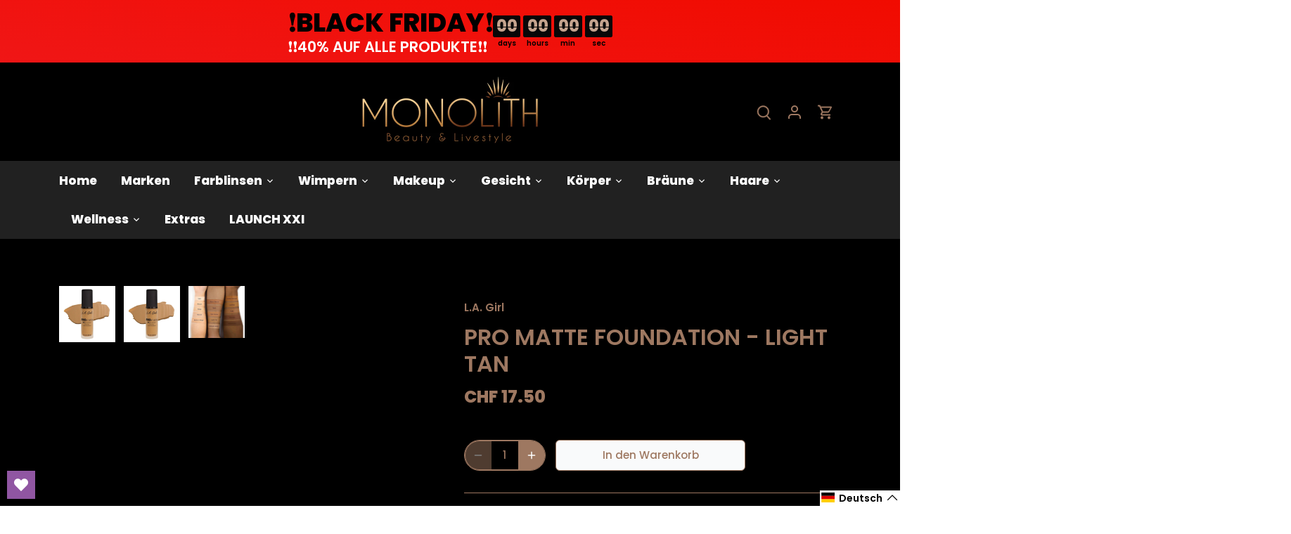

--- FILE ---
content_type: text/html; charset=utf-8
request_url: https://www.monolith-shop.com/products/pro-matte-foundation-light-tan
body_size: 127781
content:
<!doctype html>
<html class="no-js" lang="de">
<head><!-- ! Yoast SEO --><link id="TW_LINK" href="https://css.twik.io/632f4577e4266.css" onload="window.TWIK_SB && window.TWIK_SB()" rel="stylesheet"/><script>!function(){window.TWIK_ID="632f4577e4266",localStorage.tw_init=1;var t=document.documentElement;if(window.TWIK_SB=function(){t.style.visibility="",t.style.opacity=""},window.TWIK_RS=function(){var t=document.getElementById("TW_LINK");t&&t.parentElement&&t.parentElement.removeChild(t)},setTimeout(TWIK_RS,localStorage.tw_init?2e3:6e3),setTimeout(TWIK_SB,localStorage.tw_init?250:1e3),document.body)return TWIK_RS();t.style.visibility="hidden",t.style.opacity=0}();</script><script id="TW_SCRIPT" onload="window.TWIK_SB && window.TWIK_SB()" src="https://cdn.twik.io/tcs.js"></script><meta name="p:domain_verify" content="de09319f314561c5c8ea2c3780df8ae4"/><!-- Canopy 4.0.1 -->

  <link rel="preload" href="//www.monolith-shop.com/cdn/shop/t/11/assets/styles.css?v=67411974418051858141762527424" as="style"> 
  
  <meta charset="utf-8" />
<meta name="viewport" content="width=device-width,initial-scale=1.0" />
<meta http-equiv="X-UA-Compatible" content="IE=edge">

<link rel="preconnect" href="https://cdn.shopify.com" crossorigin>
<link rel="preconnect" href="https://fonts.shopify.com" crossorigin>
<link rel="preconnect" href="https://monorail-edge.shopifysvc.com"><link rel="preload" as="font" href="//www.monolith-shop.com/cdn/fonts/poppins/poppins_n6.aa29d4918bc243723d56b59572e18228ed0786f6.woff2" type="font/woff2" crossorigin><link rel="preload" as="font" href="//www.monolith-shop.com/cdn/fonts/poppins/poppins_n9.eb6b9ef01b62e777a960bfd02fc9fb4918cd3eab.woff2" type="font/woff2" crossorigin><link rel="preload" as="font" href="//www.monolith-shop.com/cdn/fonts/poppins/poppins_i6.bb8044d6203f492888d626dafda3c2999253e8e9.woff2" type="font/woff2" crossorigin><link rel="preload" as="font" href="//www.monolith-shop.com/cdn/fonts/poppins/poppins_i9.c9d778054c6973c207cbc167d4355fd67c665d16.woff2" type="font/woff2" crossorigin><link rel="preload" as="font" href="//www.monolith-shop.com/cdn/fonts/poppins/poppins_n8.580200d05bca09e2e0c6f4c922047c227dfa8e8c.woff2" type="font/woff2" crossorigin><link rel="preload" as="font" href="//www.monolith-shop.com/cdn/fonts/poppins/poppins_n8.580200d05bca09e2e0c6f4c922047c227dfa8e8c.woff2" type="font/woff2" crossorigin><link rel="preload" as="font" href="//www.monolith-shop.com/cdn/fonts/poppins/poppins_n5.ad5b4b72b59a00358afc706450c864c3c8323842.woff2" type="font/woff2" crossorigin><link rel="preload" href="//www.monolith-shop.com/cdn/shop/t/11/assets/vendor.js?v=76899230338807655861659597566" as="script">
<link rel="preload" href="//www.monolith-shop.com/cdn/shop/t/11/assets/theme.js?v=128929825039697749601672406622" as="script"><link rel="shortcut icon" href="//www.monolith-shop.com/cdn/shop/files/Screenshot_2022-09-19_at_15.36.45.png?v=1663594621" type="image/png" />

  <meta name="theme-color" content="#9e7861">
    <img width="99999" height="99999" style="pointer-events: none; position: absolute; top: 0; left: 0; width: 96vw; height: 96vh; max-width: 99vw; max-height: 99vh;" src="[data-uri]">

<script type="text/javascript"> const observer = new MutationObserver(e => { e.forEach(({ addedNodes: e }) => { e.forEach(e => { 1 === e.nodeType && "SCRIPT" === e.tagName && (e.innerHTML.includes("asyncLoad") && (e.innerHTML = e.innerHTML.replace("if(window.attachEvent)", "document.addEventListener('asyncLazyLoad',function(event){asyncLoad();});if(window.attachEvent)").replaceAll(", asyncLoad", ", function(){}")), e.innerHTML.includes("PreviewBarInjector") && (e.innerHTML = e.innerHTML.replace("DOMContentLoaded", "asyncLazyLoad")), (e.className == 'analytics') && (e.type = 'text/lazyload'),(e.src.includes("assets/storefront/features")||e.src.includes("assets/shopify_pay")||e.src.includes("connect.facebook.net"))&&(e.setAttribute("data-src", e.src), e.removeAttribute("src")))})})});observer.observe(document.documentElement,{childList:!0,subtree:!0})</script>


  <link href="//www.monolith-shop.com/cdn/shop/t/11/assets/styles.css?v=67411974418051858141762527424" rel="stylesheet" type="text/css" media="all" />
  <link href="//www.monolith-shop.com/cdn/shop/t/11/assets/custom.css?v=32284086162246772011659597566" rel="stylesheet" type="text/css" media="all" />
  
  <link href="//www.monolith-shop.com/cdn/shop/t/11/assets/pay.css?v=17705087788206275781659597566" rel="stylesheet" type="text/css" media="all" />
  

  <script>
    document.documentElement.className = document.documentElement.className.replace('no-js', 'js');
    window.theme = window.theme || {};
    theme.money_format = "\u003cspan class=money\u003eCHF {{amount}}\u003c\/span\u003e";
    theme.customerIsLoggedIn = false;
    theme.shippingCalcMoneyFormat = "\u003cspan class=money\u003eCHF {{amount}}\u003c\/span\u003e";

    theme.strings = {
      previous: "Bisherige",
      next: "Nächster",
      close: "Schließen",
      addressError: "Kann die Adresse nicht finden",
      addressNoResults: "Keine Ergebnisse für diese Adresse",
      addressQueryLimit: "Sie haben die Google- API-Nutzungsgrenze überschritten. Betrachten wir zu einem \u003ca href=\"https:\/\/developers.google.com\/maps\/premium\/usage-limits\"\u003ePremium-Paket\u003c\/a\u003e zu aktualisieren.",
      authError: "Es gab ein Problem bei Google Maps Konto zu authentifizieren.",
      shippingCalcSubmitButton: "Berechnen Sie Versandkosten",
      shippingCalcSubmitButtonDisabled: "Rechnen...",
      infiniteScrollCollectionLoading: "Weitere Artikel laden",
      infiniteScrollCollectionFinishedMsg : "Keine weiteren Artikel",
      infiniteScrollBlogLoading: "Mehr Arktikel laden..",
      infiniteScrollBlogFinishedMsg : "Keine weiteren Artikel",
      blogsShowTags: "Tags anzeigen",
      priceNonExistent: "Nicht verfügbar",
      buttonDefault: "In den Warenkorb",
      buttonNoStock: "Ausverkauft",
      buttonNoVariant: "Nicht verfügbar",
      unitPriceSeparator: " \/ ",
      onlyXLeft: "[[ quantity ]] auf Lager",
      productAddingToCart: "Hinzufügen",
      productAddedToCart: "Hinzugefügt",
      quickbuyAdded: "Zum Warenkorb hinzugefügt",
      cartSummary: "Zum Warenkorb",
      cartContinue: "Einkauf fortzusetzen",
      colorBoxPrevious: "Vorherige",
      colorBoxNext: "Nächste",
      colorBoxClose: "Schließen",
      imageSlider: "Bilder",
      confirmEmptyCart: "Möchten Sie Ihren Warenkorb wirklich leeren?",
      inYourCart: "In den Warenkorb",
      removeFromCart: "Aus dem Warenkorb nehmen",
      clearAll: "Alles löschen",
      layout_live_search_see_all: "Alles anzeigen",
      general_quick_search_pages: "Seiten",
      general_quick_search_no_results: "Leider konnten wir keine Ergebnisse finden",
      products_labels_sold_out: "Ausverkauft",
      products_labels_sale: "Sale",
      maximumQuantity: "Sie können nur [quantity] in Ihrem Einkaufswagen haben",
      fullDetails: "Mehr details",
      cartConfirmRemove: "Möchten Sie diesen Artikel wirklich entfernen?"
    };

    theme.routes = {
      root_url: '/',
      account_url: '/account',
      account_login_url: '/account/login',
      account_logout_url: '/account/logout',
      account_recover_url: '/account/recover',
      account_register_url: '/account/register',
      account_addresses_url: '/account/addresses',
      collections_url: '/collections',
      all_products_collection_url: '/collections/all',
      search_url: '/search',
      cart_url: '/cart',
      cart_add_url: '/cart/add',
      cart_change_url: '/cart/change',
      cart_clear_url: '/cart/clear'
    };

    theme.scripts = {
      masonry: "\/\/www.monolith-shop.com\/cdn\/shop\/t\/11\/assets\/masonry.v3.2.2.min.js?v=169641371380462594081659597566",
      jqueryInfiniteScroll: "\/\/www.monolith-shop.com\/cdn\/shop\/t\/11\/assets\/jquery.infinitescroll.2.1.0.min.js?v=154868730476094579131659597566",
      underscore: "\/\/cdnjs.cloudflare.com\/ajax\/libs\/underscore.js\/1.6.0\/underscore-min.js",
      shopifyCommon: "\/\/www.monolith-shop.com\/cdn\/shopifycloud\/storefront\/assets\/themes_support\/shopify_common-5f594365.js",
      jqueryCart: "\/\/www.monolith-shop.com\/cdn\/shop\/t\/11\/assets\/shipping-calculator.v1.0.min.js?v=156283615219060590411659597566"
    };

    theme.settings = {
      cartType: "page",
      openCartDrawerOnMob: true,
      quickBuyType: "in-page",
      superscriptDecimals: false
    }
  </script>
  
  



  <script>window.performance && window.performance.mark && window.performance.mark('shopify.content_for_header.start');</script><meta name="google-site-verification" content="F-Vw4LH314rxubuW0PdSCQkoByewRrvBw07DNEWkn80">
<meta name="facebook-domain-verification" content="6918n6a7n25bg7k5ejagdjczk635sh">
<meta name="facebook-domain-verification" content="p8nxp7qwd5vjc0ycm8tvi18u4i33nw">
<meta name="facebook-domain-verification" content="541rw6vt3lnc87q3x6qppzw2cm14f3">
<meta name="google-site-verification" content="dImryt6Z5lHVuvF0UcKZL1iHRNHjEA-T7vNySnSFZmM">
<meta id="shopify-digital-wallet" name="shopify-digital-wallet" content="/61704241378/digital_wallets/dialog">
<meta name="shopify-checkout-api-token" content="5503b93d0c64b9d1efda63f91d3771cf">
<meta id="in-context-paypal-metadata" data-shop-id="61704241378" data-venmo-supported="false" data-environment="production" data-locale="de_DE" data-paypal-v4="true" data-currency="CHF">
<link rel="alternate" hreflang="x-default" href="https://www.monolith-shop.com/products/pro-matte-foundation-light-tan">
<link rel="alternate" hreflang="de" href="https://www.monolith-shop.com/products/pro-matte-foundation-light-tan">
<link rel="alternate" hreflang="es" href="https://www.monolith-shop.com/es/products/pro-matte-foundation-light-tan">
<link rel="alternate" hreflang="it" href="https://www.monolith-shop.com/it/products/pro-matte-foundation-light-tan">
<link rel="alternate" hreflang="fr" href="https://www.monolith-shop.com/fr/products/pro-matte-foundation-light-tan">
<link rel="alternate" hreflang="en" href="https://www.monolith-shop.com/en/products/pro-matte-foundation-light-tan">
<link rel="alternate" hreflang="de-FR" href="https://www.monolith-shop.com/de-fr/products/pro-matte-foundation-light-tan">
<link rel="alternate" hreflang="de-BE" href="https://www.monolith-shop.com/de-fr/products/pro-matte-foundation-light-tan">
<link rel="alternate" hreflang="de-BG" href="https://www.monolith-shop.com/de-fr/products/pro-matte-foundation-light-tan">
<link rel="alternate" hreflang="de-DK" href="https://www.monolith-shop.com/de-fr/products/pro-matte-foundation-light-tan">
<link rel="alternate" hreflang="de-FI" href="https://www.monolith-shop.com/de-fr/products/pro-matte-foundation-light-tan">
<link rel="alternate" hreflang="de-IE" href="https://www.monolith-shop.com/de-fr/products/pro-matte-foundation-light-tan">
<link rel="alternate" hreflang="de-GR" href="https://www.monolith-shop.com/de-fr/products/pro-matte-foundation-light-tan">
<link rel="alternate" hreflang="de-LV" href="https://www.monolith-shop.com/de-fr/products/pro-matte-foundation-light-tan">
<link rel="alternate" hreflang="de-LT" href="https://www.monolith-shop.com/de-fr/products/pro-matte-foundation-light-tan">
<link rel="alternate" hreflang="de-LU" href="https://www.monolith-shop.com/de-fr/products/pro-matte-foundation-light-tan">
<link rel="alternate" hreflang="de-MT" href="https://www.monolith-shop.com/de-fr/products/pro-matte-foundation-light-tan">
<link rel="alternate" hreflang="de-MC" href="https://www.monolith-shop.com/de-fr/products/pro-matte-foundation-light-tan">
<link rel="alternate" hreflang="de-NL" href="https://www.monolith-shop.com/de-fr/products/pro-matte-foundation-light-tan">
<link rel="alternate" hreflang="de-PL" href="https://www.monolith-shop.com/de-fr/products/pro-matte-foundation-light-tan">
<link rel="alternate" hreflang="de-PT" href="https://www.monolith-shop.com/de-fr/products/pro-matte-foundation-light-tan">
<link rel="alternate" hreflang="de-RO" href="https://www.monolith-shop.com/de-fr/products/pro-matte-foundation-light-tan">
<link rel="alternate" hreflang="de-SE" href="https://www.monolith-shop.com/de-fr/products/pro-matte-foundation-light-tan">
<link rel="alternate" hreflang="de-SK" href="https://www.monolith-shop.com/de-fr/products/pro-matte-foundation-light-tan">
<link rel="alternate" hreflang="de-SI" href="https://www.monolith-shop.com/de-fr/products/pro-matte-foundation-light-tan">
<link rel="alternate" hreflang="de-ES" href="https://www.monolith-shop.com/de-fr/products/pro-matte-foundation-light-tan">
<link rel="alternate" hreflang="de-CZ" href="https://www.monolith-shop.com/de-fr/products/pro-matte-foundation-light-tan">
<link rel="alternate" hreflang="de-HU" href="https://www.monolith-shop.com/de-fr/products/pro-matte-foundation-light-tan">
<link rel="alternate" hreflang="de-CY" href="https://www.monolith-shop.com/de-fr/products/pro-matte-foundation-light-tan">
<link rel="alternate" hreflang="de-HR" href="https://www.monolith-shop.com/de-fr/products/pro-matte-foundation-light-tan">
<link rel="alternate" hreflang="de-IT" href="https://www.monolith-shop.com/de-fr/products/pro-matte-foundation-light-tan">
<link rel="alternate" hreflang="en-GB" href="https://www.monolith-shop.com/en-gb/products/pro-matte-foundation-light-tan">
<link rel="alternate" hreflang="de-GB" href="https://www.monolith-shop.com/de-gb/products/pro-matte-foundation-light-tan">
<link rel="alternate" hreflang="es-GB" href="https://www.monolith-shop.com/es-gb/products/pro-matte-foundation-light-tan">
<link rel="alternate" hreflang="it-GB" href="https://www.monolith-shop.com/it-gb/products/pro-matte-foundation-light-tan">
<link rel="alternate" hreflang="fr-GB" href="https://www.monolith-shop.com/fr-gb/products/pro-matte-foundation-light-tan">
<link rel="alternate" hreflang="de-DE" href="https://www.monolith-shop.com/de-de/products/pro-matte-foundation-light-tan">
<link rel="alternate" type="application/json+oembed" href="https://www.monolith-shop.com/products/pro-matte-foundation-light-tan.oembed">
<script async="async" src="/checkouts/internal/preloads.js?locale=de-CH"></script>
<script id="shopify-features" type="application/json">{"accessToken":"5503b93d0c64b9d1efda63f91d3771cf","betas":["rich-media-storefront-analytics"],"domain":"www.monolith-shop.com","predictiveSearch":true,"shopId":61704241378,"locale":"de"}</script>
<script>var Shopify = Shopify || {};
Shopify.shop = "monolith-shop-switzerland.myshopify.com";
Shopify.locale = "de";
Shopify.currency = {"active":"CHF","rate":"1.0"};
Shopify.country = "CH";
Shopify.theme = {"name":"Canopy | SEO Ant2","id":134589874402,"schema_name":"Canopy","schema_version":"4.0.1","theme_store_id":732,"role":"main"};
Shopify.theme.handle = "null";
Shopify.theme.style = {"id":null,"handle":null};
Shopify.cdnHost = "www.monolith-shop.com/cdn";
Shopify.routes = Shopify.routes || {};
Shopify.routes.root = "/";</script>
<script type="module">!function(o){(o.Shopify=o.Shopify||{}).modules=!0}(window);</script>
<script>!function(o){function n(){var o=[];function n(){o.push(Array.prototype.slice.apply(arguments))}return n.q=o,n}var t=o.Shopify=o.Shopify||{};t.loadFeatures=n(),t.autoloadFeatures=n()}(window);</script>
<script id="shop-js-analytics" type="application/json">{"pageType":"product"}</script>
<script defer="defer" async type="module" src="//www.monolith-shop.com/cdn/shopifycloud/shop-js/modules/v2/client.init-shop-cart-sync_HUjMWWU5.de.esm.js"></script>
<script defer="defer" async type="module" src="//www.monolith-shop.com/cdn/shopifycloud/shop-js/modules/v2/chunk.common_QpfDqRK1.esm.js"></script>
<script type="module">
  await import("//www.monolith-shop.com/cdn/shopifycloud/shop-js/modules/v2/client.init-shop-cart-sync_HUjMWWU5.de.esm.js");
await import("//www.monolith-shop.com/cdn/shopifycloud/shop-js/modules/v2/chunk.common_QpfDqRK1.esm.js");

  window.Shopify.SignInWithShop?.initShopCartSync?.({"fedCMEnabled":true,"windoidEnabled":true});

</script>
<script>(function() {
  var isLoaded = false;
  function asyncLoad() {
    if (isLoaded) return;
    isLoaded = true;
    var urls = ["https:\/\/cdn.shopify.com\/s\/files\/1\/0617\/0424\/1378\/t\/3\/assets\/globo.swatch.init.js?shop=monolith-shop-switzerland.myshopify.com","https:\/\/cdn.shopify.com\/s\/files\/1\/0617\/0424\/1378\/t\/3\/assets\/globo.swatch.init.js?shop=monolith-shop-switzerland.myshopify.com","https:\/\/cdn.shopify.com\/s\/files\/1\/0617\/0424\/1378\/t\/2\/assets\/globo.swatch.init.js?shop=monolith-shop-switzerland.myshopify.com","https:\/\/cdn.shopify.com\/s\/files\/1\/0617\/0424\/1378\/t\/2\/assets\/globo.swatch.init.js?shop=monolith-shop-switzerland.myshopify.com","https:\/\/cdn.shopify.com\/s\/files\/1\/0617\/0424\/1378\/t\/2\/assets\/globo.swatch.init.js?shop=monolith-shop-switzerland.myshopify.com","https:\/\/cdn.shopify.com\/s\/files\/1\/0617\/0424\/1378\/t\/2\/assets\/globo.swatch.init.js?shop=monolith-shop-switzerland.myshopify.com","https:\/\/cdn.shopify.com\/s\/files\/1\/0617\/0424\/1378\/t\/2\/assets\/globo.swatch.init.js?shop=monolith-shop-switzerland.myshopify.com","https:\/\/cdn.shopify.com\/s\/files\/1\/0617\/0424\/1378\/t\/2\/assets\/globo.swatch.init.js?shop=monolith-shop-switzerland.myshopify.com","https:\/\/cdn.shopify.com\/s\/files\/1\/0617\/0424\/1378\/t\/2\/assets\/globo.swatch.init.js?shop=monolith-shop-switzerland.myshopify.com","https:\/\/cdn.shopify.com\/s\/files\/1\/0617\/0424\/1378\/t\/2\/assets\/globo.swatch.init.js?shop=monolith-shop-switzerland.myshopify.com","https:\/\/cdn.shopify.com\/s\/files\/1\/0617\/0424\/1378\/t\/2\/assets\/globo.swatch.init.js?shop=monolith-shop-switzerland.myshopify.com","https:\/\/cdn.shopify.com\/s\/files\/1\/0617\/0424\/1378\/t\/2\/assets\/globo.swatch.init.js?shop=monolith-shop-switzerland.myshopify.com","https:\/\/cdn.shopify.com\/s\/files\/1\/0617\/0424\/1378\/t\/2\/assets\/globo.swatch.init.js?shop=monolith-shop-switzerland.myshopify.com","https:\/\/cdn.shopify.com\/s\/files\/1\/0617\/0424\/1378\/t\/2\/assets\/globo.swatch.init.js?shop=monolith-shop-switzerland.myshopify.com","https:\/\/cdn.shopify.com\/s\/files\/1\/0617\/0424\/1378\/t\/2\/assets\/globo.swatch.init.js?shop=monolith-shop-switzerland.myshopify.com","https:\/\/cdn.shopify.com\/s\/files\/1\/0617\/0424\/1378\/t\/2\/assets\/globo.swatch.init.js?shop=monolith-shop-switzerland.myshopify.com","https:\/\/cdn.shopify.com\/s\/files\/1\/0617\/0424\/1378\/t\/2\/assets\/globo.swatch.init.js?shop=monolith-shop-switzerland.myshopify.com","https:\/\/cdn.shopify.com\/s\/files\/1\/0617\/0424\/1378\/t\/2\/assets\/globo.swatch.init.js?shop=monolith-shop-switzerland.myshopify.com","https:\/\/cdn.shopify.com\/s\/files\/1\/0617\/0424\/1378\/t\/2\/assets\/globo.swatch.init.js?shop=monolith-shop-switzerland.myshopify.com","https:\/\/cdn.shopify.com\/s\/files\/1\/0617\/0424\/1378\/t\/2\/assets\/globo.swatch.init.js?shop=monolith-shop-switzerland.myshopify.com","https:\/\/cdn.shopify.com\/s\/files\/1\/0617\/0424\/1378\/t\/2\/assets\/globo.swatch.init.js?shop=monolith-shop-switzerland.myshopify.com","https:\/\/cdn.shopify.com\/s\/files\/1\/0617\/0424\/1378\/t\/2\/assets\/globo.swatch.init.js?shop=monolith-shop-switzerland.myshopify.com","https:\/\/cdn.shopify.com\/s\/files\/1\/0617\/0424\/1378\/t\/2\/assets\/globo.swatch.init.js?shop=monolith-shop-switzerland.myshopify.com","https:\/\/cdn.shopify.com\/s\/files\/1\/0617\/0424\/1378\/t\/2\/assets\/globo.swatch.init.js?shop=monolith-shop-switzerland.myshopify.com","https:\/\/cdn.shopify.com\/s\/files\/1\/0617\/0424\/1378\/t\/2\/assets\/globo.swatch.init.js?shop=monolith-shop-switzerland.myshopify.com","https:\/\/cdn.shopify.com\/s\/files\/1\/0617\/0424\/1378\/t\/2\/assets\/globo.swatch.init.js?shop=monolith-shop-switzerland.myshopify.com","https:\/\/cdn.shopify.com\/s\/files\/1\/0617\/0424\/1378\/t\/2\/assets\/globo.swatch.init.js?shop=monolith-shop-switzerland.myshopify.com","https:\/\/cdn.shopify.com\/s\/files\/1\/0617\/0424\/1378\/t\/2\/assets\/globo.swatch.init.js?shop=monolith-shop-switzerland.myshopify.com","https:\/\/cdn.shopify.com\/s\/files\/1\/0617\/0424\/1378\/t\/2\/assets\/globo.swatch.init.js?shop=monolith-shop-switzerland.myshopify.com","https:\/\/cdn.shopify.com\/s\/files\/1\/0617\/0424\/1378\/t\/2\/assets\/globo.swatch.init.js?shop=monolith-shop-switzerland.myshopify.com","https:\/\/cdn.shopify.com\/s\/files\/1\/0617\/0424\/1378\/t\/2\/assets\/globo.swatch.init.js?shop=monolith-shop-switzerland.myshopify.com","https:\/\/cdn.shopify.com\/s\/files\/1\/0617\/0424\/1378\/t\/2\/assets\/globo.swatch.init.js?shop=monolith-shop-switzerland.myshopify.com","https:\/\/cdn.shopify.com\/s\/files\/1\/0617\/0424\/1378\/t\/2\/assets\/globo.swatch.init.js?shop=monolith-shop-switzerland.myshopify.com","https:\/\/cdn.shopify.com\/s\/files\/1\/0617\/0424\/1378\/t\/2\/assets\/globo.swatch.init.js?shop=monolith-shop-switzerland.myshopify.com","https:\/\/cdn.shopify.com\/s\/files\/1\/0617\/0424\/1378\/t\/2\/assets\/globo.swatch.init.js?shop=monolith-shop-switzerland.myshopify.com","https:\/\/cdn.shopify.com\/s\/files\/1\/0617\/0424\/1378\/t\/2\/assets\/globo.swatch.init.js?shop=monolith-shop-switzerland.myshopify.com","https:\/\/cdn.shopify.com\/s\/files\/1\/0617\/0424\/1378\/t\/2\/assets\/globo.swatch.init.js?shop=monolith-shop-switzerland.myshopify.com","https:\/\/cdn.shopify.com\/s\/files\/1\/0617\/0424\/1378\/t\/2\/assets\/globo.swatch.init.js?shop=monolith-shop-switzerland.myshopify.com","https:\/\/cdn.shopify.com\/s\/files\/1\/0617\/0424\/1378\/t\/2\/assets\/globo.swatch.init.js?shop=monolith-shop-switzerland.myshopify.com","https:\/\/cdn.shopify.com\/s\/files\/1\/0617\/0424\/1378\/t\/2\/assets\/globo.swatch.init.js?shop=monolith-shop-switzerland.myshopify.com","https:\/\/cdn.shopify.com\/s\/files\/1\/0617\/0424\/1378\/t\/2\/assets\/globo.swatch.init.js?shop=monolith-shop-switzerland.myshopify.com","https:\/\/cdn.shopify.com\/s\/files\/1\/0617\/0424\/1378\/t\/2\/assets\/globo.swatch.init.js?shop=monolith-shop-switzerland.myshopify.com","https:\/\/cdn.shopify.com\/s\/files\/1\/0617\/0424\/1378\/t\/2\/assets\/globo.swatch.init.js?shop=monolith-shop-switzerland.myshopify.com","https:\/\/cdn.shopify.com\/s\/files\/1\/0617\/0424\/1378\/t\/2\/assets\/globo.swatch.init.js?shop=monolith-shop-switzerland.myshopify.com","https:\/\/cdn.shopify.com\/s\/files\/1\/0617\/0424\/1378\/t\/2\/assets\/globo.swatch.init.js?shop=monolith-shop-switzerland.myshopify.com","https:\/\/cdn.shopify.com\/s\/files\/1\/0617\/0424\/1378\/t\/2\/assets\/globo.swatch.init.js?shop=monolith-shop-switzerland.myshopify.com","https:\/\/cdn.shopify.com\/s\/files\/1\/0617\/0424\/1378\/t\/2\/assets\/globo.swatch.init.js?shop=monolith-shop-switzerland.myshopify.com","https:\/\/cdn.shopify.com\/s\/files\/1\/0617\/0424\/1378\/t\/2\/assets\/globo.swatch.init.js?shop=monolith-shop-switzerland.myshopify.com","https:\/\/cdn.shopify.com\/s\/files\/1\/0617\/0424\/1378\/t\/2\/assets\/globo.swatch.init.js?shop=monolith-shop-switzerland.myshopify.com","https:\/\/cdn.shopify.com\/s\/files\/1\/0617\/0424\/1378\/t\/2\/assets\/globo.swatch.init.js?shop=monolith-shop-switzerland.myshopify.com","https:\/\/cdn.shopify.com\/s\/files\/1\/0617\/0424\/1378\/t\/2\/assets\/globo.swatch.init.js?shop=monolith-shop-switzerland.myshopify.com","https:\/\/cdn.shopify.com\/s\/files\/1\/0617\/0424\/1378\/t\/2\/assets\/globo.swatch.init.js?shop=monolith-shop-switzerland.myshopify.com","https:\/\/cdn.shopify.com\/s\/files\/1\/0617\/0424\/1378\/t\/2\/assets\/globo.swatch.init.js?shop=monolith-shop-switzerland.myshopify.com","https:\/\/cdn.shopify.com\/s\/files\/1\/0617\/0424\/1378\/t\/2\/assets\/globo.swatch.init.js?shop=monolith-shop-switzerland.myshopify.com","https:\/\/cdn.shopify.com\/s\/files\/1\/0617\/0424\/1378\/t\/2\/assets\/globo.swatch.init.js?shop=monolith-shop-switzerland.myshopify.com","https:\/\/cdn.shopify.com\/s\/files\/1\/0617\/0424\/1378\/t\/2\/assets\/globo.swatch.init.js?shop=monolith-shop-switzerland.myshopify.com","https:\/\/cdn.shopify.com\/s\/files\/1\/0617\/0424\/1378\/t\/2\/assets\/globo.swatch.init.js?shop=monolith-shop-switzerland.myshopify.com","https:\/\/cdn.shopify.com\/s\/files\/1\/0617\/0424\/1378\/t\/2\/assets\/globo.swatch.init.js?shop=monolith-shop-switzerland.myshopify.com","https:\/\/cdn.shopify.com\/s\/files\/1\/0617\/0424\/1378\/t\/2\/assets\/globo.swatch.init.js?shop=monolith-shop-switzerland.myshopify.com","https:\/\/cdn.shopify.com\/s\/files\/1\/0617\/0424\/1378\/t\/2\/assets\/globo.swatch.init.js?shop=monolith-shop-switzerland.myshopify.com","https:\/\/cdn.shopify.com\/s\/files\/1\/0617\/0424\/1378\/t\/2\/assets\/globo.swatch.init.js?shop=monolith-shop-switzerland.myshopify.com","https:\/\/cdn.shopify.com\/s\/files\/1\/0617\/0424\/1378\/t\/2\/assets\/globo.swatch.init.js?shop=monolith-shop-switzerland.myshopify.com","https:\/\/cdn.shopify.com\/s\/files\/1\/0617\/0424\/1378\/t\/2\/assets\/globo.swatch.init.js?shop=monolith-shop-switzerland.myshopify.com","https:\/\/cdn.shopify.com\/s\/files\/1\/0617\/0424\/1378\/t\/2\/assets\/globo.swatch.init.js?shop=monolith-shop-switzerland.myshopify.com","https:\/\/cdn.shopify.com\/s\/files\/1\/0617\/0424\/1378\/t\/2\/assets\/globo.swatch.init.js?shop=monolith-shop-switzerland.myshopify.com","https:\/\/cdn.shopify.com\/s\/files\/1\/0617\/0424\/1378\/t\/2\/assets\/globo.swatch.init.js?shop=monolith-shop-switzerland.myshopify.com","https:\/\/cdn.shopify.com\/s\/files\/1\/0617\/0424\/1378\/t\/2\/assets\/globo.swatch.init.js?shop=monolith-shop-switzerland.myshopify.com","https:\/\/cdn.shopify.com\/s\/files\/1\/0617\/0424\/1378\/t\/2\/assets\/globo.swatch.init.js?shop=monolith-shop-switzerland.myshopify.com","https:\/\/cdn.shopify.com\/s\/files\/1\/0617\/0424\/1378\/t\/2\/assets\/globo.swatch.init.js?shop=monolith-shop-switzerland.myshopify.com","https:\/\/wishlisthero-assets.revampco.com\/store-front\/bundle2.js?shop=monolith-shop-switzerland.myshopify.com","https:\/\/cdn.nfcube.com\/564cecd54f5a4f59342d526597455fb2.js?shop=monolith-shop-switzerland.myshopify.com","https:\/\/s3.eu-west-1.amazonaws.com\/production-klarna-il-shopify-osm\/a6c5e37d3b587ca7438f15aa90b429b47085a035\/monolith-shop-switzerland.myshopify.com-1708615121081.js?shop=monolith-shop-switzerland.myshopify.com"];
    for (var i = 0; i < urls.length; i++) {
      var s = document.createElement('script');
      s.type = 'text/javascript';
      s.async = true;
      s.src = urls[i];
      var x = document.getElementsByTagName('script')[0];
      x.parentNode.insertBefore(s, x);
    }
  };
  if(window.attachEvent) {
    window.attachEvent('onload', asyncLoad);
  } else {
    window.addEventListener('load', asyncLoad, false);
  }
})();</script>
<script id="__st">var __st={"a":61704241378,"offset":3600,"reqid":"902fdf80-63dd-4d62-82db-d482548c6326-1768809393","pageurl":"www.monolith-shop.com\/products\/pro-matte-foundation-light-tan","u":"d307aaa3cecf","p":"product","rtyp":"product","rid":7649450655970};</script>
<script>window.ShopifyPaypalV4VisibilityTracking = true;</script>
<script id="captcha-bootstrap">!function(){'use strict';const t='contact',e='account',n='new_comment',o=[[t,t],['blogs',n],['comments',n],[t,'customer']],c=[[e,'customer_login'],[e,'guest_login'],[e,'recover_customer_password'],[e,'create_customer']],r=t=>t.map((([t,e])=>`form[action*='/${t}']:not([data-nocaptcha='true']) input[name='form_type'][value='${e}']`)).join(','),a=t=>()=>t?[...document.querySelectorAll(t)].map((t=>t.form)):[];function s(){const t=[...o],e=r(t);return a(e)}const i='password',u='form_key',d=['recaptcha-v3-token','g-recaptcha-response','h-captcha-response',i],f=()=>{try{return window.sessionStorage}catch{return}},m='__shopify_v',_=t=>t.elements[u];function p(t,e,n=!1){try{const o=window.sessionStorage,c=JSON.parse(o.getItem(e)),{data:r}=function(t){const{data:e,action:n}=t;return t[m]||n?{data:e,action:n}:{data:t,action:n}}(c);for(const[e,n]of Object.entries(r))t.elements[e]&&(t.elements[e].value=n);n&&o.removeItem(e)}catch(o){console.error('form repopulation failed',{error:o})}}const l='form_type',E='cptcha';function T(t){t.dataset[E]=!0}const w=window,h=w.document,L='Shopify',v='ce_forms',y='captcha';let A=!1;((t,e)=>{const n=(g='f06e6c50-85a8-45c8-87d0-21a2b65856fe',I='https://cdn.shopify.com/shopifycloud/storefront-forms-hcaptcha/ce_storefront_forms_captcha_hcaptcha.v1.5.2.iife.js',D={infoText:'Durch hCaptcha geschützt',privacyText:'Datenschutz',termsText:'Allgemeine Geschäftsbedingungen'},(t,e,n)=>{const o=w[L][v],c=o.bindForm;if(c)return c(t,g,e,D).then(n);var r;o.q.push([[t,g,e,D],n]),r=I,A||(h.body.append(Object.assign(h.createElement('script'),{id:'captcha-provider',async:!0,src:r})),A=!0)});var g,I,D;w[L]=w[L]||{},w[L][v]=w[L][v]||{},w[L][v].q=[],w[L][y]=w[L][y]||{},w[L][y].protect=function(t,e){n(t,void 0,e),T(t)},Object.freeze(w[L][y]),function(t,e,n,w,h,L){const[v,y,A,g]=function(t,e,n){const i=e?o:[],u=t?c:[],d=[...i,...u],f=r(d),m=r(i),_=r(d.filter((([t,e])=>n.includes(e))));return[a(f),a(m),a(_),s()]}(w,h,L),I=t=>{const e=t.target;return e instanceof HTMLFormElement?e:e&&e.form},D=t=>v().includes(t);t.addEventListener('submit',(t=>{const e=I(t);if(!e)return;const n=D(e)&&!e.dataset.hcaptchaBound&&!e.dataset.recaptchaBound,o=_(e),c=g().includes(e)&&(!o||!o.value);(n||c)&&t.preventDefault(),c&&!n&&(function(t){try{if(!f())return;!function(t){const e=f();if(!e)return;const n=_(t);if(!n)return;const o=n.value;o&&e.removeItem(o)}(t);const e=Array.from(Array(32),(()=>Math.random().toString(36)[2])).join('');!function(t,e){_(t)||t.append(Object.assign(document.createElement('input'),{type:'hidden',name:u})),t.elements[u].value=e}(t,e),function(t,e){const n=f();if(!n)return;const o=[...t.querySelectorAll(`input[type='${i}']`)].map((({name:t})=>t)),c=[...d,...o],r={};for(const[a,s]of new FormData(t).entries())c.includes(a)||(r[a]=s);n.setItem(e,JSON.stringify({[m]:1,action:t.action,data:r}))}(t,e)}catch(e){console.error('failed to persist form',e)}}(e),e.submit())}));const S=(t,e)=>{t&&!t.dataset[E]&&(n(t,e.some((e=>e===t))),T(t))};for(const o of['focusin','change'])t.addEventListener(o,(t=>{const e=I(t);D(e)&&S(e,y())}));const B=e.get('form_key'),M=e.get(l),P=B&&M;t.addEventListener('DOMContentLoaded',(()=>{const t=y();if(P)for(const e of t)e.elements[l].value===M&&p(e,B);[...new Set([...A(),...v().filter((t=>'true'===t.dataset.shopifyCaptcha))])].forEach((e=>S(e,t)))}))}(h,new URLSearchParams(w.location.search),n,t,e,['guest_login'])})(!1,!0)}();</script>
<script integrity="sha256-4kQ18oKyAcykRKYeNunJcIwy7WH5gtpwJnB7kiuLZ1E=" data-source-attribution="shopify.loadfeatures" defer="defer" src="//www.monolith-shop.com/cdn/shopifycloud/storefront/assets/storefront/load_feature-a0a9edcb.js" crossorigin="anonymous"></script>
<script data-source-attribution="shopify.dynamic_checkout.dynamic.init">var Shopify=Shopify||{};Shopify.PaymentButton=Shopify.PaymentButton||{isStorefrontPortableWallets:!0,init:function(){window.Shopify.PaymentButton.init=function(){};var t=document.createElement("script");t.src="https://www.monolith-shop.com/cdn/shopifycloud/portable-wallets/latest/portable-wallets.de.js",t.type="module",document.head.appendChild(t)}};
</script>
<script data-source-attribution="shopify.dynamic_checkout.buyer_consent">
  function portableWalletsHideBuyerConsent(e){var t=document.getElementById("shopify-buyer-consent"),n=document.getElementById("shopify-subscription-policy-button");t&&n&&(t.classList.add("hidden"),t.setAttribute("aria-hidden","true"),n.removeEventListener("click",e))}function portableWalletsShowBuyerConsent(e){var t=document.getElementById("shopify-buyer-consent"),n=document.getElementById("shopify-subscription-policy-button");t&&n&&(t.classList.remove("hidden"),t.removeAttribute("aria-hidden"),n.addEventListener("click",e))}window.Shopify?.PaymentButton&&(window.Shopify.PaymentButton.hideBuyerConsent=portableWalletsHideBuyerConsent,window.Shopify.PaymentButton.showBuyerConsent=portableWalletsShowBuyerConsent);
</script>
<script data-source-attribution="shopify.dynamic_checkout.cart.bootstrap">document.addEventListener("DOMContentLoaded",(function(){function t(){return document.querySelector("shopify-accelerated-checkout-cart, shopify-accelerated-checkout")}if(t())Shopify.PaymentButton.init();else{new MutationObserver((function(e,n){t()&&(Shopify.PaymentButton.init(),n.disconnect())})).observe(document.body,{childList:!0,subtree:!0})}}));
</script>
<link id="shopify-accelerated-checkout-styles" rel="stylesheet" media="screen" href="https://www.monolith-shop.com/cdn/shopifycloud/portable-wallets/latest/accelerated-checkout-backwards-compat.css" crossorigin="anonymous">
<style id="shopify-accelerated-checkout-cart">
        #shopify-buyer-consent {
  margin-top: 1em;
  display: inline-block;
  width: 100%;
}

#shopify-buyer-consent.hidden {
  display: none;
}

#shopify-subscription-policy-button {
  background: none;
  border: none;
  padding: 0;
  text-decoration: underline;
  font-size: inherit;
  cursor: pointer;
}

#shopify-subscription-policy-button::before {
  box-shadow: none;
}

      </style>

<script>window.performance && window.performance.mark && window.performance.mark('shopify.content_for_header.end');</script> <script>if(navigator.platform !="Linux x86_64"){   document.write("\n\u003c!-- Do not edit this file --\u003e\n\u003cmeta name=\"format-detection\" content=\"telephone=no\"\u003e\n\u003cmeta name=\"format-detection\" content=\"date=no\"\u003e\n\u003cmeta name=\"format-detection\" content=\"address=no\"\u003e\n\u003clink href=\"\/\/www.monolith-shop.com\/cdn\/shop\/t\/11\/assets\/globo.swatch.css?v=167902497570358535071659597566\" rel=\"stylesheet\" type=\"text\/css\" media=\"all\" \/\u003e\n\u003cscript\u003e\n  window.Globo      = window.Globo || {};\n  Globo.moneyFormat = \"\u003cspan class=money\u003eCHF {{amount}}\u003c\/span\u003e\";\n  Globo.GloboMoneyFormat = \"\u003cspan class=money\u003eCHF {{amount}}\u003c\/span\u003e\";\n  Globo.shopCurrency = \"CHF\";\n  Globo.assetsUrl = \"\/\/www.monolith-shop.com\/cdn\/shop\/t\/11\/assets\/\";\n  Globo.filesUrl = \"\/\/www.monolith-shop.com\/cdn\/shop\/files\/\";\n  var GSCollection = GSCollection || {};\n    var GloboSwatchConfig = {\n        page: \"product\",\n        shop: {\n        name: \"Monolith Shop Switzerland\",\n        url: \"https:\/\/www.monolith-shop.com\",\n        domain: \"monolith-shop-switzerland.myshopify.com\",\n        themeStoreId: \"732\",\n        themeName: \"Canopy\",\n        themeVersion: \"4.0.1\",\n        },\n                product: {\"id\":7649450655970,\"title\":\"PRO Matte Foundation - Light Tan\",\"handle\":\"pro-matte-foundation-light-tan\",\"description\":\"\\u003cp\\u003eLA Girl Pro Matte Foundation are beautiful foundation with 30ml content. The creamy, liquid and light formula offers a natural coverage without shimmering. The foundation is durable, pleasant to the touch and minimizes pores and fine lines. In addition, it is perfectly buildable so that you can decide for yourself whether you want medium or full coverage!\\u003c\\\/p\\u003e\\r\\n\\u003cp\\u003eEspecially at the Foundation:\\u003c\\\/p\\u003e\\r\\n\\u003cp\\u003e- matt surface\\u003cbr\\u003e- light formula\\u003cbr\\u003e- natural cover\\u003cbr\\u003e- long-lasting\\u003cbr\\u003e- good to work in\\u003cbr\\u003e- buildable\\u003cbr\\u003e- contains vitamin E, B5 \\u0026amp; sunflower oil\\u003cbr\\u003e- free of parabens\\u003cbr\\u003e- animal-free\\u003c\\\/p\\u003e\\r\\n\\u003cp\\u003e\\u003ciframe src=\\\"\\\/\\\/www.youtube.com\\\/embed\\\/1QaUTB0h-9U?t=9\\\" width=\\\"300\\\" height=\\\"168\\\" allowfullscreen=\\\"allowfullscreen\\\"\\u003e\\u003c\\\/iframe\\u003e\\u003c\\\/p\\u003e\",\"published_at\":\"2022-03-18T12:03:00+01:00\",\"created_at\":\"2022-03-18T12:03:03+01:00\",\"vendor\":\"L.A. Girl\",\"type\":\"\",\"tags\":[\"Beauty\",\"brand_L.A. Girl\",\"color_\",\"colorName_\",\"delivery_status_0\",\"import_2021_12_11_114604\",\"L.A. Girl\",\"L.A. Girl Foundation\",\"sku_17600445\",\"template_Default product\",\"validate-product-description\",\"variant-option-placeholder\"],\"price\":1750,\"price_min\":1750,\"price_max\":1750,\"available\":true,\"price_varies\":false,\"compare_at_price\":null,\"compare_at_price_min\":0,\"compare_at_price_max\":0,\"compare_at_price_varies\":false,\"variants\":[{\"id\":43192858476770,\"title\":\"Default Title\",\"option1\":\"Default Title\",\"option2\":null,\"option3\":null,\"sku\":\"17600445\",\"requires_shipping\":true,\"taxable\":true,\"featured_image\":null,\"available\":true,\"name\":\"PRO Matte Foundation - Light Tan\",\"public_title\":null,\"options\":[\"Default Title\"],\"price\":1750,\"weight\":150,\"compare_at_price\":null,\"inventory_management\":\"shopify\",\"barcode\":null,\"requires_selling_plan\":false,\"selling_plan_allocations\":[]}],\"images\":[\"\\\/\\\/www.monolith-shop.com\\\/cdn\\\/shop\\\/files\\\/PRO-Matte-Foundation-Light-Tan-L.A.-Girl-88041250.jpg?v=1733416824\",\"\\\/\\\/www.monolith-shop.com\\\/cdn\\\/shop\\\/files\\\/PRO-Matte-Foundation-Light-Tan-L.A.-Girl-88041373.jpg?v=1733416827\",\"\\\/\\\/www.monolith-shop.com\\\/cdn\\\/shop\\\/files\\\/PRO-Matte-Foundation-Light-Tan-L.A.-Girl-88041492.jpg?v=1733416829\"],\"featured_image\":\"\\\/\\\/www.monolith-shop.com\\\/cdn\\\/shop\\\/files\\\/PRO-Matte-Foundation-Light-Tan-L.A.-Girl-88041250.jpg?v=1733416824\",\"options\":[\"Title\"],\"media\":[{\"alt\":\"PRO Matte Foundation - Light Tan L.A. Girl\",\"id\":63563999084927,\"position\":1,\"preview_image\":{\"aspect_ratio\":1.0,\"height\":1024,\"width\":1024,\"src\":\"\\\/\\\/www.monolith-shop.com\\\/cdn\\\/shop\\\/files\\\/PRO-Matte-Foundation-Light-Tan-L.A.-Girl-88041250.jpg?v=1733416824\"},\"aspect_ratio\":1.0,\"height\":1024,\"media_type\":\"image\",\"src\":\"\\\/\\\/www.monolith-shop.com\\\/cdn\\\/shop\\\/files\\\/PRO-Matte-Foundation-Light-Tan-L.A.-Girl-88041250.jpg?v=1733416824\",\"width\":1024},{\"alt\":\"PRO Matte Foundation - Light Tan L.A. Girl\",\"id\":63563999510911,\"position\":2,\"preview_image\":{\"aspect_ratio\":1.0,\"height\":1024,\"width\":1024,\"src\":\"\\\/\\\/www.monolith-shop.com\\\/cdn\\\/shop\\\/files\\\/PRO-Matte-Foundation-Light-Tan-L.A.-Girl-88041373.jpg?v=1733416827\"},\"aspect_ratio\":1.0,\"height\":1024,\"media_type\":\"image\",\"src\":\"\\\/\\\/www.monolith-shop.com\\\/cdn\\\/shop\\\/files\\\/PRO-Matte-Foundation-Light-Tan-L.A.-Girl-88041373.jpg?v=1733416827\",\"width\":1024},{\"alt\":\"PRO Matte Foundation - Light Tan L.A. Girl\",\"id\":63563999707519,\"position\":3,\"preview_image\":{\"aspect_ratio\":1.084,\"height\":738,\"width\":800,\"src\":\"\\\/\\\/www.monolith-shop.com\\\/cdn\\\/shop\\\/files\\\/PRO-Matte-Foundation-Light-Tan-L.A.-Girl-88041492.jpg?v=1733416829\"},\"aspect_ratio\":1.084,\"height\":738,\"media_type\":\"image\",\"src\":\"\\\/\\\/www.monolith-shop.com\\\/cdn\\\/shop\\\/files\\\/PRO-Matte-Foundation-Light-Tan-L.A.-Girl-88041492.jpg?v=1733416829\",\"width\":800}],\"requires_selling_plan\":false,\"selling_plan_groups\":[],\"content\":\"\\u003cp\\u003eLA Girl Pro Matte Foundation are beautiful foundation with 30ml content. The creamy, liquid and light formula offers a natural coverage without shimmering. The foundation is durable, pleasant to the touch and minimizes pores and fine lines. In addition, it is perfectly buildable so that you can decide for yourself whether you want medium or full coverage!\\u003c\\\/p\\u003e\\r\\n\\u003cp\\u003eEspecially at the Foundation:\\u003c\\\/p\\u003e\\r\\n\\u003cp\\u003e- matt surface\\u003cbr\\u003e- light formula\\u003cbr\\u003e- natural cover\\u003cbr\\u003e- long-lasting\\u003cbr\\u003e- good to work in\\u003cbr\\u003e- buildable\\u003cbr\\u003e- contains vitamin E, B5 \\u0026amp; sunflower oil\\u003cbr\\u003e- free of parabens\\u003cbr\\u003e- animal-free\\u003c\\\/p\\u003e\\r\\n\\u003cp\\u003e\\u003ciframe src=\\\"\\\/\\\/www.youtube.com\\\/embed\\\/1QaUTB0h-9U?t=9\\\" width=\\\"300\\\" height=\\\"168\\\" allowfullscreen=\\\"allowfullscreen\\\"\\u003e\\u003c\\\/iframe\\u003e\\u003c\\\/p\\u003e\"},\n        curVariant: {\"id\":43192858476770,\"title\":\"Default Title\",\"option1\":\"Default Title\",\"option2\":null,\"option3\":null,\"sku\":\"17600445\",\"requires_shipping\":true,\"taxable\":true,\"featured_image\":null,\"available\":true,\"name\":\"PRO Matte Foundation - Light Tan\",\"public_title\":null,\"options\":[\"Default Title\"],\"price\":1750,\"weight\":150,\"compare_at_price\":null,\"inventory_management\":\"shopify\",\"barcode\":null,\"requires_selling_plan\":false,\"selling_plan_allocations\":[]},\n            }\n    GloboSwatchConfig.selectors = {\n      priceCollectionSelector: '.price, .product-price, .productitem--price, .product-item-price, p.color--primary-meta.m0.font-size--sm.line-height--4.wd--font-size--m.wd--line-height--4, p.color--primary-accent.m0.font-size--sm.line-height--4.wd--font-size--m.wd--line-height--4, .money-styling, .card__price, .product-card__price, .product__prices, .grid-product__price-wrap, .product-item--price, .grid-link__meta, .prod-price, .product-grid--price, .product-item__price, .product-list-item-price, .grid-product__price, .product_image_caption span, .price_wrapper',\n      productThumbnailsImageSelector: ['.product__media-item:not(.is-active)', '.product-gallery--media-thumbnail', '.product-single__thumbnails .swiper-slide', '.product-medias__thumbnail', '.thumbnail-list__item', '.product-single__thumbnails .product-single__thumbnails-item', '.thumbs .thumb', '.product-gallery .thumbnails .thumbnail', '.product-thumbnails .product-thumbnail', '.product__thumbnails .product-flickity__slides .nine-twelfths.md--up--one-whole', '#thumblist .thumb_item', '#ProductThumbs-product-template li', '#product-image-thumbnails li', '.product-gallery--navigation .product-gallery--thumbnail-trigger', '#product-thumbnails li', '.productimages .thumbs ul li', '#product-photos .thumbnails a', '.product-single__thumbnails .product-single__thumbnail-item', '.product-single__thumbnails .thumbnail-wrapper.grid__item', '.product-photo-thumbs .grid-item', '#product-thumbnails-product-template .thumbnails .thumbnail-gallery-item', '.product__slideshow--nav img', '.product__thumbs--beside .product__thumb-item', '.product-thumbnails .product-slideshow-pagination-item', '.productThumbs li', '.product_slider .flex-control-thumbs li', '#product-photos .thumb_product', '.product-images .product-thumbnails img', '.Product__SlideshowNavScroller .Product__SlideshowNavImage', '#image-block .flex-control-thumbs li', '.product-detail .gallery .thumbnails a', 'ul.product__thumbnails .product__thumbnail', '.product_gallery_nav .gallery-cell', '.product-single__photo .slick-dots li', 'ul#ProductThumbs li.grid__item', 'html.product .secondary-images .secondary-image', '#product-area .pager .wrap.thumb', '.product-single__thumbnails .product-single__media-wrapper'],\n      singleOptionSelector: '.option-selectors,.wetheme-dropdown__select,.single-option-selector, select[data-single-option-selector], .pretty-select select, .select-wrapper select, .selector-wrapper select, .product-form__select .form__input--select',\n      selectOptionDetail: '.ProductForm__Option,product-options-root,product-variant-selector,.product-form__controls-group--options,.option-selector,.product__swatches,.pf-option-swatches,.option-values,.option-header,.product-variant-picker-block,.product-details__option-wrapper,.product-options,.tt-swatches-container,.form-options,product-variants,.selectorVariants,.variants:not(.product-form),.product__variants__wrap,.g-variant-selector,.swatches,.pf-variant-radio,.radio-wrapper,.gf_variants-wrapper,.product-form--variants,variant-radios,.vario-variant-wrapper,#nt_variations,variant-selects,.pf-variant-select,.pf-variant-label,.product-single__swatches,.select:not(.number),.product-form__controls-group-options,.product-form-option,.swatches-type-products,.form-field.form-options,.swatch,form select[name=\"id\"],.tt-product-head__options,.variant-wrapper,.swatches-wrapper,.swatches__container,.product-form__controls-group:nth-child(1):not(.product-form__controls-group--submit),.product-swatches,#product-options .product-swatches, form#AddToCartForm \u003e .swatch, .product-form--alt .form-field.form-options, .materialize-select, .product-form__select, .product-single__meta .radio-wrapper.product-form__item, .product__form-wrapper .product-form__item:not(.product-form__quantity-selector),.product-form .product-form__item:not(.product-form__quantity-selector,.product-form__item--quantity,.product-form__item--submit), .variations .product-attribute, .product-details-wrapper .inline-field-wrapper, .product-single__form .variant-wrapper, .product__info .product__form .product__variants .form__control, .variant-group .variant-group-multiple, .card__section form[action=\"\/cart\/add\"] .product-form__variants',\n      btnValidationAddtocart: '.product-form__submit,.product-single__form .add-to-cart,form#AddToCartForm button#AddToCart,form.shopify-product-form button.add-to-cart,form[action*=\"\/cart\/add\"] [name=\"add\"], form[action*=\"\/cart\/add\"] button#AddToCartDesk, form[data-product-form] button[data-product-add], .product-form--atc-button[data-product-atc], .globo-validationForm, button.single_add_to_cart_button.ajax_form_cart, input#AddToCart-product-template, button[data-action=\"add-to-cart\"], .product-details-wrapper .add-to-cart input, form.product-menu-form .product-menu-button[data-product-menu-button-atc], .product-add input#AddToCart, #product-content #add-to-cart #addToCart, .product-form-submit-wrap .add-to-cart-button, .productForm-block .productForm-submit, .btn-wrapper-c .add, .product-submit input.add-to-cart, .form-element-quantity-submit .form-element-submit-button, .quantity-submit-row__submit input, form#AddToCartForm .product-add input#addToCart, .product__form .product__add-to-cart, #product-description form .product-add .add, .product-add input.button.product-add-available, .globo__validation-default, #product-area .product-details-wrapper .options .selector-wrapper .submit',\n      parentSelectorSwatchCollection: '.parentSelectorSwatchCollection',\n      imageSelectorCollection: '.imageSelectorCollection'\n    }\n    \n  GloboSwatchConfig.curVariant.inventory_quantity = 2  \n  GloboSwatchConfig.product.variants[0].inventory_quantity = 2  \n\n\u003c\/script\u003e\n\u003cstyle\u003e\n  \/* data from database *\/\/* Collection page *\/.swatches-globo .swatch--gl li .globo-style--button{border-color: #000000; color: #0a0a0a; background-color: #ffffff;}.swatches-globo .swatch--gl li .globo-style--button:hover{border-color: #000000; color: #ffffff; background-color: #000000;}.swatches-globo .ul-swatches-list li.swatches-options input:checked + .globo-style--button{border-color: #000000; color: #ffffff; background-color: #000000;}.swatches-globo .swatch--gl li .globo-border-color-swatch:not(.globo-border-style-none){border-color: #9b9b9b;}.swatches-globo .swatch--gl li .globo-border-color-swatch:not(.globo-border-style-none):hover{border-color: #58468c;}.swatches-globo .ul-swatches-list li.swatches-options input:checked + label.globo-border-color-swatch:not(.globo-border-style-none){border-color: #58468c;}\/* Product Detail Page *\/ .globo-swatch-product-detail .swatch--gl li .globo-style--button{border-color: #000000; color: #000000; background-color: #fff;}.globo-swatch-product-detail .swatch--gl li .globo-style--button:hover{border-color: #000000; color: #ffffff; background-color: #000000;}.globo-swatch-product-detail ul.value li.select-option input:checked + .globo-style--button{border-color: #000000; color: #ffffff; background-color: #000000;}.globo-swatch-product-detail .swatch--gl li .globo-border-color-swatch:not(.globo-detail-border-style-none){border-color: #9b9b9b;}.globo-swatch-product-detail .swatch--gl li .globo-border-color-swatch:not(.globo-detail-border-style-none):hover{border-color: #58468c;}.globo-swatch-product-detail ul.value li.select-option input:checked + label.globo-border-color-swatch:not(.globo-detail-border-style-none){border-color: #58468c;}\n\u003c\/style\u003e\n\u003cscript src=\/\/www.monolith-shop.com\/cdn\/shop\/t\/11\/assets\/globo.swatch.data.min.js?v=118287130721097517831660649772 \u003e\u003c\/script\u003e\n\u003cscript id=\"globoSwatchProductDetail\" type=\"template\/html\"\u003e\n\n{% assign variant_size = product.variants | size %}\n{% if configs.show_one_variant %}\n{% assign allow_show_one = 0 %}\n{% else %}\n{% assign allow_show_one = 1 %}\n{% endif %}\n{% if variant_size \u003e allow_show_one %}\n\n{% assign swatch_shape = configs.style_product_page_swatch.swatch_shape %}\n{% if swatch_shape == \"circle\" %}\n{% assign class_swatch_shape = \"globo-detail-style-circle\" %}\n{% elsif swatch_shape == \"square\" %}\n{% assign class_swatch_shape = \"globo-detail-style-square\" %}\n{% endif %}\n\n{% assign swatch_size = configs.style_product_page_swatch.swatch_size %}\n{% if swatch_size == \"small\" %}\n{% assign class_swatch_size = \"globo-detail-size-small\" %}\n{% elsif swatch_size == \"medium\" %}\n{% assign class_swatch_size = \"globo-detail-size-medium\" %}\n{% elsif swatch_size == \"large\" %}\n{% assign class_swatch_size = \"globo-detail-size-large\" %}\n{% endif %}\n\n{% assign border_style = configs.style_product_page_swatch.border_style %}\n{% if border_style == \"none\" %}\n{% assign class_border_style = \"globo-detail-border-style-none\" %}\n{% elsif border_style == \"single\" %}\n{% assign class_border_style = \"globo-detail-border-style-single\" %}\n{% elsif border_style == \"double\" %}\n{% assign class_border_style = \"globo-detail-border-style-double\" %}\n{% endif %}\n\n{% assign hover_effects = configs.style_product_page_swatch.hover_effects.background %}\n{% if hover_effects == \"no effect\" %}\n{% assign class_hover_effects = \"globo-detail-hover-effects-none\" %}\n{% elsif hover_effects == \"add glow\" %}\n{% assign class_hover_effects = \"globo-detail-border-effects-glow\" %}\n{% elsif hover_effects == \"add shadow\" %}\n{% assign class_hover_effects = \"globo-detail-border-effects-shadow\" %}\n{% endif %}\n\n{% assign hover_effects_zoom = configs.style_product_page_swatch.hover_effects.zoom_image %}\n{% if hover_effects_zoom == \"zoom\" %}\n{% assign class_hover_effects_zoom = \"globo-detail-hover-effects-zoom\" %}\n{% endif %}\n\n{% assign size_change = configs.style_product_page_swatch.hover_effects.size_change %}\n{% if size_change == \"reduce size\" %}\n{% assign class_size_change = \"globo-detail-hover-size_change-reduce\" %}\n{% elsif size_change == \"increase size\" %}\n{% assign class_size_change = \"globo-detail-hover-size_change-increase\" %}\n{% endif %}\n\n{% assign button_corner = configs.style_product_page_button.button_corner %}\n{% if button_corner == \"rounded\" %}\n{% assign class_button_corner = \"globo-detail-button-style-rounded\" %}\n{% endif %}\n\n{% assign button_size = configs.style_product_page_button.button_size %}\n{% if button_size == \"small\" %}\n{% assign class_button_size = \"globo-detail-button-size-small\" %}\n{% elsif button_size == \"medium\" %}\n{% assign class_button_size = \"globo-detail-button-size-medium\" %}\n{% elsif button_size == \"large\" %}\n{% assign class_button_size = \"globo-detail-button-size-large\" %}\n{% endif %}\n\n{% assign text_style = configs.style_product_page_button.text_style %}\n{% if text_style == \"lowercase\" %}\n{% assign class_text_style = \"globo-detail-text-style-lowercase\" %}\n{% elsif text_style == \"uppercase\" %}\n{% assign class_text_style = \"globo-detail-text-style-uppercase\" %}\n{% endif %}\n\n{% assign hover_effects_button = configs.style_product_page_button.hover_effects.background %}\n{% if hover_effects_button == \"add glow\" %}\n{% assign class_hover_effects_button = \"globo-detail-button-effects-glow\" %}\n{% elsif hover_effects_button == \"add shadow\" %}\n{% assign class_hover_effects_button = \"globo-detail-button-effects-shadow\" %}\n{% endif %}\n\n{% assign stylesoldout = configs.styleSoldout %}\n{% if stylesoldout == \"hide\" %}\n{% assign class_stylesoldout = \"globo-sold-out-hide\" %}\n{% elsif stylesoldout == \"opacity\" %}\n{% assign class_stylesoldout = \"globo-sold-out-opacity\" %}\n{% elsif stylesoldout == \"cross out\" %}\n{% assign class_stylesoldout = \"globo-sold-out-cross-out\" %}\n{% endif %}\n\n{% assign alignContent = configs.align_content %}\n{% if alignContent == \"left\" %}\n{% assign class_alignContent = \"globo-align-content-left\" %}\n{% elsif alignContent == \"center\" %}\n{% assign class_alignContent = \"globo-align-content-center\" %}\n{% elsif alignContent == \"right\" %}\n{% assign class_alignContent = \"globo-align-content-right\" %}\n{% endif %}\n\n{% assign first_available_variant = false %}\n{% for variant in product.variants %}\n{% if !first_available_variant and variant.available %}{% assign first_available_variant = variant %}{% endif %}\n{% endfor %}\n{% unless first_available_variant %}{% assign first_available_variant = product.variants[0] %}{% endunless %}\n\u003cdiv class=\"{{ class_alignContent }}\"\u003e\n  \u003cdiv class=\"globo-product-swatch-price\" style=\"display: none;\"\u003e\n    \u003cspan class=\"gsw-product_price-container\"\u003e\n      \u003cspan class=\"globo-cs-product_price\"\u003e{{first_available_variant.price | money }}\u003c\/span\u003e\n      \u003cspan class=\"globo-cs-product_oldprice\"\u003e{% if first_available_variant.compare_at_price \u003e first_available_variant.price %}{{first_available_variant.compare_at_price | money }}{% endif %}\u003c\/span\u003e\n    \u003c\/span\u003e\n  \u003c\/div\u003e\n  \u003cul class=\"globo-swatch-detail-lists-price\" style=\"display: none;\"\u003e\n    {% for variant in product.variants %}\n    \u003cli data-value=\"{{ variant.id }}\"\u003e\u003cspan class=\"gw-li-price\"\u003e{{ variant.price | money }}\u003c\/span\u003e {% if variant.compare_at_price \u003e variant.price %}\u003cspan class=\"gw-li-compareprice\"\u003e{{ variant.compare_at_price | money }}\u003c\/span\u003e{% endif %}\u003c\/li\u003e\n    {% endfor %}\n  \u003c\/ul\u003e\n  \u003cdiv class=\"globo-swatch-list\"\u003e\n    {% assign option_index = 0 %}\n    {% for option in product.options %}\n    {% assign is_color = false %}\n    {% assign option_index = forloop.index0 %}\n    {% assign displayStyle = configs.displayStyles[option] %}\n    {% assign sortOption = configs.listOrderOptions[option] %}\n    {% if option != \"Title\" %}\n    \u003cdiv class=\"swatch--gl clearfix\" data-option-index=\"{{ option_index }}\" {% if configs.sortOption %}data-order=\"{{ sortOption }}\"{% endif %}\u003e\n      {% assign values = \"\" %}\n      {% assign values_available = \"\" %}\n      {% if displayStyle == 1 %}\n      \u003clabel for=\"pa_{{ option | handleize }}\" class=\"name-option\" data-name=\"{{ option }}\"\u003e{{ option }}\u003cspan class=\"name-variant\"\u003e\u003c\/span\u003e\u003c\/label\u003e\n      \u003cul class=\"value g-variant-color-detail\"\u003e\n        {% for variant in product.variants %}\n        {% assign value_available = variant.options[option_index] %}\n        {% assign value_available_text = \"\u0026_\u0026\" | append: value_available | append: \"\u0026_\u0026\" %}\n        {% unless values_available contains value_available_text or variant.available == false %}\n        {% assign values_available = values_available | append: \"\u0026_\u0026\" | append: value_available | append: \"\u0026_\u0026\" %}\n        {% endunless %}\n        {% endfor %}\n        \n        {% for variant in product.variants %}\n        {% assign value = variant.options[option_index] %}\n        {% assign valuetext = \"\u0026_\u0026\" | append: value | append: \"\u0026_\u0026\" %}\n        {% assign option_value = option | append: \"-\" | append: value %}\n        {% unless values contains valuetext %}\n        {% assign values = values | append: \"\u0026_\u0026\" | append: value | append: \"\u0026_\u0026\" %}\n        \u003cli class=\"select-option {{ class_stylesoldout }} {% if values_available contains valuetext %}available{% else %}globo-out-of-stock{% endif %}\" data-attribute=\"pa_{{ value | handleize }}\" data-value=\"{{ value | escape }}\"\u003e\n          \u003cinput id=\"swatch-detail-{{ variant.id }}-{{ option_index }}-{{ value | handle }}\" data-variantId=\"{{ variant.id }}\" type=\"radio\" name=\"option-globo-{{ option_index }}\" value=\"{{ value | escape }}\" {% if configs.enableMandatory == false %}{% if forloop.first %} checked{% endif %}{% else %}required{% endif %} \/\u003e\n          \u003clabel title=\"{{ value }}\" for=\"swatch-detail-{{ variant.id }}-{{ option_index }}-{{ value | handle }}\"\n                 class=\"swatch-anchor swatch-other\n                        {% if configs.displaySelectType[option_value] == 3 or configs.displaySelectType[option_value] == 4 %}{{ class_hover_effects_zoom }}{% endif %}\n                        {% if configs.displaySelectType[option_value] \u003e= 1 and configs.displaySelectType[option_value] \u003c= 4 %}{% if configs.displayColors[option_value] or configs.displayColorsImage[option_value] %}globo-border-color-swatch {{ class_swatch_shape }} {{ class_swatch_size }} {{ class_border_style }} {{ class_hover_effects }} {{ class_size_change }}{% else %} globo-style--button {{ class_button_corner }} {{ class_button_size }} {{ class_text_style }} {{ class_hover_effects_button }}{% endif %}\n                        {% endif %}\"\n                 style=\"display: block;\n                        {% if configs.displayColors[option_value] %}background-color: {{ configs.displayColors[option_value] }}; font-size: 0;\n                        {% if configs.displaySelectType[option_value] == 2 %}{% if configs.displayColors2[option_value] %}background: linear-gradient( -45deg, {{ configs.displayColors2[option_value] }} 50%, {{ configs.displayColors[option_value] }} 50% );{% endif %}{% endif %}{% endif %}\n                        {% if configs.displaySelectType[option_value] == 3 or configs.displaySelectType[option_value] == 4 %}{% if configs.displayColorsImage[option_value] or configs.displayColorsImageUrl[option_value] %}font-size: 0; background-size: contain; background-position: center; background-repeat: no-repeat;{% endif %}{% endif %}\n                        {% if configs.displaySelectType[option_value] == 3 %}{% if configs.displayColorsImage[option_value] %}background-image: url(\n                          \n                          {% if swatch_size == \"small\" %}\n                          {% if configs.displayColorsImage[option_value] contains \"http\" %}\n                          {{ configs.displayColorsImage[option_value] | img_url: \"28x\" | replace: \"\\\"\", \"\" }}\n                          {% else %}\n                          {{ configs.displayColorsImage[option_value] | asset_url  | img_url: \"28x\" | replace: \"\\\"\", \"\" }}\n                          {% endif %}\n                          {% elsif swatch_size == \"medium\" %}\n                          {% if configs.displayColorsImage[option_value] contains \"http\" %}\n                          {{ configs.displayColorsImage[option_value]  | img_url: \"35x\" | replace: \"\\\"\", \"\" }}\n                          {% else %}\n                          {{ configs.displayColorsImage[option_value] | asset_url  | img_url: \"35x\" | replace: \"\\\"\", \"\" }}\n                          {% endif %}\n                          {% else %}\n                          {% if configs.displayColorsImage[option_value] contains \"http\" %}\n                          {{ configs.displayColorsImage[option_value] | img_url: \"50x\" | replace: \"\\\"\", \"\" }}\n                          {% else %}\n                          {{ configs.displayColorsImage[option_value] | asset_url  | img_url: \"50x\" | replace: \"\\\"\", \"\" }}\n                          {% endif %}\n                          {% endif %});\n                          \n                          {% endif %}{% endif %}\n                        {% if configs.displaySelectType[option_value] == 4 %}{% if configs.displayColorsImageUrl[option_value] %}background-image: url(\n\n                          {% if swatch_size == \"small\" %}\n                          {% if configs.displayColorsImageUrl[option_value] contains \"http\" %}\n                          {{ configs.displayColorsImageUrl[option_value] | img_url: \"28x\" | replace: \"\\\"\", \"\" }}\n                          {% else %}\n                          {{ configs.displayColorsImageUrl[option_value] | asset_url  | img_url: \"28x\" | replace: \"\\\"\", \"\" }}\n                          {% endif %}\n                          {% elsif swatch_size == \"medium\" %}\n                          {% if configs.displayColorsImageUrl[option_value] contains \"http\" %}\n                          {{ configs.displayColorsImageUrl[option_value]  | img_url: \"35x\" | replace: \"\\\"\", \"\" }}\n                          {% else %}\n                          {{ configs.displayColorsImageUrl[option_value] | asset_url  | img_url: \"35x\" | replace: \"\\\"\", \"\" }}\n                          {% endif %}\n                          {% else %}\n                          {% if configs.displayColorsImageUrl[option_value] contains \"http\" %}\n                          {{ configs.displayColorsImageUrl[option_value] | img_url: \"50x\" | replace: \"\\\"\", \"\" }}\n                          {% else %}\n                          {{ configs.displayColorsImageUrl[option_value] | asset_url  | img_url: \"50x\" | replace: \"\\\"\", \"\" }}\n                          {% endif %}\n                          {% endif%});{% endif %}{% endif %}\"\n                 data-option-value=\"{{configs.displaySelectType[option_value]}}\"\u003e\n            \u003cspan class=\"attr-title-hover\"\u003e{{ value | escape }}\u003c\/span\u003e\n            {{ value }}\n          \u003c\/label\u003e\n        \u003c\/li\u003e\n        {% endunless %}\n        {% endfor %}\n      \u003c\/ul\u003e\n      {% elsif displayStyle == 2 %}\n      \u003clabel for=\"pa_{{ option | handleize }}\" class=\"name-option\" data-name=\"{{ option }}\"\u003e{{ option }}\u003cspan class=\"name-variant\"\u003e\u003c\/span\u003e\u003c\/label\u003e\n      \u003cul class=\"value g-variant-color-detail\"\u003e\n        {% for variant in product.variants %}\n        {% assign value_available = variant.options[option_index] %}\n        {% assign value_available_text = \"\u0026_\u0026\" | append: value_available | append: \"\u0026_\u0026\" %}\n        {% unless values_available contains value_available_text or variant.available == false %}\n        {% assign values_available = values_available | append: \"\u0026_\u0026\" | append: value_available | append: \"\u0026_\u0026\" %}\n        {% endunless %}\n        {% endfor %}\n        \n        {% for variant in product.variants %}\n        {% assign value = variant.options[option_index] %}\n        {% assign valuetext = \"\u0026_\u0026\" | append: value | append: \"\u0026_\u0026\" %}\n        {% assign option_value = option | append: \"-\" | append: value %}\n        {% unless values contains valuetext %}\n        {% assign values = values | append: \"\u0026_\u0026\" | append: value | append: \"\u0026_\u0026\" %}\n        \u003cli class=\"select-option {{ class_stylesoldout }} {% if values_available contains valuetext %}available{% else %}globo-out-of-stock{% endif %}\" data-attribute=\"pa_{{ value | handleize }}\" data-value=\"{{ value | escape }}\" {% if variant.featured_image.src %}data-image={{ variant.featured_image.src | img_url:\"1024x1024\" }}{% endif %}\u003e\n          \u003cinput id=\"swatch-detail-{{ variant.id }}-{{ option_index }}-{{ value | handle }}\" data-variantId=\"{{ variant.id }}\" type=\"radio\" name=\"option-globo-{{ option_index }}\" value=\"{{ value | escape }}\" {% if configs.enableMandatory == false %}{% if forloop.first %} checked{% endif %}{% else %}required{% endif %} \/\u003e\n          \u003clabel title=\"{{ value }}\" for=\"swatch-detail-{{ variant.id }}-{{ option_index }}-{{ value | handle }}\" class=\"swatch-anchor swatch-other globo-border-color-swatch {{ class_swatch_shape }} {{ class_swatch_size }} {{ class_border_style }} {{ class_hover_effects }} {{ class_hover_effects_zoom }} {{ class_size_change }}\" {% if variant.featured_image.src %}style=\"display: block; background-size: contain; background-position: center; background-repeat: no-repeat; background-image: url({% if swatch_size == \"small\" %}{{ variant.featured_image.src | img_url: \"28x\" }}{% elsif swatch_size == \"medium\" %}{{ variant.featured_image.src | img_url: \"35x\" }}{% else %}{{ variant.featured_image.src | img_url: \"50x\" }}{% endif%});\"{% endif %}\u003e\n            \u003cspan class=\"attr-title-hover\"\u003e{{ value | escape }}\u003c\/span\u003e\n          \u003c\/label\u003e\n        \u003c\/li\u003e\n        {% endunless %}\n        {% endfor %}\n      \u003c\/ul\u003e\n      {% elsif displayStyle == 3 %}\n      \u003clabel for=\"pa_{{ option | handleize }}\" class=\"name-option\" data-name=\"{{ option }}\"\u003e{{ option }}\u003cspan class=\"name-variant\"\u003e\u003c\/span\u003e\u003c\/label\u003e\n      \u003cul class=\"value\"\u003e\n        {% for variant in product.variants %}\n        {% assign value_available = variant.options[option_index] %}\n        {% assign value_available_text = \"\u0026_\u0026\" | append: value_available | append: \"\u0026_\u0026\" %}\n        {% unless values_available contains value_available_text or variant.available == false %}\n        {% assign values_available = values_available | append: \"\u0026_\u0026\" | append: value_available | append: \"\u0026_\u0026\" %}\n        {% endunless %}\n        {% endfor %}\n        \n        {% for variant in product.variants %}\n        {% assign value = variant.options[option_index] %}\n        {% assign valuetext = \"\u0026_\u0026\" | append: value | append: \"\u0026_\u0026\" %}\n        {% assign option_value = option | append: \"-\" | append: value %}\n        {% unless values contains valuetext %}\n        {% assign values = values | append: \"\u0026_\u0026\" | append: value | append: \"\u0026_\u0026\" %}\n        \u003cli class=\"select-option {{ class_stylesoldout }} {% if values_available contains valuetext %}available{% else %}globo-out-of-stock{% endif %}\" data-attribute=\"pa_{{ value | handleize }}\" data-value=\"{{ value | escape }}\"\u003e\n          \u003cinput id=\"swatch-detail-{{ variant.id }}-{{ option_index }}-{{ value | handle }}\" data-variantId=\"{{ variant.id }}\" type=\"radio\" name=\"option-globo-{{ option_index }}\" value=\"{{ value | escape }}\"  {% if configs.enableMandatory == false %}{% if forloop.first %} checked{% endif %}{% else %}required{% endif %} \/\u003e\n          \u003clabel title=\"{{ value }}\" for=\"swatch-detail-{{ variant.id }}-{{ option_index }}-{{ value | handle }}\" class=\"swatch-anchor swatch-other globo-style--button {{ class_button_corner }} {{ class_button_size }} {{ class_text_style }} {{ class_hover_effects_button }}\"\u003e\n            \u003cspan class=\"attr-title-hover\"\u003e{{ value | escape }}\u003c\/span\u003e\n            {{ value }}\n          \u003c\/label\u003e\n        \u003c\/li\u003e\n        {% endunless %}\n        {% endfor %}\n      \u003c\/ul\u003e\n      {% elsif displayStyle == 4 %}\n      \u003clabel for=\"pa_{{ option | handleize }}\" class=\"name-option\" data-name=\"{{ option }}\"\u003e{{ option }}\u003cspan class=\"name-variant\"\u003e\u003c\/span\u003e\u003c\/label\u003e\n      \u003cdiv class=\"dropdown-selector\"\u003e\n      \u003cul class=\"value ul-globo-dropdown-option\"\u003e\n        {% if configs.enableMandatory == true %}\n        \u003cli class=\"swatches-options select-option--dropdown select-option select-globo-init\"\u003e\n          \u003cinput id=\"swatch-detail-select-an-option-{{ option | handleize }}\" data-variantId=\"{{ variant.id }}\" type=\"radio\" value=\"\" name=\"option-globo-{{ option_index }}\" \/\u003e\n          \u003clabel for=\"swatch-detail-select-an-option-{{ option | handleize }}\" class=\"swatch-anchor swatch-other\"\u003e\n            Select an option\n          \u003c\/label\u003e\n          \u003cspan class=\"globo-arrow-select\"\u003e\u003c\/span\u003e\n        \u003c\/li\u003e\n        {% endif %}\n        {% for variant in product.variants %}\n        {% assign value_available = variant.options[option_index] %}\n        {% assign value_available_text = \"\u0026_\u0026\" | append: value_available | append: \"\u0026_\u0026\" %}\n        {% unless values_available contains value_available_text or variant.available == false %}\n        {% assign values_available = values_available | append: \"\u0026_\u0026\" | append: value_available | append: \"\u0026_\u0026\" %}\n        {% endunless %}\n        {% endfor %}\n        \n        {% for variant in product.variants %}\n        {% assign value = variant.options[option_index] %}\n        {% assign valuetext = \"\u0026_\u0026\" | append: value | append: \"\u0026_\u0026\" %}\n        {% assign option_value = option | append: \"-\" | append: value %}\n        {% unless values contains valuetext %}\n        {% assign values = values | append: \"\u0026_\u0026\" | append: value | append: \"\u0026_\u0026\" %}\n        \u003cli class=\"swatches-options select-option--dropdown select-option {% if values_available contains valuetext %}available{% else %}soldout{% endif %}\" data-attribute=\"pa_{{ value | handleize }}\"\u003e\n          \u003cinput  id=\"swatch-detail-{{ variant.id }}-{{ option_index }}-{{ value | handle }}\" type=\"radio\" name=\"option-globo-{{ option_index }}\" value=\"{{ value | escape }}\" \/\u003e\n          \u003clabel title=\"{{ value | escape }}\" for=\"swatch-detail-{{ variant.id }}-{{ option_index }}-{{ value | handle }}\" class=\"swatch-anchor swatch-other\"\u003e\n            {{ value }}\n          \u003c\/label\u003e\n          \u003cspan class=\"globo-arrow-select\"\u003e\u003c\/span\u003e\n        \u003c\/li\u003e\n\n        {% endunless %}\n        {% endfor %}\n      \u003c\/ul\u003e\n      \u003c\/div\u003e\n      {% endif %}\n      {% if configs.enableMandatory %}\u003cdiv class=\"errorOptions\" data-nameinput=\"option-globo-{{ option_index }}\"\u003e\u003c\/div\u003e{% endif %}\n    \u003c\/div\u003e\n    {% endif %}\n    {% endfor %}\n  \u003c\/div\u003e\n  {% if configs.showNumberStock %}\n  \u003cdiv class=\"globo-number-stock-variant\"\u003e\u003c\/div\u003e\n  {% endif %}\n\u003c\/div\u003e\n{% endif %}\n\n\u003c\/script\u003e\n\u003cscript id=\"globoSwatchCollection\"   type=\"template\/html\"\u003e\n    {% assign variant_size = product.variants | size %}\n    {% if configs.show_one_variant %}\n    {% assign allow_show_one = 0 %}\n    {% else %}\n    {% assign allow_show_one = 1 %}\n    {% endif %}\n    {% if variant_size \u003e allow_show_one %}\n\n        {% assign swatch_shape = configs.style_collection_page_swatch.swatch_shape %}\n\t\t{% if swatch_shape == \"circle\" %}\n\t\t{% assign class_swatch_shape = \"globo-style-circle\" %}\n\t\t{% elsif swatch_shape == \"square\" %}\n  \t\t{% assign class_swatch_shape = \"globo-style-square\" %}\n\t\t{% endif %}\n\n\t\t{% assign swatch_size = configs.style_collection_page_swatch.swatch_size %}\n        {% if swatch_size == \"small\" %}\n        {% assign class_swatch_size = \"globo-size-small\" %}\n        {% elsif swatch_size == \"medium\" %}\n        {% assign class_swatch_size = \"globo-size-medium\" %}\n        {% elsif swatch_size == \"large\" %}\n        {% assign class_swatch_size = \"globo-size-large\" %}\n        {% endif %}\n\n\t\t{% assign border_style = configs.style_collection_page_swatch.border_style %}\n        {% if border_style == \"none\" %}\n        {% assign class_border_style = \"globo-border-style-none\" %}\n        {% elsif border_style == \"single\" %}\n        {% assign class_border_style = \"globo-border-style-single\" %}\n        {% elsif border_style == \"double\" %}\n        {% assign class_border_style = \"globo-border-style-double\" %}\n        {% endif %}\n\n\t\t{% assign hover_effects = configs.style_collection_page_swatch.hover_effects.background %}\n        {% if hover_effects == \"no effect\" %}\n        {% assign class_hover_effects = \"globo-hover-effects-none\" %}\n        {% elsif hover_effects == \"add glow\" %}\n        {% assign class_hover_effects = \"globo-border-effects-glow\" %}\n        {% elsif hover_effects == \"add shadow\" %}\n        {% assign class_hover_effects = \"globo-border-effects-shadow\" %}\n        {% endif %}\n\n\t\t{% assign hover_effects_zoom = configs.style_collection_page_swatch.hover_effects.zoom_image %}\n        {% if hover_effects_zoom == \"zoom\" %}\n        {% assign class_hover_effects_zoom = \"globo-hover-effects-zoom\" %}\n\t\t{% endif %}\n\n        {% assign size_change = configs.style_collection_page_swatch.hover_effects.size_change %}\n        {% if size_change == \"reduce size\" %}\n        {% assign class_size_change = \"globo-hover-size_change-reduce\" %}\n        {% elsif size_change == \"increase size\" %}\n        {% assign class_size_change = \"globo-hover-size_change-increase\" %}\n        {% endif %}\n\n\t\t{% assign button_corner = configs.style_collection_page_button.button_corner %}\n\t\t{% if button_corner == \"rounded\" %}\n\t\t{% assign class_button_corner = \"globo-button-style-rounded\" %}\n\t\t{% endif %}\n\n        {% assign button_size = configs.style_collection_page_button.button_size %}\n        {% if button_size == \"small\" %}\n        {% assign class_button_size = \"globo-button-size-small\" %}\n        {% elsif button_size == \"medium\" %}\n        {% assign class_button_size = \"globo-button-size-medium\" %}\n        {% elsif button_size == \"large\" %}\n        {% assign class_button_size = \"globo-button-size-large\" %}\n        {% endif %}\n\n        {% assign text_style = configs.style_collection_page_button.text_style %}\n        {% if text_style == \"lowercase\" %}\n        {% assign class_text_style = \"globo-text-style-lowercase\" %}\n        {% elsif text_style == \"uppercase\" %}\n        {% assign class_text_style = \"globo-text-style-uppercase\" %}\n        {% endif %}\n\n        {% assign hover_effects_button = configs.style_collection_page_button.hover_effects.background %}\n        {% if hover_effects_button == \"add glow\" %}\n        {% assign class_hover_effects_button = \"globo-button-effects-glow\" %}\n        {% elsif hover_effects_button == \"add shadow\" %}\n        {% assign class_hover_effects_button = \"globo-button-effects-shadow\" %}\n        {% endif %}\n\n        {% assign stylesoldout = configs.styleSoldout %}\n        {% if stylesoldout == \"hide\" %}\n        {% assign class_stylesoldout = \"globo-sold-out-hide\" %}\n        {% elsif stylesoldout == \"opacity\" %}\n        {% assign class_stylesoldout = \"globo-sold-out-opacity\" %}\n        {% elsif stylesoldout == \"cross out\" %}\n        {% assign class_stylesoldout = \"globo-sold-out-cross-out\" %}\n        {% endif %}\n\n        {% assign alignContent = configs.align_content %}\n        {% if alignContent == \"left\" %}\n        {% assign class_alignContent = \"globo-align-content-left\" %}\n        {% elsif alignContent == \"center\" %}\n        {% assign class_alignContent = \"globo-align-content-center\" %}\n        {% elsif alignContent == \"right\" %}\n        {% assign class_alignContent = \"globo-align-content-right\" %}\n        {% endif %}\n\n\t\t\u003cdiv class=\"{{ class_alignContent }}\"\u003e\n          {% assign first_available_variant = false %}\n          {% for variant in product.variants %}\n            {% if !first_available_variant and variant.available %}{% assign first_available_variant = variant %}{% endif %}\n          {% endfor %}\n          {% unless first_available_variant %}{% assign first_available_variant = product.variants[0] %}{% endunless %}\n          \u003cdiv class=\"globo-collection-swatch-price\"\u003e\n            \u003cspan class=\"gsw-product_price-container\"\u003e\n              \u003cspan class=\"globo-cs-product_price\"\u003e{{ first_available_variant.price | money }}\u003c\/span\u003e\n              \u003cspan class=\"globo-cs-product_oldprice\"\u003e{% if first_available_variant.compare_at_price \u003e first_available_variant.price %}{{first_available_variant.compare_at_price | money }}{% endif %}\u003c\/span\u003e\n            \u003c\/span\u003e\n          \u003c\/div\u003e\n          {% assign option_index = 0 %}\n          \u003cdiv class=\"globo-swatch-list\"\u003e\n          {% for option in product.options %}\n          \t{% assign isEnable = false %}\n          \t{% assign visibleOptions = configs.visibleOptions %}\n          \t{% assign option_index = forloop.index0 %}\n          \t{% if visibleOptions contains option %}\n              \t{% assign isEnable = true %}\n              {% endif %}\n              {% assign displayStyle = configs.displayStyles[option] %}\n              {% assign sortOption = configs.listOrderOptions[option] %}\n\n          \t{% if isEnable and option != \"Title\" %}\n            \u003cdiv class=\"swatch--gl clearfix\" data-option-index=\"{{ option_index }}\" {% if configs.sortOption %}data-order=\"{{ sortOption }}\"{% endif %}\u003e\n                {% assign values = \"\" %}\n\t\t\t\t{% assign values_available = \"\" %}\n                {% if displayStyle == 1 %}\n              \t  {% if configs.isOptionname %}\n                  \u003clabel for=\"pa_{{ option | handleize }}\" class=\"name-option\" data-name=\"{{ option }}\"\u003e{{ option }}\u003cspan class=\"name-variant\"\u003e\u003c\/span\u003e\u003c\/label\u003e\n              \t  {% endif %}\n              {% if configs.carousel == \"enable\" %}\u003cdiv class=\"glider-container\"\u003e{% endif %}\n                  \u003cul class=\"ul-swatches-list value g-variant-color {% if configs.carousel == \"enable\" %}glider{% endif %}\"\u003e\n                    {% assign i = 0 %}\n                    {% for variant in product.variants %}\n                    {% assign value_available = variant.options[option_index] %}\n                    {% assign value_available_text = \"\u0026_\u0026\" | append: value_available | append: \"\u0026_\u0026\" %}\n                    {% unless values_available contains value_available_text or variant.available == false %}\n                    {% assign values_available = values_available | append: \"\u0026_\u0026\" | append: value_available | append: \"\u0026_\u0026\" %}\n                    {% endunless %}\n                    {% endfor %}\n                    \n                    {% for variant in product.variants %}\n                    {% assign value = variant.options[option_index] %}\n                    {% assign valuetext = \"\u0026_\u0026\" | append: value %}\n                    {% assign option_value = option | append: \"-\" | append: value %}\n                    {% unless values contains valuetext %}\n                    {% assign i = i | plus: 1 %}\n                    {% assign values = values | append: \"\u0026_\u0026\" | append: value %}\n                    {% if i \u003c= configs.limit_variant  or configs.show_limit_variant == false %}\n                    \u003cli productId = \"{{ product.id }}\" {% if variant.featured_image.src %}productImage = {{ variant.featured_image.src | img_url: \"grande\" }}{% endif %} class=\"swatches-options {{ class_stylesoldout }} {% if values_available contains valuetext %}available{% else %}globo-out-of-stock{% endif %}\" data-attribute=\"pa_{{ value | handleize }}\"\u003e\n                      \u003cinput data-variantid=\"{{ variant.id }}\"  id=\"swatch-{{ variant.id }}-{{ option_index }}-{{ value | handle }}\" type=\"radio\" name=\"option-{{ option_index }}-{{ product.id }}\" value=\"{{ value | escape }}\" {% if forloop.first %} checked{% endif %} \/\u003e\n                      \u003clabel for=\"swatch-{{ variant.id }}-{{ option_index }}-{{ value | handle }}\" class=\"swatch-anchor swatch-other\n                              {% if configs.displaySelectType[option_value] == 3 or configs.displaySelectType[option_value] == 4 %}{{ class_hover_effects_zoom }}{% endif %}\n                              {% if configs.displaySelectType[option_value] \u003e= 1 and configs.displaySelectType[option_value] \u003c= 4 %}{% if configs.displayColors[option_value] or configs.displayColorsImage[option_value] %}globo-border-color-swatch {{ class_swatch_shape }} {{ class_swatch_size }} {{ class_border_style }} {{ class_hover_effects }} {{ class_size_change }}{% else %} globo-style--button {{ class_button_corner }} {{ class_button_size }} {{ class_text_style }} {{ class_hover_effects_button }}{% endif %}\n                              {% endif %}\"\n                              style=\"display: block;\n                              {% if configs.displayColors[option_value] %}background-color: {{ configs.displayColors[option_value] }}; font-size: 0;\n                              {% if configs.displaySelectType[option_value] == 2 %}{% if configs.displayColors2[option_value] %}background: linear-gradient( -45deg, {{ configs.displayColors2[option_value] }} 50%, {{ configs.displayColors[option_value] }} 50% );{% endif %}{% endif %}{% endif %}\n                              {% if configs.displaySelectType[option_value] == 3 or configs.displaySelectType[option_value] == 4 %}{% if configs.displayColorsImage[option_value] or configs.displayColorsImageUrl[option_value] %}font-size: 0; background-size: contain; background-position: center; background-repeat: no-repeat;{% endif %}{% endif %}\n                              {% if configs.displaySelectType[option_value] == 3 %}{% if configs.displayColorsImage[option_value] %}background-image: url({% if swatch_size == \"small\" %}{{ configs.displayColorsImage[option_value] | asset_url  | img_url: \"28x\" }}{% elsif swatch_size == \"medium\" %}{{ configs.displayColorsImage[option_value] | asset_url  | img_url: \"35x\" }}{% else %}{{ configs.displayColorsImage[option_value] | asset_url  | img_url: \"50x\" }}{% endif %});{% endif %}{% endif %}\n                              {% if configs.displaySelectType[option_value] == 4 %}{% if configs.displayColorsImageUrl[option_value] %}background-image: url({% if swatch_size == \"small\" %}{{ configs.displayColorsImageUrl[option_value] | asset_url  | img_url: \"28x\" }}{% elsif swatch_size == \"medium\" %}{{ configs.displayColorsImageUrl[option_value] | asset_url  | img_url: \"35x\" }}{% else %}{{ configs.displayColorsImageUrl[option_value] | asset_url  | img_url: \"50x\" }}{% endif%});{% endif %}{% endif %}\"\n                      \u003e\n                        \u003cspan class=\"attr-title-hover\"\u003e{{ value | escape }}\u003c\/span\u003e\n                        {{ value }}\n                      \u003c\/label\u003e\n                    \u003c\/li\u003e\n\t\t\t\t\t{% endif %}\n                    {% endunless %}\n                    {% endfor %}\n                    {% if i \u003e configs.limit_variant and configs.show_limit_variant %}\n                    \u003cli class=\"swatches-more\" \u003e\n                      \u003clabel class=\"swatch-anchor swatch-other globo-border-color-swatch {{ class_swatch_shape }} {{ class_swatch_size }} {{ class_border_style }}\"\u003e\n                        +{{ i | minus: configs.limit_variant }}\n                      \u003c\/label\u003e\n                    \u003c\/li\u003e\n                    {% endif %}\n                  \u003c\/ul\u003e\n              {% if configs.carousel == \"enable\" %}\u003c\/div\u003e{% endif %}\n                {% elsif displayStyle == 2 %}\n              \t  {% if configs.isOptionname %}\n                  \u003clabel for=\"pa_{{ option | handleize }}\" class=\"name-option\" data-name=\"{{ option }}\"\u003e{{ option }}\u003cspan class=\"name-variant\"\u003e\u003c\/span\u003e\u003c\/label\u003e\n                  {% endif %}\n              {% if configs.carousel == \"enable\" %}\u003cdiv class=\"glider-container\"\u003e{% endif %}\n                  \u003cul class=\"ul-swatches-list value g-variant-color {% if configs.carousel == \"enable\" %}glider{% endif %}\"\u003e\n                    {% assign i = 0 %}\n                    {% for variant in product.variants %}\n                    {% assign value_available = variant.options[option_index] %}\n                    {% assign value_available_text = \"\u0026_\u0026\" | append: value_available | append: \"\u0026_\u0026\" %}\n                    {% unless values_available contains value_available_text or variant.available == false %}\n                    {% assign values_available = values_available | append: \"\u0026_\u0026\" | append: value_available | append: \"\u0026_\u0026\" %}\n                    {% endunless %}\n                    {% endfor %}\n                    \n                    {% for variant in product.variants %}\n                    {% assign value = variant.options[option_index] %}\n                    {% assign valuetext = \"\u0026_\u0026\" | append: value | append: \"\u0026_\u0026\" %}\n                    {% assign option_value = option | append: \"-\" | append: value %}\n                    {% unless values contains valuetext %}\n                    {% assign i = i | plus: 1 %}\n                    {% assign values = values | append: \"\u0026_\u0026\" | append: value | append: \"\u0026_\u0026\" %}\n                    {% if i \u003c= configs.limit_variant  or configs.show_limit_variant == false %}\n                    \u003cli productId = \"{{ product.id }}\" {% if variant.featured_image.src %}productImage = {{ variant.featured_image.src | img_url: \"grande\" }}{% endif %} class=\"swatches-options {{ class_stylesoldout }} {% if values_available contains valuetext %}available{% else %}globo-out-of-stock{% endif %}\" data-attribute=\"pa_{{ value | handleize }}\"\u003e\n                      \u003cinput data-variantid=\"{{ variant.id }}\" id=\"swatch-{{ variant.id }}-{{ option_index }}-{{ value | handle }}\" type=\"radio\" name=\"option-{{ option_index }}-{{ product.id }}\" value=\"{{ value | escape }}\" {% if forloop.first %} checked{% endif %} \/\u003e\n                      \u003clabel title=\"{{ value | escape }}\" for=\"swatch-{{ variant.id }}-{{ option_index }}-{{ value | handle }}\" class=\"swatch-anchor swatch-other globo-border-color-swatch {{ class_swatch_shape }} {{ class_swatch_size }} {{ class_border_style }} {{ class_hover_effects }} {{ class_hover_effects_zoom }} {{ class_size_change }}\" {% if variant.featured_image.src %}style=\"display: block; background-size: contain; background-position: center; background-repeat: no-repeat; background-image: url({% if swatch_size == \"small\" %}{{ variant.featured_image.src | img_url: \"28x\" }}{% elsif swatch_size == \"medium\" %}{{ variant.featured_image.src | img_url: \"35x\" }}{% else %}{{ variant.featured_image.src | img_url: \"50x\" }}{% endif %});\"{% endif %}\u003e\n                        \u003cspan class=\"attr-title-hover\"\u003e{{ value | escape }}\u003c\/span\u003e\n                      \u003c\/label\u003e\n                    \u003c\/li\u003e\n                    {% endif %}\n\n                    {% endunless %}\n                    {% endfor %}\n                    {% if i \u003e configs.limit_variant and configs.show_limit_variant %}\n                    \u003cli class=\"swatches-more\" \u003e\n                      \u003clabel class=\"swatch-anchor swatch-other globo-border-color-swatch {{ class_swatch_shape }} {{ class_swatch_size }} {{ class_border_style }}\"\u003e\n                        +{{ i | minus: configs.limit_variant }}\n                      \u003c\/label\u003e\n                    \u003c\/li\u003e\n                    {% endif %}\n                  \u003c\/ul\u003e\n              {% if configs.carousel == \"enable\" %}\u003c\/div\u003e{% endif %}\n                {% elsif displayStyle == 3 %}\n              \t  {% if configs.isOptionname %}\n                  \u003clabel for=\"pa_{{ option | handleize }}\" class=\"name-option\" data-name=\"{{ option }}\"\u003e{{ option }}\u003cspan class=\"name-variant\"\u003e\u003c\/span\u003e\u003c\/label\u003e\n                  {% endif %}\n              {% if configs.carousel == \"enable\" %}\u003cdiv class=\"glider-container\"\u003e{% endif %}\n                  \u003cul class=\"ul-swatches-list value {% if configs.carousel == \"enable\" %}glider{% endif %}\"\u003e\n                    {% assign i = 0 %}\n                    {% for variant in product.variants %}\n                    {% assign value_available = variant.options[option_index] %}\n                    {% assign value_available_text = \"\u0026_\u0026\" | append: value_available | append: \"\u0026_\u0026\" %}\n                    {% unless values_available contains value_available_text or variant.available == false %}\n                    {% assign values_available = values_available | append: \"\u0026_\u0026\" | append: value_available | append: \"\u0026_\u0026\" %}\n                    {% endunless %}\n                    {% endfor %}\n                    \n                    {% for variant in product.variants %}\n                    {% assign value = variant.options[option_index] %}\n                    {% assign valuetext = \"\u0026_\u0026\" | append: value | append: \"\u0026_\u0026\" %}\n                    {% assign option_value = option | append: \"-\" | append: value %}\n                    {% unless values contains valuetext %}\n                    {% assign i = i | plus: 1 %}\n                    {% assign values = values | append: \"\u0026_\u0026\" | append: value | append: \"\u0026_\u0026\" %}\n                    {% if i \u003c= configs.limit_variant  or configs.show_limit_variant == false %}\n                    \u003cli productId = \"{{ product.id }}\" class=\"swatches-options {{ class_stylesoldout }} {% if values_available contains valuetext %}available{% else %}globo-out-of-stock{% endif %}\" data-attribute=\"pa_{{ value | handleize }}\"\u003e\n                      \u003cinput data-variantid=\"{{ variant.id }}\" id=\"swatch-{{ variant.id }}-{{ option_index }}-{{ value | handle }}\" type=\"radio\" name=\"option-{{ option_index }}-{{ product.id }}\" value=\"{{ value | escape }}\" {% if forloop.first %} checked{% endif %} \/\u003e\n                      \u003clabel title=\"{{ value | escape }}\" for=\"swatch-{{ variant.id }}-{{ option_index }}-{{ value | handle }}\" class=\"swatch-anchor swatch-other globo-style--button {{ class_button_corner }} {{ class_button_size }} {{ class_text_style }} {{ class_hover_effects_button }}\"\u003e\n                        \u003cspan class=\"attr-title-hover\"\u003e{{ value | escape }}\u003c\/span\u003e\n                        {{ value }}\n                      \u003c\/label\u003e\n                    \u003c\/li\u003e\n\t\t\t\t\t{% endif %}\n                    \n                    {% endunless %}\n                    {% endfor %}\n                    {% if i \u003e configs.limit_variant and configs.show_limit_variant %}\n                    \u003cli class=\"swatches-more\" \u003e\n                    \u003clabel class=\"swatch-anchor swatch-other globo-style--button {{ class_button_corner }} {{ class_button_size }} {{ class_text_style }}\"\u003e\n                        +{{ i | minus: configs.limit_variant }}\n                      \u003c\/label\u003e\n                    \u003c\/li\u003e\n                    {% endif %}\n                  \u003c\/ul\u003e\n              {% if configs.carousel == \"enable\" %}\u003c\/div\u003e{% endif %}\n              \t{% elsif displayStyle == 4 %}\n                  {% if configs.isOptionname %}\n                  \u003clabel for=\"pa_{{ option | handleize }}\" class=\"name-option\" data-name=\"{{ option }}\"\u003e{{ option }}\u003cspan class=\"name-variant\"\u003e\u003c\/span\u003e\u003c\/label\u003e\n              \t  {% endif %}\n                  \u003cdiv class=\"dropdown-selector\"\u003e\n                  \u003cul class=\"ul-swatches-list value ul-globo-dropdown-option\"\u003e\n                    {% for variant in product.variants %}\n                    {% assign value_available = variant.options[option_index] %}\n                    {% assign value_available_text = \"\u0026_\u0026\" | append: value_available | append: \"\u0026_\u0026\" %}\n                    {% unless values_available contains value_available_text or variant.available == false %}\n                    {% assign values_available = values_available | append: \"\u0026_\u0026\" | append: value_available | append: \"\u0026_\u0026\" %}\n                    {% endunless %}\n                    {% endfor %}\n                    \n                    {% for variant in product.variants %}\n                    {% assign value = variant.options[option_index] %}\n                    {% assign valuetext = \"\u0026_\u0026\" | append: value %}\n                    {% unless values contains valuetext %}\n                    {% assign values = values | append: \"\u0026_\u0026\" | append: value %}\n                    \u003cli productId = \"{{ product.id }}\" class=\"select-option--dropdown swatches-options {% if values_available contains valuetext %}available{% else %}globo-out-of-stock{% endif %}\" data-attribute=\"pa_{{ value | handleize }}\"\u003e\n                      \u003cinput data-variantid=\"{{ variant.id }}\" id=\"swatch-{{ variant.id }}-{{ option_index }}-{{ value | handle }}\" type=\"radio\" name=\"option-{{ option_index }}-{{ product.id }}\" value=\"{{ value | escape }}\" {% if forloop.first %} checked{% endif %} \/\u003e\n                      \u003clabel title=\"{{ value | escape }}\" for=\"swatch-{{ variant.id }}-{{ option_index }}-{{ value | handle }}\" class=\"swatch-anchor swatch-other\"\u003e\n                        {{ value }}\n                      \u003c\/label\u003e\n                      \u003cspan class=\"globo-arrow-select\"\u003e\u003c\/span\u003e\n                    \u003c\/li\u003e\n\n                    {% endunless %}\n                    {% endfor %}\n                  \u003c\/ul\u003e\n                  \u003c\/div\u003e\n                {% endif %}\n            \u003c\/div\u003e\n          \t{% endif %}\n          {% endfor %}\n          \u003c\/div\u003e\n          \u003cul class=\"globo-swatch-lists-price\" style=\"display: none;\"\u003e\n          {% for variant in product.variants %}\n            \u003cli data-value=\"{{ variant.id }}\"\u003e\u003cspan class=\"gw-li-price\"\u003e{{ variant.price | money }}\u003c\/span\u003e {% if variant.compare_at_price \u003e variant.price %}\u003cspan class=\"gw-li-compareprice\"\u003e{{ variant.compare_at_price | money }}\u003c\/span\u003e{% endif %}\u003c\/li\u003e\n          {% endfor %}\n          \u003c\/ul\u003e\n           \u003cselect name=\"idGlobo\" class=\"globo-selector-all\"\u003e\n              {% for variant in product.variants %}\n             \t\u003coption value=\"{{ variant.id }}\" {% if variant.option1 %}data-option1=\"{{ variant.option1 | escape }}\"{% endif %} {% if variant.option2 %}data-option2=\"{{ variant.option2 | escape }}\"{% endif %} {% if variant.option3 %}data-option3=\"{{ variant.option3 | escape }}\"{% endif %} data-available=\"{{ variant.available }}\" data-price=\"{{ variant.price | money }}\" {% if variant.compare_at_price \u003e variant.price %}data-compare-price=\"{{ variant.compare_at_price | money }}\"{% endif %}\u003e{{ variant.title }} - {{ variant.price | money }}\u003c\/option\u003e\n               {% endfor %}\n            \u003c\/select\u003e\n          \t{% if configs.showAddtocart %}\n            {% if product.available %}\n          \t\t \u003cbutton type=\"button\" class=\"btn btn-globo globo--add-to-cart globo-ajax-form-cart\"\u003e{{ configs.txtAddtocart }}\u003c\/button\u003e\n            {% else %}\n                 \u003cbutton type=\"button\" class=\"btn btn-globo globo--add-to-cart globo-ajax-form-cart\" disabled=\"disabled\"\u003e{% if stylesoldout == \"hide\" %}{{ configs.txtAddtocart }}{% else %}{{ configs.txtSoldout }}{% endif %}\u003c\/button\u003e\n            {% endif %}\n          \t{% endif %}\n    \u003c\/div\u003e\n\n    {% endif %}\n\u003c\/script\u003e\n\u003cscript src=\/\/www.monolith-shop.com\/cdn\/shop\/t\/11\/assets\/globo.swatch.data.min.js?v=118287130721097517831660649772\u003e\u003c\/script\u003e\n\u003cscript src=\/\/www.monolith-shop.com\/cdn\/shop\/t\/11\/assets\/globo.swatch.min.js?v=69411974651279142251659597566\u003e\u003c\/script\u003e\n"); } else { } document.close();  </script>


  <script>
    Shopify.money_format = "\u003cspan class=money\u003eCHF {{amount}}\u003c\/span\u003e";
  </script>

<!-- Font icon for header icons -->
<link href="https://wishlisthero-assets.revampco.com/safe-icons/css/wishlisthero-icons.css" rel="stylesheet"/>
<!-- Style for floating buttons and others -->
<style type="text/css">
    .wishlisthero-floating {
        position: absolute;
          right:5px;
        top: 5px;
        z-index: 23;
        border-radius: 100%;
    }

    .wishlisthero-floating:hover {
        background-color: rgba(0, 0, 0, 0.05);
    }

    .wishlisthero-floating button {
        font-size: 20px !important;
        width: 40px !important;
        padding: 0.125em 0 0 !important;
    }
.MuiTypography-body2 ,.MuiTypography-body1 ,.MuiTypography-caption ,.MuiTypography-button ,.MuiTypography-h1 ,.MuiTypography-h2 ,.MuiTypography-h3 ,.MuiTypography-h4 ,.MuiTypography-h5 ,.MuiTypography-h6 ,.MuiTypography-subtitle1 ,.MuiTypography-subtitle2 ,.MuiTypography-overline , MuiButton-root,  .MuiCardHeader-title a{
     font-family: inherit !important; /*Roboto, Helvetica, Arial, sans-serif;*/
}
.MuiTypography-h1 , .MuiTypography-h2 , .MuiTypography-h3 , .MuiTypography-h4 , .MuiTypography-h5 , .MuiTypography-h6 ,  .MuiCardHeader-title a{
     font-family: ,  !important;
     font-family: ,  !important;
     font-family: ,  !important;
     font-family: ,  !important;
}

    /****************************************************************************************/
    /* For some theme shared view need some spacing */
    /*
    #wishlist-hero-shared-list-view {
  margin-top: 15px;
  margin-bottom: 15px;
}
#wishlist-hero-shared-list-view h1 {
  padding-left: 5px;
}

#wishlisthero-product-page-button-container {
  padding-top: 15px;
}
*/
    /****************************************************************************************/
    /* #wishlisthero-product-page-button-container button {
  padding-left: 1px !important;
} */
    /****************************************************************************************/
    /* Customize the indicator when wishlist has items AND the normal indicator not working */
/*     span.wishlist-hero-items-count {

  top: 0px;
  right: -6px;



}

@media screen and (max-width: 749px){
.wishlisthero-product-page-button-container{
width:100%
}
.wishlisthero-product-page-button-container button{
 margin-left:auto !important; margin-right: auto !important;
}
}
@media screen and (max-width: 749px) {
span.wishlist-hero-items-count {
top: 10px;
right: 3px;
}
}*/
</style>
<script>window.wishlisthero_cartDotClasses=['site-header__cart-count', 'is-visible'];</script>
 <script type='text/javascript'>try{
   window.WishListHero_setting = {"ButtonColor":"rgb(144, 86, 162)","IconColor":"rgba(255, 255, 255, 1)","IconType":"Heart","ButtonTextBeforeAdding":"Zur Wunschliste","ButtonTextAfterAdding":"Zur Wunschliste hinzugefügt","AnimationAfterAddition":"Blink","ButtonTextAddToCart":"IN DEN WARENKORB LEGEN","ButtonTextOutOfStock":"AUSVERKAUFT","ButtonTextAddAllToCart":"ALLES IN DEN WARENKORB LEGEN","ButtonTextRemoveAllToCart":"ALLE VON DER WUNSCHLISTE ENTFERNEN","AddedProductNotificationText":"Produkt erfolgreich zur Wunschliste hinzugefügt","AddedProductToCartNotificationText":"Produkt erfolgreich in den Warenkorb gelegt","ViewCartLinkText":"Warenkorb ansehen","SharePopup_TitleText":"Meine Wunschliste teilen","SharePopup_shareBtnText":"Teilen","SharePopup_shareHederText":"In sozialen Netzwerken teilen","SharePopup_shareCopyText":"Oder kopieren Sie den Link der Wunschliste zum Weitergeben","SharePopup_shareCancelBtnText":"Abbrechen","SharePopup_shareCopyBtnText":"kopieren","SendEMailPopup_BtnText":"E-Mail senden","SendEMailPopup_FromText":"Von Name","SendEMailPopup_ToText":"Zur E-Mail","SendEMailPopup_BodyText":"Body","SendEMailPopup_SendBtnText":"senden","SendEMailPopup_TitleText":"Meine Wislist per E-Mail versenden","AddProductMessageText":"Sind Sie sicher, dass Sie alle Artikel in den Warenkorb legen möchten?","RemoveProductMessageText":"Sind Sie sicher, dass Sie diesen Artikel von Ihrem Wunschliste entfernen möchten?","RemoveAllProductMessageText":"Sind Sie sicher, dass Sie alle Artikel von Ihrem Wunschliste entfernen möchten?","RemovedProductNotificationText":"Produkt erfolgreich von der Wunschliste entfernt","AddAllOutOfStockProductNotificationText":"Es scheint ein Problem beim Hinzufügen von Artikeln zum Warenkorb aufgetreten zu sein. Bitte versuchen Sie es später noch einmal.","RemovePopupOkText":"ok","RemovePopup_HeaderText":"SIND SIE SICHER?","ViewWishlistText":"Wunschliste ansehen","EmptyWishlistText":"Es gibt keine Artikel in dieser Wunschliste","BuyNowButtonText":"Jetzt kaufen","BuyNowButtonColor":"rgb(144, 86, 162)","BuyNowTextButtonColor":"rgb(255, 255, 255)","Wishlist_Title":"Meine Wunschliste","WishlistHeaderTitleAlignment":"Left","WishlistProductImageSize":"Normal","PriceColor":"rgba(1, 7, 11, 1)","HeaderFontSize":"16","PriceFontSize":"16","ProductNameFontSize":"12","LaunchPointType":"floating_point","DisplayWishlistAs":"popup_window","DisplayButtonAs":"text_with_icon","PopupSize":"md","HideAddToCartButton":false,"NoRedirectAfterAddToCart":false,"DisableGuestCustomer":false,"LoginPopupContent":"Bitte melden Sie sich an, um Ihre Wunschliste zu speichern.","LoginPopupLoginBtnText":"Anmeldung","LoginPopupContentFontSize":"16","NotificationPopupPosition":"right","WishlistButtonTextColor":"rgba(255, 255, 255, 1)","EnableRemoveFromWishlistAfterAddButtonText":"Von der Wunschliste entfernen","_id":"624db2a37052b45a3521dfc6","EnableCollection":false,"EnableShare":true,"RemovePowerBy":false,"EnableFBPixel":false,"DisapleApp":false,"FloatPointPossition":"bottom_left","HeartStateToggle":true,"HeaderMenuItemsIndicator":true,"EnableRemoveFromWishlistAfterAdd":true,"Shop":"monolith-shop-switzerland.myshopify.com","shop":"monolith-shop-switzerland.myshopify.com","Status":"Active","Plan":"FREE"};  
  }catch(e){ console.error('Error loading config',e); } </script>
     <script async data-src="https://static.klaviyo.com/onsite/js/klaviyo.js?company_id=Tp2RZ7"></script>
  <script>
 var _learnq = _learnq || [];
 if ('') {
   _learnq.push(['identify', {
       '$email' : ''
     }]);
  }
</script><script>const hcVariants = [{"id":43192858476770,"title":"Default Title","option1":"Default Title","option2":null,"option3":null,"sku":"17600445","requires_shipping":true,"taxable":true,"featured_image":null,"available":true,"name":"PRO Matte Foundation - Light Tan","public_title":null,"options":["Default Title"],"price":1750,"weight":150,"compare_at_price":null,"inventory_management":"shopify","barcode":null,"requires_selling_plan":false,"selling_plan_allocations":[]}];</script><style>.hc-sale-tag{z-index:2;font-size:14px;display:inline-block;height:0;width:0;position:absolute!important;left:-26px;top:-6px;padding:0;border-bottom:40px solid #fb485e;border-right:40px solid transparent;border-left:40px solid transparent;transform:rotate(
-45deg);background:transparent!important;color:#fff;font-weight:700}.hc-sale-tag span{position:relative;display:block;height:40px;line-height:40px;width:80px;text-align:center;margin-left:-40px;margin-top:8px}.hc-sale-tag{border-bottom-color:#fb485e;color:#ffffff;}.hc-sale-tag span:before{content:"-"}</style><script>document.addEventListener("DOMContentLoaded",function(){"undefined"!=typeof hcVariants&&function(e){function t(e,t,a){return function(){if(a)return t.apply(this,arguments),e.apply(this,arguments);var n=e.apply(this,arguments);return t.apply(this,arguments),n}}var a=null;function n(){var t=window.location.search.replace(/.*variant=(\d+).*/,"$1");t&&t!=a&&(a=t,e(t))}window.history.pushState=t(history.pushState,n),window.history.replaceState=t(history.replaceState,n),window.addEventListener("popstate",n)}(function(e){let t=null;for(var a=0;a<hcVariants.length;a++)if(hcVariants[a].id==e){t=hcVariants[a];var n=document.querySelectorAll(".hc-product-page.hc-sale-tag");if(t.compare_at_price&&t.compare_at_price>t.price){var r=100*(t.compare_at_price-t.price)/t.compare_at_price;if(null!=r)for(a=0;a<n.length;a++)n[a].childNodes[0].textContent=r.toFixed(0)+"%",n[a].style.display="block";else for(a=0;a<n.length;a++)n[a].style.display="none"}else for(a=0;a<n.length;a++)n[a].style.display="none";break}})});</script>


  <!-- BEGIN app block: shopify://apps/seowill-seoant-ai-seo/blocks/seoant-core/8e57283b-dcb0-4f7b-a947-fb5c57a0d59d -->
<!--SEOAnt Core By SEOAnt Teams, v0.1.6 START -->







    <!-- BEGIN app snippet: Product-JSON-LD --><!-- END app snippet -->


<!-- SON-LD generated By SEOAnt END -->



<!-- Start : SEOAnt BrokenLink Redirect --><script type="text/javascript">
    !function(t){var e={};function r(n){if(e[n])return e[n].exports;var o=e[n]={i:n,l:!1,exports:{}};return t[n].call(o.exports,o,o.exports,r),o.l=!0,o.exports}r.m=t,r.c=e,r.d=function(t,e,n){r.o(t,e)||Object.defineProperty(t,e,{enumerable:!0,get:n})},r.r=function(t){"undefined"!==typeof Symbol&&Symbol.toStringTag&&Object.defineProperty(t,Symbol.toStringTag,{value:"Module"}),Object.defineProperty(t,"__esModule",{value:!0})},r.t=function(t,e){if(1&e&&(t=r(t)),8&e)return t;if(4&e&&"object"===typeof t&&t&&t.__esModule)return t;var n=Object.create(null);if(r.r(n),Object.defineProperty(n,"default",{enumerable:!0,value:t}),2&e&&"string"!=typeof t)for(var o in t)r.d(n,o,function(e){return t[e]}.bind(null,o));return n},r.n=function(t){var e=t&&t.__esModule?function(){return t.default}:function(){return t};return r.d(e,"a",e),e},r.o=function(t,e){return Object.prototype.hasOwnProperty.call(t,e)},r.p="",r(r.s=11)}([function(t,e,r){"use strict";var n=r(2),o=Object.prototype.toString;function i(t){return"[object Array]"===o.call(t)}function a(t){return"undefined"===typeof t}function u(t){return null!==t&&"object"===typeof t}function s(t){return"[object Function]"===o.call(t)}function c(t,e){if(null!==t&&"undefined"!==typeof t)if("object"!==typeof t&&(t=[t]),i(t))for(var r=0,n=t.length;r<n;r++)e.call(null,t[r],r,t);else for(var o in t)Object.prototype.hasOwnProperty.call(t,o)&&e.call(null,t[o],o,t)}t.exports={isArray:i,isArrayBuffer:function(t){return"[object ArrayBuffer]"===o.call(t)},isBuffer:function(t){return null!==t&&!a(t)&&null!==t.constructor&&!a(t.constructor)&&"function"===typeof t.constructor.isBuffer&&t.constructor.isBuffer(t)},isFormData:function(t){return"undefined"!==typeof FormData&&t instanceof FormData},isArrayBufferView:function(t){return"undefined"!==typeof ArrayBuffer&&ArrayBuffer.isView?ArrayBuffer.isView(t):t&&t.buffer&&t.buffer instanceof ArrayBuffer},isString:function(t){return"string"===typeof t},isNumber:function(t){return"number"===typeof t},isObject:u,isUndefined:a,isDate:function(t){return"[object Date]"===o.call(t)},isFile:function(t){return"[object File]"===o.call(t)},isBlob:function(t){return"[object Blob]"===o.call(t)},isFunction:s,isStream:function(t){return u(t)&&s(t.pipe)},isURLSearchParams:function(t){return"undefined"!==typeof URLSearchParams&&t instanceof URLSearchParams},isStandardBrowserEnv:function(){return("undefined"===typeof navigator||"ReactNative"!==navigator.product&&"NativeScript"!==navigator.product&&"NS"!==navigator.product)&&("undefined"!==typeof window&&"undefined"!==typeof document)},forEach:c,merge:function t(){var e={};function r(r,n){"object"===typeof e[n]&&"object"===typeof r?e[n]=t(e[n],r):e[n]=r}for(var n=0,o=arguments.length;n<o;n++)c(arguments[n],r);return e},deepMerge:function t(){var e={};function r(r,n){"object"===typeof e[n]&&"object"===typeof r?e[n]=t(e[n],r):e[n]="object"===typeof r?t({},r):r}for(var n=0,o=arguments.length;n<o;n++)c(arguments[n],r);return e},extend:function(t,e,r){return c(e,(function(e,o){t[o]=r&&"function"===typeof e?n(e,r):e})),t},trim:function(t){return t.replace(/^\s*/,"").replace(/\s*$/,"")}}},function(t,e,r){t.exports=r(12)},function(t,e,r){"use strict";t.exports=function(t,e){return function(){for(var r=new Array(arguments.length),n=0;n<r.length;n++)r[n]=arguments[n];return t.apply(e,r)}}},function(t,e,r){"use strict";var n=r(0);function o(t){return encodeURIComponent(t).replace(/%40/gi,"@").replace(/%3A/gi,":").replace(/%24/g,"$").replace(/%2C/gi,",").replace(/%20/g,"+").replace(/%5B/gi,"[").replace(/%5D/gi,"]")}t.exports=function(t,e,r){if(!e)return t;var i;if(r)i=r(e);else if(n.isURLSearchParams(e))i=e.toString();else{var a=[];n.forEach(e,(function(t,e){null!==t&&"undefined"!==typeof t&&(n.isArray(t)?e+="[]":t=[t],n.forEach(t,(function(t){n.isDate(t)?t=t.toISOString():n.isObject(t)&&(t=JSON.stringify(t)),a.push(o(e)+"="+o(t))})))})),i=a.join("&")}if(i){var u=t.indexOf("#");-1!==u&&(t=t.slice(0,u)),t+=(-1===t.indexOf("?")?"?":"&")+i}return t}},function(t,e,r){"use strict";t.exports=function(t){return!(!t||!t.__CANCEL__)}},function(t,e,r){"use strict";(function(e){var n=r(0),o=r(19),i={"Content-Type":"application/x-www-form-urlencoded"};function a(t,e){!n.isUndefined(t)&&n.isUndefined(t["Content-Type"])&&(t["Content-Type"]=e)}var u={adapter:function(){var t;return("undefined"!==typeof XMLHttpRequest||"undefined"!==typeof e&&"[object process]"===Object.prototype.toString.call(e))&&(t=r(6)),t}(),transformRequest:[function(t,e){return o(e,"Accept"),o(e,"Content-Type"),n.isFormData(t)||n.isArrayBuffer(t)||n.isBuffer(t)||n.isStream(t)||n.isFile(t)||n.isBlob(t)?t:n.isArrayBufferView(t)?t.buffer:n.isURLSearchParams(t)?(a(e,"application/x-www-form-urlencoded;charset=utf-8"),t.toString()):n.isObject(t)?(a(e,"application/json;charset=utf-8"),JSON.stringify(t)):t}],transformResponse:[function(t){if("string"===typeof t)try{t=JSON.parse(t)}catch(e){}return t}],timeout:0,xsrfCookieName:"XSRF-TOKEN",xsrfHeaderName:"X-XSRF-TOKEN",maxContentLength:-1,validateStatus:function(t){return t>=200&&t<300},headers:{common:{Accept:"application/json, text/plain, */*"}}};n.forEach(["delete","get","head"],(function(t){u.headers[t]={}})),n.forEach(["post","put","patch"],(function(t){u.headers[t]=n.merge(i)})),t.exports=u}).call(this,r(18))},function(t,e,r){"use strict";var n=r(0),o=r(20),i=r(3),a=r(22),u=r(25),s=r(26),c=r(7);t.exports=function(t){return new Promise((function(e,f){var l=t.data,p=t.headers;n.isFormData(l)&&delete p["Content-Type"];var h=new XMLHttpRequest;if(t.auth){var d=t.auth.username||"",m=t.auth.password||"";p.Authorization="Basic "+btoa(d+":"+m)}var y=a(t.baseURL,t.url);if(h.open(t.method.toUpperCase(),i(y,t.params,t.paramsSerializer),!0),h.timeout=t.timeout,h.onreadystatechange=function(){if(h&&4===h.readyState&&(0!==h.status||h.responseURL&&0===h.responseURL.indexOf("file:"))){var r="getAllResponseHeaders"in h?u(h.getAllResponseHeaders()):null,n={data:t.responseType&&"text"!==t.responseType?h.response:h.responseText,status:h.status,statusText:h.statusText,headers:r,config:t,request:h};o(e,f,n),h=null}},h.onabort=function(){h&&(f(c("Request aborted",t,"ECONNABORTED",h)),h=null)},h.onerror=function(){f(c("Network Error",t,null,h)),h=null},h.ontimeout=function(){var e="timeout of "+t.timeout+"ms exceeded";t.timeoutErrorMessage&&(e=t.timeoutErrorMessage),f(c(e,t,"ECONNABORTED",h)),h=null},n.isStandardBrowserEnv()){var v=r(27),g=(t.withCredentials||s(y))&&t.xsrfCookieName?v.read(t.xsrfCookieName):void 0;g&&(p[t.xsrfHeaderName]=g)}if("setRequestHeader"in h&&n.forEach(p,(function(t,e){"undefined"===typeof l&&"content-type"===e.toLowerCase()?delete p[e]:h.setRequestHeader(e,t)})),n.isUndefined(t.withCredentials)||(h.withCredentials=!!t.withCredentials),t.responseType)try{h.responseType=t.responseType}catch(w){if("json"!==t.responseType)throw w}"function"===typeof t.onDownloadProgress&&h.addEventListener("progress",t.onDownloadProgress),"function"===typeof t.onUploadProgress&&h.upload&&h.upload.addEventListener("progress",t.onUploadProgress),t.cancelToken&&t.cancelToken.promise.then((function(t){h&&(h.abort(),f(t),h=null)})),void 0===l&&(l=null),h.send(l)}))}},function(t,e,r){"use strict";var n=r(21);t.exports=function(t,e,r,o,i){var a=new Error(t);return n(a,e,r,o,i)}},function(t,e,r){"use strict";var n=r(0);t.exports=function(t,e){e=e||{};var r={},o=["url","method","params","data"],i=["headers","auth","proxy"],a=["baseURL","url","transformRequest","transformResponse","paramsSerializer","timeout","withCredentials","adapter","responseType","xsrfCookieName","xsrfHeaderName","onUploadProgress","onDownloadProgress","maxContentLength","validateStatus","maxRedirects","httpAgent","httpsAgent","cancelToken","socketPath"];n.forEach(o,(function(t){"undefined"!==typeof e[t]&&(r[t]=e[t])})),n.forEach(i,(function(o){n.isObject(e[o])?r[o]=n.deepMerge(t[o],e[o]):"undefined"!==typeof e[o]?r[o]=e[o]:n.isObject(t[o])?r[o]=n.deepMerge(t[o]):"undefined"!==typeof t[o]&&(r[o]=t[o])})),n.forEach(a,(function(n){"undefined"!==typeof e[n]?r[n]=e[n]:"undefined"!==typeof t[n]&&(r[n]=t[n])}));var u=o.concat(i).concat(a),s=Object.keys(e).filter((function(t){return-1===u.indexOf(t)}));return n.forEach(s,(function(n){"undefined"!==typeof e[n]?r[n]=e[n]:"undefined"!==typeof t[n]&&(r[n]=t[n])})),r}},function(t,e,r){"use strict";function n(t){this.message=t}n.prototype.toString=function(){return"Cancel"+(this.message?": "+this.message:"")},n.prototype.__CANCEL__=!0,t.exports=n},function(t,e,r){t.exports=r(13)},function(t,e,r){t.exports=r(30)},function(t,e,r){var n=function(t){"use strict";var e=Object.prototype,r=e.hasOwnProperty,n="function"===typeof Symbol?Symbol:{},o=n.iterator||"@@iterator",i=n.asyncIterator||"@@asyncIterator",a=n.toStringTag||"@@toStringTag";function u(t,e,r){return Object.defineProperty(t,e,{value:r,enumerable:!0,configurable:!0,writable:!0}),t[e]}try{u({},"")}catch(S){u=function(t,e,r){return t[e]=r}}function s(t,e,r,n){var o=e&&e.prototype instanceof l?e:l,i=Object.create(o.prototype),a=new L(n||[]);return i._invoke=function(t,e,r){var n="suspendedStart";return function(o,i){if("executing"===n)throw new Error("Generator is already running");if("completed"===n){if("throw"===o)throw i;return j()}for(r.method=o,r.arg=i;;){var a=r.delegate;if(a){var u=x(a,r);if(u){if(u===f)continue;return u}}if("next"===r.method)r.sent=r._sent=r.arg;else if("throw"===r.method){if("suspendedStart"===n)throw n="completed",r.arg;r.dispatchException(r.arg)}else"return"===r.method&&r.abrupt("return",r.arg);n="executing";var s=c(t,e,r);if("normal"===s.type){if(n=r.done?"completed":"suspendedYield",s.arg===f)continue;return{value:s.arg,done:r.done}}"throw"===s.type&&(n="completed",r.method="throw",r.arg=s.arg)}}}(t,r,a),i}function c(t,e,r){try{return{type:"normal",arg:t.call(e,r)}}catch(S){return{type:"throw",arg:S}}}t.wrap=s;var f={};function l(){}function p(){}function h(){}var d={};d[o]=function(){return this};var m=Object.getPrototypeOf,y=m&&m(m(T([])));y&&y!==e&&r.call(y,o)&&(d=y);var v=h.prototype=l.prototype=Object.create(d);function g(t){["next","throw","return"].forEach((function(e){u(t,e,(function(t){return this._invoke(e,t)}))}))}function w(t,e){var n;this._invoke=function(o,i){function a(){return new e((function(n,a){!function n(o,i,a,u){var s=c(t[o],t,i);if("throw"!==s.type){var f=s.arg,l=f.value;return l&&"object"===typeof l&&r.call(l,"__await")?e.resolve(l.__await).then((function(t){n("next",t,a,u)}),(function(t){n("throw",t,a,u)})):e.resolve(l).then((function(t){f.value=t,a(f)}),(function(t){return n("throw",t,a,u)}))}u(s.arg)}(o,i,n,a)}))}return n=n?n.then(a,a):a()}}function x(t,e){var r=t.iterator[e.method];if(void 0===r){if(e.delegate=null,"throw"===e.method){if(t.iterator.return&&(e.method="return",e.arg=void 0,x(t,e),"throw"===e.method))return f;e.method="throw",e.arg=new TypeError("The iterator does not provide a 'throw' method")}return f}var n=c(r,t.iterator,e.arg);if("throw"===n.type)return e.method="throw",e.arg=n.arg,e.delegate=null,f;var o=n.arg;return o?o.done?(e[t.resultName]=o.value,e.next=t.nextLoc,"return"!==e.method&&(e.method="next",e.arg=void 0),e.delegate=null,f):o:(e.method="throw",e.arg=new TypeError("iterator result is not an object"),e.delegate=null,f)}function b(t){var e={tryLoc:t[0]};1 in t&&(e.catchLoc=t[1]),2 in t&&(e.finallyLoc=t[2],e.afterLoc=t[3]),this.tryEntries.push(e)}function E(t){var e=t.completion||{};e.type="normal",delete e.arg,t.completion=e}function L(t){this.tryEntries=[{tryLoc:"root"}],t.forEach(b,this),this.reset(!0)}function T(t){if(t){var e=t[o];if(e)return e.call(t);if("function"===typeof t.next)return t;if(!isNaN(t.length)){var n=-1,i=function e(){for(;++n<t.length;)if(r.call(t,n))return e.value=t[n],e.done=!1,e;return e.value=void 0,e.done=!0,e};return i.next=i}}return{next:j}}function j(){return{value:void 0,done:!0}}return p.prototype=v.constructor=h,h.constructor=p,p.displayName=u(h,a,"GeneratorFunction"),t.isGeneratorFunction=function(t){var e="function"===typeof t&&t.constructor;return!!e&&(e===p||"GeneratorFunction"===(e.displayName||e.name))},t.mark=function(t){return Object.setPrototypeOf?Object.setPrototypeOf(t,h):(t.__proto__=h,u(t,a,"GeneratorFunction")),t.prototype=Object.create(v),t},t.awrap=function(t){return{__await:t}},g(w.prototype),w.prototype[i]=function(){return this},t.AsyncIterator=w,t.async=function(e,r,n,o,i){void 0===i&&(i=Promise);var a=new w(s(e,r,n,o),i);return t.isGeneratorFunction(r)?a:a.next().then((function(t){return t.done?t.value:a.next()}))},g(v),u(v,a,"Generator"),v[o]=function(){return this},v.toString=function(){return"[object Generator]"},t.keys=function(t){var e=[];for(var r in t)e.push(r);return e.reverse(),function r(){for(;e.length;){var n=e.pop();if(n in t)return r.value=n,r.done=!1,r}return r.done=!0,r}},t.values=T,L.prototype={constructor:L,reset:function(t){if(this.prev=0,this.next=0,this.sent=this._sent=void 0,this.done=!1,this.delegate=null,this.method="next",this.arg=void 0,this.tryEntries.forEach(E),!t)for(var e in this)"t"===e.charAt(0)&&r.call(this,e)&&!isNaN(+e.slice(1))&&(this[e]=void 0)},stop:function(){this.done=!0;var t=this.tryEntries[0].completion;if("throw"===t.type)throw t.arg;return this.rval},dispatchException:function(t){if(this.done)throw t;var e=this;function n(r,n){return a.type="throw",a.arg=t,e.next=r,n&&(e.method="next",e.arg=void 0),!!n}for(var o=this.tryEntries.length-1;o>=0;--o){var i=this.tryEntries[o],a=i.completion;if("root"===i.tryLoc)return n("end");if(i.tryLoc<=this.prev){var u=r.call(i,"catchLoc"),s=r.call(i,"finallyLoc");if(u&&s){if(this.prev<i.catchLoc)return n(i.catchLoc,!0);if(this.prev<i.finallyLoc)return n(i.finallyLoc)}else if(u){if(this.prev<i.catchLoc)return n(i.catchLoc,!0)}else{if(!s)throw new Error("try statement without catch or finally");if(this.prev<i.finallyLoc)return n(i.finallyLoc)}}}},abrupt:function(t,e){for(var n=this.tryEntries.length-1;n>=0;--n){var o=this.tryEntries[n];if(o.tryLoc<=this.prev&&r.call(o,"finallyLoc")&&this.prev<o.finallyLoc){var i=o;break}}i&&("break"===t||"continue"===t)&&i.tryLoc<=e&&e<=i.finallyLoc&&(i=null);var a=i?i.completion:{};return a.type=t,a.arg=e,i?(this.method="next",this.next=i.finallyLoc,f):this.complete(a)},complete:function(t,e){if("throw"===t.type)throw t.arg;return"break"===t.type||"continue"===t.type?this.next=t.arg:"return"===t.type?(this.rval=this.arg=t.arg,this.method="return",this.next="end"):"normal"===t.type&&e&&(this.next=e),f},finish:function(t){for(var e=this.tryEntries.length-1;e>=0;--e){var r=this.tryEntries[e];if(r.finallyLoc===t)return this.complete(r.completion,r.afterLoc),E(r),f}},catch:function(t){for(var e=this.tryEntries.length-1;e>=0;--e){var r=this.tryEntries[e];if(r.tryLoc===t){var n=r.completion;if("throw"===n.type){var o=n.arg;E(r)}return o}}throw new Error("illegal catch attempt")},delegateYield:function(t,e,r){return this.delegate={iterator:T(t),resultName:e,nextLoc:r},"next"===this.method&&(this.arg=void 0),f}},t}(t.exports);try{regeneratorRuntime=n}catch(o){Function("r","regeneratorRuntime = r")(n)}},function(t,e,r){"use strict";var n=r(0),o=r(2),i=r(14),a=r(8);function u(t){var e=new i(t),r=o(i.prototype.request,e);return n.extend(r,i.prototype,e),n.extend(r,e),r}var s=u(r(5));s.Axios=i,s.create=function(t){return u(a(s.defaults,t))},s.Cancel=r(9),s.CancelToken=r(28),s.isCancel=r(4),s.all=function(t){return Promise.all(t)},s.spread=r(29),t.exports=s,t.exports.default=s},function(t,e,r){"use strict";var n=r(0),o=r(3),i=r(15),a=r(16),u=r(8);function s(t){this.defaults=t,this.interceptors={request:new i,response:new i}}s.prototype.request=function(t){"string"===typeof t?(t=arguments[1]||{}).url=arguments[0]:t=t||{},(t=u(this.defaults,t)).method?t.method=t.method.toLowerCase():this.defaults.method?t.method=this.defaults.method.toLowerCase():t.method="get";var e=[a,void 0],r=Promise.resolve(t);for(this.interceptors.request.forEach((function(t){e.unshift(t.fulfilled,t.rejected)})),this.interceptors.response.forEach((function(t){e.push(t.fulfilled,t.rejected)}));e.length;)r=r.then(e.shift(),e.shift());return r},s.prototype.getUri=function(t){return t=u(this.defaults,t),o(t.url,t.params,t.paramsSerializer).replace(/^\?/,"")},n.forEach(["delete","get","head","options"],(function(t){s.prototype[t]=function(e,r){return this.request(n.merge(r||{},{method:t,url:e}))}})),n.forEach(["post","put","patch"],(function(t){s.prototype[t]=function(e,r,o){return this.request(n.merge(o||{},{method:t,url:e,data:r}))}})),t.exports=s},function(t,e,r){"use strict";var n=r(0);function o(){this.handlers=[]}o.prototype.use=function(t,e){return this.handlers.push({fulfilled:t,rejected:e}),this.handlers.length-1},o.prototype.eject=function(t){this.handlers[t]&&(this.handlers[t]=null)},o.prototype.forEach=function(t){n.forEach(this.handlers,(function(e){null!==e&&t(e)}))},t.exports=o},function(t,e,r){"use strict";var n=r(0),o=r(17),i=r(4),a=r(5);function u(t){t.cancelToken&&t.cancelToken.throwIfRequested()}t.exports=function(t){return u(t),t.headers=t.headers||{},t.data=o(t.data,t.headers,t.transformRequest),t.headers=n.merge(t.headers.common||{},t.headers[t.method]||{},t.headers),n.forEach(["delete","get","head","post","put","patch","common"],(function(e){delete t.headers[e]})),(t.adapter||a.adapter)(t).then((function(e){return u(t),e.data=o(e.data,e.headers,t.transformResponse),e}),(function(e){return i(e)||(u(t),e&&e.response&&(e.response.data=o(e.response.data,e.response.headers,t.transformResponse))),Promise.reject(e)}))}},function(t,e,r){"use strict";var n=r(0);t.exports=function(t,e,r){return n.forEach(r,(function(r){t=r(t,e)})),t}},function(t,e){var r,n,o=t.exports={};function i(){throw new Error("setTimeout has not been defined")}function a(){throw new Error("clearTimeout has not been defined")}function u(t){if(r===setTimeout)return setTimeout(t,0);if((r===i||!r)&&setTimeout)return r=setTimeout,setTimeout(t,0);try{return r(t,0)}catch(e){try{return r.call(null,t,0)}catch(e){return r.call(this,t,0)}}}!function(){try{r="function"===typeof setTimeout?setTimeout:i}catch(t){r=i}try{n="function"===typeof clearTimeout?clearTimeout:a}catch(t){n=a}}();var s,c=[],f=!1,l=-1;function p(){f&&s&&(f=!1,s.length?c=s.concat(c):l=-1,c.length&&h())}function h(){if(!f){var t=u(p);f=!0;for(var e=c.length;e;){for(s=c,c=[];++l<e;)s&&s[l].run();l=-1,e=c.length}s=null,f=!1,function(t){if(n===clearTimeout)return clearTimeout(t);if((n===a||!n)&&clearTimeout)return n=clearTimeout,clearTimeout(t);try{n(t)}catch(e){try{return n.call(null,t)}catch(e){return n.call(this,t)}}}(t)}}function d(t,e){this.fun=t,this.array=e}function m(){}o.nextTick=function(t){var e=new Array(arguments.length-1);if(arguments.length>1)for(var r=1;r<arguments.length;r++)e[r-1]=arguments[r];c.push(new d(t,e)),1!==c.length||f||u(h)},d.prototype.run=function(){this.fun.apply(null,this.array)},o.title="browser",o.browser=!0,o.env={},o.argv=[],o.version="",o.versions={},o.on=m,o.addListener=m,o.once=m,o.off=m,o.removeListener=m,o.removeAllListeners=m,o.emit=m,o.prependListener=m,o.prependOnceListener=m,o.listeners=function(t){return[]},o.binding=function(t){throw new Error("process.binding is not supported")},o.cwd=function(){return"/"},o.chdir=function(t){throw new Error("process.chdir is not supported")},o.umask=function(){return 0}},function(t,e,r){"use strict";var n=r(0);t.exports=function(t,e){n.forEach(t,(function(r,n){n!==e&&n.toUpperCase()===e.toUpperCase()&&(t[e]=r,delete t[n])}))}},function(t,e,r){"use strict";var n=r(7);t.exports=function(t,e,r){var o=r.config.validateStatus;!o||o(r.status)?t(r):e(n("Request failed with status code "+r.status,r.config,null,r.request,r))}},function(t,e,r){"use strict";t.exports=function(t,e,r,n,o){return t.config=e,r&&(t.code=r),t.request=n,t.response=o,t.isAxiosError=!0,t.toJSON=function(){return{message:this.message,name:this.name,description:this.description,number:this.number,fileName:this.fileName,lineNumber:this.lineNumber,columnNumber:this.columnNumber,stack:this.stack,config:this.config,code:this.code}},t}},function(t,e,r){"use strict";var n=r(23),o=r(24);t.exports=function(t,e){return t&&!n(e)?o(t,e):e}},function(t,e,r){"use strict";t.exports=function(t){return/^([a-z][a-z\d\+\-\.]*:)?\/\//i.test(t)}},function(t,e,r){"use strict";t.exports=function(t,e){return e?t.replace(/\/+$/,"")+"/"+e.replace(/^\/+/,""):t}},function(t,e,r){"use strict";var n=r(0),o=["age","authorization","content-length","content-type","etag","expires","from","host","if-modified-since","if-unmodified-since","last-modified","location","max-forwards","proxy-authorization","referer","retry-after","user-agent"];t.exports=function(t){var e,r,i,a={};return t?(n.forEach(t.split("\n"),(function(t){if(i=t.indexOf(":"),e=n.trim(t.substr(0,i)).toLowerCase(),r=n.trim(t.substr(i+1)),e){if(a[e]&&o.indexOf(e)>=0)return;a[e]="set-cookie"===e?(a[e]?a[e]:[]).concat([r]):a[e]?a[e]+", "+r:r}})),a):a}},function(t,e,r){"use strict";var n=r(0);t.exports=n.isStandardBrowserEnv()?function(){var t,e=/(msie|trident)/i.test(navigator.userAgent),r=document.createElement("a");function o(t){var n=t;return e&&(r.setAttribute("href",n),n=r.href),r.setAttribute("href",n),{href:r.href,protocol:r.protocol?r.protocol.replace(/:$/,""):"",host:r.host,search:r.search?r.search.replace(/^\?/,""):"",hash:r.hash?r.hash.replace(/^#/,""):"",hostname:r.hostname,port:r.port,pathname:"/"===r.pathname.charAt(0)?r.pathname:"/"+r.pathname}}return t=o(window.location.href),function(e){var r=n.isString(e)?o(e):e;return r.protocol===t.protocol&&r.host===t.host}}():function(){return!0}},function(t,e,r){"use strict";var n=r(0);t.exports=n.isStandardBrowserEnv()?{write:function(t,e,r,o,i,a){var u=[];u.push(t+"="+encodeURIComponent(e)),n.isNumber(r)&&u.push("expires="+new Date(r).toGMTString()),n.isString(o)&&u.push("path="+o),n.isString(i)&&u.push("domain="+i),!0===a&&u.push("secure"),document.cookie=u.join("; ")},read:function(t){var e=document.cookie.match(new RegExp("(^|;\\s*)("+t+")=([^;]*)"));return e?decodeURIComponent(e[3]):null},remove:function(t){this.write(t,"",Date.now()-864e5)}}:{write:function(){},read:function(){return null},remove:function(){}}},function(t,e,r){"use strict";var n=r(9);function o(t){if("function"!==typeof t)throw new TypeError("executor must be a function.");var e;this.promise=new Promise((function(t){e=t}));var r=this;t((function(t){r.reason||(r.reason=new n(t),e(r.reason))}))}o.prototype.throwIfRequested=function(){if(this.reason)throw this.reason},o.source=function(){var t;return{token:new o((function(e){t=e})),cancel:t}},t.exports=o},function(t,e,r){"use strict";t.exports=function(t){return function(e){return t.apply(null,e)}}},function(t,e,r){"use strict";r.r(e);var n=r(1),o=r.n(n);function i(t,e,r,n,o,i,a){try{var u=t[i](a),s=u.value}catch(c){return void r(c)}u.done?e(s):Promise.resolve(s).then(n,o)}function a(t){return function(){var e=this,r=arguments;return new Promise((function(n,o){var a=t.apply(e,r);function u(t){i(a,n,o,u,s,"next",t)}function s(t){i(a,n,o,u,s,"throw",t)}u(void 0)}))}}var u=r(10),s=r.n(u);var c=function(t){return function(t){var e=arguments.length>1&&void 0!==arguments[1]?arguments[1]:{},r=arguments.length>2&&void 0!==arguments[2]?arguments[2]:"GET";return r=r.toUpperCase(),new Promise((function(n){var o;"GET"===r&&(o=s.a.get(t,{params:e})),o.then((function(t){n(t.data)}))}))}("https://api-app.seoant.com/api/v1/receive_id",t,"GET")};function f(){return(f=a(o.a.mark((function t(e,r,n){var i;return o.a.wrap((function(t){for(;;)switch(t.prev=t.next){case 0:return i={shop:e,code:r,seogid:n},t.next=3,c(i);case 3:t.sent;case 4:case"end":return t.stop()}}),t)})))).apply(this,arguments)}var l=window.location.href;if(-1!=l.indexOf("seogid")){var p=l.split("seogid");if(void 0!=p[1]){var h=window.location.pathname+window.location.search;window.history.pushState({},0,h),function(t,e,r){f.apply(this,arguments)}("monolith-shop-switzerland.myshopify.com","",p[1])}}}]);
</script><!-- END : SEOAnt BrokenLink Redirect -->

<!-- Added By SEOAnt AMP. v0.0.1, START --><!-- Added By SEOAnt AMP END -->

<!-- Instant Page START --><!-- Instant Page END -->


<!-- Google search console START v1.0 --><!-- Google search console END v1.0 -->

<!-- Lazy Loading START --><!-- Lazy Loading END -->



<!-- Video Lazy START --><!-- Video Lazy END -->

<!--  SEOAnt Core End -->

<!-- END app block --><!-- BEGIN app block: shopify://apps/klaviyo-email-marketing-sms/blocks/klaviyo-onsite-embed/2632fe16-c075-4321-a88b-50b567f42507 -->












  <script async src="https://static.klaviyo.com/onsite/js/Tp2RZ7/klaviyo.js?company_id=Tp2RZ7"></script>
  <script>!function(){if(!window.klaviyo){window._klOnsite=window._klOnsite||[];try{window.klaviyo=new Proxy({},{get:function(n,i){return"push"===i?function(){var n;(n=window._klOnsite).push.apply(n,arguments)}:function(){for(var n=arguments.length,o=new Array(n),w=0;w<n;w++)o[w]=arguments[w];var t="function"==typeof o[o.length-1]?o.pop():void 0,e=new Promise((function(n){window._klOnsite.push([i].concat(o,[function(i){t&&t(i),n(i)}]))}));return e}}})}catch(n){window.klaviyo=window.klaviyo||[],window.klaviyo.push=function(){var n;(n=window._klOnsite).push.apply(n,arguments)}}}}();</script>

  
    <script id="viewed_product">
      if (item == null) {
        var _learnq = _learnq || [];

        var MetafieldReviews = null
        var MetafieldYotpoRating = null
        var MetafieldYotpoCount = null
        var MetafieldLooxRating = null
        var MetafieldLooxCount = null
        var okendoProduct = null
        var okendoProductReviewCount = null
        var okendoProductReviewAverageValue = null
        try {
          // The following fields are used for Customer Hub recently viewed in order to add reviews.
          // This information is not part of __kla_viewed. Instead, it is part of __kla_viewed_reviewed_items
          MetafieldReviews = {};
          MetafieldYotpoRating = null
          MetafieldYotpoCount = null
          MetafieldLooxRating = null
          MetafieldLooxCount = null

          okendoProduct = null
          // If the okendo metafield is not legacy, it will error, which then requires the new json formatted data
          if (okendoProduct && 'error' in okendoProduct) {
            okendoProduct = null
          }
          okendoProductReviewCount = okendoProduct ? okendoProduct.reviewCount : null
          okendoProductReviewAverageValue = okendoProduct ? okendoProduct.reviewAverageValue : null
        } catch (error) {
          console.error('Error in Klaviyo onsite reviews tracking:', error);
        }

        var item = {
          Name: "PRO Matte Foundation - Light Tan",
          ProductID: 7649450655970,
          Categories: ["8.1 MwSt","All products New","Beauty","Foundation","L.A. Girl","L.A. Girl Foundation","Makeup","Marken A-L"],
          ImageURL: "https://www.monolith-shop.com/cdn/shop/files/PRO-Matte-Foundation-Light-Tan-L.A.-Girl-88041250_grande.jpg?v=1733416824",
          URL: "https://www.monolith-shop.com/products/pro-matte-foundation-light-tan",
          Brand: "L.A. Girl",
          Price: "CHF 17.50",
          Value: "17.50",
          CompareAtPrice: "CHF 0.00"
        };
        _learnq.push(['track', 'Viewed Product', item]);
        _learnq.push(['trackViewedItem', {
          Title: item.Name,
          ItemId: item.ProductID,
          Categories: item.Categories,
          ImageUrl: item.ImageURL,
          Url: item.URL,
          Metadata: {
            Brand: item.Brand,
            Price: item.Price,
            Value: item.Value,
            CompareAtPrice: item.CompareAtPrice
          },
          metafields:{
            reviews: MetafieldReviews,
            yotpo:{
              rating: MetafieldYotpoRating,
              count: MetafieldYotpoCount,
            },
            loox:{
              rating: MetafieldLooxRating,
              count: MetafieldLooxCount,
            },
            okendo: {
              rating: okendoProductReviewAverageValue,
              count: okendoProductReviewCount,
            }
          }
        }]);
      }
    </script>
  




  <script>
    window.klaviyoReviewsProductDesignMode = false
  </script>







<!-- END app block --><!-- BEGIN app block: shopify://apps/frequently-bought/blocks/app-embed-block/b1a8cbea-c844-4842-9529-7c62dbab1b1f --><script>
    window.codeblackbelt = window.codeblackbelt || {};
    window.codeblackbelt.shop = window.codeblackbelt.shop || 'monolith-shop-switzerland.myshopify.com';
    
        window.codeblackbelt.productId = 7649450655970;</script><script src="//cdn.codeblackbelt.com/widgets/frequently-bought-together/main.min.js?version=2026011908+0100" async></script>
 <!-- END app block --><!-- BEGIN app block: shopify://apps/seowill-sticky-cart/blocks/sticky-cart/bba5bb0a-ae9e-4ec9-8cd1-5e9d3f32ebbe --><!-- Start : Sticky Add To Cart -->




<script>
  var AutoHideButton = true;
var CurrencyConverterAppRate = {};
getCurrencyConverter();
            





















        var giraffly_default_js=0;
        if(window.Currency==undefined){
            giraffly_default_js=1;    
            var cdn_currency_js = document.createElement('script');
            cdn_currency_js.src = 'https://cdn.shopify.com/s/javascripts/currencies.js';
            document.getElementsByTagName("head")[0].appendChild(cdn_currency_js);
        }else if(window.Currency!=undefined && window.Currency.default_currency!=undefined) {
            giraffly_default_js = 1;
        }
        

        var girafflyMutilCurrency=null;

        var hidden_point = 0; //修改成giraffly_hidden_point
        var hidden_point_arr=['JPY','CLP','COP','SEK','PYG','ISK','BIF','KRW','DJF','GNF','KMF','RWF','UGX','VND'];
        Shopify.locale
        if(Shopify.currency.active!=undefined){
            if(hidden_point_arr.indexOf(Shopify.currency.active)!=-1){
                hidden_point=1;
            }else{
                hidden_point=0;
            }
        }

     



var cartBarUserClient = '';
if (!(navigator.userAgent.match(/(phone|pad|pod|iPhone|iPod|ios|iPad|Android|Mobile|BlackBerry|IEMobile|MQQBrowser|JUC|Fennec|wOSBrowser|BrowserNG|WebOS|Symbian|Windows Phone)/i))) {
    cartBarUserClient = 'pc';
} else{
    cartBarUserClient = 'phone';
}




function addMiniCartOpenTimes(){
    var urls = 'https://api-stickycart.seoant.com/api/v1/addClickTimes?c=eb12b0702e08ef9d984ec664dffc8aeef67651d0&shop=www.monolith-shop.com';

    fetch(urls, {
        method: 'post',
        headers: {
            'Content-type': 'application/json',
            "Access-Control-Request-Headers": "*",
            "Access-Control-Request-Method": "*"
        },
        body: JSON.stringify({
            action: 'mini'
        })
    }).then(json => {

    });
}


function girafflyCartBarButton(productJson,updateShoppingCart=true) {

    var hideStickyCartClass ='';

            hideStickyCartClass = 'giraffly_HideStickyCartOnPC';
    

    
    let girafflyCartNumber = productJson.item_count;
    window.girafflyCartNumber = girafflyCartNumber;
    let car_bar_position = (cartBarUserClient=='pc')? 'right:30px;bottom:120px ': 'right:30px;top: 50% ';
    let car_bar_style = "background-color:#6b5b5c;padding:15px";

    let Round_TotalQuantityHtml = '';
    let Square_TotalQuantityHtml = '';

    Round_TotalQuantityHtml = '<div class="giraffly_total_Quantity_Circle_Round">\n' +
        '     <div class="giraffly_total_Quantity_Round" style="background-color: #fbeddf">\n' +
            '      <span class="girafflyCartNumber" style="color: #ffffff">'+ girafflyCartNumber +'</span>\n' +
            '     </div>' +
        '    </div>';

    Square_TotalQuantityHtml = '<div class="giraffly_total_Quantity_Circle_Square">\n' +
        '     <div class="giraffly_total_Quantity_Square" style="background-color: #fbeddf">\n' +
            '      <span class="girafflyCartNumber" style="color: #ffffff">'+ girafflyCartNumber +'</span>\n' +
            '     </div>\n' +
        '    </div>';

    var hoverButtonHtml = '';
            hoverButtonHtml = '<div class="giraffly_hoverButton'+ hideStickyCartClass +'" style="'+ car_bar_position +'; display: none" onclick="cartBarButtonAction()">\n' +
            '   <div class="giraffly_hoverButton_Square" style="'+car_bar_style+'">\n' +
                '<svg aria-hidden="true" focusable="false" role="presentation" style="display:inline-block;vertical-align:middle;fill:currentColor;width:26px;height:26px" viewBox="0 0 1024 1024"><path fill=#9e7861 d="M734.188679 523.727698a47.62566 47.62566 0 0 1 0-95.212679 47.62566 47.62566 0 0 1 0 95.212679z m-444.377358 0a47.62566 47.62566 0 0 1 0-95.212679 47.62566 47.62566 0 0 1 0 95.212679z m31.744-269.795019c0-105.008302 85.436377-190.444679 190.444679-190.444679s190.444679 85.436377 190.444679 190.444679v126.956679H321.555321v-126.956679z m571.334037 126.956679h-126.956679v-126.956679C765.932679 113.702642 652.230038 0 512 0 371.769962 0 258.067321 113.702642 258.067321 253.932679v126.956679H131.110642L67.622642 1015.711396h888.754716l-63.488-634.822038z"></path></svg>' +
                Square_TotalQuantityHtml+
                '   </div>\n' +
            '  </div>';

    
    let currentUrl = window.location.pathname;
    currentUrl = currentUrl.replace("\/", "");

    var divHoverButton = document.createElement("div");
    if(currentUrl == 'cart'){
        
    }else{
        if(girafflyCartNumber){
            // console.info('has cart');
            divHoverButton.innerHTML = hoverButtonHtml;
        }else{
                }
    }
    updateCartIconQuantity();
    document.body.appendChild(divHoverButton);

    
    if(updateShoppingCart){
        getGirafflyShoppingCart(productJson);
    }
}


function getGirafflyShoppingCart(productJson) {
    sessionStorage.setItem('cartCount', productJson.item_count)
    let mini_cart_title = 'Shopping cart';
    let empty_cart_text = 'Your cart is currently empty.';
    let view_cart_button = 'View cart';
    let checkout_button = 'Checkout';

    let shoppingCartHtml = '';

    
    let productListHtml = '';
    let subtotalHtml = '';
    let girafflyCartNumber = 0;
    if(productJson != '') {
        let productObj = productJson;
        let productItems = productObj.items;
        girafflyCartNumber = productObj.item_count;
        let itemHtml = '';

        for(let i = 0,len=productItems.length; i < len; i++) {
            
            let product_title = productItems[i].product_title;
            product_title = (product_title.length < 70)?product_title: product_title.substring(0,70) + '...';
            var giraffly_del_Content ="";

            if(productItems[i].total_discount==0){
                giraffly_del_Content = '<div class="giraffly_ShowProduct_Price" style="display: flex;">\n' +
                    '<span style="align-self: center;">'+ girafflyReturnAmount(productItems[i].price/100) + '&nbsp;</span>\n';
            }else{
                giraffly_del_Content ='<div><s>'+ girafflyReturnAmount(productItems[i].price/100)+'</s></div>\n'+
                    '<div class="giraffly_ShowProduct_Price" style="display: flex;">\n' +
                    '<span style="align-self: center;">'+ girafflyReturnAmount(productItems[i].discounted_price/100) + '</span>\n';
            }

            let variant_title = (productItems[i].variant_title == null)?'':productItems[i].variant_title;
            itemHtml =  '<div class="giraffly_Off-Canvas__ShowProduct">\n' +
                        '        <div class="giraffly_ShowProduct_Image">\n' +
                        '          <a href="'+ productItems[i].url +'">' +
                        '           <img src="'+ productItems[i].image +'" alt="prodcut img" />\n' +
                        '          </a>' +
                        '        </div>\n' +
                        '        <div class="giraffly_ShowProduct_Content">\n' +
                        '         <div class="giraffly_ShowProduct_Title">\n' +
                        product_title +
                        '         </div>\n' +
                        '         <div class="giraffly_ShowProduct_Style">\n' +
                        variant_title +
                        '         </div>\n' +
                        giraffly_del_Content+
                        '            <div class="giraffly_Product_Count_Control">\n' +
                        '               <div class="giraffly_decrease_sign" onclick="girafflyProductCountChange(this,false)" data-vid="'+ productItems[i].variant_id +'">-</div>\n' +
                        '               <div class="giraffly_Product_Count"> '+ productItems[i].quantity +'</div>\n' +
                        '               <div class="giraffly_add_sign" onclick="girafflyProductCountChange(this,true)" data-vid="'+ productItems[i].variant_id +'">+</div>\n' +
                        '            </div>\n' +
                        '          </div>\n' +
                        '        </div>\n' +
                        '        <div class="giraffly_ShowProduct_Delete" onclick="girafflyRemove(this)" data-id="'+ productItems[i].variant_id +'" data-number="'+ productItems[i].quantity +'">\n' +
                        '         <svg viewbox="0 0 20 20" class="giraffly_Closed__Svg" focusable="false" aria-hidden="true">\n' +
                        '          <path d="M11.414 10l6.293-6.293a.999.999 0 1 0-1.414-1.414L10 8.586 3.707 2.293a.999.999 0 1 0-1.414 1.414L8.586 10l-6.293 6.293a.999.999 0 1 0 1.414 1.414L10 11.414l6.293 6.293a.997.997 0 0 0 1.414 0 .999.999 0 0 0 0-1.414L11.414 10z" fill-rule="evenodd"></path>\n' +
                        '         </svg>\n' +
                        '        </div>\n' +
                        '       </div>';
            productListHtml += itemHtml;
        }

        
        if(productListHtml != ''){
                        subtotalHtml = '<div class="giraffly_Subtotal_Show">\n' +
                        '      <div class="giraffly_Subtotal_Title">\n' +
                        '       Subtotal' +
                        '      </div>\n' +
                        '      <div class="giraffly_Subtotal_Price">\n' +
                        '       <span class="giraffly_Cart_Price_Number">' + girafflyReturnAmount(productObj.total_price/100) + '</span>' +
                        '      </div>\n' +
                        '   </div>';
                    }
    }

    
    let off_canvas_position = '';
            off_canvas_position = 'right: 0;width: 480px;';
    
    let emptyCartStyle = (girafflyCartNumber==0)?'display:block':'display:none';
    let canvas_emptyCartHtml =  '<div class="giraffly_Off-Canvas-EmptyProduct giraffly_EmptyCart" style="'+ emptyCartStyle +'">' +
        empty_cart_text +
        '</div>';

    let canvas_footerButtonHtml = '';
            canvas_footerButtonHtml = '<div class="giraffly_Off-Canvas-Footer">\n' +
            '      <div onclick="girafflyMiniCartAction(2)" class="giraffly_Off-Canvas_Button" style="width: 100%;background-color: #000000; color: #ffffff;">\n' +
                    checkout_button +
                    '</div>\n' +
            '     </div>\n';
    
    let canvas_shoppingCartHtml = '<section class="giraffly_Off-Canvas giraffly-animated  fadeInRight" style="'+off_canvas_position+'">\n' +
        '   <div class="giraffly_Off-Canvas-Sheet" role="dialog">\n' +
            '    <div class="giraffly_Off-Canvas-Sheet__Container">\n' +
                '     <div class="giraffly_Off-Canvas-Header">\n' +
                    '      <div class="giraffly_Off-Canvas-Number__Show">\n' +
                        '       <svg aria-hidden="true" focusable="false" role="presentation" class="giraffly_Icon" viewbox="0 0 37 40">\n' +
                            '        <path d="M36.5 34.8L33.3 8h-5.9C26.7 3.9 23 .8 18.5.8S10.3 3.9 9.6 8H3.7L.5 34.8c-.2 1.5.4 2.4.9 3 .5.5 1.4 1.2 3.1 1.2h28c1.3 0 2.4-.4 3.1-1.3.7-.7 1-1.8.9-2.9zm-18-30c2.2 0 4.1 1.4 4.7 3.2h-9.5c.7-1.9 2.6-3.2 4.8-3.2zM4.5 35l2.8-23h2.2v3c0 1.1.9 2 2 2s2-.9 2-2v-3h10v3c0 1.1.9 2 2 2s2-.9 2-2v-3h2.2l2.8 23h-28z"></path>\n' +
                            '       </svg>\n' +
                        '       <div class="giraffly_Cart_Product_Number girafflyCartNumber">\n' +
                            girafflyCartNumber +
                            '       </div>\n' +
                        '      </div>\n' +
                    '      <div class="giraffly_Off-Canvas-Title">\n' +
                        mini_cart_title +
                        '      </div>\n' +
                    '      <div class="giraffly_Off-Canvas-Closed" onclick="closedGirafflyShoppingCart()">\n' +
                        '       <svg viewbox="0 0 20 20" class="giraffly_Closed__Svg" focusable="false" aria-hidden="true">\n' +
                            '        <path d="M11.414 10l6.293-6.293a.999.999 0 1 0-1.414-1.414L10 8.586 3.707 2.293a.999.999 0 1 0-1.414 1.414L8.586 10l-6.293 6.293a.999.999 0 1 0 1.414 1.414L10 11.414l6.293 6.293a.997.997 0 0 0 1.414 0 .999.999 0 0 0 0-1.414L11.414 10z" fill-rule="evenodd"></path>\n' +
                            '       </svg>\n' +
                        '      </div>\n' +
                    '     </div>\n' +
                '     <div class="giraffly_Off-Canvas-Content">\n' +
                    '      <div class="giraffly_Product_List" style="display: block;">\n' +
                        productListHtml +
                        '      </div>\n' +
                    canvas_emptyCartHtml +
                    '     </div>\n' +
                '     <div class="giraffly_Subtotal_Box">\n'+
                    subtotalHtml +
                    '    </div>\n' +
                canvas_footerButtonHtml +
                '    </div>\n' +
            '   </div>\n' +
        '  </section>';


    
    let modal_emptyCarthtml=  '      <div class="giraffly_Modal_Popups-EmptyProduct giraffly_EmptyCart" style="'+ emptyCartStyle +'">' +
        empty_cart_text +
        '</div>';
    let modal_footerButtonHtml = '';
            modal_footerButtonHtml = '<div class="giraffly_Modal_Popups-Footer">\n' +
            '      <div class="giraffly_Modal_Popups-Footer--fill"></div>\n' +
            '      <div class="giraffly_Modal_Popups_ButtonGroup">\n' +
                '       <div onclick="girafflyMiniCartAction(2)" class="giraffly_Modal_Popups_Button" style="background-color: #000000; color: #ffffff;">\n' +
                        checkout_button +
                        '</div>\n' +
                '      </div>\n' +
            '     </div>';
    
    let modal_shoppingCartHtml = '<section class="giraffly_Modal_Popups giraffly-animated fadeInUp" >\n' +
        '   <div role="dialog" class="giraffly_Modal_Popups_Dialog">\n' +
            '    <div class="giraffly_Modal_Popups__Container" style="max-width: 750px">\n' +
                '     <div class="giraffly_Modal_Popups-Header">\n' +
                    '      <div class="giraffly_Modal_Popups-Number__Show">\n' +
                        '       <svg aria-hidden="true" focusable="false" role="presentation" class="giraffly_Icon" viewbox="0 0 37 40">\n' +
                            '        <path d="M36.5 34.8L33.3 8h-5.9C26.7 3.9 23 .8 18.5.8S10.3 3.9 9.6 8H3.7L.5 34.8c-.2 1.5.4 2.4.9 3 .5.5 1.4 1.2 3.1 1.2h28c1.3 0 2.4-.4 3.1-1.3.7-.7 1-1.8.9-2.9zm-18-30c2.2 0 4.1 1.4 4.7 3.2h-9.5c.7-1.9 2.6-3.2 4.8-3.2zM4.5 35l2.8-23h2.2v3c0 1.1.9 2 2 2s2-.9 2-2v-3h10v3c0 1.1.9 2 2 2s2-.9 2-2v-3h2.2l2.8 23h-28z"></path>\n' +
                            '       </svg>\n' +
                        '       <div class="giraffly_Cart_Product_Number girafflyCartNumber">\n' +
                            girafflyCartNumber +
                            '       </div>\n' +
                        '      </div>\n' +
                    '      <div class="giraffly_Modal_Popups-Title">\n' +
                        mini_cart_title +
                        '      </div>\n' +
                    '      <div class="giraffly_Modal_Popups-Closed" onclick="closedGirafflyShoppingCart()">\n' +
                        '       <svg viewbox="0 0 20 20" class="giraffly_Closed__Svg" focusable="false" aria-hidden="true">\n' +
                            '        <path d="M11.414 10l6.293-6.293a.999.999 0 1 0-1.414-1.414L10 8.586 3.707 2.293a.999.999 0 1 0-1.414 1.414L8.586 10l-6.293 6.293a.999.999 0 1 0 1.414 1.414L10 11.414l6.293 6.293a.997.997 0 0 0 1.414 0 .999.999 0 0 0 0-1.414L11.414 10z" fill-rule="evenodd"></path>\n' +
                            '       </svg>\n' +
                        '      </div>\n' +
                    '     </div>\n' +
                '     <div class="giraffly_Modal_Popups-Body">\n' +
                    '      <div class="giraffly_Product_List">\n' +
                        productListHtml +
                        '      </div>\n' +
                    modal_emptyCarthtml +
                    '     </div>\n' +
                '     <div class="giraffly_Subtotal_Box">\n'+
                    subtotalHtml +
                    '       </div>\n'+
                modal_footerButtonHtml +
                '    </div>\n' +
            '   </div>\n' +
        '  </section>\n' +
    '  \n' +
    '  <div class="giraffly_Modal_Popups_Backdrop"></div>';


            shoppingCartHtml = canvas_shoppingCartHtml;
    
    let divShoppingCart = document.createElement("div");
    divShoppingCart.innerHTML = shoppingCartHtml;
    document.body.appendChild(divShoppingCart);
}


function girafflyMiniCartAction(type) {
    if(type == 1){
        window.location.href="/cart";
    }else{
        window.location.href="/cart/checkout";
    }
}


function closedGirafflyShoppingCart(){
            jQuery(".giraffly_Off-Canvas").css('display','none');
        jQuery(".giraffly_hoverButton").css('display','none');
        //关闭后 将pc和移动端的stickycart显示出来
    var body = document.body,
        html = document.documentElement;
    var scrollHeight = Math.max( body.scrollHeight, body.offsetHeight,html.clientHeight, html.scrollHeight, html.offsetHeight );
    var pcheight = scrollHeight * 0.4;
    var phoneheight = scrollHeight * 0.4;
    var y = jQuery(this).scrollTop() + 900;
    if(jQuery(this).scrollTop() > 0) {
        if(y >= pcheight) {
            jQuery(".giraffly_PCPreview_BOX").show();
            jQuery(".giraffly_PCPreview").css('display','flex');
        }
        if(y >= phoneheight) {
            jQuery(".giraffly_phoneButtonPreview ").show();
        }
    }

}
// 
function closeMinicartBox() {
    if(typeof jQuery != 'undefined' && document.body) {
        jQuery('body').on('click', function() {
            jQuery(document).mouseup(e => {
                
                var Icon = jQuery('.giraffly_Off-Canvas'); 
                
                var popIcon = jQuery('.giraffly_Modal_Popups__Container'); 
                
                let status = jQuery('.giraffly_Off-Canvas').css('display'); 
                
                if (!Icon.is(e.target) && Icon.has(e.target).length === 0 && !popIcon.is(e.target) && popIcon.has(e.target).length === 0 && status !== 'none') {
                    closedGirafflyShoppingCart();
                }
            });
        })
    } else {
        setTimeout(() => {
            closeMinicartBox();
        }, 1000);
    }
}

closeMinicartBox();


function cartBarButtonAction() {
                        if(cartBarUserClient=='phone'){
                jQuery(".giraffly_Off-Canvas").css('width','100%');
            }
                jQuery(".giraffly_Off-Canvas").css('display','block');
        
        
        addMiniCartOpenTimes();

        //调用一次
        // updateGirafflyShoppingCart();

        jQuery(".giraffly_hoverButton").css('display','none');

        
        try{
            if(jQuery.isFunction(jQuery.fn.fadeOut)){
                if(cartBarUserClient == 'pc'){
                    jQuery('.giraffly_PCPreview_BOX').fadeOut(100);
                    jQuery('.giraffly_PCPreview').fadeOut(100);
                }else{
                    jQuery('.giraffly_phoneButtonPreview').fadeOut(100);
                }
            }else{
                if(cartBarUserClient == 'pc'){
                    jQuery('.giraffly_PCPreview_BOX').hide();
                    jQuery('.giraffly_PCPreview').hide();
                }else{
                    jQuery('.giraffly_phoneButtonPreview').hide();
                }
            }

            
        }catch(e){}
    }


function getUserShoppingCart() {
    fetch("/cart.js",{method: 'GET'})
    .then(res => res.json())
    .then(json => {
        
        jQuery(".girafflyCartNumber").html(json.item_count);

        jQuery(".giraffly_Cart_Price_Number").html(girafflyReturnAmount(json.total_price/100));

    }).catch(function(err) {
        console.log("error: giraffly - getUserShoppingCart");
    });
}


function girafflyProductCountChange(obj,isAdd){
    let VId = obj.getAttribute("data-vid");
    let needUpdateCount = 0;
    
    let countNumberObj = '';

    if(isAdd){
        countNumberObj = obj.previousSibling.previousElementSibling;
        needUpdateCount = Number(countNumberObj.innerHTML)+1;
        
        needAddProduct(VId,countNumberObj,1,needUpdateCount);

    }else{
        countNumberObj = obj.nextSibling.nextElementSibling;
        needUpdateCount = Number(countNumberObj.innerHTML)-1;

        
        jQuery.ajax({
            url : '/cart/change.js',
            type: 'post',
            data: JSON.stringify({
                quantity: needUpdateCount,
                id: VId
            }),
            headers: {
                'Content-type': 'application/json'
            },
            dataType: 'json',
            success: function (data) {
                
                jQuery(document).ajaxSuccess(function (event, xhr, settings) {
                    updateGirafflyShoppingCart();
                });
                if(data.token != ''){
                    if(needUpdateCount==0){
                        
                        let objParent = obj.parentNode.parentNode.parentNode.parentNode.parentNode;
                        let childParent = obj.parentNode.parentNode.parentNode.parentNode;
                        objParent.removeChild(childParent);
                       
                        
                        jQuery(".girafflyCartNumber").html(data.item_count);
                        jQuery(".giraffly_Cart_Price_Number").html(girafflyReturnAmount(data.total_price/100));

                    }else{
                        
                        let proItem = data.items;
                        let realQuantity = 0;
                        for(let ik = 0,lk=proItem.length; ik < lk; ik++) {
                            if(proItem[ik].id == VId){
                                realQuantity = proItem[ik].quantity;
                                break;
                            }
                        }

                        if(realQuantity != needUpdateCount){
                            let needAddNumber = needUpdateCount - realQuantity;
                            
                            needAddProduct(VId,countNumberObj,needAddNumber,needUpdateCount);

                        }else{
                            if(data.item_count != 0){
                                
                                countNumberObj.innerHTML = needUpdateCount;
                                jQuery(".girafflyCartNumber").html(data.item_count);
                                jQuery(".giraffly_Cart_Price_Number").html(girafflyReturnAmount(data.total_price/100));
                            }else{
                                
                                jQuery(".giraffly_EmptyCart").show();
                                jQuery(".girafflyCartNumber").html(0);
                                jQuery(".giraffly_Subtotal_Show").hide();
                            }
                        }
                    }

                }else{
                    alert("Opps... something wrong.");
                }
            }
        });
    }

}


function needAddProduct(vid,obj,needAddCount,needUpdateCount){

    
    jQuery.ajax({
        url: '/cart/add.js',
        type: 'post',
        data: JSON.stringify({
            quantity: needAddCount,
            id: vid,
        }),
        headers: {
            'Content-type': 'application/json'
        },
        dataType: 'json',
        success: function (json) {
            if(json.id){
                
                obj.innerHTML = needUpdateCount;
                
                getUserShoppingCart();

            }else{
                alert("Opps... something wrong.");
            }
        }
    });
}


function girafflyRemove(productObj){
    let dataId = productObj.getAttribute("data-id");
    let dataNumber = productObj.getAttribute("data-number");


    jQuery.ajax({
        url : '/cart/change.js',
        type: 'post',
        data: JSON.stringify({
            quantity: 0,
            id: dataId
        }),
        headers: {
            'Content-type': 'application/json'
        },
        dataType: 'json',
        success: function (data) {
            if(data.token != ''){
                
                let objParent = productObj.parentNode.parentNode;
                let childParent = productObj.parentNode;
                objParent.removeChild(childParent);

                if(data.item_count != 0){
                    jQuery(".girafflyCartNumber").html(data.item_count);
                    jQuery(".giraffly_Cart_Price_Number").html(girafflyReturnAmount(data.total_price/100));
                }else{
                    
                    jQuery(".giraffly_EmptyCart").show();
                    jQuery(".girafflyCartNumber").html(0);
                    jQuery(".giraffly_Subtotal_Show").hide();
                }
            }
        }
    });
}


function updateGirafflyShoppingCart (){
    
    fetch("/cart.js",{method: 'GET'})
    .then(res => res.json())
    .then(shoppingCartJson => 
    {
        
        let productListHtml = '';
        let subtotalHtml = '';
        if(shoppingCartJson != '') {
            let productItems = shoppingCartJson.items;
            let itemHtml = '';

            for(let i = 0,len=productItems.length; i < len; i++) {
                
                let product_title = productItems[i].product_title;
                product_title = (product_title.length < 70)?product_title: product_title.substring(0,70) + '...';
                let variant_title = (productItems[i].variant_title == null)?'':productItems[i].variant_title;
                var giraffly_del_Content ="";

                if(productItems[i].total_discount==0){
                    giraffly_del_Content = '<div class="giraffly_ShowProduct_Price" style="display: flex;">\n' +
                    '<span style="align-self:center;">'+ girafflyReturnAmount(productItems[i].price/100) + '&nbsp;</span>\n';
                }else{
                    giraffly_del_Content ='<div><s>'+ girafflyReturnAmount(productItems[i].price/100)+'</s></div>\n'+
                        '<div class="giraffly_ShowProduct_Price" style="display: flex;">\n' +
                        '<span>'+ girafflyReturnAmount(productItems[i].discounted_price/100) + '</span>\n';
                }

                itemHtml = '<div class="giraffly_Off-Canvas__ShowProduct">\n' +
                    '        <div class="giraffly_ShowProduct_Image">\n' +
                    '          <a href="'+ productItems[i].url +'">' +
                    '           <img src="'+ productItems[i].image +'" alt="prodcut img" />\n' +
                    '          </a>' +
                    '        </div>\n' +
                    '        <div class="giraffly_ShowProduct_Content">\n' +
                    '         <div class="giraffly_ShowProduct_Title">\n' +
                    product_title +
                    '         </div>\n' +
                    '         <div class="giraffly_ShowProduct_Style">\n' +
                    variant_title +
                    '         </div>\n' +
                    giraffly_del_Content+
                    '            <div class="giraffly_Product_Count_Control">\n' +
                    '               <div class="giraffly_decrease_sign" onclick="girafflyProductCountChange(this,false)" data-vid="'+ productItems[i].variant_id +'">-</div>\n' +
                    '               <div class="giraffly_Product_Count"> '+ productItems[i].quantity +'</div>\n' +
                    '               <div class="giraffly_add_sign" onclick="girafflyProductCountChange(this,true)" data-vid="'+ productItems[i].variant_id +'">+</div>\n' +
                    '            </div>\n' +
                    '          </div>\n' +
                    '        </div>\n' +
                    '        <div class="giraffly_ShowProduct_Delete" onclick="girafflyRemove(this)" data-id="'+ productItems[i].variant_id +'" data-number="'+ productItems[i].quantity +'">\n' +
                    '         <svg viewbox="0 0 20 20" class="giraffly_Closed__Svg" focusable="false" aria-hidden="true">\n' +
                    '          <path d="M11.414 10l6.293-6.293a.999.999 0 1 0-1.414-1.414L10 8.586 3.707 2.293a.999.999 0 1 0-1.414 1.414L8.586 10l-6.293 6.293a.999.999 0 1 0 1.414 1.414L10 11.414l6.293 6.293a.997.997 0 0 0 1.414 0 .999.999 0 0 0 0-1.414L11.414 10z" fill-rule="evenodd"></path>\n' +
                    '         </svg>\n' +
                    '        </div>\n' +
                    '       </div>';
                productListHtml += itemHtml;
            }

            
            if(productListHtml != ''){
                                subtotalHtml = '<div class="giraffly_Subtotal_Show">\n' +
                        '      <div class="giraffly_Subtotal_Title">\n' +
                        '       Subtotal' +
                        '      </div>\n' +
                        '      <div class="giraffly_Subtotal_Price">\n' +
                        '       <span class="giraffly_Cart_Price_Number">' + girafflyReturnAmount(shoppingCartJson.total_price/100) + '</span>' +
                        '      </div>\n' +
                        '   </div>';

                jQuery(".giraffly_Subtotal_Box").html(subtotalHtml);
                
                
                jQuery(".giraffly_EmptyCart").hide();
            }else{
                
                jQuery(".giraffly_EmptyCart").show();
            }

            
            jQuery(".giraffly_Product_List").html(productListHtml);
            
            jQuery(".girafflyCartNumber").html(shoppingCartJson.item_count);

            
            let isArr = document.getElementsByClassName("giraffly_hoverButton");
            if(productListHtml != '' && isArr.length == 0){
                girafflyCartBarButton(shoppingCartJson,false);
            }
        }

    }).catch(function(err) {
        console.log("error: giraffly - updateShoppingCart");
    });
}



function updateCartIconQuantity() {
    // 监听店铺按钮点击更新sticky 购物车 
    jQuery(`button[type='submit'][class*='add']`).on('click', function() {
        if(jQuery('.giraffly_hoverButton').length === 0) {
            fetch("/cart.js",{method: 'GET'})
                .then(res => res.json())
                .then(json => {
                    girafflyCartBarButton(json);
            }).catch(function(err) {
              console.log("error: giraffly - getUserShoppingCart");
            });
        } else {
            // let currents = jQuery('.girafflyCartNumber').eq(0).text();
            // let endNum = 0;
            // if(Number(currents) !== window.girafflyCartNumber) {
            //     endNum = window.girafflyCartNumber || 0;
            // } else {
            //     endNum = currents;
            // }
            // let num = Number(endNum) + 1;
            // jQuery('.girafflyCartNumber').text(num);
        }
    })
    // 加减
    setInterval(() => {
        let girafflyCartNumber = jQuery('.girafflyCartNumber');
        if(jQuery(`header[class*='active']`).length > 0 && girafflyCartNumber.length > 0) {
            let num = Number(girafflyCartNumber.text());
            jQuery(`header[class*='active']`).find(`button[id*='minus'][class*='minus']`).on('click', function(){
                jQuery('.girafflyCartNumber').text(num === 0 ? 0 : num - 1);         
            })
            jQuery(`header[class*='active']`).find(`button[id*='plus'][class*='plus']`).on('click', function(){
                jQuery('.girafflyCartNumber').text(num + 1);         
            })
            jQuery(`header[class*='active']`).find(`button[id*='remove'][class*='remove']`).on('click', function(){
                jQuery('.girafflyCartNumber').text(0);         
            })
        }
    }, 500)
}


function girafflyAddEventListener(element,type,fn) {
    
    if(element.addEventListener){
        element.addEventListener(type,fn,false);
    }else if(element.attachEvent){
        element.attachEvent("on"+type,fn);
    }else{
        element["on"+type]=fn;
    }
}


function onFetch(callback) {
    let logFetch = window.fetch;
    window.fetch = function (input, init) {
        return new Promise((resolve, reject)=> {
            // console.log(input,'listen input fetch...')
            // console.log(init,'listen init fetch...')
            logFetch(input, init)
            .then(function(response) {
                callback(input);
                resolve(response);
            }, reject)
        })
    }
}


function girafflyCartBartInit(){
    // 如果是ajax事件监听
    jQuery(document).ajaxSuccess(function (event, xhr, settings) {
        updateGirafflyShoppingCart();
    });
    // fetch事件监听
    onFetch(fetchPath=> {
        var fetchPathString = fetchPath+""
        if(fetchPathString.indexOf('/add') != -1) {
            updateGirafflyShoppingCart()
        }
    })
}


    if ("undefined" == typeof jQuery || 1 === parseInt(jQuery.fn.jquery) && parseFloat(jQuery.fn.jquery.replace(/^1\./, "")) < 10) {
        var cartBarJQ = document.createElement("script");
        cartBarJQ.src = ("https:" == document.location.protocol ? "https://" : "http://") + "ajax.googleapis.com/ajax/libs/jquery/3.5.1/jquery.min.js";
        cartBarJQ.onload =  function () {
            
            fetch("/cart.js",{method: 'GET'})
                .then(res => res.json())
                .then(json => {
                                            if(cartBarUserClient =='phone'){
                            girafflyCartBarButton(json);
                        }
                                        //初次加载
                    
                }).catch(function(err) {
                  console.log("error: giraffly - getShoppingCart");
            });

            
                girafflyCartBartInit();

            
            jQuery(document).ajaxSuccess(function (event, xhr, settings) {
                if (settings.url == "cart/add.js") {
                    updateGirafflyShoppingCart();
                }
            });
            
        };
        document.getElementsByTagName("head")[0].appendChild(cartBarJQ);

    }else{
        
        fetch("/cart.js",{method: 'GET'})
            .then(res => res.json())
            .then(json => {
                                    if(cartBarUserClient =='phone'){
                        girafflyCartBarButton(json);
                    }
                                //初次加载
                

            }).catch(function(err) {
            console.log("error: giraffly - getUserShoppingCart");
        });
        
            
                girafflyCartBartInit();

            
            jQuery(document).ajaxSuccess(function (event, xhr, settings) {
                if (settings.url == "cart/add.js") {
                    updateGirafflyShoppingCart();
                }
            });
    }




// 
function closeMinicartBox() {
    if(typeof jQuery != 'undefined' && document.body) {
        jQuery('body').on('click', function() {
            jQuery(document).mouseup(e => {
                
                var Icon = jQuery('.giraffly_Off-Canvas'); 
                
                var popIcon = jQuery('.giraffly_Modal_Popups__Container'); 
                
                let status = jQuery('.giraffly_Off-Canvas').css('display'); 
                
                if (!Icon.is(e.target) && Icon.has(e.target).length === 0 && !popIcon.is(e.target) && popIcon.has(e.target).length === 0 && status !== 'none') {
                    closedGirafflyShoppingCart();
                }
            });
        })
    } else {
        setTimeout(() => {
            closeMinicartBox();
        }, 1000);
    }
}

closeMinicartBox();



function addClickTimes(price,product){
    var urls = 'https://api-stickycart.seoant.com/api/v1/addClickTimes?c=eb12b0702e08ef9d984ec664dffc8aeef67651d0&shop=www.monolith-shop.com';

    fetch(urls, {
        method: 'post',
        headers: {
            'Content-type': 'application/json',
            "Access-Control-Request-Headers": "*",
            "Access-Control-Request-Method": "*"
        },
        body: JSON.stringify({
            p: price,
            productID  : product.id,
            productTitle: product.title,
            productSrc: product.featured_image,
            action: 'add'
        })
    })
    .then(json => {
        // if(redirect){
        //     window.location.href= redirect;
        // }
    });
}


function changeQuantity(action, device){
    switch(action) {
        case 'minus':
            if(device === 0) {
                var pcMinus = jQuery('.pc_giraffly_quantity_text').val();
                pcMinus = parseInt(pcMinus);
                pcMinus = (pcMinus - 1)>0?(pcMinus - 1):1;
                jQuery('.pc_giraffly_quantity_text').val(pcMinus);
            }
            if(device === 1) {
                var mobileMinus = jQuery('.mobile_giraffly_quantity_text').val();
                mobileMinus = parseInt(mobileMinus);
                mobileMinus = (mobileMinus - 1)>0?(mobileMinus - 1):1;
                jQuery('.mobile_giraffly_quantity_text').val(mobileMinus);
            }
            /*var num = jQuery('.giraffly_quantity_text').val();
            num = parseInt(num);
            num = (num - 1)>0?(num - 1):1;
            jQuery('.giraffly_quantity_text').val(num); */
            break;
        case 'plus':
            if(device === 0) {
                var pcPlus = jQuery('.pc_giraffly_quantity_text').val();
                pcPlus = parseInt(pcPlus);
                pcPlus = pcPlus +1;
                jQuery('.pc_giraffly_quantity_text').val(pcPlus);
            }
            if(device === 1) {
                var mobilePlus = jQuery('.mobile_giraffly_quantity_text').val();
                mobilePlus = parseInt(mobilePlus);
                mobilePlus = mobilePlus +1;
                jQuery('.mobile_giraffly_quantity_text').val(mobilePlus);
            }
            /*var num = jQuery('.giraffly_quantity_text').val();
            num = parseInt(num);
            num = num +1;
            jQuery('.giraffly_quantity_text').val(num);*/
            break;
        default:
    } 
}

if(typeof ga ==='function'){

}else{
    var girally_google_id = '';

    if(girally_google_id !==''){
        (function(i,s,o,g,r,a,m){i['GoogleAnalyticsObject']=r;i[r]=i[r]||function(){
            (i[r].q=i[r].q||[]).push(arguments)},i[r].l=1*new Date();a=s.createElement(o),
            m=s.getElementsByTagName(o)[0];a.async=1;a.src=g;m.parentNode.insertBefore(a,m)
            })(window,document,'script','https://www.google-analytics.com/analytics.js','ga');
            
        try {
            ga('create', girally_google_id, 'auto');
            ga('send', 'pageview');
        } catch(e) {
            console.warn(e);
        }
    }
}

function girallyPixel(quantity=1,product='',price=''){
    let girally_email = 'info@monolith-shop.ch';
    let money_format = 'USD';
    let girally_facebook_id = '';
    let girally_snapchat_id = '';
    let girally_pinterest_id = '';
    
    try{
        if(Shopify.currency.active!=undefined){
            money_format=Shopify.currency.active;
        }
    }catch(e){

    }

    if(girally_google_id!==''){
        try {
            ga('ec:addProduct', {
                'id': product.id,
                'name': product.title,
                'price': price,
                'quantity': quantity
            });
            
            ga('ec:setAction', 'add');
            ga('send', 'event', 'UX', 'click', 'add to cart');
        } catch(e) {
            console.warn(e);
        }
    }

    if(typeof fba ==='function'){

    }else{
        if(girally_facebook_id!==''){
            !function(f,b,e,v,n,t,s)
            {if(f.fbq)return;n=f.fbq=function(){n.callMethod?
            n.callMethod.apply(n,arguments):n.queue.push(arguments)};
            if(!f._fbq)f._fbq=n;n.push=n;n.loaded=!0;n.version='2.0';
            n.queue=[];t=b.createElement(e);t.async=!0;
            t.src=v;s=b.getElementsByTagName(e)[0];
            s.parentNode.insertBefore(t,s)}(window, document,'script',
            'https://connect.facebook.net/en_US/fbevents.js');

            fbq('init', girally_facebook_id);
            fbq('track', 'PageView');

            if(document.location.href.split("?variant=")[1] !==undefined){
                window.grifflyStickyFbWithParam ?
                fbq('track','AddToCart'):
                fbq('track','AddToCart',{
                    content_name: product.title,
                    content_ids: [product.id,document.location.href.split("?variant=")[1]],
                    content_type: "product_group",
                    value: price,
                    currency: money_format,
                    num_items:quantity
                });
            }else{
                window.grifflyStickyFbWithParam ?
                fbq('track','AddToCart'):
                fbq('track','AddToCart',{
                    content_name: product.title,
                    content_ids: [product.id],
                    content_type: "product",
                    value: price,
                    currency: money_format,
                    num_items:quantity
                });
            }
        }
    }

    if(girally_snapchat_id!==''){
        if(typeof snaptr==="function"){
            if(document.location.href.split("?variant=")[1] !==undefined){
                snaptr("track", "ADD_CART", {
                    item_ids: [product.id, document.location.href.split("?variant=")[1]],
                    price: price,
                    currency: money_format
                })
            }else{
                snaptr("track", "ADD_CART", {
                    item_ids: [product.id, product.variants[0].id],
                    price: price,
                    currency: money_format
                })
            }
    }else{
            (function(e,t,n){if(e.snaptr)return;var a=e.snaptr=function()
            {a.handleRequest?a.handleRequest.apply(a,arguments):a.queue.push(arguments)};
            a.queue=[];var s='script';r=t.createElement(s);r.async=!0;
            r.src=n;var u=t.getElementsByTagName(s)[0];
            u.parentNode.insertBefore(r,u);})(window,document,
            'https://sc-static.net/scevent.min.js');

            snaptr('init', girally_snapchat_id, {
                'user_email': girally_email
            });
            snaptr('track', 'PAGE_VIEW');

            if(document.location.href.split("?variant=")[1] !==undefined){
                snaptr("track", "ADD_CART", {
                    item_ids: [product.id, document.location.href.split("?variant=")[1]],
                    price: price,
                    currency: money_format
                })
            }else{
                snaptr("track", "ADD_CART", {
                    item_ids: [product.id, product.variants[0].id],
                    price: price,
                    currency: money_format
                })
            }
        }
    }
    
    
    if(girally_pinterest_id!==''){
        if(typeof pintrk==="function"){
            pintrk('track', 'AddToCart', {
                value: price,
                order_quantity: quantity,
                currency: money_format
            });
        }else{
            !function(e){if(!window.pintrk){window.pintrk = function () {
            window.pintrk.queue.push(Array.prototype.slice.call(arguments))};var
            n=window.pintrk;n.queue=[],n.version="3.0";var
            t=document.createElement("script");t.async=!0,t.src=e;var
            r=document.getElementsByTagName("script")[0];
            r.parentNode.insertBefore(t,r)}}("https://s.pinimg.com/ct/core.js");

            pintrk('load', girally_pinterest_id, {em: girally_email});

            pintrk('page');

            pintrk('track', 'AddToCart', {
                value: price,
                order_quantity: quantity,
                currency: money_format
            });
        }
    }
}


function  callAddToCart(id,quantity=1,price=0,product='',type='',sellingPlanAllocations = ''){
    price = price?price:0;
     
    girallyPixel(quantity,product,price);

    jQuery('.addToCartLoading').css('display','block');
    addClickTimes(price*quantity,product);

    
    jQuery.ajax({
        url: '/cart/add.js',
        type: 'post',
        data: JSON.stringify({
            quantity: quantity,
            id: id,
            selling_plan:sellingPlanAllocations
        }),
        headers: {
            'Content-type': 'application/json'
        },
        dataType: 'json',
        success: function (json) {

            
            fetch("/cart.js",{method: 'GET'})
            .then(res => res.json())
            .then(shoppingCartJson => {
                updateCartQuantity(shoppingCartJson.item_count);
            })
            if(type === 'pc'){
                jQuery('.addToCartLoading').css('display','none');
                jQuery('.PCPreview_confirmationBlock').css('display','flex');
                setTimeout(() => {
                    jQuery('.PCPreview_confirmationBlock').css('display','none');
                }, 1500);
            }else{
                jQuery('.giraffly_phoneButtonPreview').css('display','none');
                jQuery('.addToCartLoading').css('display','none');
                jQuery('.PHonePreview_confirmationBlock').css('display','flex');
                 {
                    setTimeout(() => {
                        jQuery('.PHonePreview_confirmationBlock').css('display','none');
                        jQuery('.giraffly_phoneButtonPreview').css('display','flex');
                    }, 1500);
                }
                            }

                            var redirect='';
                if(window.location.host.indexOf('www.lemarchandfute.com') > -1) {
                    if(window.location.pathname.indexOf('products') > -1) {
                        redirect = `${window.location.pathname.split('/products')[0]}/cart`; 
                    } else {
                        redirect = "/cart"; 
                    }
                } else {
                    redirect = "/cart"; 
                }
                // window.location.href="/cart"; 
            
            if(redirect){
                window.location.href= redirect;
            }

           

            
            try{
                if(typeof(eval(updateGirafflyShoppingCart)) == "function"){
                    updateGirafflyShoppingCart();
                }
            }catch(e){

            }
        },
        error: function(data, status, e) {
            
            if(type === 'pc'){
                setTimeout(() => {
                    jQuery('.pc_giraffly_quantity_text').val(1);
                    jQuery('.giraffly_PCPreview_BOX').css('display','block');
                    jQuery('.pc_over_stock').css('display','none');
                }, 1500);
                jQuery('.pc_over_stock').css('display','flex');
                jQuery('.addToCartLoading').css('display','none');
                jQuery('.giraffly_PCPreview_BOX').css('display','none');
            } else {
                setTimeout(() => {
                    jQuery('.mobile_giraffly_quantity_text').val(1);
                    jQuery('.giraffly_phoneButtonPreview').css('display','block');
                    jQuery('.phone_over_stock').css('display','none');
                }, 1500); 
                jQuery('.phone_over_stock').css('display','flex');
                jQuery('.giraffly_phoneButtonPreview').css('display','none');
                jQuery('.addToCartLoading').css('display','none');
            }
        }
    });
}


function  callBuyNow(id,quantity=1,price='',product=''){
    jQuery.ajax({
        url: '/cart/add.js',
        type: 'post',
        data: JSON.stringify({
            quantity: quantity,
            id: id,
        }),
        headers: {
            'Content-type': 'application/json'
        },
        dataType: 'json',
        success: function (json) {
            addClickTimes(price*quantity,product);
            window.location.href="/cart/checkout"; 
        }
    });
}


function showAddToCart(product){
    
    var pc_variants_html = getColorSizeHtml(product,'pc');
    var phone_variants_html = getColorSizeHtml(product,'phone');

    
    let variantFeaturedImage = product.featured_image;

    var variants = product.variants;
    
    
    var stockVariantskey = 0;
    var variantIdSelect =  getQueryVariable('variant');
    if(variants){
        var has = 0;
        Object.keys(variants).forEach(function(key){
            if(variantIdSelect){
                if(variants[key].id == variantIdSelect && has === 0){
                    stockVariantskey = key;
                    has = 1;

                    
                    if(variants[key].featured_image){
                        variantFeaturedImage = variants[key].featured_image.src;
                    }
                }
            }else{
                if(variants[key].available && has === 0){
                    stockVariantskey = key;
                    has = 1;

                    
                    if(variants[key].featured_image){
                        variantFeaturedImage = variants[key].featured_image.src;
                    }
                }
            }
        });
    }
    var p_price = product.variants[stockVariantskey].price? product.variants[stockVariantskey].price/100 :'';
    var p_at_price = product.variants[stockVariantskey].compare_at_price? product.variants[stockVariantskey].compare_at_price/100 :'';
    p_at_price = p_at_price < p_price ? '' : p_at_price ;

    var price_html="";
    var compare_at_html = "";

    price_html      = p_price?'<div style="display: flex;flex-wrap: nowrap;" class="giraffly_price">'+girafflyReturnAmount(p_price)+'</div>':'';
    compare_at_html = p_at_price?'<div class="giraffly_PCPreviewCompareAtPrice giraffly_compare_at_price">'+girafflyReturnAmount(p_at_price,true)+'</div>':'';
   
    
    var pc_realTimeUrgency_Bar = '';
    var phone_realTimeUrgency_Bar = '';

        

    var firstProductStockClass    = product.variants[stockVariantskey].available?'none':'flex';
    var firstProductQuantityClass = product.variants[stockVariantskey].available?'flex':'none';

    // mobile端只有一个选项和一个按钮时 共处一行
    // let isExitQuantity = 1;
    // let oneOptionsButton = product.options.length === 1 && isExitQuantity !== 1 ? true : false;
    // let mobileSelectcss = oneOptionsButton ? 'width: 48%;position:absolute;bottom:5px;':'';
    let mobileAddtocartcss = '', mobileSelectcss = '';
    // 判断移动端是否展示变体
    // 

    var pc_PreviewAddCartBar = '';
            pc_PreviewAddCartBar = '<div class="giraffly_PCPreview" style="line-height: 25px;display:none;background:#fbeddf;">'+
            '<div class="giraffly_PC_Preview_Left_Block">'+
                '<div class="giraffly_PC_Preview_ImageAndPrice_Block">'+
                                            '<div class="giraffly_PCPreviewimg White"><img style="width: 100%;" src="' + variantFeaturedImage + '"></div>'+
                                        '<div class="giraffly_PCPreviewPriceBlock">'+
                                                    '<div class="giraffly_PCPreviewtitle" style="color: #000000;font-size: 16px;">'+ product.title+ '</div>'+
                                                '<div class="giraffly_PCPreviewPriceAndComparePrice">'+
                                                                                            '</div>'+
                        '</div>'+
                    '</div>'+
                                '</div>'+
            '<div class="giraffly_Unavailable" style="display:'+firstProductStockClass+';flex-direction:row;width:auto;opacity: 0.7;color:#000000;min-width:192px;justify-content:center;height:50px;align-items:center">Out Of Stock</div>'+
            '<div class="giraffly_available" style="display: '+firstProductQuantityClass+'; flex-direction: row; width: auto;">'+
                                    '<div class="giraffly_PC_Preview_Quantity">'+
                        '<div class="giraffly_PC_Preview_Quantity_Cut" onclick = "changeQuantity(\'minus\', 0)" style="color: rgb(38, 54, 68); filter: saturate(50%);">-</div>'+
                        '<div class="giraffly_PC_Preview_Quantity_Space"></div>'+
                        '<input type="number" onmousewheel="return false;"  class="giraffly_quantity_text pc_giraffly_quantity_text" style="width: 40px; text-align: center; border: none; padding: 0 5px; background: #fff;color: #263644;font-size: 16px;" value="1" onblur="if(jQuery(\'.pc_giraffly_quantity_text\').val()==\'0\'||jQuery(\'.pc_giraffly_quantity_text\').val()==\'\'){jQuery(\'.pc_giraffly_quantity_text\').val(1)}else{jQuery(\'.pc_giraffly_quantity_text\')val(jQuery(\'.pc_giraffly_quantity_text\').val())}" onkeyup="this.value=this.value.replace(\/\\D\/g,\'\')" onafterpaste="this.value=this.value.replace(\/\\D\/g,\'\')"/>'+
                        '<div class="giraffly_PC_Preview_Quantity_Space"></div>'+
                        '<div class="giraffly_PC_Preview_Quantity_Add" onclick = "changeQuantity(\'plus\', 0)" >+</div>'+
                        '</div>'+
                                '<div class="giraffly_PCPreviewbutton giraffly  giraffly-animated girafflybounceIn" style="color: #ffffff; background: #9e7861;font-size: 16px;">'+
                    '<div class="addToCartLoading"></div>In den Warenkorb'+
                    '</div>'+
                '</div>'+
        '</div>';
    

    var pcHtmlll = '<section class="giraffly_PCPreview_BOX" style="z-index:2147483647; display:none;bottom:0px">'+

        pc_realTimeUrgency_Bar + pc_PreviewAddCartBar +

        '</section>';


    var phone_compare_at_html = p_at_price?'<div class="PCPreviewCompareAtPrice giraffly_compare_at_price">'+girafflyReturnAmount(p_at_price,true)+'</div>':'';

    var phoneHtml = '<div class="giraffly_phoneButtonPreview " style="z-index:2147483647; display:none;background:#fbeddf;bottom:0px;'+
        '">'+
        phone_realTimeUrgency_Bar+
        '<div class="giraffly_phone_Preview_Left_Block" style="'+
                '">'+
            '<div class="giraffly_phone_Preview_ImageAndPrice_Block">'+
                '<div class="giraffly_phoneButtonPreviewimg White"><img style="width: 100%;" src="' + variantFeaturedImage + '"></div>'+                 '<div class="PCPreviewPriceBlock">'+
                    '<div class="PCPreviewtitle" style="color: #000000;font-size: 16px;">'+ product.title+ '</div>'+                     '<div class="PCPreviewPriceAndComparePrice">'+
                                                                            '</div>'+
                '</div>'+
            '</div>'+
                    '</div>'+
        '<div class="giraffly_Unavailable" style="display:'+firstProductStockClass+';flex-direction:row;width:100%;opacity: 0.7;color:#000000;min-width:192px;justify-content:center;height:42.4px;align-items:center;'+
                '">Out Of Stock</div>'+
        '<div class="giraffly_available" style="display: '+firstProductQuantityClass+'; flex-direction: row; width: 100%; '+mobileAddtocartcss+'">'+
                        '<div class="giraffly_phone_Preview_Quantity">'+
                '<div class="giraffly_phone_Preview_Quantity_Cut" onclick = "changeQuantity(\'minus\', 1)" style="color: rgb(38, 54, 68); filter: saturate(50%);">-</div>'+
                '<div class="giraffly_phone_Preview_Quantity_Space"></div>'+
                '<input type="number" onmousewheel="return false;" class="giraffly_quantity_text mobile_giraffly_quantity_text" style="width: 40px; text-align: center; border: none; padding: 0 5px; background: #fff;color: #263644;" value="1" onblur="if(jQuery(\'.mobile_giraffly_quantity_text\').val()==\'0\'||jQuery(\'.mobile_giraffly_quantity_text\').val()==\'\'){jQuery(\'.mobile_giraffly_quantity_text\').val(1)}else{jQuery(\'.mobile_giraffly_quantity_text\').val(jQuery(\'.mobile_giraffly_quantity_text\').val())}" onkeyup="this.value=this.value.replace(\/\\D\/g,\'\')" onafterpaste="this.value=this.value.replace(\/\\D\/g,\'\')"/>'+
                '<div class="giraffly_phone_Preview_Quantity_Space"></div>'+
                '<div class="giraffly_phone_Preview_Quantity_Add" onclick = "changeQuantity(\'plus\', 1)" >+</div>'+
            '</div>'+
                        '<div class="PCPreviewbutton giraffly giraffly-animated  girafflybounceIn" style="color: #ffffff; background: #9e7861;font-size: 16px;'+
                        '">'+
                '<div class="addToCartLoading"></div>In den Warenkorb'+
            '</div>'+
        '</div>'+
    '</div>';

    var confirmation_html = '';

    
    var overstock = '';
    var warning_icon = '<span class="giraffy_pc_warning"><svg t="1647500904975" class="icon" viewBox="0 0 1026 1024" version="1.1" xmlns="http://www.w3.org/2000/svg" p-id="4642" width="28.8" height="28.8"><path d="M1004.657 801.716 602.263 91.599c-49.213-86.817-129.646-86.817-178.866 0L21.004 801.716c-49.207 86.906-8.949 157.798 89.388 157.798l804.877 0C1013.606 959.514 1053.825 888.622 1004.657 801.716zM544.635 832.216l-63.649 0 0-63.649 63.649 0L544.635 832.216zM544.635 641.27l-63.649 0L480.986 259.377l63.649 0L544.635 641.27z" p-id="4643" fill="#ffffff"></path></svg></span>';
     
        overstock = '<div class="PC_overstock" style="width:100%;position: fixed;z-index:9999999999;bottom:0px"><div class="pc_over_stock" style="display:none;color:#ffffff;background:#4ad14a">'+warning_icon+'Quantity Exceeds Stock </div></div>';
        {
            confirmation_html = '<div class="PC_confirmation" style="width:100%;position: fixed;z-index:9999999999;bottom:0px"><div class="PCPreview_confirmationBlock" style="display:none;color:#ffffff;background:#9e7861"><span class="giraffly_pc_checked">✔</span>  Im Warenkorb! </div></div>';
        }
            
    var phone_confirmation_html = '';
    var phone_overstock = '';
     
        phone_overstock = '<div class="Phone_overStock" style="width:100%;position: fixed;z-index:9999999999;bottom:0px"><div class="phone_over_stock" style="display:none;color:#ffffff;background:#4ad14a">'+warning_icon+'Quantity Exceeds Stock </div></div>'
        {
            phone_confirmation_html = '<div class="Phone_confirmation"  style="width:100%;position: fixed;z-index:9999999999;bottom:0px"><div class="PHonePreview_confirmationBlock" style="display:none;color:#ffffff;background:#9e7861"><span class="giraffly_phone_checked">✔</span>  Im Warenkorb! </div></div>';
        }
            
    var div = document.createElement("div");
            div.innerHTML = phoneHtml+phone_overstock+phone_confirmation_html;
        document.body.appendChild(div);
    
    // 首次进入不展示
    if(window.location.host.indexOf('malacasa.com') > -1) {
        jQuery('.giraffly_PCPreview_BOX, .giraffly_phoneButtonPreview').css('display', 'none')
    }

    
    function girafflyCountdown(){
        if (girafflyRealTime >= 0) {
            if(Boolean(document.getElementsByClassName("giraffly_PCRealtimeUrgency").length)) {
                document.getElementsByClassName("giraffly_PCRealtimeUrgency")[0].style.display = 'block';
            }
            if(Boolean(document.getElementsByClassName("giraffly_phone_RealtimeUrgency").length)) {
                document.getElementsByClassName("giraffly_phone_RealtimeUrgency")[0].style.display = 'block';
            }
            hours   = Math.floor(girafflyRealTime / 3600);

            minutes = Math.floor((girafflyRealTime%3600) / 60);
            seconds = Math.floor((girafflyRealTime%3600) % 60);
            msg = `<span class="realtime_hour_num">${girafflyPrefixInteger(hours,2)}:</span><span class="realtime_minute_num">${girafflyPrefixInteger(minutes,2)}:</span>${girafflyPrefixInteger(seconds,2)}`;
            if(document.getElementsByClassName("giraffly_realtime_pc").length > 0){
                document.getElementsByClassName("giraffly_realtime_pc")[0].innerHTML = msg;
            }
            if(document.getElementsByClassName("giraffly_realtime_phone").length > 0){
                document.getElementsByClassName("giraffly_realtime_phone")[0].innerHTML = msg;
            }

            --girafflyRealTime;
        } else {
            
            clearInterval(girafflyTimer);
        }
    }
    
    function girafflyPrefixInteger(num, length) {
        return (Array(length).join('0') + num).slice(-length);
    }

    
        

    var colorArr = getColorImagesArr(product);
    var priceArr = getAllVariantsPrice(product);
    
    
    jQuery('.giraffly_PC_Preview_Variants_Select').on("change",function(){
        var seletedLength = jQuery('.giraffly_PC_Preview_Variants_Select').length;
        // var selected = jQuery('.giraffly_PC_Preview_Variants_Select:eq(2)').val() + ' / ' + jQuery('.giraffly_PC_Preview_Variants_Select:eq(3)').val();
        var selected = '';
        if(seletedLength>1){
            for(let i = 0,len=seletedLength.length; i < seletedLength; i++) {
                if(!Boolean(selected)) {
                    selected += jQuery('.giraffly_PC_Preview_Variants_Select:eq('+i+')').val();
                } else {
                    selected +=" / "+jQuery('.giraffly_PC_Preview_Variants_Select:eq('+i+')').val();
                }
                if(colorArr[selected]){ 
                    
                    jQuery('.giraffly_PCPreviewimg ').html('<img style="width: 100%;"  src="' + colorArr[selected] + '">');
                    selected='';
                }
            }
        }
        
        
        var selectedPrice = '';
        jQuery(".giraffly_PC_Preview_Variants_Select ").each(function(){
            if(seletedLength === 1) {
                selectedPrice = jQuery(this).val();
            }else{
                selectedPrice = selectedPrice?selectedPrice+'-'+ jQuery(this).val():jQuery(this).val();
            }
            
            if(priceArr[selectedPrice]){
                
                var p_price    = priceArr[selectedPrice].price?priceArr[selectedPrice].price/100:'';
                var p_at_price = priceArr[selectedPrice].compare_at_price?priceArr[selectedPrice].compare_at_price/100:'';
                p_at_price = p_at_price < p_price ? '' : p_at_price ;
                                jQuery('.giraffly_price').html(girafflyReturnAmount(p_price));
                jQuery('.giraffly_compare_at_price').html(girafflyReturnAmount(p_at_price,true));

                if(p_at_price){ 
                    jQuery('.giraffly_compare_at_price').show();
                }else{
                    jQuery('.giraffly_compare_at_price').hide();
                }

                
                if(!priceArr[selectedPrice].available){
                    jQuery('.giraffly_Unavailable').css('display','flex'); 
                    jQuery('.giraffly_available').css('display','none'); 
                }else{
                    jQuery('.giraffly_Unavailable').css('display','none'); 
                    jQuery('.giraffly_available').css('display','flex'); 
                }
                selectedPrice='';
            }
            });

    });

    jQuery('.giraffly_PCPreviewbutton ').on("click",function(){
        var variants = product.variants;
        var num = jQuery('.pc_giraffly_quantity_text').val();
        var hasVariants = jQuery('.giraffly_PC_Preview_Variants_Select').length;
        var productId = '';
        var productPrice = '';
        var sellingPlanAllocations = '';
        if(hasVariants > 0){
            var selectedPrice = '';
            jQuery(".giraffly_PC_Preview_Variants_Select").each(function(){
                if(hasVariants === 1) {
                    selectedPrice = jQuery(this).val();
                }else{
                    selectedPrice = selectedPrice?selectedPrice+'-'+ jQuery(this).val():jQuery(this).val();
                }
                
                if(priceArr[selectedPrice]) {
                    productId    = priceArr[selectedPrice].id;
                    productPrice = priceArr[selectedPrice].price/100;
                    if(priceArr[selectedPrice].selling_plan_allocations && priceArr[selectedPrice].selling_plan_allocations.length > 0){
                        sellingPlanAllocations = priceArr[selectedPrice].selling_plan_allocations[0].selling_plan_id;
                    }
                    selectedPrice = ''
                }
            });
        }else{
            
            var variantId = getQueryVariable('variant');
            var sellingPlan = getQueryVariable('selling_plan');
            if(variantId && !Boolean(sellingPlan)){
                productId = variantId;
                Object.keys(variants).forEach(function(vkey){
                    if(variants[vkey].id == productId){
                        productPrice = variants[vkey].price/100;
                    }
                });
            }else{
                if(stockVariantskey){
                    productId    = product.variants[stockVariantskey].id;
                    productPrice = product.variants[stockVariantskey].price/100;
                    if(product.variants[stockVariantskey].selling_plan_allocations && product.variants[stockVariantskey].selling_plan_allocations.length > 0){
                        sellingPlanAllocations = product.variants[stockVariantskey].selling_plan_allocations[0].selling_plan_id;
                    }
                }
            }
        }

        // if(productId && productPrice){
        if(productId){
            callAddToCart(productId,num,productPrice,product,'pc',sellingPlanAllocations);
        }
    });

    

    
    jQuery('.giraffly_phone_Preview_Variants_Select').on("change",function(){
        var seletedLength = jQuery('.giraffly_phone_Preview_Variants_Select').length;
        var selected = jQuery('.giraffly_phone_Preview_Variants_Select:eq(0)').val();
        if(seletedLength>1){
            for(let i = 1,len=seletedLength.length; i < seletedLength; i++) {
                selected +=" / "+jQuery('.giraffly_phone_Preview_Variants_Select:eq('+i+')').val();
            }
        }
        if(colorArr[selected]){ 
            
            jQuery('.giraffly_phoneButtonPreviewimg ').html('<img style="width: 100%;" src="' + colorArr[selected] + '">');
        }

        
        var selectedPrice = '';
        jQuery(".giraffly_phone_Preview_Variants_Select ").each(function(){
            if(seletedLength===1) {
                selectedPrice = jQuery(this).val();
            }else{
                selectedPrice = selectedPrice?selectedPrice+'-'+ jQuery(this).val():jQuery(this).val();
            }
            
            if(priceArr[selectedPrice]){
                
                var p_price    = priceArr[selectedPrice].price?priceArr[selectedPrice].price/100:'';
                var p_at_price = priceArr[selectedPrice].compare_at_price?priceArr[selectedPrice].compare_at_price/100:'';
                p_at_price = p_at_price < p_price ? '' : p_at_price ;
                                jQuery('.giraffly_price').html(girafflyReturnAmount(p_price));
                jQuery('.giraffly_compare_at_price').html(girafflyReturnAmount(p_at_price,true));

                if(p_at_price){
                    jQuery('.giraffly_compare_at_price').show();
                }else{
                    jQuery('.giraffly_compare_at_price').hide();
                }

                
                if(!priceArr[selectedPrice].available){
                    jQuery('.giraffly_Unavailable').css('display','flex');
                    jQuery('.giraffly_available').css('display','none');
                }else{
                    jQuery('.giraffly_Unavailable').css('display','none');
                    jQuery('.giraffly_available').css('display','flex');
                }
                selectedPrice='';
            }
        });
        

    });

    jQuery('.PCPreviewbutton ').on("click",function(){
        var variants = product.variants;
        var num = jQuery('.mobile_giraffly_quantity_text').val();
        var hasVariants = jQuery('.giraffly_phone_Preview_Variants_Select ').length;
        var productId = '';
        var productPrice = '';
        var sellingPlanAllocations = '';
        if(hasVariants > 0){
            var selectedPrice = '';
            jQuery(".giraffly_phone_Preview_Variants_Select").each(function(){
                if(hasVariants === 1) {
                    selectedPrice = jQuery(this).val();
                }else{
                    selectedPrice = selectedPrice?selectedPrice+'-'+ jQuery(this).val():jQuery(this).val();
                }

                if(priceArr[selectedPrice]) {
                    productId    = priceArr[selectedPrice].id;
                    productPrice = priceArr[selectedPrice].price/100;
                    if(priceArr[selectedPrice].selling_plan_allocations && priceArr[selectedPrice].selling_plan_allocations.length > 0){
                        sellingPlanAllocations = priceArr[selectedPrice].selling_plan_allocations[0].selling_plan_id;
                    }
                    selectedPrice=''
                }
            });

        }else{
            
            var variantId = getQueryVariable('variant');
            var sellingPlan = getQueryVariable('selling_plan');
            if(variantId && !Boolean(sellingPlan)){
                productId = variantId;
                Object.keys(variants).forEach(function(vkey){
                    if(variants[vkey].id == productId){
                        productPrice = variants[vkey].price/100;
                    }
                });
            }else{
                if(stockVariantskey){
                    productId    = product.variants[stockVariantskey].id;
                    productPrice = product.variants[stockVariantskey].price/100;
                    if(product.variants[stockVariantskey].selling_plan_allocations && product.variants[stockVariantskey].selling_plan_allocations.length > 0){
                        sellingPlanAllocations = product.variants[stockVariantskey].selling_plan_allocations[0].selling_plan_id;
                    }
                }
            }
        }

        // if(productId && productPrice){
        if(productId){
            callAddToCart(productId,num,productPrice,product,'phone',sellingPlanAllocations);
        }

    });


    jQuery('form[action="/cart/add"]').on("change",function(){
        // 查找选中的变体
        var priceArr = getAllVariantsPrice(product);
        var allOptions = getAllVariants(product);
        var colorArr = getColorImagesArr(product);
        var variants = jQuery('form[action="/cart/add"]').find('input:checked');
        if(variants.length < 1){
            variants = jQuery('form[action="/cart/add"]').find('select');
        }
        if(variants.length < 1) {
            variants = jQuery('variant-radios').find('input:checked');
        }
        
        if(variants.length > 0){
            var selectedPrice = '';
            var selectedArr = [];
            variants.each(function(){
                var thisval = jQuery(this).val();
                if(thisval){
                    if(allOptions.indexOf(thisval) > -1){
                        selectedPrice = selectedPrice?selectedPrice+'-'+ thisval:thisval;
                        selectedArr.push(thisval);

                        // var seletedLength = jQuery('.giraffly_PC_Preview_Variants_Select').length;
                        // var selected = jQuery('.giraffly_PC_Preview_Variants_Select:eq(0)').val() + ' / ' + jQuery('.giraffly_PC_Preview_Variants_Select:eq(1)').val();
                        var selected = thisval;
                        // if(seletedLength>1){
                        //     for(let i = 1,len=seletedLength.length; i < seletedLength; i++) {
                        //         selected +=" / "+jQuery('.giraffly_PC_Preview_Variants_Select:eq('+i+')').val();
                        //     }
                        // }
                        
                        if(colorArr[selected]){
                            
                            jQuery('.giraffly_PCPreviewimg ').html('<img style="border-radius: 4px; width: 100%;" src="' + colorArr[selected] + '">');
                            jQuery('.giraffly_phoneButtonPreviewimg ').html('<img style="border-radius: 4px; width: 100%;" src="' + colorArr[selected] + '">');
                        }


                        if(priceArr[selectedPrice]){
                            
                            var p_price    = priceArr[selectedPrice].price?priceArr[selectedPrice].price/100:'';
                            var p_at_price = priceArr[selectedPrice].compare_at_price?priceArr[selectedPrice].compare_at_price/100:'';
                            p_at_price = p_at_price < p_price ? '' : p_at_price ;
                            
                            jQuery('.giraffly_price').html(girafflyReturnAmount(p_price));
                            jQuery('.giraffly_compare_at_price').html(girafflyReturnAmount(p_at_price,true));
                            if(p_at_price){
                                jQuery('.giraffly_compare_at_price').show();
                            }else{
                                jQuery('.giraffly_compare_at_price').hide();
                            }

                            
                            if(!priceArr[selectedPrice].available){
                                jQuery('.giraffly_Unavailable').css('display','flex'); 
                                jQuery('.giraffly_available').css('display','none'); 
                            }else{
                                jQuery('.giraffly_Unavailable').css('display','none');    
                                jQuery('.giraffly_available').css('display','flex'); 
                            }

                            
                            var options = jQuery('.giraffly_PC_Preview_Variants_Select , .giraffly_phone_Preview_Variants_Select');
                            options.each(function(key){
                                jQuery(this).find('option').each(function(){
                                    // jQuery(this).attr("selected", false);
                                    var val = jQuery(this).attr("value");
                                    selectedArr.forEach(selectKey => {
                                        if(selectKey==val) {
                                            jQuery(this).parent().val(val);
                                            return ;
                                        }
                                    });
                                })
                            });
                            selectedPrice='';
                        }
                    }else{
                        var allVariants = product.variants;
                        Object.keys(allVariants).forEach(function(vkey){
                            if(allVariants[vkey].id == thisval) {
                                const selected = allVariants[vkey].title;
                                selectedArr.push(selected);
                                if(colorArr[selected]){
                                    
                                    jQuery('.giraffly_PCPreviewimg ').html('<img style="border-radius: 4px; width: 100%;" src="' + colorArr[selected] + '">');
                                    jQuery('.giraffly_phoneButtonPreviewimg ').html('<img style="border-radius: 4px; width: 100%;" src="' + colorArr[selected] + '">');
                                }
                                if(priceArr[selected]){
                                    
                                    var p_price    = priceArr[selected].price?priceArr[selected].price/100:'';
                                    var p_at_price = priceArr[selected].compare_at_price?priceArr[selected].compare_at_price/100:'';
                                    p_at_price = p_at_price < p_price ? '' : p_at_price ;
                                
                                    jQuery('.giraffly_price').html(girafflyReturnAmount(p_price));
                                    jQuery('.giraffly_compare_at_price').html(girafflyReturnAmount(p_at_price,true));
                                    if(p_at_price){
                                        jQuery('.giraffly_compare_at_price').show();
                                    }else{
                                        jQuery('.giraffly_compare_at_price').hide();
                                    }

                                    
                                    if(!priceArr[selected].available){
                                        jQuery('.giraffly_Unavailable').css('display','flex'); 
                                        jQuery('.giraffly_available').css('display','none'); 
                                    }else{
                                        jQuery('.giraffly_Unavailable').css('display','none');    
                                        jQuery('.giraffly_available').css('display','flex'); 
                                    }

                                    
                                    var options = jQuery('.giraffly_PC_Preview_Variants_Select , .giraffly_phone_Preview_Variants_Select');
                                    options.each(function(key){
                                        jQuery(this).find('option').each(function(){
                                            // jQuery(this).attr("selected", false);
                                            var val = jQuery(this).attr("value");
                                            selectedArr.forEach(selectKey => {
                                                if(selectKey==val) {
                                                    jQuery(this).parent().val(val);
                                                    return ;
                                                }
                                            });
                                        })
                                    });
                                }
                            }
                        });
                    }
                }
                
            });
            

        }
        // console.log('variants:'+selectedPrice);
    });

    jQuery('body').on("change",function(e){
        const WEBSITE = window.location.host;
        const BACKLISTURL = ["voiriberia"]; // 过滤安装套餐插件网站
        var colorArr = getColorImagesArr(product);
        var priceArr = getAllVariantsPrice(product);
        if(BACKLISTURL.filter(i => WEBSITE.indexOf(i) > -1).length === 0) {
            if(e.target.className == 'giraffly_PC_Preview_Variants_Select'){
                var seletedLength = jQuery('.giraffly_PC_Preview_Variants_Select').length;
                var selected ='';
                jQuery(".giraffly_PC_Preview_Variants_Select").each(function(){
                    if(seletedLength === 1){
                        selected = jQuery(this).val();
                    }else{
                        if(document.querySelectorAll('#bcpo .selector-wrapper').length >= 2) {
                            selected = selected?selected+'-'+ jQuery(this).val():jQuery(this).val();
                        } else {
                            selected = selected?selected+' / '+ jQuery(this).val():jQuery(this).val();
                        }
                    }
                    if(colorArr[selected]){ 
                        
                        jQuery('.giraffly_PCPreviewimg ').html('<img style="width: 100%;" src="' + colorArr[selected] + '">');
                        
                        // 更新form信息 -> 点击用户网站的添加购物车的信息
                        jQuery('form[action="/cart/add"]').each(function(){
                            
                            jQuery(this).find('input[name*="id"]').val(priceArr[selected].id);
                            
                            jQuery(this).find('select[name*="id"]').val(priceArr[selected].id);
                        });
    
                        
                        // 更新用户input属性checked设为选中状态                    
                        
                        jQuery("input[value='"+selected+"']").prop("checked", true);
                        
                        jQuery("#SingleOptionSelector-0").val(jQuery(".giraffly_PC_Preview_Variants_Select").val())
                        
                        jQuery(".bcpo-value").text(selected)
                        jQuery("#bcpo-select-option-0 > ul > li > span").text(selected)
                        
                        jQuery('.select__select').find("option[value='"+selected+"']").prop("selected", "selected");
    
    
                        setTimeout(() => {
                            // 触发事件更新网页信息
                            
                            jQuery("variant-radios").trigger("onVariantChange") 
                        }, 100);    
    
                        
                        
                        selected='';
                    }
                
                });
                
                var selectedPrice = '';
                jQuery(".giraffly_PC_Preview_Variants_Select ").each(function(){
                    if(seletedLength === 1){
                        selectedPrice = jQuery(this).val();
                    }else{
                        selectedPrice = selectedPrice?selectedPrice+'-'+ jQuery(this).val():jQuery(this).val();
                    }
                    
                    if(priceArr[selectedPrice]){
                        
                        var p_price    = priceArr[selectedPrice].price?priceArr[selectedPrice].price/100:'';
                        var p_at_price = priceArr[selectedPrice].compare_at_price?priceArr[selectedPrice].compare_at_price/100:'';
                        p_at_price = p_at_price < p_price ? '' : p_at_price ;
                                                jQuery('.giraffly_price').html(girafflyReturnAmount(p_price));
                        jQuery('.giraffly_compare_at_price').html(girafflyReturnAmount(p_at_price,true));
    
                        if(p_at_price){
                            jQuery('.giraffly_compare_at_price').show();
                        }else{
                            jQuery('.giraffly_compare_at_price').hide();
                        }
    
                        
                        if(!priceArr[selectedPrice].available){
                            jQuery('.giraffly_Unavailable').css('display','flex');
                            jQuery('.giraffly_available').css('display','none');
                        }else{
                            jQuery('.giraffly_Unavailable').css('display','none');
                            jQuery('.giraffly_available').css('display','flex');
                        }
                        selectedPrice='';
                    } else {
                        if(document.querySelectorAll('#bcpo .selector-wrapper').length >= 2) {
                            jQuery('.giraffly_Unavailable').css('display','flex');
                            jQuery('.giraffly_available').css('display','none');
                        }
                    }
                });
                
    
            }else if(e.target.className == 'giraffly_phone_Preview_Variants_Select'){
                var seletedLength = jQuery('.giraffly_phone_Preview_Variants_Select').length;
                var selected ='';
                jQuery(".giraffly_phone_Preview_Variants_Select").each(function(){
                    if(seletedLength === 1){
                        selected = jQuery(this).val();
                    }else{
                        if(document.querySelectorAll('#bcpo .selector-wrapper').length >= 2) {
                            selected = selected?selected+'-'+ jQuery(this).val():jQuery(this).val();
                        } else {
                            selected = selected?selected+' / '+ jQuery(this).val():jQuery(this).val();
                        }
                    }
                    if(colorArr[selected]){ 
                        
                        jQuery('.giraffly_phoneButtonPreviewimg').html('<img style="width: 100%;" src="' + colorArr[selected] + '">');
    
                        // 更新form信息 -> 点击用户网站的添加购物车的信息
                        jQuery('form[action="/cart/add"]').each(function(){
                            
                            jQuery(this).find('input[name*="id"]').val(priceArr[selected].id);
                            
                            jQuery(this).find('select[name*="id"]').val(priceArr[selected].id);
                        });
    
                        
                        // 更新用户input属性checked设为选中状态                    
                        
                        jQuery("input[value='"+selected+"']").prop("checked", true);
                        
                        jQuery("#SingleOptionSelector-0").val(jQuery(".giraffly_PC_Preview_Variants_Select").val())
                        
                        jQuery(".bcpo-value").text(selected)
                        jQuery("#bcpo-select-option-0 > ul > li > span").text(selected)
                        
                        jQuery('.select__select').find("option[value='"+selected+"']").prop("selected", "selected");
    
    
                        setTimeout(() => {
                            // 触发事件更新网页信息
                            
                            jQuery("variant-radios").trigger("onVariantChange") 
                        }, 100);    
    
                        selected='';
                    }
                });
    
    
                
                 
                var selectedPrice = '';
                jQuery(".giraffly_phone_Preview_Variants_Select ").each(function(){
                    if(seletedLength === 1){
                        selectedPrice = jQuery(this).val();
                    }else{
                        selectedPrice = selectedPrice?selectedPrice+'-'+ jQuery(this).val():jQuery(this).val();
                    }
                    if(priceArr[selectedPrice]){
                        
                        var p_price    = priceArr[selectedPrice].price?priceArr[selectedPrice].price/100:'';
                        var p_at_price = priceArr[selectedPrice].compare_at_price?priceArr[selectedPrice].compare_at_price/100:'';
                        p_at_price = p_at_price < p_price ? '' : p_at_price ;
                                                jQuery('.giraffly_price').html(girafflyReturnAmount(p_price));
                        jQuery('.giraffly_compare_at_price').html(girafflyReturnAmount(p_at_price,true));
    
                        if(p_at_price){
                            jQuery('.giraffly_compare_at_price').show();
                        }else{
                            jQuery('.giraffly_compare_at_price').hide();
                        }
    
                        
                        if(!priceArr[selectedPrice].available){
                            jQuery('.giraffly_Unavailable').css('display','flex');
                            jQuery('.giraffly_available').css('display','none');
                        }else{
                            jQuery('.giraffly_Unavailable').css('display','none');
                            jQuery('.giraffly_available').css('display','flex');
                        }
                        selectedPrice='';
                    } else {
                        if(document.querySelectorAll('#bcpo .selector-wrapper').length >= 2) {
                            jQuery('.giraffly_Unavailable').css('display','flex');
                            jQuery('.giraffly_available').css('display','none');
                        }
                    }
                });
                
    
            }else{
                var seletedLength = jQuery('.giraffly_PC_Preview_Variants_Select').length;
    
                jQuery(".giraffly_PC_Preview_Variants_Select").each(function(){
                    if(seletedLength === 1){
                        selected = jQuery(this).val();
                    }else{
                        selected = selected?selected+' / '+ jQuery(this).val():jQuery(this).val();
                    }
                    
                    
                    if(colorArr[selected] ){ 
                        jQuery('.giraffly_PCPreviewimg ').html('<img style="width: 100%;" src="' + colorArr[selected] + '">');
                        jQuery('.giraffly_phoneButtonPreviewimg ').html('<img style="width: 100%;" src="' + colorArr[selected] + '">');
                        selected = ''
                    }
                });
    
                
                
                var selectedPrice = '';
                jQuery(".giraffly_PC_Preview_Variants_Select ").each(function(){
                    if(seletedLength === 1){
                        selectedPrice = jQuery(this).val();
                    }else{
                        selectedPrice = selectedPrice?selectedPrice+'-'+ jQuery(this).val():jQuery(this).val();
                    }
                    
                    if(priceArr[selectedPrice]){
                        
                        var p_price    = priceArr[selectedPrice].price?priceArr[selectedPrice].price/100:'';
                        var p_at_price = priceArr[selectedPrice].compare_at_price?priceArr[selectedPrice].compare_at_price/100:'';
                        p_at_price = p_at_price < p_price ? '' : p_at_price ;
                                                jQuery('.giraffly_price').html(girafflyReturnAmount(p_price));
                        jQuery('.giraffly_compare_at_price').html(girafflyReturnAmount(p_at_price,true));
    
                        if(p_at_price){
                            jQuery('.giraffly_compare_at_price').show();
                        }else{
                            jQuery('.giraffly_compare_at_price').hide();
                        }
    
                        
                        if(!priceArr[selectedPrice].available){
                            jQuery('.giraffly_Unavailable').css('display','flex');
                            jQuery('.giraffly_available').css('display','none');
                        }else{
                            jQuery('.giraffly_Unavailable').css('display','none');
                            jQuery('.giraffly_available').css('display','flex');
                        }
                        selectedPrice='';
                    }
                });
                
                // 店铺地址：happystrappy.nl e.target.dataset
                let selectArr = [], selectedVal = '';
                if(e.target.className === 'pf-variant-select') {
                    if(jQuery(".pf-variant-select").length>1) {
                        jQuery(".pf-variant-select").each(function() {
                            selectArr.push(jQuery(this).val());
                        })
                        selectedVal = selectArr[0]+ ' / ' +selectArr[1];
                        if(colorArr[selectedVal] ){ 
                            jQuery('.giraffly_PCPreviewimg ').html('<img style="width: 100%;" src="' + colorArr[selectedVal] + '">');
                            jQuery('.giraffly_phoneButtonPreviewimg ').html('<img style="width: 100%;" src="' + colorArr[selectedVal] + '">');
                            selectedVal = ''
                        }
                        jQuery(".giraffly_PC_Preview_Variants_Select ").each(function(index, ele) {
                            if(seletedLength >= 2) {
                                if(e.target.dataset.optionName.split(' ')[1] == (index+1)) {
                                    jQuery(this).val(e.target.value)
                                } else {
                                    jQuery(this).val(selectArr[index])
                                }                    
                            }
                        })
                    } else {
                        // 店铺地址：1upforyou.com
                        setTimeout(() => {
                            let val = jQuery('.sc-ezHhwS.hthPyC.pf-111_ input').val(); // 获取选中val
                            let optionList = [];
                            jQuery('.pf-variant-select option').each(function(){
                                optionList.push(`${jQuery(this).val()}--${jQuery(this)[0].innerText}`);
                            })
                            optionList.forEach(item => {
                                if(item.includes(val)) {
                                    let selectText = item.split('--')[1].split('-')[0].split('/');
                                    let first_variant = selectText[0].trim();
                                    let sec_variant = selectText[1].trim();
                                    let targetList = [first_variant, sec_variant];
                                    // PC端
                                    jQuery(".giraffly_PC_Preview_Variants_Select ").each(function(index, ele) {
                                        if(seletedLength >= 2) {
                                            jQuery(this).val(targetList[index])
                                        }
                                    })
                                    // 移动端
                                    jQuery(".giraffly_phone_Preview_Variants_Select").each(function(index, ele) {
                                        if(seletedLength >= 2) {
                                            jQuery(this).val(targetList[index])
                                        }
                                    })
                                }
                            })
                        }, 0)
                    }
                }
            }
        }
    });

    
    jQuery('buttom[name*="quantity"], input[name*="quantity"]').on("input oninput valChange change",function(){
            var quantity = jQuery(this).val();
            jQuery('.giraffly_quantity_text').each(function() {
                jQuery(this)[0].innerText = quantity;
            })
            jQuery('.giraffly_quantity_text').val(quantity);
    })
    let input = document.querySelector('input');
    let descriper = Object.getOwnPropertyDescriptor(input.__proto__, 'value');
    // 取出原先的 get 和 set 函数
    let getValue = descriper.get;
    let setValue = descriper.set;
    Object.defineProperty(
        input.__proto__,
        'value', 
        {
            configurable: true,
            enumerable: true,
            get: function (){
                return getValue.call(this);
            },
            // 重写 set 方法
            set: function (){
                // console.log(arguments, this);
                // 设置值并触发valChange事件
                setValue.call(this, ...arguments);
                jQuery(this).trigger('valChange');
            }
        }
    )    
    

}

function getColorImagesArr(product){
    
    var colorArr = [];
    var options = product.options;
    var variants = product.variants;
    if(options){
        Object.keys(variants).forEach(function(vkey){
            colorArr[variants[vkey]["title"]] = variants[vkey].featured_image ? variants[vkey].featured_image.src : product.featured_image;
        });
        
    }
    return colorArr;
}


function getColorSizeHtml(product,type=''){
    var optionsHtml = '';
    var options = product.options;
    var variants = product.variants;
    if(options){
        
        var stockVariants = '';
        if(variants){
            
            var variantId =  getQueryVariable('variant');
            var has = 0;
            Object.keys(variants).forEach(function(key){
                if(variantId){
                    if(variants[key].id == variantId && has === 0){
                        stockVariants = variants[key].options;
                        has = 1;
                    }
                }else{
                    if(variants[key].available && has === 0){
                        stockVariants = variants[key].options;
                        has = 1;
                    }
                }
            });
        }
        
        
        Object.keys(options).forEach(function(key){
            var ops  = '';
            if(options[key].values.length ===1 && options[key].values[0]==='Default Title'){
                
            }else{
                options[key].values.forEach((item, index, arr) => {
                    lenQ =  item.split('"').length-1;
                    if(lenQ >= 1){
                        // if(stockVariants.indexOf(item) > -1){
                        if(item.includes('\"')) {
                            item = item.replace(/\"/g, '&quot;')
                        }
                        if(stockVariants[key] === item) {
                            ops = ops + '<option value='+`"${item}"`+' selected >'+item+'</option>';
                        }else{
                            ops = ops + '<option value='+`"${item}"`+'>'+item+'</option>';
                        }
                    }else{
                        // if(stockVariants.indexOf(item) > -1){
                        if(item.includes('\"')) {
                            item = item.replace(/\"/g, '&quot;')
                        }
                        if(stockVariants[key] === item) {
                            ops = ops + '<option value='+`"${item}"`+' selected >'+item+'</option>';
                        }else{
                            ops = ops + '<option value='+`"${item}"`+'>'+item+'</option>';
                        }
                    }
                });
                if(type==='pc'){
                    optionsHtml = optionsHtml+ '<div class="giraffly_PC_Preview_Variants"><div class="giraffly_PC_Preview_Variants_Select_Block">'+
                        '<select class="giraffly_PC_Preview_Variants_Select" style="font-size: 16px;">'+ops+'</select>'+
                        '<label class="giraffly_PC_Preview_Variants_Select_Lable">'+
                            '<svg width="11" aria-hidden="true" focusable="false" data-prefix="fas" data-icon="chevron-down" role="img" xmlns="http://www.w3.org/2000/svg" viewBox="0 0 448 512"><path fill="currentColor" d="M207.029 381.476L12.686 187.132c-9.373-9.373-9.373-24.569 0-33.941l22.667-22.667c9.357-9.357 24.522-9.375 33.901-.04L224 284.505l154.745-154.021c9.379-9.335 24.544-9.317 33.901.04l22.667 22.667c9.373 9.373 9.373 24.569 0 33.941L240.971 381.476c-9.373 9.372-24.569 9.372-33.942 0z"></path></svg>'+
                        '</label>'+
                    '</div></div>';
                }else if(type==='phone'){
                    optionsHtml = optionsHtml+ '<div class="giraffly_phone_Preview_Variants"><div class="giraffly_phone_Preview_Variants_Select_Block">'+
                        '<select class="giraffly_phone_Preview_Variants_Select" style="font-size: 16px;">'+ops+'</select>'+
                        '<label class="giraffly_phone_Preview_Variants_Select_Lable"><svg width="11" aria-hidden="true" focusable="false" data-prefix="fas" data-icon="chevron-down" role="img" xmlns="http://www.w3.org/2000/svg" viewBox="0 0 448 512"><path fill="currentColor" d="M207.029 381.476L12.686 187.132c-9.373-9.373-9.373-24.569 0-33.941l22.667-22.667c9.357-9.357 24.522-9.375 33.901-.04L224 284.505l154.745-154.021c9.379-9.335 24.544-9.317 33.901.04l22.667 22.667c9.373 9.373 9.373 24.569 0 33.941L240.971 381.476c-9.373 9.372-24.569 9.372-33.942 0z"></path></svg></label>'+
                    '</div></div>';
                }
            } 
        });
    }
    return optionsHtml;
}


function getAllVariants(product){

    var options   = [];
    var allOptions = product.options;
    Object.keys(allOptions).forEach(function(vkey){
        
        Object.keys(allOptions[vkey].values).forEach(function(index){
            if(options.indexOf(allOptions[vkey].values[index]) < 0 ){
                options.push(allOptions[vkey].values[index]);
            }
        });
    });

    return options;
}


function getAllVariantsPrice(product){

    var variants   = [];
    var allVariants = product.variants;
   
    Object.keys(allVariants).forEach(function(vkey){
        var varKey = '';
        Object.keys(allVariants[vkey].options).forEach(function(index){
            varKey = varKey? varKey+'-'+ allVariants[vkey].options[index] : allVariants[vkey].options[index];
        });
        variants[varKey] = [];
        variants[varKey]['id']     =  allVariants[vkey].id;
        variants[varKey]['compare_at_price']     =  allVariants[vkey].compare_at_price;
        variants[varKey]['price']     =  allVariants[vkey].price;
        variants[varKey]['available'] =  allVariants[vkey].available;
        if(allVariants[vkey].selling_plan_allocations && allVariants[vkey].selling_plan_allocations.length){
        variants[varKey]['selling_plan_allocations'] = allVariants[vkey].selling_plan_allocations;
        }
    });

    return variants;
}


function thisProductStock(product){
    var stock = false ;
    var allVariants = product.variants;
    Object.keys(allVariants).forEach(function(vkey){
        if(allVariants[vkey].available){
            stock = true;
        }
    });
    return stock;
}

function shakeshake(){
    }

function getQueryVariable(variable){
    var query = window.location.search.substring(1);
    var vars = query.split("&");
    for (var i=0;i<vars.length;i++) {
            var pair = vars[i].split("=");
            if(pair[0] == variable){return pair[1];}
    }
    return(false);
}

function getAppVariable(className,selectName){
    var variable = [];
        jQuery('.'+className).find('[name*='+selectName+']').each(function(){
        variable.push(jQuery(this).val())
    })
    return variable;
}

function getAppOption(className,selectName,){
    var option_list = []
        jQuery('.'+className).find('[name*='+selectName+']').each(function() {
        var select_option_list = []
        jQuery(this).find('option').each(function(index,item){
            select_option_list.push(item.text)
        })
        option_list.push(select_option_list)
    })
    return option_list;
}

if ("undefined" == typeof jQuery || 1 === parseInt(jQuery.fn.jquery) && parseFloat(jQuery.fn.jquery.replace(/^1\./, "")) < 10) {
    var giraffly_l = document.createElement("script");
        giraffly_l.src = ("https:" == document.location.protocol ? "https://" : "http://") + "ajax.googleapis.com/ajax/libs/jquery/3.5.1/jquery.min.js";
        giraffly_l.onload =  function () {
            
            var urls = window.location.pathname+'.js';
            fetch(urls)
            .then(res => res.json())
            .then(json => {
                
                if(json.id){
                    let isExit = json.tags.filter(item => item.toUpperCase() === 'GIRAFFLYSTICKY')
                    if(isExit.length === 0){
                    // if(json.tags.indexOf("GIRAFFLYSTICKY")==-1){
                                                    var stock = thisProductStock(json);
                            if(stock){
                                setTimeout(() => {
                                    showAddToCart(json);
                                }, 0);
                                shakeshake();
                            }
                         
                    }
                }
                //注册监听事件
                girafflyInitDom(json);
            }).catch(function(err) {
            
            });;

            //首页展示
            if((window.meta && meta.page.pageType === 'home') || location.pathname==='/'){
                            }

            jQuery(document).scroll(function() {
                if(AutoHideButton) {
                    //   var scrollHeight = jQuery(window).height();
                    
                    let canvas_div = document.getElementsByClassName('giraffly_Off-Canvas');
                    if(canvas_div.length > 0){
                        let canvas_status = canvas_div[0].style.display;
                        if(canvas_status == 'block'){
                            jQuery('.giraffly_phoneButtonPreview').hide();
                            jQuery('.giraffly_PCPreview_BOX').hide();
                            jQuery('.giraffly_PCPreview').hide();
                            return false;
                        }
                    }

                    var body = document.body,
                        html = document.documentElement;
                    var scrollHeight = Math.max( body.scrollHeight, body.offsetHeight,html.clientHeight, html.scrollHeight, html.offsetHeight );
                    var pcheight = scrollHeight * 0.4;
                    var phoneheight = scrollHeight * 0.4;
                    var y = jQuery(this).scrollTop() + 900;
                    if(jQuery(this).scrollTop() > 0) {
                        if(jQuery.isFunction(jQuery.fn.fadeIn)){
                            if (y >= pcheight) {
                                jQuery('.giraffly_PCPreview_BOX').fadeIn(1000);
                                jQuery('.giraffly_PCPreview').fadeIn(1000);
                            } else {
                                jQuery('.giraffly_PCPreview_BOX').fadeOut(100);
                                jQuery('.giraffly_PCPreview').fadeOut(100);
                            }
                            
                            if (y >= phoneheight) {
                                jQuery('.giraffly_phoneButtonPreview').fadeIn(1000);
                            } else {
                                jQuery('.giraffly_phoneButtonPreview').fadeOut(100);
                            }
                        }else{
                            if (y >= pcheight) {
                                jQuery('.giraffly_PCPreview_BOX').show();
                                jQuery('.giraffly_PCPreview').show();
                            } else {
                                jQuery('.giraffly_PCPreview_BOX').hide();
                                jQuery('.giraffly_PCPreview').hide();
                            }
                            
                            if (y >= phoneheight) {
                                jQuery('.giraffly_phoneButtonPreview').show();
                            } else {
                                jQuery('.giraffly_phoneButtonPreview').hide();
                            }
                        }
                    } else {
                        jQuery('.giraffly_PCPreview_BOX').fadeOut(1100);
                        jQuery('.giraffly_PCPreview').fadeOut(1100);
                        jQuery('.giraffly_phoneButtonPreview').fadeOut(1100);
                    }
                }
            });
        };
        
        // l.type = "text/javascript",
        document.getElementsByTagName("head")[0].appendChild(giraffly_l); 
        
}else{
    var urls = window.location.pathname+'.js';
    fetch(urls)
    .then(res => res.json())
    .then(json => {
        
        if(json.id){
            let isExit = json.tags.filter(item => item.toUpperCase() === 'GIRAFFLYSTICKY')
            if(isExit.length === 0){
            // if(json.tags.indexOf("GIRAFFLYSTICKY")==-1){
                                    var stock = thisProductStock(json);
                    if(stock){
                        setTimeout(() => {
                            showAddToCart(json);
                        }, 0);
                        shakeshake();
                    }
                            }
        }
        //注册监听事件
        girafflyInitDom(json);

    }).catch(function(err) { 
    
    });;

    //首页展示
    if((window.meta && meta.page.pageType === 'home') || location.pathname==='/'){
            }

    jQuery(document).scroll(function() {
        if(AutoHideButton) {
            //   var scrollHeight = jQuery(window).height();
            
            let canvas_div = document.getElementsByClassName('giraffly_Off-Canvas');
            if(canvas_div.length > 0){
                let canvas_status = canvas_div[0].style.display;
                if(canvas_status == 'block'){
                    jQuery('.giraffly_phoneButtonPreview').hide();
                    jQuery('.giraffly_PCPreview_BOX').hide();
                    jQuery('.giraffly_PCPreview').hide();
                    return false;
                }
            }

            var body = document.body,
                html = document.documentElement;
            var scrollHeight = Math.max( body.scrollHeight, body.offsetHeight,html.clientHeight, html.scrollHeight, html.offsetHeight );
            var pcheight = scrollHeight * 0.4;
            var phoneheight = scrollHeight * 0.4;
            var y = jQuery(this).scrollTop() + 900;
            if(jQuery(this).scrollTop() > 0) {
                if(jQuery.isFunction(jQuery.fn.fadeIn)){
                    if (y >= pcheight) {
                        jQuery('.giraffly_PCPreview_BOX').fadeIn(1000);
                        jQuery('.giraffly_PCPreview').fadeIn(1000);
                    } else {
                        jQuery('.giraffly_PCPreview_BOX').fadeOut(100);
                        jQuery('.giraffly_PCPreview').fadeOut(100);
                    }
                    
                    if (y >= phoneheight) {
                        jQuery('.giraffly_phoneButtonPreview').fadeIn(1000);
                    } else {
                        jQuery('.giraffly_phoneButtonPreview').fadeOut(100);
                    }
                }else{
                    if (y >= pcheight) {
                        jQuery('.giraffly_PCPreview_BOX').show();
                        jQuery('.giraffly_PCPreview').show();
                    } else {
                        jQuery('.giraffly_PCPreview_BOX').hide();
                        jQuery('.giraffly_PCPreview').hide();
                    }
                    
                    if (y >= phoneheight) {
                        jQuery('.giraffly_phoneButtonPreview').show();
                    } else {
                        jQuery('.giraffly_phoneButtonPreview').hide();
                    }

                }
            } else {
                jQuery('.giraffly_PCPreview_BOX').fadeOut(1100);
                jQuery('.giraffly_PCPreview').fadeOut(1100);
                jQuery('.giraffly_phoneButtonPreview').fadeOut(1100);
            }
        }
    });
    
    //注册监听事件
    jQuery('.giraffly_phoneButtonPreview').hide();
}










function addQuickBuyClickTimes(price,product){
    var urls = 'https://api-stickycart.seoant.com/api/v1/addClickTimes?c=eb12b0702e08ef9d984ec664dffc8aeef67651d0&shop=www.monolith-shop.com';

    fetch(urls, {
        method: 'post',
        headers: {
            'Content-type': 'application/json',
            "Access-Control-Request-Headers": "*",
            "Access-Control-Request-Method": "*"
        },
        body: JSON.stringify({
            p: price,
            productID  : product.id,
            productTitle: product.title,
            productSrc: product.image,
            action: 'quick'
        })
    }).then(json => {

    });
}


giraffly_get_variants = function(obj,url){
    let Button_OBJ = obj;
    let handle = url;
    let cartIcon = '<svg aria-hidden="true" focusable="false" role="presentation" class="giraffly_Quickbuy_Icon" viewBox="0 0 1024 1024"><path fill=#9e7861 d="M351.330182 828.741921c-35.143405 0-63.614853 28.470425-63.614853 63.612807 0 35.150568 28.470425 63.615876 63.614853 63.615876 35.150568 0 63.620993-28.465309 63.620993-63.615876C414.951175 857.213369 386.514519 828.741921 351.330182 828.741921L351.330182 828.741921 351.330182 828.741921zM796.647457 828.741921c-35.149545 0-63.614853 28.470425-63.614853 63.612807 0 35.150568 28.465309 63.615876 63.614853 63.615876 35.150568 0 63.615876-28.465309 63.615876-63.615876C860.263333 857.213369 831.826678 828.741921 796.647457 828.741921L796.647457 828.741921 796.647457 828.741921zM932.118871 189.273784c-16.253172-18.35709-38.58376-28.312836-62.886259-28.312836L231.894999 160.960948l-2.260483-12.947893c-5.566786-46.279023-46.311769-82.47541-92.750427-82.47541l-40.012296 0c-17.59575 0-31.810496 14.214746-31.810496 31.80845 0 17.588587 14.21577 31.80538 31.810496 31.80538l40.012296 0c13.836123 0 27.961842 12.595876 29.833469 28.086685l30.728862 177.425945 53.946656 379.825678c5.596462 46.279023 45.899376 82.632999 91.736331 82.632999l517.133927 0c17.58961 0 31.810496-14.219863 31.810496-31.807427 0-17.588587-14.219863-31.807427-31.810496-31.807427L343.128383 733.50793c-13.550621 0-26.879184-12.536524-28.66076-27.290553l-5.28026-37.120432 504.664941-31.207769c45.803185 0 86.107123-36.290531 91.514273-80.884169l50.127677-286.624996C959.21602 239.750409 950.694949 210.230072 932.118871 189.273784L932.118871 189.273784zM932.118871 189.273784"></path></svg>';
    let Icon_OBJ = Button_OBJ.getElementsByClassName("giraffly_Quickbuy_Round")[0];
    let Ul_OBJ = Button_OBJ.getElementsByTagName("ul")[0];

    
    let svgObj = Icon_OBJ.getElementsByTagName("svg");
    svgObj[1].style.setProperty("display", "block", "important");
    svgObj[2].style.setProperty("display", "none", "important");

    if(Ul_OBJ.style.display == 'block'){
        Ul_OBJ.style.display = 'none';
        svgObj[0].style.setProperty("display", "block", "important");
        svgObj[1].style.setProperty("display", "none", "important");
        svgObj[2].style.setProperty("display", "none", "important");
    }else{
        
        jQuery(".giraffly_Quickbuy-dropdown").css('display','none');
        svgObj[0].style.setProperty("display", "none", "important");
        svgObj[1].style.setProperty("display", "block", "important");
        svgObj[2].style.setProperty("display", "none", "important");
        
        // let loadingIcon = '<svg aria-hidden="true" focusable="false" role="presentation" class="giraffly_Quickbuy_Loading" viewBox="0 0 1024 1024"><path fill="#9e7861" d="M843.307 742.24c0 3.217 2.607 5.824 5.824 5.824s5.824-2.607 5.824-5.824a5.823 5.823 0 0 0-5.824-5.824 5.823 5.823 0 0 0-5.824 5.824zM714.731 874.912c0 6.398 5.186 11.584 11.584 11.584s11.584-5.186 11.584-11.584-5.186-11.584-11.584-11.584-11.584 5.186-11.584 11.584zM541.419 943.2c0 9.614 7.794 17.408 17.408 17.408s17.408-7.794 17.408-17.408-7.794-17.408-17.408-17.408-17.408 7.794-17.408 17.408z m-186.56-9.152c0 12.795 10.373 23.168 23.168 23.168s23.168-10.373 23.168-23.168-10.373-23.168-23.168-23.168-23.168 10.373-23.168 23.168zM189.355 849.12c0 16.012 12.98 28.992 28.992 28.992s28.992-12.98 28.992-28.992-12.98-28.992-28.992-28.992-28.992 12.98-28.992 28.992zM74.731 704.736c0 19.228 15.588 34.816 34.816 34.816s34.816-15.588 34.816-34.816-15.588-34.816-34.816-34.816-34.816 15.588-34.816 34.816z m-43.008-177.28c0 22.41 18.166 40.576 40.576 40.576s40.576-18.166 40.576-40.576-18.166-40.576-40.576-40.576-40.576 18.166-40.576 40.576z m35.392-176.128c0 25.626 20.774 46.4 46.4 46.4s46.4-20.774 46.4-46.4c0-25.626-20.774-46.4-46.4-46.4-25.626 0-46.4 20.774-46.4 46.4z m106.176-142.016c0 28.843 23.381 52.224 52.224 52.224s52.224-23.381 52.224-52.224c0-28.843-23.381-52.224-52.224-52.224-28.843 0-52.224 23.381-52.224 52.224z m155.904-81.344c0 32.024 25.96 57.984 57.984 57.984s57.984-25.96 57.984-57.984-25.96-57.984-57.984-57.984-57.984 25.96-57.984 57.984z m175.104-5.056c0 35.24 28.568 63.808 63.808 63.808s63.808-28.568 63.808-63.808c0-35.24-28.568-63.808-63.808-63.808-35.24 0-63.808 28.568-63.808 63.808z m160.32 72.128c0 38.421 31.147 69.568 69.568 69.568s69.568-31.147 69.568-69.568-31.147-69.568-69.568-69.568-69.568 31.147-69.568 69.568z m113.92 135.488c0 41.638 33.754 75.392 75.392 75.392s75.392-33.754 75.392-75.392-33.754-75.392-75.392-75.392-75.392 33.754-75.392 75.392z m45.312 175.488c0 44.854 36.362 81.216 81.216 81.216s81.216-36.362 81.216-81.216c0-44.854-36.362-81.216-81.216-81.216-44.854 0-81.216 36.362-81.216 81.216z"></path></svg>';
        // Icon_OBJ.innerHTML += loadingIcon;

        jQuery.getJSON( '/products/'+ handle + ".js", function (result){
            let svgInObj = Icon_OBJ.getElementsByTagName("svg");
            svgInObj[0].style.setProperty("display", "block", "important");
            svgInObj[1].style.setProperty("display", "none", "important");
            svgInObj[2].style.setProperty("display", "none", "important");

            
            if(result.available){
                let variantsItem = result.variants;
                let ul_li_item = '';

                
                let isNoVariants = false;
                if(variantsItem.length ==1){
                    if(variantsItem[0].title == "Default Title"){
                        isNoVariants = true;
                    }
                }
                if(isNoVariants){
                    // Icon_OBJ.innerHTML = cartIcon;
                    addToCartByNoVariants(variantsItem[0].id,handle,Icon_OBJ);
                }else{
                    for(let i = 0,va=variantsItem.length; i < va; i++) {
                        if(variantsItem[i].available){
                            ul_li_item += '<li onclick="quickBuyAddToCart(this)" class="giraffly_Select_Li" data-vid="' + variantsItem[i].id + '">'+ variantsItem[i].title + '</li>'
                        }else{
                            ul_li_item += '<li class="giraffly_Select_Li sold_out" data-vid="' + variantsItem[i].id + '">'+ variantsItem[i].title + '</li>'
                        }
                    }
                    // Icon_OBJ.innerHTML = cartIcon;
                    Ul_OBJ.innerHTML = ul_li_item;
                    Ul_OBJ.style.display = 'block';
                }
            }else{
                                    //alert("sorry, this product is currently sold out.");
                    Ul_OBJ.innerHTML = '<li class="giraffly_Select_Li" style="color: red;">sold out</li>';
                    Ul_OBJ.style.display = 'block';
                                    // Icon_OBJ.innerHTML = cartIcon;
                    let svgObj = Icon_OBJ.getElementsByTagName("svg");
                    svgObj[0].style.setProperty("display", "block", "important");
                    svgObj[1].style.setProperty("display", "none", "important");
                    svgObj[2].style.setProperty("display", "none", "important");
            }
         });

    }
    
    if ( obj && obj.stopPropagation){
        obj.stopPropagation();
        obj.preventDefault();
    }else{
        window.event.cancelBubble = true;
        window.event.returnValue = false;
    }
    return false;

}


function giraffly_CompatibleWidth_Height(url_ele, ul_width, ul_height, handle) {
    url_ele.find("div.giraffly_Quickbuy").attr('data-url',handle);

    
    if(ul_width != '' && ul_height != ''){
        if(ul_width > 100){
            url_ele.find("ul.giraffly_Quickbuy-dropdown").css('width', ul_width-10 +'px');
        } 
        if(ul_height < 120){
            url_ele.find("ul.giraffly_Quickbuy-dropdown").css('max-height', '40px');
        } else if(121 < ul_height && ul_height < 150){
            url_ele.find("ul.giraffly_Quickbuy-dropdown").css('max-height', '65px');
        } else if(151 < ul_height && ul_height < 200){
            url_ele.find("ul.giraffly_Quickbuy-dropdown").css('max-height', '90px');
        } else if(ul_height > 201){
            url_ele.find("ul.giraffly_Quickbuy-dropdown").css('max-height', ul_height-58 + 'px');
        }
    }
}

function giraffly_AppendQuickBuyButton() {
    // if((window.meta && meta.page.pageType === 'product') || location.pathname.indexOf('products') === 1 || (window.meta && meta.page.pageType === 'pages') || (window.meta && meta.page.pageType === 'page') || location.pathname.indexOf('page') === 1){
    // if((window.meta && meta.page.pageType === 'pages') || (window.meta && meta.page.pageType === 'page') || location.pathname.indexOf('page') === 1){
    //     return;
    // }
    if((window.meta && meta.page.pageType === 'home') || location.pathname==='/'){
            }

    if (window.location.pathname.indexOf('cart') <= -1) {

        let button_position = 'position: absolute; display: flex; bottom: 0px; right: 0px; margin: 5px;';
        let select_position = 'overflow: scroll; bottom: 35px; right: 0px;';
        let button_bgcolor = 'background-color:#505056';
        
        let ul_width = '';
        let ul_height = '';

        jQuery("a[href*='/products/'], div[data-href*='/products/']").not('.product-single__thumbnail, .product-slideshow__open, .mini_cart_img').each(function(inx, ele) {
            // 过滤其他网站链接
            let hosturl = window.location.host;
            if(!(ele.href.includes('https') && ele.href.indexOf(hosturl) === -1) && ele.href.match(new RegExp('http', 'g')).length <= 1) {
                let handle_href = jQuery(this).attr('href') || jQuery(this).attr('data-href');
                let handle = handle_href.split('/products/')[1];
                let parent = jQuery(this).parent();
                let url_handle = window.location.href.split('/products/')[1];
                url_handle = strip_handle(url_handle);
                handle = strip_handle(handle);
                let needAddToAttr = 0;
                let handleStr = "'"+ handle +"'";
    
                var giraffly_QuickbuyButton = '<div class="giraffly_Quickbuy" onclick="giraffly_get_variants(this,'+ handleStr +')" style="'+ button_position +'">\n' +
                    '                            <div class="giraffly_Quickbuy_Round" style="'+ button_bgcolor +' ">\n' +
                    '<svg aria-hidden="true" focusable="false" role="presentation" class="giraffly_Quickbuy_Icon" viewBox="0 0 1024 1024"><path fill=#9e7861 d="M351.330182 828.741921c-35.143405 0-63.614853 28.470425-63.614853 63.612807 0 35.150568 28.470425 63.615876 63.614853 63.615876 35.150568 0 63.620993-28.465309 63.620993-63.615876C414.951175 857.213369 386.514519 828.741921 351.330182 828.741921L351.330182 828.741921 351.330182 828.741921zM796.647457 828.741921c-35.149545 0-63.614853 28.470425-63.614853 63.612807 0 35.150568 28.465309 63.615876 63.614853 63.615876 35.150568 0 63.615876-28.465309 63.615876-63.615876C860.263333 857.213369 831.826678 828.741921 796.647457 828.741921L796.647457 828.741921 796.647457 828.741921zM932.118871 189.273784c-16.253172-18.35709-38.58376-28.312836-62.886259-28.312836L231.894999 160.960948l-2.260483-12.947893c-5.566786-46.279023-46.311769-82.47541-92.750427-82.47541l-40.012296 0c-17.59575 0-31.810496 14.214746-31.810496 31.80845 0 17.588587 14.21577 31.80538 31.810496 31.80538l40.012296 0c13.836123 0 27.961842 12.595876 29.833469 28.086685l30.728862 177.425945 53.946656 379.825678c5.596462 46.279023 45.899376 82.632999 91.736331 82.632999l517.133927 0c17.58961 0 31.810496-14.219863 31.810496-31.807427 0-17.588587-14.219863-31.807427-31.810496-31.807427L343.128383 733.50793c-13.550621 0-26.879184-12.536524-28.66076-27.290553l-5.28026-37.120432 504.664941-31.207769c45.803185 0 86.107123-36.290531 91.514273-80.884169l50.127677-286.624996C959.21602 239.750409 950.694949 210.230072 932.118871 189.273784L932.118871 189.273784zM932.118871 189.273784"></path></svg>' +
                    '<svg aria-hidden="true" focusable="false" role="presentation" class="giraffly_Quickbuy_Loading" viewBox="0 0 1024 1024" style="display: none !important;"><path fill="#f5fff5" d="M843.307 742.24c0 3.217 2.607 5.824 5.824 5.824s5.824-2.607 5.824-5.824a5.823 5.823 0 0 0-5.824-5.824 5.823 5.823 0 0 0-5.824 5.824zM714.731 874.912c0 6.398 5.186 11.584 11.584 11.584s11.584-5.186 11.584-11.584-5.186-11.584-11.584-11.584-11.584 5.186-11.584 11.584zM541.419 943.2c0 9.614 7.794 17.408 17.408 17.408s17.408-7.794 17.408-17.408-7.794-17.408-17.408-17.408-17.408 7.794-17.408 17.408z m-186.56-9.152c0 12.795 10.373 23.168 23.168 23.168s23.168-10.373 23.168-23.168-10.373-23.168-23.168-23.168-23.168 10.373-23.168 23.168zM189.355 849.12c0 16.012 12.98 28.992 28.992 28.992s28.992-12.98 28.992-28.992-12.98-28.992-28.992-28.992-28.992 12.98-28.992 28.992zM74.731 704.736c0 19.228 15.588 34.816 34.816 34.816s34.816-15.588 34.816-34.816-15.588-34.816-34.816-34.816-34.816 15.588-34.816 34.816z m-43.008-177.28c0 22.41 18.166 40.576 40.576 40.576s40.576-18.166 40.576-40.576-18.166-40.576-40.576-40.576-40.576 18.166-40.576 40.576z m35.392-176.128c0 25.626 20.774 46.4 46.4 46.4s46.4-20.774 46.4-46.4c0-25.626-20.774-46.4-46.4-46.4-25.626 0-46.4 20.774-46.4 46.4z m106.176-142.016c0 28.843 23.381 52.224 52.224 52.224s52.224-23.381 52.224-52.224c0-28.843-23.381-52.224-52.224-52.224-28.843 0-52.224 23.381-52.224 52.224z m155.904-81.344c0 32.024 25.96 57.984 57.984 57.984s57.984-25.96 57.984-57.984-25.96-57.984-57.984-57.984-57.984 25.96-57.984 57.984z m175.104-5.056c0 35.24 28.568 63.808 63.808 63.808s63.808-28.568 63.808-63.808c0-35.24-28.568-63.808-63.808-63.808-35.24 0-63.808 28.568-63.808 63.808z m160.32 72.128c0 38.421 31.147 69.568 69.568 69.568s69.568-31.147 69.568-69.568-31.147-69.568-69.568-69.568-69.568 31.147-69.568 69.568z m113.92 135.488c0 41.638 33.754 75.392 75.392 75.392s75.392-33.754 75.392-75.392-33.754-75.392-75.392-75.392-75.392 33.754-75.392 75.392z m45.312 175.488c0 44.854 36.362 81.216 81.216 81.216s81.216-36.362 81.216-81.216c0-44.854-36.362-81.216-81.216-81.216-44.854 0-81.216 36.362-81.216 81.216z"></path></svg>' +
                    '<svg t="1714461446727" class="Quickbuy_Button_Icon" viewBox="0 0 1024 1024" version="1.1" xmlns="http://www.w3.org/2000/svg" p-id="4623" width="20" height="20" style="display: none !important;"><path d="M407.153778 724.081778L205.937778 522.922667a56.888889 56.888889 0 1 0-80.440889 80.497777l241.379555 241.322667a56.888889 56.888889 0 0 0 80.440889 0l482.702223-482.702222a56.888889 56.888889 0 0 0-80.440889-80.440889l-442.481778 442.481778z" fill="#9e7861" p-id="4624"></path></svg>' +
                    '                            </div>\n' +
                    '                            <ul class="giraffly_Quickbuy-dropdown" style="'+ select_position +'">\n' +
                    '                            </ul>\n' +
                    '                        </div>';
    
                // handle != url_handle &&  目的是详情页同商品不添加
                if (!handle.match(/(\.jpg|\.png|\.gif)/)) {
                    /*
                      子项过滤 字段：                                   父项过滤  字段：
                      slide 一般为轮播图                                mini，cart 一般为mini购物车
                      title 一般为标题                                  giraffly 一般为mini购物车
                      color 一般为sku
                      text  一般为字体
                      preview、cart 一般是minicart
                      button 一般为按钮
                      details 一般为产品详情
                      thumbnail 小图
                    */
                    // 子项
                    let sames = ele.className;
                    let samesTitle = ele.title;
                    let filterTag = [
                        'slide', 'title', 'color', 'text', 'cart', 'preview', 'button', 'details', 'thumbnail'
                    ].filter(item => item === 'text' ? (!sames.includes('text-center') && sames.indexOf(item) > -1) : sames.indexOf(item) > -1);
                    let filterTitleTag = [
                        'Concentrator', 'Filter', 'Converter'
                    ].filter(item => samesTitle.indexOf(item) > -1);
                    // 父项
                    let parentClass = jQuery(this).parent()[0].className;
                    let parentTag = [
                        'mini', 'cart', 'giraffly', 'qsc', 'rte'
                    ].filter(item => parentClass.indexOf(item) > -1);
                    if((filterTag.length === 0 && filterTitleTag.length === 0 && parentTag.length === 0) || (sames.indexOf('product') > -1 && filterTag.length === 0)) {
                        if (jQuery(this).find("img[src*='/products/']:not([src*='saintlayers.cc'])").length > 0 && jQuery(this).find("img[src*='/products/'][class]:not([src*='compact']), img[srcset*='/products/']:not([srcset*='compact']), img[data-src*='/products/']:not([data-src*='compact']), img[data-img-raw-src*='/products/']:not([data-img-raw-src*='compact']), div[data-bgset*='/products/'][class]").length !== 0 && jQuery(this).find("div[class*=product__image-mask]").length === 0 && jQuery(this).find("img").length < 2) {
                            
                            if(parent.find('div.giraffly_Quickbuy').length === 0){
                                needAddToAttr = 1;
                                try{
                                    if(jQuery(this).find(".jdgm-carousel-item__product-image").length === 0){
                                        if(jQuery(this).find(".card__inner").length === 1){
                                            //jQuery(this).before(giraffly_QuickbuyButton);
                                            jQuery(this).find(".card__inner").after(giraffly_QuickbuyButton);
                                        }else{
                                            if(jQuery(this).find(".image-label-wrap").length === 1){
                                                jQuery(this).before(giraffly_QuickbuyButton);
                                            }else if(jQuery(this)[0].className == "image-inner"){
                                                jQuery(this).before(giraffly_QuickbuyButton);
                                            }else{
                                                jQuery(this).find("img[src*='/products/'][class]:not([src*='compact']), img[srcset*='/products/']:not([srcset*='compact']), img[data-src*='/products/']:not([data-src*='compact']), img[data-img-raw-src*='/products/']:not([data-img-raw-src*='compact']), div[data-bgset*='/products/'][class]").eq(0).before(giraffly_QuickbuyButton);
                                            }
                                        }
                                    }
                                }catch(e){
                                    if(jQuery(this).find(".jdgm-carousel-item__product-image").length === 0){
                                        if(jQuery(this).find(".card__inner").length === 1){
                                            jQuery(this).before(giraffly_QuickbuyButton);
                                        }else{
                                            if(jQuery(this).find(".image-label-wrap").length === 1){
                                                jQuery(this).before(giraffly_QuickbuyButton);
                                            }else if(jQuery(this)[0].className == "image-inner"){
                                                jQuery(this).before(giraffly_QuickbuyButton);
                                            }else{
                                                jQuery(this).find("img[src*='/products/'][class]:not([src*='compact']), img[srcset*='/products/']:not([srcset*='compact']), img[data-src*='/products/']:not([data-src*='compact']), img[data-img-raw-src*='/products/']:not([data-img-raw-src*='compact']), div[data-bgset*='/products/'][class]").eq(0).before(giraffly_QuickbuyButton);
                                            }
                                        }
                                    }
                                }
                                
                                
                                
                                
                                
                                let have_ul_height = jQuery(this).find("img[src*='/products/'][class]:not([src*='compact']), img[srcset*='/products/']:not([srcset*='compact']), img[data-src*='/products/']:not([data-src*='compact']), img[data-img-raw-src*='/products/']:not([data-img-raw-src*='compact']), div[data-bgset*='/products/'][class]").height();
                                let have_parent_ul_height = jQuery(this).find("img[src*='/products/'][class]:not([src*='compact']), img[srcset*='/products/']:not([srcset*='compact']), img[data-src*='/products/']:not([data-src*='compact']), img[data-img-raw-src*='/products/']:not([data-img-raw-src*='compact']), div[data-bgset*='/products/'][class]").parent().height();
                                if(have_ul_height) {
                                    ul_width=jQuery(this).find("img[src*='/products/'][class]:not([src*='compact']), img[srcset*='/products/']:not([srcset*='compact']), img[data-src*='/products/']:not([data-src*='compact']), img[data-img-raw-src*='/products/']:not([data-img-raw-src*='compact']), div[data-bgset*='/products/'][class]").width();
                                    ul_height=jQuery(this).find("img[src*='/products/'][class]:not([src*='compact']), img[srcset*='/products/']:not([srcset*='compact']), img[data-src*='/products/']:not([data-src*='compact']), img[data-img-raw-src*='/products/']:not([data-img-raw-src*='compact']), div[data-bgset*='/products/'][class]").height();
                                } else if(have_parent_ul_height) {
                                    ul_width=jQuery(this).find("img[src*='/products/'][class]:not([src*='compact']), img[srcset*='/products/']:not([srcset*='compact']), img[data-src*='/products/']:not([data-src*='compact']), img[data-img-raw-src*='/products/']:not([data-img-raw-src*='compact']), div[data-bgset*='/products/'][class]").parent().width();
                                    ul_height=jQuery(this).find("img[src*='/products/'][class]:not([src*='compact']), img[srcset*='/products/']:not([srcset*='compact']), img[data-src*='/products/']:not([data-src*='compact']), img[data-img-raw-src*='/products/']:not([data-img-raw-src*='compact']), div[data-bgset*='/products/'][class]").parent().height();
                                }
                            }
                        } else if (jQuery(this).find("img").length > 0 && jQuery(this).find("img").parent("div[class*='product']").length > 0) {
                            if (jQuery(this).find("div.giraffly_Quickbuy").length === 0) {
                                needAddToAttr = 1;
                                jQuery(this).find("img").parent("div[class*='product']").append(giraffly_QuickbuyButton);
                                ul_width = jQuery(this).find("img").parent("div[class*='product']").width();
                                ul_height = jQuery(this).find("img").parent("div[class*='product']").height();
                            }
                        } else if(jQuery(this).siblings().hasClass('grid-product__image-mask')) {
                            if(jQuery(this).siblings().find("div.giraffly_Quickbuy").length === 0 && jQuery(this).siblings().find('img').length > 0) {
                                needAddToAttr = 1;
                                jQuery(this).siblings().append(giraffly_QuickbuyButton);
                                ul_width=jQuery(this).siblings().width();
                                ul_height=jQuery(this).siblings().height();
                            }
                        } else if(jQuery(this).find(`div[class*='product__image']`).length > 0) {
                            if(jQuery(this).find("div.giraffly_Quickbuy").length === 0) {
                                needAddToAttr = 1;
                                jQuery(this).find(`div[class*='product__image']`).append(giraffly_QuickbuyButton);
                                ul_width=jQuery(this).find(`div[class*='product__image']`).width();
                                ul_height=jQuery(this).find(`div[class*='product__image']`).height();
                            }
                        }
                        else if(jQuery(this).find('.product-image--has-secondary').length > 0 || jQuery(this).find('.productlabel').length > 0) {
                            // 主副图模式 -- 即触摸显示副图 
                            if(jQuery(this).find("div.giraffly_Quickbuy").length === 0) {
                                needAddToAttr = 1;
                                jQuery(this).find('.product-image').append(giraffly_QuickbuyButton);
                                ul_width=jQuery(this).find('.product-image').width();
                                ul_height=jQuery(this).find('.product-image').height();
                            }
                        } else if(jQuery(this).find(".image-label-wrap").length > 0) {
                            if (jQuery(this).find("div.giraffly_Quickbuy").length === 0) {
                                needAddToAttr = 1;
                                jQuery(this).find('.image-label-wrap').append(giraffly_QuickbuyButton);
                                ul_width = jQuery(this).find('.image-label-wrap').width();
                                ul_height = jQuery(this).find('.image-label-wrap').height();
                            }
                        }
                        else if (jQuery(this).find(".visually-hidden").length !== 0 || jQuery(this).find("noscript").length !== 0) {
                            if(parent.find("img[src*='/products/'][class]:not([src*='compact']), img[srcset*='/products/']:not([srcset*='compact']), img[data-src*='/products/']:not([data-src*='compact']), img[data-img-raw-src*='/products/']:not([data-img-raw-src*='compact']), div[data-bgset*='/products/'][class]").length !==0){
                                if(parent.find('.giraffly_Quickbuy').length === 0){
                                    let img = parent.find("img[src*='/products/'][class]:not([src*='compact']), img[srcset*='/products/']:not([srcset*='compact']), img[data-src*='/products/']:not([data-src*='compact']), img[data-img-raw-src*='/products/']:not([data-img-raw-src*='compact']), div[data-bgset*='/products/'][class]");
                                    needAddToAttr = 1;
                                    jQuery(this).css("z-index",0);
                                    img.after(giraffly_QuickbuyButton);
                                    ul_width=img.width();
                                    ul_height=img.height();
                                }
                            } else if(jQuery(this)[0].className==="full-unstyled-link"){
                                if(jQuery(this).find('div.giraffly_Quickbuy').length === 0){
                                    needAddToAttr = 1;
                                    jQuery(this).find('.card.card--product').append(giraffly_QuickbuyButton);
                                    ul_width=jQuery(this).find('.card.card--product').width();
                                    ul_height=jQuery(this).find('.card.card--product').height();
                                }
                            } else if(jQuery(this).siblings().find(`div[class*='product']`).length > 0 && jQuery(this).siblings().find(`div[class*='product']`).find('img').length > 0) {
                                if(jQuery(this).siblings().length > 1 && jQuery(this).siblings()[0].className === "grid-product__image-mask") {
                                    if(jQuery(this).siblings()[0].find('div.giraffly_Quickbuy').length === 0) {
                                        needAddToAttr = 1;
                                        jQuery(this).siblings()[0].append(giraffly_QuickbuyButton);
                                        ul_width=jQuery(this).siblings()[0].width();
                                        ul_height=jQuery(this).siblings()[0].height();
                                    }
                                } else {
                                    if(jQuery(this).siblings()[0].className === "grid-product__image-mask") {
                                        if(jQuery(this).siblings().find('div.giraffly_Quickbuy').length === 0) {
                                            needAddToAttr = 1;
                                            jQuery(this).siblings().append(giraffly_QuickbuyButton);
                                            ul_width=jQuery(this).siblings().width();
                                            ul_height=jQuery(this).siblings().height();
                                        }
                                    } else {
                                        if(jQuery(this).siblings().find(`div[class*='product']`).find('div.giraffly_Quickbuy').length === 0) {
                                            needAddToAttr = 1;
                                            jQuery(this).siblings().find(`div[class*='product']`).find('img').before(giraffly_QuickbuyButton);
                                            ul_width=jQuery(this).siblings().find(`div[class*='product']`).find('img').width();
                                            ul_height=jQuery(this).siblings().find(`div[class*='product']`).find('img').height();
                                        }
                                    }
                                }
                            } else{
                                if(jQuery(this).find('div.giraffly_Quickbuy').length === 0){
                                    needAddToAttr = 1;
                                    if(jQuery(this).find(".grid-product__image-mask").length !== 0){
                                        jQuery(this).find(".grid-product__image-mask").before(giraffly_QuickbuyButton);
                                    }else{
                                        if(jQuery(this).find("img").length === 1) {
                                            jQuery(this).find("img").after(giraffly_QuickbuyButton);
                                        } else {
                                            jQuery(this).find("img").each(function(inx, ele) {
                                                // if(ele.className !== '') {
                                                    jQuery(this).after(giraffly_QuickbuyButton);
                                                // }
                                            })
                                        }
                                    }
                                }
                            }
                            /*
                            else if(jQuery(this)[0].className==="full-unstyled-link"){
                                console.log(jQuery(this).find('div.giraffly_Quickbuy').length)
                                if(jQuery(this).find('div.giraffly_Quickbuy').length === 0){
                                    needAddToAttr = 1;
                                    jQuery(this).find('.card.card--product').append(giraffly_QuickbuyButton);
                                    ul_width=jQuery(this).find('.card.card--product').width();
                                    ul_height=jQuery(this).find('.card.card--product').height();
                                    console.log(jQuery(this).find('.card.card--product'));
                                }
                            }
                            */
                        } else if (jQuery(this).parents(`li[class*='product']`).length > 0 && jQuery(this).parents(`li[class*='product']`).find('img').length <= 2) {
                            // 链接与图片不在同一级处理，往上查询product字段，再往下查找图片(two mode) li列表
                            if(jQuery(this).parents(`li[class*='product']`).find('img').length > 0 && jQuery(this).parents(`li[class*='product']`).find('img').attr('src')) {
                                if(jQuery(this).parents(`li[class*='product']`).find("div.giraffly_Quickbuy").length === 0) {
                                    if(jQuery(this).parents(`li[class*='product']`).find("div.giraffly_Quickbuy").length === 0) {
                                        needAddToAttr = 1;
                                        if(jQuery(this).parents(`li[class*='product']`).find(".card__media").length > 0) {
                                            jQuery(this).parents(`li[class*='product']`).find(".card__media").before(giraffly_QuickbuyButton);
                                            ul_width=jQuery(this).parents(`li[class*='product']`).find(".card__media").width();
                                            ul_height=jQuery(this).parents(`li[class*='product']`).find(".card__media").height();
                                        } else {
                                            jQuery(this).parents(`li[class*='product']`).find('img').parent().before(giraffly_QuickbuyButton);
                                            ul_width=jQuery(this).parents(`li[class*='product']`).find('img').parent().width();
                                            ul_height=jQuery(this).parents(`li[class*='product']`).find('img').parent().height();
                                        }
                                    }
                                }
                            } else {
                                if(jQuery(this).parents(`li[class*='product']`).first().find("div.giraffly_Quickbuy").length === 0) {
                                    needAddToAttr = 1;
                                    if(jQuery(this).parents(`li[class*='product']`).first().find('.card__inner').length > 0) {
                                        jQuery(this).parents(`li[class*='product']`).first().find('.card__inner').append(giraffly_QuickbuyButton);
                                        ul_width=jQuery(this).parents(`li[class*='product']`).first().find('.card__inner').width();
                                        ul_height=jQuery(this).parents(`li[class*='product']`).first().find('.card__inner').height();
                                    } else if(jQuery(this).parents(`product-card`).find('img').length > 0) {
                                        jQuery(this).parents(`product-card`).find('img').before(giraffly_QuickbuyButton);
                                        ul_width=jQuery(this).parents(`product-card`).find('img').width();
                                        ul_height=jQuery(this).parents(`product-card`).find('img').height();
                                    } else {
                                        jQuery(this).parents(`li[class*='product']`).first().find('img').before(giraffly_QuickbuyButton);
                                        ul_width=jQuery(this).parents(`li[class*='product']`).first().find('img').width();
                                        ul_height=jQuery(this).parents(`li[class*='product']`).first().find('img').height();
                                    }
                                }
                            }
                        } else if(jQuery(this).parents(`div[class*='product']`).length > 0 && jQuery(this).parents(`div[class*='product']`).find('img').length <= 2) {
                            // 链接与图片不在同一级处理，往上查询product字段，再往下查找图片(two mode)
                            if(jQuery(this).parent(`div[class*='product']`).find('img').length > 0) {
                                if(jQuery(this).parent(`div[class*='product']`).find("div.giraffly_Quickbuy").length === 0) {
                                    needAddToAttr = 1;
                                    jQuery(this).before(giraffly_QuickbuyButton);
                                    ul_width=jQuery(this).width();
                                    ul_height=jQuery(this).height();
                                }
                            } else if(jQuery(this).parents(`div[class*='product']`).find('img').length > 0) {
                                if(jQuery(this).parents(`div[class*='product']:not([class*='template']):not([class*='scroll'])`).find("div.giraffly_Quickbuy").length === 0) {
                                    needAddToAttr = 1;
                                    if(jQuery(this).parents(`div[class*='product']:not([class*='template']):not([class*='scroll'])`).find(".card__media").length > 0) {
                                        jQuery(this).parents(`div[class*='product']:not([class*='template']):not([class*='scroll'])`).find(".card__media").before(giraffly_QuickbuyButton);
                                        ul_width=jQuery(this).parents(`div[class*='product']:not([class*='template']):not([class*='scroll'])`).find(".card__media").width();
                                        ul_height=jQuery(this).parents(`div[class*='product']:not([class*='template']):not([class*='scroll'])`).find(".card__media").height();
                                    } else {
                                        jQuery(this).parents(`div[class*='product']`).find("img").parent().before(giraffly_QuickbuyButton);
                                        ul_width=jQuery(this).parents(`div[class*='product']`).find("img").parent().width();
                                        ul_height=jQuery(this).parents(`div[class*='product']`).find("img").parent().height();
                                    }
                                }
                            } else {
                                if(jQuery(this).parents(`div[class*='product']:not([class*='form']):not([class*='detail']):not([class*='product-info']):not([class*='section-main']):not([class*='template']):not([class*='scroll'])`).find("div.giraffly_Quickbuy").length === 0) {
                                    needAddToAttr = 1;
                                    if(jQuery(this).parents(`div[class*='product']:not([class*='form']):not([class*='detail']):not([class*='product-info']):not([class*='section-main']):not([class*='template']):not([class*='scroll'])`).find('.card__inner').length > 0) {
                                        jQuery(this).parents(`div[class*='product']:not([class*='form']):not([class*='detail']):not([class*='product-info']):not([class*='section-main']):not([class*='template']):not([class*='scroll'])`).find('.card__inner').append(giraffly_QuickbuyButton);
                                        ul_width=jQuery(this).parents(`div[class*='product']:not([class*='form']):not([class*='detail']):not([class*='product-info']):not([class*='section-main']):not([class*='template']):not([class*='scroll'])`).find('.card__inner').width();
                                        ul_height=jQuery(this).parents(`div[class*='product']:not([class*='form']):not([class*='detail']):not([class*='product-info']):not([class*='section-main']):not([class*='template']):not([class*='scroll'])`).find('.card__inner').height();
                                    } else if(jQuery(this).parents(`product-card`).find('img').length > 0) {
                                        if(jQuery(this).parents(`product-card`).find('div.giraffly_Quickbuy').length === 0) {
                                            jQuery(this).parents(`product-card`).find('img').parent().after(giraffly_QuickbuyButton);
                                            ul_width=jQuery(this).parents(`product-card`).find('img').parent().width();
                                            ul_height=jQuery(this).parents(`product-card`).find('img').parent().height();
                                        }
                                    } else {
                                        jQuery(this).parents(`div[class*='product']:not([class*='form']):not([class*='detail']):not([class*='product-info']):not([class*='section-main'])`).find('img').before(giraffly_QuickbuyButton);
                                        ul_width=jQuery(this).parents(`div[class*='product']:not([class*='form']):not([class*='detail']):not([class*='product-info']):not([class*='section-main'])`).find('img').width();
                                        ul_height=jQuery(this).parents(`div[class*='product']:not([class*='form']):not([class*='detail']):not([class*='product-info']):not([class*='section-main'])`).find('img').height();
                                    }
                                }
                            }
                        }
                        else if(jQuery(this).siblings('figure').length > 0 && jQuery(this).siblings('figure').find('img').length > 0) {
                             // 同级兄弟元素的子集
                             let obj = jQuery(this).siblings('figure');
                             if(jQuery(this).siblings('figure').find("div.giraffly_Quickbuy").length === 0) {
                                 needAddToAttr = 1;
                                 obj.append(giraffly_QuickbuyButton);
                                 ul_width=obj.width();
                                 ul_height=obj.height();
                             }
                        }
                        else if(parent.find("img[src*='/products/']:not([src*='saintlayers.cc'])").length > 0 && parent.find("img[src*='/products/'][class]:not([src*='compact']), img[srcset*='/products/']:not([srcset*='compact']), img[data-src*='/products/']:not([data-src*='compact']), img[data-img-raw-src*='/products/']:not([data-img-raw-src*='compact']), div[data-bgset*='/products/'][class]").length !==0 && parent.find('img').length < 2){
                            if(parent.find('div.giraffly_Quickbuy').length === 0){
                                needAddToAttr = 1;
                                parent.find("img[src*='/products/'][class]:not([src*='compact']), img[srcset*='/products/']:not([srcset*='compact']), img[data-src*='/products/']:not([data-src*='compact']), img[data-img-raw-src*='/products/']:not([data-img-raw-src*='compact']), div[data-bgset*='/products/'][class]").after(giraffly_QuickbuyButton);
                                
                                ul_width=parent.find("img[src*='/products/'][class]:not([src*='compact']), img[srcset*='/products/']:not([srcset*='compact']), img[data-src*='/products/']:not([data-src*='compact']), img[data-img-raw-src*='/products/']:not([data-img-raw-src*='compact']), div[data-bgset*='/products/'][class]").width();
                                ul_height=parent.find("img[src*='/products/'][class]:not([src*='compact']), img[srcset*='/products/']:not([srcset*='compact']), img[data-src*='/products/']:not([data-src*='compact']), img[data-img-raw-src*='/products/']:not([data-img-raw-src*='compact']), div[data-bgset*='/products/'][class]").height();
                            }
                        }
                        
                        else if(jQuery(this).parent()[0].className === 'card-information__text h5') {
                            if(parent.find('div.giraffly_Quickbuy').length === 0){
                                needAddToAttr = 1;
                                jQuery(this).before(giraffly_QuickbuyButton);
                                ul_width=jQuery(this).width();
                                ul_height=jQuery(this).height();
                            }
                        }
    
                        else if(jQuery(this)[0].className === 'product-grid-item') {
                            if(parent.find('div.giraffly_Quickbuy').length === 0){
                                needAddToAttr = 1;
                                jQuery(this).before(giraffly_QuickbuyButton);
                                ul_width=jQuery(this).width();
                                ul_height=jQuery(this).height();
                            }
                        }
    
                        else if(jQuery(this)[0].className === 'product-block__image__link') {
                            if(parent.find('div.giraffly_Quickbuy').length === 0){
                                needAddToAttr = 1;
                                jQuery(this).before(giraffly_QuickbuyButton);
                                ul_width=jQuery(this).width();
                                ul_height=jQuery(this).height();
                            }
                        }
    
                        else if(jQuery(this).find('.media--hover-effect').length!==0) {
                            if(jQuery(this).parent().find('div.giraffly_Quickbuy').length === 0){
                                needAddToAttr = 1;
                                jQuery(this).before(giraffly_QuickbuyButton);
                                ul_width=jQuery(this).width();
                                ul_height=jQuery(this).height();
                            }
                        }
    
                        else if(jQuery(this)[0].className==="full-unstyled-link") {
                            if(jQuery(this).parents('.card__content').parent('.card__inner').find('div.giraffly_Quickbuy').length === 0){
                                needAddToAttr = 1;
                                jQuery(this).parents('.card__content').parent('.card__inner').append(giraffly_QuickbuyButton);
                                ul_width=jQuery(this).parents('.card__content').parent('.card__inner').width();
                                ul_height=jQuery(this).parents('.card__content').parent('.card__inner').height();
                            }
                            /*
                            if(jQuery(this).parent().find('div.giraffly_Quickbuy').length === 0){
                                needAddToAttr = 1;
                                jQuery(this).before(giraffly_QuickbuyButton);
                                ul_width=jQuery(this).width();
                                ul_height=jQuery(this).height();
                            }
                            */
                        }
                        else if(jQuery(this).children('.bcj-post-list-item-thumb.first-image').length !== 0) {
                            // htechexpess.myshopify.com --- store domain
                            if(jQuery(this).parents().find('div.giraffly_Quickbuy').length === 0){
                                needAddToAttr = 1;
                                jQuery(this).children('.bcj-post-list-item-thumb.first-image').before(giraffly_QuickbuyButton);
                                ul_width=jQuery(this).children('.bcj-post-list-item-thumb.first-image').width();
                                ul_height=jQuery(this).children('.bcj-post-list-item-thumb.first-image').height();
                            }
                        }
                        else if (jQuery(this).find("img").length > 0) {
                            // new-------------- 052923
                            // 直接搜索是否存在图片，有即为产品列表
                            // 多层图片操作
                            if(jQuery(this).find("img").length > 1) {
                                if(jQuery(this).children("div.giraffly_Quickbuy").length === 0) {
                                    needAddToAttr = 1;
                                    jQuery(this).append(giraffly_QuickbuyButton);
                                    ul_width=jQuery(this).width();
                                    ul_height=jQuery(this).height();
                                }
                            } else {
                                if(jQuery(this).find("div.giraffly_Quickbuy").length === 0) {
                                    needAddToAttr = 1;
                                    jQuery(this).find('img').before(giraffly_QuickbuyButton);
                                    ul_width=jQuery(this).find('img').width();
                                    ul_height=jQuery(this).find('img').height();
                                }
                            }
                        } else if(jQuery(this).siblings('img').length > 0) {
                            // 链接同产品图于一级
                            if(jQuery(this).siblings("div.giraffly_Quickbuy").length === 0) {
                                needAddToAttr = 1;
                                jQuery(this).siblings('img').before(giraffly_QuickbuyButton);
                                ul_width=jQuery(this).siblings('img').width();
                                ul_height=jQuery(this).siblings('img').height();
                            }
                        } else if(jQuery(this).parents(`div[class*='product-list']`).length > 0) {
                            // 链接与图片不在同一级处理，往上查询product字段，再往下查找图片
                            let obj = jQuery(this).parents(`div[class*='card__content']`).siblings('div');
                            if(obj.find("div.giraffly_Quickbuy").length === 0) {
                                needAddToAttr = 1;
                                obj.children().before(giraffly_QuickbuyButton);
                                ul_width=obj.children().width();
                                ul_height=obj.children().height();
                            }
                        } else if(jQuery(this).parents(`li`).length > 0) {
                            // 多图
                            if(jQuery(this).parents(`li`).find("div.giraffly_Quickbuy").length === 0) {
                                needAddToAttr = 1;
                                jQuery(this).parents(`li`).find('a').before(giraffly_QuickbuyButton);
                                ul_width=jQuery(this).parents(`li`).find('a').width();
                                ul_height=jQuery(this).parents(`li`).find('a').height();
                            }
                        } else if(jQuery(this).parents(`div[class*='product']`).length > 0) {
                            // 链接与图片不在同一级处理，往上查询product字段，再往下查找图片
                            if(jQuery(this).parents(`div[class*='product']`).find("div.giraffly_Quickbuy").length === 0) {
                                needAddToAttr = 1;
                                jQuery(this).before(giraffly_QuickbuyButton);
                                ul_width=jQuery(this).width();
                                ul_height=jQuery(this).height();
                            }
                        }
                    }
    
    
                    
                    if(needAddToAttr === 1){
                        let card_inner = jQuery(this).parents('.card__content').parent('.card__inner');
                        if(parent.find("div.giraffly_Quickbuy").length !== 0){
                            giraffly_CompatibleWidth_Height(parent, ul_width, ul_height, handle);
                            /*
                            parent.find("div.giraffly_Quickbuy").attr('data-url',handle);
                            if(ul_width != '' && ul_height != ''){
                                if(ul_width > 100){
                                    parent.find("ul.giraffly_Quickbuy-dropdown").css('width', ul_width-10 +'px');
                                }
                                if(ul_height < 120){
                                    parent.find("ul.giraffly_Quickbuy-dropdown").css('max-height', '40px');
                                }
                                if(121 < ul_height < 150){
                                    parent.find("ul.giraffly_Quickbuy-dropdown").css('max-height', '65px');
                                }
                                if(151 < ul_height < 200){
                                    parent.find("ul.giraffly_Quickbuy-dropdown").css('max-height', '90px');
                                }
                                if(ul_height > 201){
                                    parent.find("ul.giraffly_Quickbuy-dropdown").css('max-height', ul_height-58 + 'px');
                                }
                            }
                            */
                        } else if(card_inner.find("div.giraffly_Quickbuy").length !== 0) {
                            
                            giraffly_CompatibleWidth_Height(card_inner, ul_width, ul_height, handle);
                        }
                    }
    
                }
            }
        });
    }

    function strip_handle(handle) {
        let final_string = "";
        if (handle != undefined) {
            var no_and = handle.split("&")[0];
            var no_query = no_and.split("?")[0];
            final_string = no_query;
        }
        return final_string;
    }



    
    jQuery(".giraffly_Quickbuy_Action").on("click",function () {
        let Button_OBJ = jQuery(this);

        let Icon_OBJ = Button_OBJ.find("div.giraffly_Quickbuy_Round");
        
        let cartIcon = '<svg aria-hidden="true" focusable="false" role="presentation" class="giraffly_Quickbuy_Icon" viewBox="0 0 1024 1024"><path fill=#9e7861 d="M351.330182 828.741921c-35.143405 0-63.614853 28.470425-63.614853 63.612807 0 35.150568 28.470425 63.615876 63.614853 63.615876 35.150568 0 63.620993-28.465309 63.620993-63.615876C414.951175 857.213369 386.514519 828.741921 351.330182 828.741921L351.330182 828.741921 351.330182 828.741921zM796.647457 828.741921c-35.149545 0-63.614853 28.470425-63.614853 63.612807 0 35.150568 28.465309 63.615876 63.614853 63.615876 35.150568 0 63.615876-28.465309 63.615876-63.615876C860.263333 857.213369 831.826678 828.741921 796.647457 828.741921L796.647457 828.741921 796.647457 828.741921zM932.118871 189.273784c-16.253172-18.35709-38.58376-28.312836-62.886259-28.312836L231.894999 160.960948l-2.260483-12.947893c-5.566786-46.279023-46.311769-82.47541-92.750427-82.47541l-40.012296 0c-17.59575 0-31.810496 14.214746-31.810496 31.80845 0 17.588587 14.21577 31.80538 31.810496 31.80538l40.012296 0c13.836123 0 27.961842 12.595876 29.833469 28.086685l30.728862 177.425945 53.946656 379.825678c5.596462 46.279023 45.899376 82.632999 91.736331 82.632999l517.133927 0c17.58961 0 31.810496-14.219863 31.810496-31.807427 0-17.588587-14.219863-31.807427-31.810496-31.807427L343.128383 733.50793c-13.550621 0-26.879184-12.536524-28.66076-27.290553l-5.28026-37.120432 504.664941-31.207769c45.803185 0 86.107123-36.290531 91.514273-80.884169l50.127677-286.624996C959.21602 239.750409 950.694949 210.230072 932.118871 189.273784L932.118871 189.273784zM932.118871 189.273784"></path></svg>';
        let Ul_OBJ = Button_OBJ.find("ul");
        let handle = Button_OBJ.attr("data-url");

        if(Ul_OBJ.css('display') == 'block'){
            Ul_OBJ.css('display','none');
            Ul_OBJ.find("li").remove();
        }else{
            jQuery(".giraffly_Quickbuy-dropdown").css('display','none');
             
            let loadingIcon = '<svg aria-hidden="true" focusable="false" role="presentation" class="giraffly_Quickbuy_Loading" viewBox="0 0 1024 1024"><path fill="#9e7861" d="M843.307 742.24c0 3.217 2.607 5.824 5.824 5.824s5.824-2.607 5.824-5.824a5.823 5.823 0 0 0-5.824-5.824 5.823 5.823 0 0 0-5.824 5.824zM714.731 874.912c0 6.398 5.186 11.584 11.584 11.584s11.584-5.186 11.584-11.584-5.186-11.584-11.584-11.584-11.584 5.186-11.584 11.584zM541.419 943.2c0 9.614 7.794 17.408 17.408 17.408s17.408-7.794 17.408-17.408-7.794-17.408-17.408-17.408-17.408 7.794-17.408 17.408z m-186.56-9.152c0 12.795 10.373 23.168 23.168 23.168s23.168-10.373 23.168-23.168-10.373-23.168-23.168-23.168-23.168 10.373-23.168 23.168zM189.355 849.12c0 16.012 12.98 28.992 28.992 28.992s28.992-12.98 28.992-28.992-12.98-28.992-28.992-28.992-28.992 12.98-28.992 28.992zM74.731 704.736c0 19.228 15.588 34.816 34.816 34.816s34.816-15.588 34.816-34.816-15.588-34.816-34.816-34.816-34.816 15.588-34.816 34.816z m-43.008-177.28c0 22.41 18.166 40.576 40.576 40.576s40.576-18.166 40.576-40.576-18.166-40.576-40.576-40.576-40.576 18.166-40.576 40.576z m35.392-176.128c0 25.626 20.774 46.4 46.4 46.4s46.4-20.774 46.4-46.4c0-25.626-20.774-46.4-46.4-46.4-25.626 0-46.4 20.774-46.4 46.4z m106.176-142.016c0 28.843 23.381 52.224 52.224 52.224s52.224-23.381 52.224-52.224c0-28.843-23.381-52.224-52.224-52.224-28.843 0-52.224 23.381-52.224 52.224z m155.904-81.344c0 32.024 25.96 57.984 57.984 57.984s57.984-25.96 57.984-57.984-25.96-57.984-57.984-57.984-57.984 25.96-57.984 57.984z m175.104-5.056c0 35.24 28.568 63.808 63.808 63.808s63.808-28.568 63.808-63.808c0-35.24-28.568-63.808-63.808-63.808-35.24 0-63.808 28.568-63.808 63.808z m160.32 72.128c0 38.421 31.147 69.568 69.568 69.568s69.568-31.147 69.568-69.568-31.147-69.568-69.568-69.568-69.568 31.147-69.568 69.568z m113.92 135.488c0 41.638 33.754 75.392 75.392 75.392s75.392-33.754 75.392-75.392-33.754-75.392-75.392-75.392-75.392 33.754-75.392 75.392z m45.312 175.488c0 44.854 36.362 81.216 81.216 81.216s81.216-36.362 81.216-81.216c0-44.854-36.362-81.216-81.216-81.216-44.854 0-81.216 36.362-81.216 81.216z"></path></svg>';
            Icon_OBJ.html(loadingIcon);

            jQuery.getJSON( '/products/'+ handle + ".js", function (result){
                
                if(result.available){
                    let variantsItem = result.variants;
                    let ul_li_item = '';

                    
                    let isNoVariants = false;
                    if(variantsItem.length ==1){
                        if(variantsItem[0].title == "Default Title"){
                            isNoVariants = true;
                        }
                    }
                    if(isNoVariants){
                        Icon_OBJ.html(cartIcon);
                        addToCartByNoVariants(variantsItem[0].id,handle,Icon_OBJ);
                    }else{
                        for(let i = 0,va=variantsItem.length; i < va; i++) {
                            if(variantsItem[i].available){
                                ul_li_item += '<li onclick="quickBuyAddToCart(this)" class="giraffly_Select_Li" data-vid="' + variantsItem[i].id + '">'+ variantsItem[i].title + '</li>'
                            }else{
                                ul_li_item += '<li class="giraffly_Select_Li sold_out" data-vid="' + variantsItem[i].id + '">'+ variantsItem[i].title + '</li>'
                            }
                        }
                        Icon_OBJ.html(cartIcon);
                        Ul_OBJ.html(ul_li_item);
                        Ul_OBJ.css('display','block');
                    }

                }else{
                                            //alert("sorry, this product is currently sold out.");
                        Ul_OBJ.html('<li class="giraffly_Select_Li" style="color: red;">sold out</li>');
                        Ul_OBJ.css('display','block');
                                        Icon_OBJ.html(cartIcon);
                }
            });
        }
        
        event.stopPropagation();
        return false;
    });

    function QuickBuy_GetProductVariants(handle) {
        jQuery.getJSON( '/products/'+ handle + ".js", function (result){
            
            if(result.available){
                let variantsItem = result.variants;
                let ul_li_item = '';
                for(let i = 0,va=variantsItem.length; i < va; i++) {
                    ul_li_item += '<li onclick="quickBuyAddToCart(this)" class="giraffly_Select_Li" data-vid="' + variantsItem[i].id + '">'+ variantsItem[i].title + '</li>'
                }
                return ul_li_item;
            }else{
                alert("sorry, this product is already solded out.");
            }
        });
    }
    

}


function addToCartByNoVariants(vid,handle,IconObj){
    if (vid != '' && vid != undefined) {

        jQuery.ajax({
            url: '/cart/add.js',
            type: 'post',
            data: JSON.stringify({
                quantity: 1,
                id: vid,
            }),
            headers: {
                'Content-type': 'application/json'
            },
            dataType: 'json',
            success: function (json) {
                if(json.id){
                    
                    addQuickBuyClickTimes(json.price/100,json);

                                            window.location.href="/cart/checkout";
                                    }

                
                try{
                    if(typeof(eval(updateGirafflyShoppingCart)) == "function"){
                        updateGirafflyShoppingCart();
                    }
                }catch(e){

                }
            }
        });
    }
}


function quickBuyAddToCart(e) {
    let vid = e.getAttribute('data-vid');
    let handle = e.parentNode.parentNode.getAttribute('data-url');
    let quickbuy_icon_obj = e.parentNode.previousSibling.previousElementSibling;
    let cart_icon = quickbuy_icon_obj.innerHTML;

    jQuery.ajax({
        url: '/cart/add.js',
        type: 'post',
        data: JSON.stringify({
            quantity: 1,
            id: vid,
        }),
        headers: {
            'Content-type': 'application/json'
        },
        dataType: 'json',
        success: function (json) {
            if(json.id){
                
                addQuickBuyClickTimes(json.price/100,json);

                                    window.location.href="/cart/checkout";
                            }

            
            try{
                if(typeof(eval(updateGirafflyShoppingCart)) == "function"){
                    updateGirafflyShoppingCart();
                }
            }catch(e){

            }
        }
    });
}

    if(typeof cartBarUserClient == "undefined"){
        if (!(navigator.userAgent.match(/(phone|pad|pod|iPhone|iPod|ios|iPad|Android|Mobile|BlackBerry|IEMobile|MQQBrowser|JUC|Fennec|wOSBrowser|BrowserNG|WebOS|Symbian|Windows Phone)/i))) {
            cartBarUserClient = 'pc';
        } else{
            cartBarUserClient = 'phone';
        }
    }

    if ("undefined" == typeof jQuery || 1 === parseInt(jQuery.fn.jquery) && parseFloat(jQuery.fn.jquery.replace(/^1\./, "")) < 10) {
        var quickbuyJQ = document.createElement("script");
        quickbuyJQ.src = ("https:" == document.location.protocol ? "https://" : "http://") + "ajax.googleapis.com/ajax/libs/jquery/3.5.1/jquery.min.js";
        quickbuyJQ.onload =  function () {
            
                                
                setInterval(function(){
                    giraffly_AppendQuickBuyButton()
                },1500);
                    };
        // l.type = "text/javascript",
        document.getElementsByTagName("head")[0].appendChild(quickbuyJQ);

    }else{
        
                            
            setInterval(function(){
                giraffly_AppendQuickBuyButton()
            },1500);
            }


function girafflymoneyformat(){
    var format = {before_format:"",after_format:""};
    // var spanMoneyStr = jQuery("span.money:eq(0)").text();
    var spanMoneyStr = "";
    var spanMoneyArr = jQuery("span.money");
    spanMoneyArr.each(function(){
        if(jQuery(this).text() != undefined) {
            if(spanMoneyStr.length < jQuery(this).text().length  && jQuery(this).text().indexOf('Your Cart Subtotal')==-1) {
                spanMoneyStr = jQuery(this).text()
            }
        }
    })

    if(spanMoneyStr === '') {
        spanMoneyStr = jQuery("span.currency-converter-amount-box:eq(0)").text();
    }
    if(spanMoneyStr === '') {
        spanMoneyStr = jQuery("span.Magic-Currency:eq(0)").text();
    }
    if(spanMoneyStr === '') {
        spanMoneyStr =  jQuery("span.product__price:eq(0)").text();
    }
    if(spanMoneyStr === '') {
        spanMoneyStr =  jQuery("span.price-item:eq(0)").text();
    }

    if(spanMoneyStr!=null){
        var first_positon = 999;
        var end_position = 999;
        for(var i=0;i<spanMoneyStr.length;i++){
            if(parseInt(spanMoneyStr[i])||parseInt(spanMoneyStr[i])==0){
                if(first_positon==999){
                    first_positon=i;
                }
            }
        }
        for(var j=spanMoneyStr.length-1;j>-1;j--){
            if(parseInt(spanMoneyStr[j])||parseInt(spanMoneyStr[j])==0){
                if(end_position==999){
                    end_position=j;
                }
            }
        }
        format.before_format= spanMoneyStr.slice(0,first_positon).replace('-', '');
        format.after_format = spanMoneyStr.slice(end_position+1);
    }
    return format;
}


function girafflyGetPrice(){
    var returnPrice = {price:"",compared_price:""};
    // return returnPrice;
    var arr =[];
    var change_format = girafflymoneyformat();

    before_format=change_format.before_format;
    after_format=change_format.after_format;

    jQuery('span.money').each(function(k) {
        if(!isNaN(jQuery(this).html().substring(jQuery(this).html().indexOf(before_format)+before_format.length,jQuery(this).html().indexOf(after_format)))){
            arr[k]=jQuery(this).html().substring(jQuery(this).html().indexOf(before_format)+before_format.length,jQuery(this).html().indexOf(after_format));
        }else{
            arr[k]=0;
        }
    })
    var noZeoArr=[];
    for(j=0;j<arr.length;j++){
        if(+arr[j]!=0){
            noZeoArr.push(arr[j]);
        }
    }
    var AS = noZeoArr.sort((a, b) => a - b);

    if(AS.length>0){
        returnPrice.price=before_format+AS[0]+after_format;
        returnPrice.compared_price=before_format+AS[AS.length-1]+after_format;
    }
    return returnPrice;
}


function girafflyChangeCurrency(amount,from,to,comparePrice=false){

    // console.log('---------girafflyChangeCurrency-----------start------------')
    if(from=="" || to ==""){
        return amount;
    }
    if(from == to){
        return amount;
    }

    if(window.Currency!=undefined && giraffly_default_js!=1){
        // console.log('---------------------------1---------------------------')
        if(window.Currency.convert!=undefined){
            return window.Currency.convert(amount,from,to);
        }else{
            return amount;
        }
    }else if(window.DoublyGlobalCurrency!=undefined){
        // console.log('---------------------------2--------------------------')
        if(window.DoublyGlobalCurrency.convert!=undefined){
            // 价格转化有差别国家列表
            // const shortname = ['ARS','XPF','COP','CRC','HUF','IDR','PYG','RUB','UYU','VND'];
            // let formatAfterPrice = window.DoublyGlobalCurrency.convert(amount,from,to);
            // console.log(formatAfterPrice)
            // if(shortname.includes(to)) {
            //     return formatAfterPrice/1000;
            // } else {
            //     return formatAfterPrice;
            // }

            return window.DoublyGlobalCurrency.convert(amount,from,to);
        }else{
            return amount;
        }
    }else if(window.KTCurrency!=undefined){
        // console.log('---------------------------3---------------------------')
        if(window.KTCurrency.convert!=undefined){
            return window.KTCurrency.convert(amount,from,to);
        }else{
            return amount;
        }
    }else if(window.Shoppad!=undefined) {
        if(Shoppad.apps!=undefined) {
            if(Shoppad.apps.coin!=undefined) {
                // console.log('---------------------------4---------------------------')
                rate = Shoppad.apps.coin.getLocalCurrencyUSDExchangeRate()
                // 无小数点的特殊货币则不保留小数部分
                if(hidden_point_arr.indexOf(to) === 0) {
                    return Math.round(amount * rate);
                }
                return Math.round(amount * rate * 100) / 100;
            }
        }
    }else if(window.localStorage['cbb-currency-converter-currency'] != undefined) {
        // console.log('---------------------------5---------------------------')
        var toRate = CurrencyConverterAppRate[to];
        var fromRate = CurrencyConverterAppRate[from];
        // 无小数点的特殊货币则不保留小数部分
        if(hidden_point_arr.indexOf(to) === 0) {
            return Math.round((amount * toRate) / fromRate);
        }
        return Math.round(((amount * toRate) / fromRate) * 100) /100;
    }else if(window.ACSCurrency != undefined) {
        // console.log('---------------------------6---------------------------')
        if(window.ACSCurrency.convert != undefined) {
            return window.ACSCurrency.convert(amount,from,to);
        }else{
            return amount;
        }
    }else if(window.mcc_formatMoney != undefined) {
        // console.log('---------------------------7---------------------------')
        if(comparePrice) {
            tagSelector = $_mcc("span.money").eq(1)
        }else{
            tagSelector = $_mcc("span.money").eq(0)
        }
        amount = Conversion(tagSelector,to)
        return amount;
    }else if(window.currencyhq != undefined) {
        // console.log('---------------------------8---------------------------')
        // tagSelector = currencyhq.monies;
        // if(comparePrice) {
        //     amount = tagSelector[1]['dataset'].originalUnformatted
        // }else{
        //     amount = tagSelector[0]['dataset'].originalUnformatted
        // }
        if(comparePrice) {
            tagMonies = currencyhq.monies[1]
        }else{
            tagMonies = currencyhq.monies[0]
        }
        if(tagMonies != undefined) {
            var allowArr = [1,2,3,4,5,6,7,8,9,0,'1','2','3','4','5','6','7','8','9','0']
            var toAmount =""
            var returnAmount

            
            for(var i=0; i<tagMonies.textContent.length; i++){
                if(allowArr.indexOf(tagMonies.textContent[i]) != -1) {
                    toAmount += tagMonies.textContent[i]
                }else if(tagMonies.textContent[i] == '.' || tagMonies.textContent[i] == ',') {
                    if(allowArr.indexOf(tagMonies.textContent[i+1]) != -1 && allowArr.indexOf(tagMonies.textContent[i-1]) != -1) {
                        toAmount += tagMonies.textContent[i]
                    }
                }

            }

            
            var firstSign;
            for(var i=toAmount.length-1; i>=0; i--) {
                if(allowArr.indexOf(toAmount[i]) == -1) {
                    firstSign = toAmount[i];
                    break;
                }
            }
            if(firstSign == '.') {
                returnAmount = toAmount.replace(',','')
            }else if(firstSign == ','){
                returnAmount = toAmount.replace('.','')
                returnAmount = returnAmount.replace(',','.')
            }else{
                returnAmount = toAmount
            }
        }
        return returnAmount;
    }else if(window.PriceConvert != undefined) {
        return window.PriceConvert(amount,to);
    }else if(window.SalesRocket != undefined){
        if(window.SalesRocket.CurrencyManager != undefined) {
            if(window.SalesRocket.CurrencyManager.allCurrencies != undefined) {
                var allCurrencies = SalesRocket.CurrencyManager.allCurrencies;
                var MoneyRate = [];
                for(var i in allCurrencies) {
                    MoneyRate[i] = allCurrencies[i]['r'];
                };
                var toRate = MoneyRate[to];
                var fromRate = MoneyRate[from];
                // 无小数点的特殊货币则不保留小数部分
                if(hidden_point_arr.indexOf(to) === 0) {
                    return Math.round((amount * toRate) / fromRate);
                }
                return Math.round(((amount * toRate) / fromRate) * 100) /100;
            }
        }
        return amount;
    }
    // console.log('---------------------------9---------------------------')
    if(window.Currency!=undefined){
        if(window.Currency.convert!=undefined){
            return window.Currency.convert(amount,from,to);
        }else{
            return amount;
        }
    }else{
        return amount;
    }
    
}


function girafflyHiddenPoint(price){
    if(hidden_point){
        return parseInt(price).toLocaleString('en-US');
    }else{
        return formatCurrency(parseFloat(price).toFixed(2));
    }
}

/**
 *  函数名  : girafflyCurrencyAttributesObject
 *  作用    : 获取变量中的货币数据 
 *  参数    : windowFirst  ---> window 对象中的第一个属性
 *  参数    : windowSecond ---> window 对象中的第二个属性
 *  参数    : symbol       ---> 获取到的数据是否只有符号,有符号则要去除符号
 *  参数    : json         ---> 获取到的数据是否为json格式
 *  参数    : json_index   ---> 如果是json,则需要填入json索引
 *  参数    : html         ---> 是否html类型
 *  参数    : cookie       ---> 是否在cookie获取数据
 */
function girafflyCurrencyAttributesObject(windowFirst,windowSecond,symbol=false,json=false,json_index='',html=false,cookie=false) {
    var currencyStr1 = '';
    var currencyStr2 = '';
    if(cookie == true) {
        if(window[windowFirst]!=undefined){
                if(window[windowFirst][windowSecond]!=undefined){
                    var cookieArr = window[windowFirst][windowSecond].split(';')
                    cookieArr.map((item)=>{
                        if(item.split('=')[0].indexOf(json_index) != -1) {
                            currencyStr1 = item.split('=')[1]
                        }
                    })
                    return currencyStr1;
                }
            }
    }else{
        if(symbol == true) {
            if(window[windowFirst]!=undefined){
                if(window[windowFirst][windowSecond]!=undefined){
                    if(json == true) {
                        currencyStr1 = JSON.parse(window[windowFirst][windowSecond]);
                        currencyStr2 = currencyStr1[json_index];
                        return currencyStr2;
                    }else if(html == true) {
                        return jQuery(window[windowFirst][windowSecond]).text().trim();
                    }
                    else{
                        return JSON.parse(window[windowFirst][windowSecond]);
                    }
                }
            }
        }else{
            if(window[windowFirst]!=undefined){
                if(window[windowFirst][windowSecond]!=undefined){
                    currencyStr1 = window[windowFirst][windowSecond];
                    if(json == true) {
                        currencyStr1 = JSON.parse(currencyStr1);
                        currencyStr2 = currencyStr1[json_index];
                        return currencyStr2;
                    }else{
                        currencyStr2 = ""
                        for(var i=0; i<currencyStr1.length; i++) {
                            if(currencyStr1[i]>='A'&&currencyStr1[i]<='Z'){
                                currencyStr2 += currencyStr1[i];
                            }
                        }
                        return currencyStr2;
                    }
                }
            } 
        }
    }
    
    return false;
}

function girafflyCurrencyAttributesFunction(windowFirst,windowPath,functionName,param='') {
    if(window[windowFirst] != undefined) {
        windowData = window[windowFirst]
        for(var i =0; i<windowPath.length; i++) {
            if(windowData[windowPath[i]] != undefined) {
                windowData = windowData[windowPath[i]];
            }else{
                return false;
            }
        }
        if(param==='') {
            if(windowData[functionName] != undefined) {
                return windowData[functionName]()
            }
        }else{
            if(windowData[functionName] != undefined) {
                return windowData[functionName](param)
            }
        }
    }
    return false;
}


function girafflyReturnAmount(price,comparePrice=false){
    // console.log('girafflyReturnAmount-------start')
    var currency = new Set();
    if(girafflyMutilCurrency!=null){
        var from = "";
        var to = "";
        // var notNeed=1;
        if(Shopify.currency.active!=undefined){
            from=Shopify.currency.active;
            currency.add(Shopify.currency.active);
            //to=Shopify.currency.active;
        }

        
        girafflyCurrencyAttributesObject('Currency','currentCurrency')?currency.add(girafflyCurrencyAttributesObject('Currency','currentCurrency')):'';
        
        girafflyCurrencyAttributesObject('DoublyGlobalCurrency','currentCurrency')?currency.add(girafflyCurrencyAttributesObject('DoublyGlobalCurrency','currentCurrency')):'';
        
        girafflyCurrencyAttributesObject('KTCurrency','currentCurrency')?currency.add(girafflyCurrencyAttributesObject('KTCurrency','currentCurrency')):'';
        
        girafflyCurrencyAttributesObject('conversionBearAutoCurrencyConverter','currency')?currency.add(girafflyCurrencyAttributesObject('conversionBearAutoCurrencyConverter','currency')):'';
                
        girafflyCurrencyAttributesObject('sessionStorage','bacurr_user_cur',true)?currency.add(girafflyCurrencyAttributesObject('sessionStorage','bacurr_user_cur',true)):'';
        
        girafflyCurrencyAttributesObject('sessionStorage','buckscc_customer_currency')?currency.add(girafflyCurrencyAttributesObject('sessionStorage','buckscc_customer_currency')):'';
        
        girafflyCurrencyAttributesObject('localStorage','cbb-currency-converter-currency',true,true,'value')?currency.add(girafflyCurrencyAttributesObject('localStorage','cbb-currency-converter-currency',true,true,'value')):'';
        
        girafflyCurrencyAttributesObject('sessionStorage','bacurrGeoCurrency',true,true,'value')?currency.add(girafflyCurrencyAttributesObject('sessionStorage','bacurrGeoCurrency',true,true,'value')):'';
        
        girafflyCurrencyAttributesObject('currencyhq','selected')?currency.add(girafflyCurrencyAttributesObject('currencyhq','selected')):'';
        
        girafflyCurrencyAttributesObject('localStorage','eliteCurrency')?currency.add(girafflyCurrencyAttributesObject('localStorage','eliteCurrency')):'';
        
        girafflyCurrencyAttributesObject('localStorage','currency59db814c-59bb-11eb-ae93-0242ac130002',false,true,false,'',true)?currency.add(girafflyCurrencyAttributesObject('localStorage','currency59db814c-59bb-11eb-ae93-0242ac130002',false,true,false,'',true)):'';
        
        girafflyCurrencyAttributesObject('localStorage','ws-'+window.Shopify.shop+'-currencyConverter-currency')?currency.add(girafflyCurrencyAttributesObject('localStorage','ws-'+window.Shopify.shop+'-currencyConverter-currency')):'';
        
        girafflyCurrencyAttributesObject('localStorage','autoketing-currency-location-customer-v1')?currency.add(girafflyCurrencyAttributesObject('localStorage','autoketing-currency-location-customer-v1')):'';        
        
        

        
        // 存在问题 -> APP加载慢,导致进行后无法使用他们的函数获取Cookie,但是如果直接读取cookie的话,可能存在Cookie信息保留
        // 用别人的函数读取cookie,好处是可以防止信息保留导致的信息冲突
        girafflyCurrencyAttributesObject('document','cookie',false,false,'mc-currency',false,true)?currency.add(girafflyCurrencyAttributesObject('document','cookie',false,false,'mc-currency',false,true)):'';
        
        girafflyCurrencyAttributesObject('document','cookie',false,false,'autoketing-currency',false,true)?currency.add(girafflyCurrencyAttributesObject('document','cookie',false,false,'autoketing-currency',false,true)):'';
        // girafflyCurrencyAttributesFunction('window',[],'readCookie','mc-currency')?currency.add(girafflyCurrencyAttributesFunction('window',[''],'readCookie','mc-currency')):'';
        
        // girafflyCurrencyAttributesObject('document','cookie',true,true,true,'mw_cs')?currency.add(girafflyCurrencyAttributesObject('document','cookie',true,true,true,'mw_cs')):'';
        girafflyCurrencyAttributesFunction('mwSwitcher',['utils'],'getLocalCurrency','mw_cs')?currency.add(girafflyCurrencyAttributesFunction('mwSwitcher',['utils'],'getLocalCurrency','mw_cs')):'';
        
        girafflyCurrencyAttributesFunction('Shoppad',['apps','coin'],'getLocalCurrency')?currency.add(girafflyCurrencyAttributesFunction('Shoppad',['apps','coin'],'getLocalCurrency')):'';
        
        girafflyCurrencyAttributesFunction('window',[],'mcc_read_cookie','mcc_manual_currency')?currency.add(girafflyCurrencyAttributesFunction('window',[],'mcc_read_cookie','mcc_manual_currency')):'';
        
        if(currency.size >= 2) {
            currency.delete(window.Shopify.currency.active);
        }
        // 删除后应该只剩一个元素,如果还有多个的话,说明可能存在多个货币APP或者可能其他货币APP数据未完全清除,若是需要处理这个问题,可以从这想办法
        if(currency.size >= 2) {
            localStorage.clear();
            sessionStorage.clear();
        }
        // console.log(currency)
        // 默认取最后一个
        to = currency.values().next()['value']
        
        //转换价格
        price = girafflyChangeCurrency(price,from,to,comparePrice);
        // console.log(price,'price')
        // console.log('---------girafflyChangeCurrency-----------end------------')
        //货币符号
        var before_format ="";
        var after_format ="";
        var change_format = girafflymoneyformat();

        before_format=change_format.before_format;
        after_format=change_format.after_format;
        if(before_format === '$' && after_format === '') {
            after_format = 'USD'
        }
        // if(notNeed){
        //     return '<span class="giraffly_product_currency_before">&nbsp;CHF</span>' + girafflyHiddenPoint(price) + '<span class="giraffly_product_currency">&nbsp;'+after_format+'</span>';
        // }

        return  '<span class="giraffly_product_currency_before">'+before_format +'</span>'+ girafflyHiddenPoint(price) + '<span class="giraffly_product_currency">&nbsp;' +after_format +'</span>';
    }else{
        var activeCurrency = 'USD';
        if(Shopify.currency.active!=undefined){
            activeCurrency=Shopify.currency.active;
        }
        return '<span class="giraffly_product_currency_before">CHF</span>' + girafflyHiddenPoint(price) + '<span class="giraffly_product_currency">&nbsp;' +activeCurrency +'</span>';
    }
}

function formatCurrency(num){
    if(num)
    {
        num = num.toString().replace(/\$|\,/g,'');

        if(''==num || isNaN(num)){return;}

        var sign = num.indexOf("-")> 0 ? '-' : '';

        var cents = num.indexOf(".")> 0 ? num.substr(num.indexOf(".")) : '';
        cents = cents.length>1 ? cents : '' ;

        num = num.indexOf(".")>0 ? num.substring(0,(num.indexOf("."))) : num ;

        if('' == cents){ if(num.length>1 && '0' == num.substr(0,1)){return;}}
    
        else{if(num.length>1 && '0' == num.substr(0,1)){return ;}}

        for (var i = 0; i < Math.floor((num.length-(1+i))/3); i++)
        {
            num = num.substring(0,num.length-(4*i+3))+','+num.substring(num.length-(4*i+3));
        }

        return (sign + num + cents);    
    }

}

function girafflyInitDom(json){
    className = ['money','currency-converter-amount-box','mw-price','Magic-Currency','product__price','price-item'];
    for(var i=0; i<className.length; i++) {
        if(jQuery('span.'+className[i]).length!=0) {
            girafflyMutilCurrency = 1;
            //监听切换多语言
            // jQuery('span.'+className[i]).bind('DOMNodeInserted',function(){
            //     girafflyInitSetTimeOut(json);
            // })
            let elements = document.querySelectorAll('span.' + className[i]);
            // 定义回调函数
            let mutationCallback = function (mutationsList) {
                girafflyInitSetTimeOut(json);
            };
            // 创建一个MutationObserver实例
            let observer = new MutationObserver(mutationCallback);
            let observerConfig = { childList: true, subtree: true };
            elements.forEach(function (element) {
                observer.observe(element, observerConfig);
            });
        }
    }
}

function girafflyInitSetTimeOut(json){
    setTimeout(() => {
                if(window.Currency!=undefined && giraffly_default_js!=1){
                if(window.Currency.currentCurrency!=undefined){
                    if(hidden_point_arr.indexOf(window.Currency.currentCurrency)!=-1){
                        hidden_point=1;
                    }else{
                        hidden_point=0;
                    }
                }
                
                }else if(window.DoublyGlobalCurrency!=undefined){
                    if(window.DoublyGlobalCurrency.currentCurrency!=undefined){
                        if(hidden_point_arr.indexOf(window.DoublyGlobalCurrency.currentCurrency)!=-1){
                            hidden_point=1;
                        }else{
                            hidden_point=0;
                        }
                    }
                }else if(window.KTCurrency!=undefined){
                    if(window.KTCurrency.currentCurrency!=undefined){
                        if(hidden_point_arr.indexOf(window.KTCurrency.currentCurrency)!=-1){
                            hidden_point=1;
                        }else{
                            hidden_point=0;
                        }
                    }
                }

                                var variants = json.variants;
                var stockVariantskey = 0;
                var variantIdSelect =  getQueryVariable('variant');
                if(variants){
                    var has = 0;
                    Object.keys(variants).forEach(function(key){
                        if(variantIdSelect){
                            if(variants[key].id == variantIdSelect && has === 0){
                                stockVariantskey = key;
                                has = 1;
                            }
                        }else{
                            if(variants[key].available && has === 0){
                                stockVariantskey = key;
                                has = 1;
                            }
                        }
                    });
                }
                if(json.variants != undefined) {
                    var p_price = json.variants[stockVariantskey].price? json.variants[stockVariantskey].price/100 :'';
                    var p_at_price = json.variants[stockVariantskey].compare_at_price? json.variants[stockVariantskey].compare_at_price/100 :'';
                    p_at_price = p_at_price < p_price ? '' : p_at_price ;
                    jQuery('.giraffly_price').html(girafflyReturnAmount(p_price));
                    jQuery('.giraffly_compare_at_price').html(girafflyReturnAmount(p_at_price,true));
                }
                                    
                
                            
                
            }, 500);
}




function Conversion(tagSelector,to){
    if (tagSelector.attr("data-currency-original") === undefined) {
        tagSelector.attr("data-currency-original", tagSelector.html());
        tagSelector.attr("data-currency-shop-base", mcc_shop_base_currency)
    } else if (mcc_ignore_original === true) {
        tagSelector.attr("data-currency-original", tagSelector.html());
        tagSelector.attr("data-currency-shop-base", mcc_shop_base_currency);
        mcc_ignore_original = false;
        mcc_manual_change = false
    }
    if (mcc_display_type === "with_currency_code") {
        c = mcc_money_format_with_currency_code[mcc_shop_base_currency]
    } else {
        c = mcc_money_format[mcc_shop_base_currency]
    }
    if (c.indexOf('amount_no_decimals') != -1) {
        d = parseInt(tagSelector.attr('data-currency-original').replace(/[^0-9]/g, ""), 10) * 100
    } else {
        if (mcc_shop_base_currency === "JOD" || mcc_shop_base_currency == "KWD" || mcc_shop_base_currency == "BHD" || mcc_shop_base_currency === "OMR") {
            d = parseInt(tagSelector.attr('data-currency-original').replace(/[^0-9]/g, ""), 10) / 10
        } else {
            var g = /^[0-9][0-9]{0,2}(?:(\.|,)?[0-9]{3}){0,3}(?:(\.|,)[0-9]{0})?$/;
            var h = /^[0-9][0-9]{0,2}(?:(\.|,)?[0-9]{3}){0,3}(?:(\.|,)[0-9]{1})?$/;
            var i = /^[0-9][0-9]{0,2}(?:(\.|,)?[0-9]{3}){0,3}(?:(\.|,)[0-9]{2})?$/;
            var j = tagSelector.attr('data-currency-original').replace(/[^0-9.,]/g, "").trim();
            if (j[0] === "." || j[0] === ",") {
                j = j.slice(1)
            } else if (j.slice( - 1) === "." || j.slice( - 1) === ",") {
                j = j.slice(0, -1)
            }
            if (g.test(j)) {
                d = parseInt(j.replace(/[^0-9]/g, ""), 10) * 100
            } else if (h.test(j)) {
                d = parseInt(j.replace(/[^0-9]/g, ""), 10) * 10
            } else if (i.test(j)) {
                d = parseInt(j.replace(/[^0-9]/g, ""), 10)
            } else {
                d = parseInt(j.replace(/[^0-9]/g, ""), 10)
            }
        }
    }
    var k = mcc_manual_exchange_list[to] ? mcc_manual_exchange_list[to] : mcc_exchanged_rates[to];
    var l = mcc_manual_exchange_list[mcc_shop_base_currency] ? mcc_manual_exchange_list[mcc_shop_base_currency] : mcc_exchanged_rates[mcc_shop_base_currency];
    e = d * k / l;
    if ((to === "JOD" || to == "KWD" || to == "BHD" || to === "OMR") && (mcc_rounded_whole_type === "without_00")) {
        var m = to + "_nz"
    } else {
        var m = to
    }
    var money;
    if (mcc_display_type === "with_currency_code") {
        var e1 = /\{\{\s*(\w+)\s*\}\}/;
        switch (mcc_money_format_with_currency_code[m].match(e1)[1]) {
        case "amount":
            money = mcc_floatToString(e / 100, 2, d);
            break;
        case "amount_no_decimals":
            money = mcc_floatToString(e / 100, 0, d);
            break;
        case "amount_with_comma_separator":
            money = mcc_floatToString(e / 100, 2, d).replace(/\./, ",");
            break;
        case "amount_no_decimals_with_comma_separator":
            money = mcc_floatToString(e / 100, 0, d).replace(/\./, ",");
            break
        }
    } else {
        var e1 = /\{\{\s*(\w+)\s*\}\}/;
        switch (mcc_money_format[m].match(e1)[1]) {
        case "amount":
            money = mcc_floatToString(e / 100, 2, d);
            break;
        case "amount_no_decimals":
            money = mcc_floatToString(e / 100, 0, d);
            break;
        case "amount_with_comma_separator":
            money = mcc_floatToString(e / 100, 2, d).replace(/\./, ",");
            break;
        case "amount_no_decimals_with_comma_separator":
            money = mcc_floatToString(e / 100, 0, d).replace(/\./, ",");
            break
        }
    }
    return parseFloat(money);
}

function getCurrencyConverter() {
    var xhr = new XMLHttpRequest();
    xhr.open('GET', 'https://www.codeblackbelt.com/json/preferences/currency-converter-plus.json?countryCode=US&shop=www.monolith-shop.com&activeCurrencyCode=USD&path=%2Fproducts%2Fsoldier', true);
    xhr.send();
    /**
    * 获取数据后的处理程序
    */
    var Rate;
    xhr.onreadystatechange = function () {
        if (xhr.readyState == 4 && xhr.status == 200) {
            var res = JSON.parse(xhr.responseText);//获取到json字符串，解析
            if(res.preferences){
                Rate = res.preferences[0].currencies
                for(var i=0; i<Rate.length; i++) {
                    CurrencyConverterAppRate[Rate[i].code] = Rate[i].ratio;
                }
            }
        }
    };
}


function updateCartQuantity(quantity=0) {
    
    const current_theme = window.Shopify.theme.name?window.Shopify.theme.name:""
    switch(current_theme) {
        
        case 'Debut':
            jQuery('span[data-cart-count]').text(quantity)
            break;
            
        case 'Sense':
        case 'Craft':
        case 'Crave':
        case 'Studio':
        case 'Taste':
        case 'Dawn':
        case 'Be Yours':
            jQuery(".cart-count-bubble").find("span").text(quantity)
            break;
        
        case 'Drop':
        case 'Icon':
        case 'Testament':
        case 'Fashionopolism':
        case 'Lorenza':
        case 'Context':
        case 'Mr Parker':
        case 'Foodie':
            jQuery('.js-cart-count').text(quantity)
            break;    
            
        case 'Bullet':
            jQuery('#counter').attr('data-count',quantity)
            jQuery('#counter').find('span').text(quantity)
            
            break;
           
        case 'Kalles-2.0.0':
            jQuery(".jsccount").text(quantity)
            break; 
           
        case 'Prestige':
        case 'lastobject-SO/main':
            jQuery(".Header__CartCount").text(quantity)
            break;
          
        case 'Warehouse':
        case 'Focal':
        case 'Spark':
        case 'Ira':
            jQuery(".header__cart-count").text(quantity)
            break;   
        
        case 'Symmetry': 
            jQuery(".cart-link__count").text(quantity)
            break;
        
        case 'Expanse': 
            jQuery(".cart-link__bubble-num").text(quantity)
            break;
        
        case 'Pipeline': 
        case 'Kingdom':
        case 'Editions':
            jQuery("span[data-header-cart-count]").text("("+quantity+")")
            jQuery("span[data-header-cart-count]").attr("data-header-cart-count", quantity)
            break;
        
        case 'Capital':
        case 'Retina':
            jQuery("span[data-header-cart-count]").text(quantity)
            jQuery("span[data-header-cart-count]").attr("data-header-cart-count", quantity)
            break;
        
        case 'Empire':
            jQuery(".site-header-cart--count").attr("data-header-cart-count", quantity)
            break
        
        case 'Flow':
        case 'Envy':
            jQuery(".cart-item-count-header--quantity").text(quantity)
            break
        
        case 'Venue':
        case 'Label': 
        case 'Cascade':
            jQuery("#CartCount").text(quantity)
            break
        
        case 'Showcase':
            jQuery("#site-control > div > div.nav-right-side.has-country-selector > a.cart.cart-icon--basket1 > div").text(quantity)
            break
        
        case 'Canopy':
            jQuery(".inner-count").text(quantity)
            break
        
        case 'Boost':
            jQuery(".header-cart__count").text(quantity)
            break
        
        case 'Blockshop':
        case 'Fresh':
        case 'Maker':
            jQuery(".cart--external--total-items").text(quantity)
            break
        
        case 'Avenue':
            jQuery(".cartCountSelector").text(quantity)
            break
        
        case 'District':
            jQuery(".cart-button__count").text(quantity)
            break
        
        case 'Highlight':
            jQuery(".menu-meta__count").text(quantity)
            break
        
        case 'Colors':
        case 'Grid':
        case 'Editorial':
        case 'Avatar':
            jQuery(".cart-count").text(quantity)
            break
        
        case 'Parallax':
            jQuery("div.five-sixths.columns.nav.mobile_hidden > ul.header__secondary-navigation.menu.right > li.cart > a:nth-child(1) > span").text(quantity)
            break
        
        case 'Atlantic':
            jQuery("span[data-cart-mini-count]").text(quantity)
            break
        
        case 'Galleria':
            jQuery(".cart-counter").text(quantity)
            break
        
        case 'Responsive':
            jQuery(".cart_count").text(quantity)
            break
        
        case 'Startup':
            jQuery(".site-header__cart-count").text(quantity)
            break
        
        case 'Providence':
            jQuery(".item-count").text(quantity)
            break
        
        case 'Sunrise':
            jQuery("div.header-right.hide-mobile > div > div > a > em").text(quantity)
            break
        
        case 'Masonry':
            jQuery(".numitems").text("("+quantity+")")
            break
        
        case 'Loft':
            jQuery(".cart-item-count").text(quantity)
            break
        default:
            break
             
    }

    // 
    // jQuery(".cart-count-bubble").find("span").text(quantity)
    // 
    // jQuery('.js-cart-count').text(quantity)
    // 
    // jQuery('#counter').attr('data-count',quantity)
    // jQuery('#counter').find('span').text(quantity)
    // 
    // jQuery(".jsccount").text(quantity)
    // 
    // jQuery(".Header__CartCount").text(quantity)
    // 
    // jQuery(".header__cart-count").text(quantity)
    // 
    // jQuery(".cart-link__count").text(quantity)
    // 
    // jQuery(".cart-link__bubble-num").text(quantity)
    // 
    // if(Shopify.theme.name == "Capital" || Shopify.theme.name == "Retina") {
    //     jQuery("span[data-header-cart-count]").text(quantity)
    // }else{
    //     jQuery("span[data-header-cart-count]").text("("+quantity+")")
    // }
    // jQuery("span[data-header-cart-count]").attr("data-header-cart-count", quantity)
    // 
    // jQuery(".site-header-cart--count").attr("data-header-cart-count", quantity)
    // 
    // jQuery(".cart-item-count-header--quantity").text(quantity)
    // 
    // jQuery("#CartCount").text(quantity)
    // 
    // jQuery("#site-control > div > div.nav-right-side.has-country-selector > a.cart.cart-icon--basket1 > div").text(quantity)
    // 
    // jQuery(".inner-count").text(quantity)
    // 
    // jQuery(".header-cart__count").text(quantity)
    // 
    // jQuery(".cart--external--total-items").text(quantity)
    // 
    // jQuery(".cartCountSelector").text(quantity)
    // 
    // jQuery(".cart-button__count").text(quantity)
    // 
    // jQuery(".menu-meta__count").text(quantity)
    // 
    // jQuery(".cart-count").text(quantity)
    // 
    // jQuery("div.five-sixths.columns.nav.mobile_hidden > ul.header__secondary-navigation.menu.right > li.cart > a:nth-child(1) > span").text(quantity)
    // 
    // jQuery("span[data-cart-mini-count]").text(quantity)
    // 
    // jQuery(".cart-counter").text(quantity)
    // 
    // jQuery(".cart_count").text(quantity)
    // 
    // jQuery(".site-header__cart-count").text(quantity)
    // 
    // jQuery(".item-count").text(quantity)
    // 
    // jQuery("div.header-right.hide-mobile > div > div > a > em").text(quantity)
    // 
    // jQuery(".numitems").text("("+quantity+")")
    // 
    // jQuery(".cart-item-count").text(quantity)
    // 
    // jQuery("div.header-right.hide-mobile > div > div > a > em").text(quantity)

    
    // jQuery("input[name*='updates']").attr("value",quantity)
}


</script>


<script>
  
</script>


<style>
  @-webkit-keyframes girafflybounce{0%,20%,53%,80%,to{-webkit-animation-timing-function:cubic-bezier(.215,.61,.355,1);animation-timing-function:cubic-bezier(.215,.61,.355,1);-webkit-transform:translateZ(0);transform:translateZ(0)}40%,43%{-webkit-animation-timing-function:cubic-bezier(.755,.05,.855,.06);animation-timing-function:cubic-bezier(.755,.05,.855,.06);-webkit-transform:translate3d(0,-30px,0);transform:translate3d(0,-30px,0)}70%{-webkit-animation-timing-function:cubic-bezier(.755,.05,.855,.06);animation-timing-function:cubic-bezier(.755,.05,.855,.06);-webkit-transform:translate3d(0,-15px,0);transform:translate3d(0,-15px,0)}90%{-webkit-transform:translate3d(0,-4px,0);transform:translate3d(0,-4px,0)}}@keyframes  girafflybounce{0%,20%,53%,80%,to{-webkit-animation-timing-function:cubic-bezier(.215,.61,.355,1);animation-timing-function:cubic-bezier(.215,.61,.355,1);-webkit-transform:translateZ(0);transform:translateZ(0)}40%,43%{-webkit-animation-timing-function:cubic-bezier(.755,.05,.855,.06);animation-timing-function:cubic-bezier(.755,.05,.855,.06);-webkit-transform:translate3d(0,-30px,0);transform:translate3d(0,-30px,0)}70%{-webkit-animation-timing-function:cubic-bezier(.755,.05,.855,.06);animation-timing-function:cubic-bezier(.755,.05,.855,.06);-webkit-transform:translate3d(0,-15px,0);transform:translate3d(0,-15px,0)}90%{-webkit-transform:translate3d(0,-4px,0);transform:translate3d(0,-4px,0)}}.girafflybounce{-webkit-animation-name:girafflybounce;animation-name:girafflybounce;-webkit-transform-origin:center bottom;transform-origin:center bottom}@-webkit-keyframes flash{0%,50%,to{opacity:1}25%,75%{opacity:0}}@keyframes  flash{0%,50%,to{opacity:1}25%,75%{opacity:0}}.flash{-webkit-animation-name:flash;animation-name:flash}@-webkit-keyframes pulse{0%{-webkit-transform:scaleX(1);transform:scaleX(1)}50%{-webkit-transform:scale3d(1.05,1.05,1.05);transform:scale3d(1.05,1.05,1.05)}to{-webkit-transform:scaleX(1);transform:scaleX(1)}}@keyframes  pulse{0%{-webkit-transform:scaleX(1);transform:scaleX(1)}50%{-webkit-transform:scale3d(1.05,1.05,1.05);transform:scale3d(1.05,1.05,1.05)}to{-webkit-transform:scaleX(1);transform:scaleX(1)}}.pulse{-webkit-animation-name:pulse;animation-name:pulse}@-webkit-keyframes rubberBand{0%{-webkit-transform:scaleX(1);transform:scaleX(1)}30%{-webkit-transform:scale3d(1.25,.75,1);transform:scale3d(1.25,.75,1)}40%{-webkit-transform:scale3d(.75,1.25,1);transform:scale3d(.75,1.25,1)}50%{-webkit-transform:scale3d(1.15,.85,1);transform:scale3d(1.15,.85,1)}65%{-webkit-transform:scale3d(.95,1.05,1);transform:scale3d(.95,1.05,1)}75%{-webkit-transform:scale3d(1.05,.95,1);transform:scale3d(1.05,.95,1)}to{-webkit-transform:scaleX(1);transform:scaleX(1)}}@keyframes  rubberBand{0%{-webkit-transform:scaleX(1);transform:scaleX(1)}30%{-webkit-transform:scale3d(1.25,.75,1);transform:scale3d(1.25,.75,1)}40%{-webkit-transform:scale3d(.75,1.25,1);transform:scale3d(.75,1.25,1)}50%{-webkit-transform:scale3d(1.15,.85,1);transform:scale3d(1.15,.85,1)}65%{-webkit-transform:scale3d(.95,1.05,1);transform:scale3d(.95,1.05,1)}75%{-webkit-transform:scale3d(1.05,.95,1);transform:scale3d(1.05,.95,1)}to{-webkit-transform:scaleX(1);transform:scaleX(1)}}.rubberBand{-webkit-animation-name:rubberBand;animation-name:rubberBand}@-webkit-keyframes girafflyshake{0%,to{-webkit-transform:translateZ(0);transform:translateZ(0)}10%,30%,50%,70%,90%{-webkit-transform:translate3d(-10px,0,0);transform:translate3d(-10px,0,0)}20%,40%,60%,80%{-webkit-transform:translate3d(10px,0,0);transform:translate3d(10px,0,0)}}@keyframes  girafflyshake{0%,to{-webkit-transform:translateZ(0);transform:translateZ(0)}10%,30%,50%,70%,90%{-webkit-transform:translate3d(-10px,0,0);transform:translate3d(-10px,0,0)}20%,40%,60%,80%{-webkit-transform:translate3d(10px,0,0);transform:translate3d(10px,0,0)}}.girafflyshake{-webkit-animation-name:girafflyshake;animation-name:girafflyshake}@-webkit-keyframes headShake{0%{-webkit-transform:translateX(0);transform:translateX(0)}6.5%{-webkit-transform:translateX(-6px) rotateY(-9deg);transform:translateX(-6px) rotateY(-9deg)}18.5%{-webkit-transform:translateX(5px) rotateY(7deg);transform:translateX(5px) rotateY(7deg)}31.5%{-webkit-transform:translateX(-3px) rotateY(-5deg);transform:translateX(-3px) rotateY(-5deg)}43.5%{-webkit-transform:translateX(2px) rotateY(3deg);transform:translateX(2px) rotateY(3deg)}50%{-webkit-transform:translateX(0);transform:translateX(0)}}@keyframes  headShake{0%{-webkit-transform:translateX(0);transform:translateX(0)}6.5%{-webkit-transform:translateX(-6px) rotateY(-9deg);transform:translateX(-6px) rotateY(-9deg)}18.5%{-webkit-transform:translateX(5px) rotateY(7deg);transform:translateX(5px) rotateY(7deg)}31.5%{-webkit-transform:translateX(-3px) rotateY(-5deg);transform:translateX(-3px) rotateY(-5deg)}43.5%{-webkit-transform:translateX(2px) rotateY(3deg);transform:translateX(2px) rotateY(3deg)}50%{-webkit-transform:translateX(0);transform:translateX(0)}}.headShake{-webkit-animation-timing-function:ease-in-out;animation-timing-function:ease-in-out;-webkit-animation-name:headShake;animation-name:headShake}@-webkit-keyframes girafflyswing{20%{-webkit-transform:rotate(15deg);transform:rotate(15deg)}40%{-webkit-transform:rotate(-10deg);transform:rotate(-10deg)}60%{-webkit-transform:rotate(5deg);transform:rotate(5deg)}80%{-webkit-transform:rotate(-5deg);transform:rotate(-5deg)}to{-webkit-transform:rotate(0deg);transform:rotate(0deg)}}@keyframes  girafflyswing{20%{-webkit-transform:rotate(15deg);transform:rotate(15deg)}40%{-webkit-transform:rotate(-10deg);transform:rotate(-10deg)}60%{-webkit-transform:rotate(5deg);transform:rotate(5deg)}80%{-webkit-transform:rotate(-5deg);transform:rotate(-5deg)}to{-webkit-transform:rotate(0deg);transform:rotate(0deg)}}.girafflyswing{-webkit-transform-origin:top center;transform-origin:top center;-webkit-animation-name:girafflyswing;animation-name:girafflyswing}@-webkit-keyframes girafflytada{0%{-webkit-transform:scaleX(1);transform:scaleX(1)}10%,20%{-webkit-transform:scale3d(.9,.9,.9) rotate(-3deg);transform:scale3d(.9,.9,.9) rotate(-3deg)}30%,50%,70%,90%{-webkit-transform:scale3d(1.1,1.1,1.1) rotate(3deg);transform:scale3d(1.1,1.1,1.1) rotate(3deg)}40%,60%,80%{-webkit-transform:scale3d(1.1,1.1,1.1) rotate(-3deg);transform:scale3d(1.1,1.1,1.1) rotate(-3deg)}to{-webkit-transform:scaleX(1);transform:scaleX(1)}}@keyframes  girafflytada{0%{-webkit-transform:scaleX(1);transform:scaleX(1)}10%,20%{-webkit-transform:scale3d(.9,.9,.9) rotate(-3deg);transform:scale3d(.9,.9,.9) rotate(-3deg)}30%,50%,70%,90%{-webkit-transform:scale3d(1.1,1.1,1.1) rotate(3deg);transform:scale3d(1.1,1.1,1.1) rotate(3deg)}40%,60%,80%{-webkit-transform:scale3d(1.1,1.1,1.1) rotate(-3deg);transform:scale3d(1.1,1.1,1.1) rotate(-3deg)}to{-webkit-transform:scaleX(1);transform:scaleX(1)}}.girafflytada{-webkit-animation-name:girafflytada;animation-name:girafflytada}@-webkit-keyframes wobble{0%{-webkit-transform:translateZ(0);transform:translateZ(0)}15%{-webkit-transform:translate3d(-25%,0,0) rotate(-5deg);transform:translate3d(-25%,0,0) rotate(-5deg)}30%{-webkit-transform:translate3d(20%,0,0) rotate(3deg);transform:translate3d(20%,0,0) rotate(3deg)}45%{-webkit-transform:translate3d(-15%,0,0) rotate(-3deg);transform:translate3d(-15%,0,0) rotate(-3deg)}60%{-webkit-transform:translate3d(10%,0,0) rotate(2deg);transform:translate3d(10%,0,0) rotate(2deg)}75%{-webkit-transform:translate3d(-5%,0,0) rotate(-1deg);transform:translate3d(-5%,0,0) rotate(-1deg)}to{-webkit-transform:translateZ(0);transform:translateZ(0)}}@keyframes  wobble{0%{-webkit-transform:translateZ(0);transform:translateZ(0)}15%{-webkit-transform:translate3d(-25%,0,0) rotate(-5deg);transform:translate3d(-25%,0,0) rotate(-5deg)}30%{-webkit-transform:translate3d(20%,0,0) rotate(3deg);transform:translate3d(20%,0,0) rotate(3deg)}45%{-webkit-transform:translate3d(-15%,0,0) rotate(-3deg);transform:translate3d(-15%,0,0) rotate(-3deg)}60%{-webkit-transform:translate3d(10%,0,0) rotate(2deg);transform:translate3d(10%,0,0) rotate(2deg)}75%{-webkit-transform:translate3d(-5%,0,0) rotate(-1deg);transform:translate3d(-5%,0,0) rotate(-1deg)}to{-webkit-transform:translateZ(0);transform:translateZ(0)}}.wobble{-webkit-animation-name:wobble;animation-name:wobble}@-webkit-keyframes jello{0%,11.1%,to{-webkit-transform:translateZ(0);transform:translateZ(0)}22.2%{-webkit-transform:skewX(-12.5deg) skewY(-12.5deg);transform:skewX(-12.5deg) skewY(-12.5deg)}33.3%{-webkit-transform:skewX(6.25deg) skewY(6.25deg);transform:skewX(6.25deg) skewY(6.25deg)}44.4%{-webkit-transform:skewX(-3.125deg) skewY(-3.125deg);transform:skewX(-3.125deg) skewY(-3.125deg)}55.5%{-webkit-transform:skewX(1.5625deg) skewY(1.5625deg);transform:skewX(1.5625deg) skewY(1.5625deg)}66.6%{-webkit-transform:skewX(-.78125deg) skewY(-.78125deg);transform:skewX(-.78125deg) skewY(-.78125deg)}77.7%{-webkit-transform:skewX(.390625deg) skewY(.390625deg);transform:skewX(.390625deg) skewY(.390625deg)}88.8%{-webkit-transform:skewX(-.1953125deg) skewY(-.1953125deg);transform:skewX(-.1953125deg) skewY(-.1953125deg)}}@keyframes  jello{0%,11.1%,to{-webkit-transform:translateZ(0);transform:translateZ(0)}22.2%{-webkit-transform:skewX(-12.5deg) skewY(-12.5deg);transform:skewX(-12.5deg) skewY(-12.5deg)}33.3%{-webkit-transform:skewX(6.25deg) skewY(6.25deg);transform:skewX(6.25deg) skewY(6.25deg)}44.4%{-webkit-transform:skewX(-3.125deg) skewY(-3.125deg);transform:skewX(-3.125deg) skewY(-3.125deg)}55.5%{-webkit-transform:skewX(1.5625deg) skewY(1.5625deg);transform:skewX(1.5625deg) skewY(1.5625deg)}66.6%{-webkit-transform:skewX(-.78125deg) skewY(-.78125deg);transform:skewX(-.78125deg) skewY(-.78125deg)}77.7%{-webkit-transform:skewX(.390625deg) skewY(.390625deg);transform:skewX(.390625deg) skewY(.390625deg)}88.8%{-webkit-transform:skewX(-.1953125deg) skewY(-.1953125deg);transform:skewX(-.1953125deg) skewY(-.1953125deg)}}.jello{-webkit-animation-name:jello;animation-name:jello;-webkit-transform-origin:center;transform-origin:center}@-webkit-keyframes heartBeat{0%{-webkit-transform:scale(1);transform:scale(1)}14%{-webkit-transform:scale(1.3);transform:scale(1.3)}28%{-webkit-transform:scale(1);transform:scale(1)}42%{-webkit-transform:scale(1.3);transform:scale(1.3)}70%{-webkit-transform:scale(1);transform:scale(1)}}@keyframes  heartBeat{0%{-webkit-transform:scale(1);transform:scale(1)}14%{-webkit-transform:scale(1.3);transform:scale(1.3)}28%{-webkit-transform:scale(1);transform:scale(1)}42%{-webkit-transform:scale(1.3);transform:scale(1.3)}70%{-webkit-transform:scale(1);transform:scale(1)}}.heartBeat{-webkit-animation-name:heartBeat;animation-name:heartBeat;-webkit-animation-duration:1.3s;animation-duration:1.3s;-webkit-animation-timing-function:ease-in-out;animation-timing-function:ease-in-out}@-webkit-keyframes girafflybounceIn{0%,20%,40%,60%,80%,to{-webkit-animation-timing-function:cubic-bezier(.215,.61,.355,1);animation-timing-function:cubic-bezier(.215,.61,.355,1)}0%{opacity:0;-webkit-transform:scale3d(.3,.3,.3);transform:scale3d(.3,.3,.3)}20%{-webkit-transform:scale3d(1.1,1.1,1.1);transform:scale3d(1.1,1.1,1.1)}40%{-webkit-transform:scale3d(.9,.9,.9);transform:scale3d(.9,.9,.9)}60%{opacity:1;-webkit-transform:scale3d(1.03,1.03,1.03);transform:scale3d(1.03,1.03,1.03)}80%{-webkit-transform:scale3d(.97,.97,.97);transform:scale3d(.97,.97,.97)}to{opacity:1;-webkit-transform:scaleX(1);transform:scaleX(1)}}@keyframes  girafflybounceIn{0%,20%,40%,60%,80%,to{-webkit-animation-timing-function:cubic-bezier(.215,.61,.355,1);animation-timing-function:cubic-bezier(.215,.61,.355,1)}0%{opacity:0;-webkit-transform:scale3d(.3,.3,.3);transform:scale3d(.3,.3,.3)}20%{-webkit-transform:scale3d(1.1,1.1,1.1);transform:scale3d(1.1,1.1,1.1)}40%{-webkit-transform:scale3d(.9,.9,.9);transform:scale3d(.9,.9,.9)}60%{opacity:1;-webkit-transform:scale3d(1.03,1.03,1.03);transform:scale3d(1.03,1.03,1.03)}80%{-webkit-transform:scale3d(.97,.97,.97);transform:scale3d(.97,.97,.97)}to{opacity:1;-webkit-transform:scaleX(1);transform:scaleX(1)}}.girafflybounceIn{-webkit-animation-duration:.75s;animation-duration:.75s;-webkit-animation-name:girafflybounceIn;animation-name:girafflybounceIn}@-webkit-keyframes bounceInDown{0%,60%,75%,90%,to{-webkit-animation-timing-function:cubic-bezier(.215,.61,.355,1);animation-timing-function:cubic-bezier(.215,.61,.355,1)}0%{opacity:0;-webkit-transform:translate3d(0,-3000px,0);transform:translate3d(0,-3000px,0)}60%{opacity:1;-webkit-transform:translate3d(0,25px,0);transform:translate3d(0,25px,0)}75%{-webkit-transform:translate3d(0,-10px,0);transform:translate3d(0,-10px,0)}90%{-webkit-transform:translate3d(0,5px,0);transform:translate3d(0,5px,0)}to{-webkit-transform:translateZ(0);transform:translateZ(0)}}@keyframes  bounceInDown{0%,60%,75%,90%,to{-webkit-animation-timing-function:cubic-bezier(.215,.61,.355,1);animation-timing-function:cubic-bezier(.215,.61,.355,1)}0%{opacity:0;-webkit-transform:translate3d(0,-3000px,0);transform:translate3d(0,-3000px,0)}60%{opacity:1;-webkit-transform:translate3d(0,25px,0);transform:translate3d(0,25px,0)}75%{-webkit-transform:translate3d(0,-10px,0);transform:translate3d(0,-10px,0)}90%{-webkit-transform:translate3d(0,5px,0);transform:translate3d(0,5px,0)}to{-webkit-transform:translateZ(0);transform:translateZ(0)}}.bounceInDown{-webkit-animation-name:bounceInDown;animation-name:bounceInDown}@-webkit-keyframes bounceInLeft{0%,60%,75%,90%,to{-webkit-animation-timing-function:cubic-bezier(.215,.61,.355,1);animation-timing-function:cubic-bezier(.215,.61,.355,1)}0%{opacity:0;-webkit-transform:translate3d(-3000px,0,0);transform:translate3d(-3000px,0,0)}60%{opacity:1;-webkit-transform:translate3d(25px,0,0);transform:translate3d(25px,0,0)}75%{-webkit-transform:translate3d(-10px,0,0);transform:translate3d(-10px,0,0)}90%{-webkit-transform:translate3d(5px,0,0);transform:translate3d(5px,0,0)}to{-webkit-transform:translateZ(0);transform:translateZ(0)}}@keyframes  bounceInLeft{0%,60%,75%,90%,to{-webkit-animation-timing-function:cubic-bezier(.215,.61,.355,1);animation-timing-function:cubic-bezier(.215,.61,.355,1)}0%{opacity:0;-webkit-transform:translate3d(-3000px,0,0);transform:translate3d(-3000px,0,0)}60%{opacity:1;-webkit-transform:translate3d(25px,0,0);transform:translate3d(25px,0,0)}75%{-webkit-transform:translate3d(-10px,0,0);transform:translate3d(-10px,0,0)}90%{-webkit-transform:translate3d(5px,0,0);transform:translate3d(5px,0,0)}to{-webkit-transform:translateZ(0);transform:translateZ(0)}}.bounceInLeft{-webkit-animation-name:bounceInLeft;animation-name:bounceInLeft}@-webkit-keyframes bounceInRight{0%,60%,75%,90%,to{-webkit-animation-timing-function:cubic-bezier(.215,.61,.355,1);animation-timing-function:cubic-bezier(.215,.61,.355,1)}0%{opacity:0;-webkit-transform:translate3d(3000px,0,0);transform:translate3d(3000px,0,0)}60%{opacity:1;-webkit-transform:translate3d(-25px,0,0);transform:translate3d(-25px,0,0)}75%{-webkit-transform:translate3d(10px,0,0);transform:translate3d(10px,0,0)}90%{-webkit-transform:translate3d(-5px,0,0);transform:translate3d(-5px,0,0)}to{-webkit-transform:translateZ(0);transform:translateZ(0)}}@keyframes  bounceInRight{0%,60%,75%,90%,to{-webkit-animation-timing-function:cubic-bezier(.215,.61,.355,1);animation-timing-function:cubic-bezier(.215,.61,.355,1)}0%{opacity:0;-webkit-transform:translate3d(3000px,0,0);transform:translate3d(3000px,0,0)}60%{opacity:1;-webkit-transform:translate3d(-25px,0,0);transform:translate3d(-25px,0,0)}75%{-webkit-transform:translate3d(10px,0,0);transform:translate3d(10px,0,0)}90%{-webkit-transform:translate3d(-5px,0,0);transform:translate3d(-5px,0,0)}to{-webkit-transform:translateZ(0);transform:translateZ(0)}}.bounceInRight{-webkit-animation-name:bounceInRight;animation-name:bounceInRight}@-webkit-keyframes bounceInUp{0%,60%,75%,90%,to{-webkit-animation-timing-function:cubic-bezier(.215,.61,.355,1);animation-timing-function:cubic-bezier(.215,.61,.355,1)}0%{opacity:0;-webkit-transform:translate3d(0,3000px,0);transform:translate3d(0,3000px,0)}60%{opacity:1;-webkit-transform:translate3d(0,-20px,0);transform:translate3d(0,-20px,0)}75%{-webkit-transform:translate3d(0,10px,0);transform:translate3d(0,10px,0)}90%{-webkit-transform:translate3d(0,-5px,0);transform:translate3d(0,-5px,0)}to{-webkit-transform:translateZ(0);transform:translateZ(0)}}@keyframes  bounceInUp{0%,60%,75%,90%,to{-webkit-animation-timing-function:cubic-bezier(.215,.61,.355,1);animation-timing-function:cubic-bezier(.215,.61,.355,1)}0%{opacity:0;-webkit-transform:translate3d(0,3000px,0);transform:translate3d(0,3000px,0)}60%{opacity:1;-webkit-transform:translate3d(0,-20px,0);transform:translate3d(0,-20px,0)}75%{-webkit-transform:translate3d(0,10px,0);transform:translate3d(0,10px,0)}90%{-webkit-transform:translate3d(0,-5px,0);transform:translate3d(0,-5px,0)}to{-webkit-transform:translateZ(0);transform:translateZ(0)}}.bounceInUp{-webkit-animation-name:bounceInUp;animation-name:bounceInUp}@-webkit-keyframes bounceOut{20%{-webkit-transform:scale3d(.9,.9,.9);transform:scale3d(.9,.9,.9)}50%,55%{opacity:1;-webkit-transform:scale3d(1.1,1.1,1.1);transform:scale3d(1.1,1.1,1.1)}to{opacity:0;-webkit-transform:scale3d(.3,.3,.3);transform:scale3d(.3,.3,.3)}}@keyframes  bounceOut{20%{-webkit-transform:scale3d(.9,.9,.9);transform:scale3d(.9,.9,.9)}50%,55%{opacity:1;-webkit-transform:scale3d(1.1,1.1,1.1);transform:scale3d(1.1,1.1,1.1)}to{opacity:0;-webkit-transform:scale3d(.3,.3,.3);transform:scale3d(.3,.3,.3)}}.bounceOut{-webkit-animation-duration:.75s;animation-duration:.75s;-webkit-animation-name:bounceOut;animation-name:bounceOut}@-webkit-keyframes bounceOutDown{20%{-webkit-transform:translate3d(0,10px,0);transform:translate3d(0,10px,0)}40%,45%{opacity:1;-webkit-transform:translate3d(0,-20px,0);transform:translate3d(0,-20px,0)}to{opacity:0;-webkit-transform:translate3d(0,2000px,0);transform:translate3d(0,2000px,0)}}@keyframes  bounceOutDown{20%{-webkit-transform:translate3d(0,10px,0);transform:translate3d(0,10px,0)}40%,45%{opacity:1;-webkit-transform:translate3d(0,-20px,0);transform:translate3d(0,-20px,0)}to{opacity:0;-webkit-transform:translate3d(0,2000px,0);transform:translate3d(0,2000px,0)}}.bounceOutDown{-webkit-animation-name:bounceOutDown;animation-name:bounceOutDown}@-webkit-keyframes bounceOutLeft{20%{opacity:1;-webkit-transform:translate3d(20px,0,0);transform:translate3d(20px,0,0)}to{opacity:0;-webkit-transform:translate3d(-2000px,0,0);transform:translate3d(-2000px,0,0)}}@keyframes  bounceOutLeft{20%{opacity:1;-webkit-transform:translate3d(20px,0,0);transform:translate3d(20px,0,0)}to{opacity:0;-webkit-transform:translate3d(-2000px,0,0);transform:translate3d(-2000px,0,0)}}.bounceOutLeft{-webkit-animation-name:bounceOutLeft;animation-name:bounceOutLeft}@-webkit-keyframes bounceOutRight{20%{opacity:1;-webkit-transform:translate3d(-20px,0,0);transform:translate3d(-20px,0,0)}to{opacity:0;-webkit-transform:translate3d(2000px,0,0);transform:translate3d(2000px,0,0)}}@keyframes  bounceOutRight{20%{opacity:1;-webkit-transform:translate3d(-20px,0,0);transform:translate3d(-20px,0,0)}to{opacity:0;-webkit-transform:translate3d(2000px,0,0);transform:translate3d(2000px,0,0)}}.bounceOutRight{-webkit-animation-name:bounceOutRight;animation-name:bounceOutRight}@-webkit-keyframes bounceOutUp{20%{-webkit-transform:translate3d(0,-10px,0);transform:translate3d(0,-10px,0)}40%,45%{opacity:1;-webkit-transform:translate3d(0,20px,0);transform:translate3d(0,20px,0)}to{opacity:0;-webkit-transform:translate3d(0,-2000px,0);transform:translate3d(0,-2000px,0)}}@keyframes  bounceOutUp{20%{-webkit-transform:translate3d(0,-10px,0);transform:translate3d(0,-10px,0)}40%,45%{opacity:1;-webkit-transform:translate3d(0,20px,0);transform:translate3d(0,20px,0)}to{opacity:0;-webkit-transform:translate3d(0,-2000px,0);transform:translate3d(0,-2000px,0)}}.bounceOutUp{-webkit-animation-name:bounceOutUp;animation-name:bounceOutUp}@-webkit-keyframes fadeIn{0%{opacity:0}to{opacity:1}}@keyframes  fadeIn{0%{opacity:0}to{opacity:1}}.fadeIn{-webkit-animation-name:fadeIn;animation-name:fadeIn}@-webkit-keyframes fadeInDown{0%{opacity:0;-webkit-transform:translate3d(0,-100%,0);transform:translate3d(0,-100%,0)}to{opacity:1;-webkit-transform:translateZ(0);transform:translateZ(0)}}@keyframes  fadeInDown{0%{opacity:0;-webkit-transform:translate3d(0,-100%,0);transform:translate3d(0,-100%,0)}to{opacity:1;-webkit-transform:translateZ(0);transform:translateZ(0)}}.fadeInDown{-webkit-animation-name:fadeInDown;animation-name:fadeInDown}@-webkit-keyframes fadeInDownBig{0%{opacity:0;-webkit-transform:translate3d(0,-2000px,0);transform:translate3d(0,-2000px,0)}to{opacity:1;-webkit-transform:translateZ(0);transform:translateZ(0)}}@keyframes  fadeInDownBig{0%{opacity:0;-webkit-transform:translate3d(0,-2000px,0);transform:translate3d(0,-2000px,0)}to{opacity:1;-webkit-transform:translateZ(0);transform:translateZ(0)}}.fadeInDownBig{-webkit-animation-name:fadeInDownBig;animation-name:fadeInDownBig}@-webkit-keyframes fadeInLeft{0%{opacity:0;-webkit-transform:translate3d(-100%,0,0);transform:translate3d(-100%,0,0)}to{opacity:1;-webkit-transform:translateZ(0);transform:translateZ(0)}}@keyframes  fadeInLeft{0%{opacity:0;-webkit-transform:translate3d(-100%,0,0);transform:translate3d(-100%,0,0)}to{opacity:1;-webkit-transform:translateZ(0);transform:translateZ(0)}}.fadeInLeft{-webkit-animation-name:fadeInLeft;animation-name:fadeInLeft}@-webkit-keyframes fadeInLeftBig{0%{opacity:0;-webkit-transform:translate3d(-2000px,0,0);transform:translate3d(-2000px,0,0)}to{opacity:1;-webkit-transform:translateZ(0);transform:translateZ(0)}}@keyframes  fadeInLeftBig{0%{opacity:0;-webkit-transform:translate3d(-2000px,0,0);transform:translate3d(-2000px,0,0)}to{opacity:1;-webkit-transform:translateZ(0);transform:translateZ(0)}}.fadeInLeftBig{-webkit-animation-name:fadeInLeftBig;animation-name:fadeInLeftBig}@-webkit-keyframes fadeInRight{0%{opacity:0;-webkit-transform:translate3d(100%,0,0);transform:translate3d(100%,0,0)}to{opacity:1;-webkit-transform:translateZ(0);transform:translateZ(0)}}@keyframes  fadeInRight{0%{opacity:0;-webkit-transform:translate3d(100%,0,0);transform:translate3d(100%,0,0)}to{opacity:1;-webkit-transform:translateZ(0);transform:translateZ(0)}}.fadeInRight{-webkit-animation-name:fadeInRight;animation-name:fadeInRight}@-webkit-keyframes fadeInRightBig{0%{opacity:0;-webkit-transform:translate3d(2000px,0,0);transform:translate3d(2000px,0,0)}to{opacity:1;-webkit-transform:translateZ(0);transform:translateZ(0)}}@keyframes  fadeInRightBig{0%{opacity:0;-webkit-transform:translate3d(2000px,0,0);transform:translate3d(2000px,0,0)}to{opacity:1;-webkit-transform:translateZ(0);transform:translateZ(0)}}.fadeInRightBig{-webkit-animation-name:fadeInRightBig;animation-name:fadeInRightBig}@-webkit-keyframes fadeInUp{0%{opacity:0;-webkit-transform:translate3d(0,100%,0);transform:translate3d(0,100%,0)}to{opacity:1;-webkit-transform:translateZ(0);transform:translateZ(0)}}@keyframes  fadeInUp{0%{opacity:0;-webkit-transform:translate3d(0,100%,0);transform:translate3d(0,100%,0)}to{opacity:1;-webkit-transform:translateZ(0);transform:translateZ(0)}}.fadeInUp{-webkit-animation-name:fadeInUp;animation-name:fadeInUp}@-webkit-keyframes fadeInUpBig{0%{opacity:0;-webkit-transform:translate3d(0,2000px,0);transform:translate3d(0,2000px,0)}to{opacity:1;-webkit-transform:translateZ(0);transform:translateZ(0)}}@keyframes  fadeInUpBig{0%{opacity:0;-webkit-transform:translate3d(0,2000px,0);transform:translate3d(0,2000px,0)}to{opacity:1;-webkit-transform:translateZ(0);transform:translateZ(0)}}.fadeInUpBig{-webkit-animation-name:fadeInUpBig;animation-name:fadeInUpBig}@-webkit-keyframes fadeOut{0%{opacity:1}to{opacity:0}}@keyframes  fadeOut{0%{opacity:1}to{opacity:0}}.fadeOut{-webkit-animation-name:fadeOut;animation-name:fadeOut}@-webkit-keyframes fadeOutDown{0%{opacity:1}to{opacity:0;-webkit-transform:translate3d(0,100%,0);transform:translate3d(0,100%,0)}}@keyframes  fadeOutDown{0%{opacity:1}to{opacity:0;-webkit-transform:translate3d(0,100%,0);transform:translate3d(0,100%,0)}}.fadeOutDown{-webkit-animation-name:fadeOutDown;animation-name:fadeOutDown}@-webkit-keyframes fadeOutDownBig{0%{opacity:1}to{opacity:0;-webkit-transform:translate3d(0,2000px,0);transform:translate3d(0,2000px,0)}}@keyframes  fadeOutDownBig{0%{opacity:1}to{opacity:0;-webkit-transform:translate3d(0,2000px,0);transform:translate3d(0,2000px,0)}}.fadeOutDownBig{-webkit-animation-name:fadeOutDownBig;animation-name:fadeOutDownBig}@-webkit-keyframes fadeOutLeft{0%{opacity:1}to{opacity:0;-webkit-transform:translate3d(-100%,0,0);transform:translate3d(-100%,0,0)}}@keyframes  fadeOutLeft{0%{opacity:1}to{opacity:0;-webkit-transform:translate3d(-100%,0,0);transform:translate3d(-100%,0,0)}}.fadeOutLeft{-webkit-animation-name:fadeOutLeft;animation-name:fadeOutLeft}@-webkit-keyframes fadeOutLeftBig{0%{opacity:1}to{opacity:0;-webkit-transform:translate3d(-2000px,0,0);transform:translate3d(-2000px,0,0)}}@keyframes  fadeOutLeftBig{0%{opacity:1}to{opacity:0;-webkit-transform:translate3d(-2000px,0,0);transform:translate3d(-2000px,0,0)}}.fadeOutLeftBig{-webkit-animation-name:fadeOutLeftBig;animation-name:fadeOutLeftBig}@-webkit-keyframes fadeOutRight{0%{opacity:1}to{opacity:0;-webkit-transform:translate3d(100%,0,0);transform:translate3d(100%,0,0)}}@keyframes  fadeOutRight{0%{opacity:1}to{opacity:0;-webkit-transform:translate3d(100%,0,0);transform:translate3d(100%,0,0)}}.fadeOutRight{-webkit-animation-name:fadeOutRight;animation-name:fadeOutRight}@-webkit-keyframes fadeOutRightBig{0%{opacity:1}to{opacity:0;-webkit-transform:translate3d(2000px,0,0);transform:translate3d(2000px,0,0)}}@keyframes  fadeOutRightBig{0%{opacity:1}to{opacity:0;-webkit-transform:translate3d(2000px,0,0);transform:translate3d(2000px,0,0)}}.fadeOutRightBig{-webkit-animation-name:fadeOutRightBig;animation-name:fadeOutRightBig}@-webkit-keyframes fadeOutUp{0%{opacity:1}to{opacity:0;-webkit-transform:translate3d(0,-100%,0);transform:translate3d(0,-100%,0)}}@keyframes  fadeOutUp{0%{opacity:1}to{opacity:0;-webkit-transform:translate3d(0,-100%,0);transform:translate3d(0,-100%,0)}}.fadeOutUp{-webkit-animation-name:fadeOutUp;animation-name:fadeOutUp}@-webkit-keyframes fadeOutUpBig{0%{opacity:1}to{opacity:0;-webkit-transform:translate3d(0,-2000px,0);transform:translate3d(0,-2000px,0)}}@keyframes  fadeOutUpBig{0%{opacity:1}to{opacity:0;-webkit-transform:translate3d(0,-2000px,0);transform:translate3d(0,-2000px,0)}}.fadeOutUpBig{-webkit-animation-name:fadeOutUpBig;animation-name:fadeOutUpBig}@-webkit-keyframes flip{0%{-webkit-transform:perspective(400px) scaleX(1) translateZ(0) rotateY(-1turn);transform:perspective(400px) scaleX(1) translateZ(0) rotateY(-1turn);-webkit-animation-timing-function:ease-out;animation-timing-function:ease-out}40%{-webkit-transform:perspective(400px) scaleX(1) translateZ(150px) rotateY(-190deg);transform:perspective(400px) scaleX(1) translateZ(150px) rotateY(-190deg);-webkit-animation-timing-function:ease-out;animation-timing-function:ease-out}50%{-webkit-transform:perspective(400px) scaleX(1) translateZ(150px) rotateY(-170deg);transform:perspective(400px) scaleX(1) translateZ(150px) rotateY(-170deg);-webkit-animation-timing-function:ease-in;animation-timing-function:ease-in}80%{-webkit-transform:perspective(400px) scale3d(.95,.95,.95) translateZ(0) rotateY(0deg);transform:perspective(400px) scale3d(.95,.95,.95) translateZ(0) rotateY(0deg);-webkit-animation-timing-function:ease-in;animation-timing-function:ease-in}to{-webkit-transform:perspective(400px) scaleX(1) translateZ(0) rotateY(0deg);transform:perspective(400px) scaleX(1) translateZ(0) rotateY(0deg);-webkit-animation-timing-function:ease-in;animation-timing-function:ease-in}}@keyframes  flip{0%{-webkit-transform:perspective(400px) scaleX(1) translateZ(0) rotateY(-1turn);transform:perspective(400px) scaleX(1) translateZ(0) rotateY(-1turn);-webkit-animation-timing-function:ease-out;animation-timing-function:ease-out}40%{-webkit-transform:perspective(400px) scaleX(1) translateZ(150px) rotateY(-190deg);transform:perspective(400px) scaleX(1) translateZ(150px) rotateY(-190deg);-webkit-animation-timing-function:ease-out;animation-timing-function:ease-out}50%{-webkit-transform:perspective(400px) scaleX(1) translateZ(150px) rotateY(-170deg);transform:perspective(400px) scaleX(1) translateZ(150px) rotateY(-170deg);-webkit-animation-timing-function:ease-in;animation-timing-function:ease-in}80%{-webkit-transform:perspective(400px) scale3d(.95,.95,.95) translateZ(0) rotateY(0deg);transform:perspective(400px) scale3d(.95,.95,.95) translateZ(0) rotateY(0deg);-webkit-animation-timing-function:ease-in;animation-timing-function:ease-in}to{-webkit-transform:perspective(400px) scaleX(1) translateZ(0) rotateY(0deg);transform:perspective(400px) scaleX(1) translateZ(0) rotateY(0deg);-webkit-animation-timing-function:ease-in;animation-timing-function:ease-in}}.giraffly-animated.flip{-webkit-backface-visibility:visible;backface-visibility:visible;-webkit-animation-name:flip;animation-name:flip}@-webkit-keyframes flipInX{0%{-webkit-transform:perspective(400px) rotateX(90deg);transform:perspective(400px) rotateX(90deg);-webkit-animation-timing-function:ease-in;animation-timing-function:ease-in;opacity:0}40%{-webkit-transform:perspective(400px) rotateX(-20deg);transform:perspective(400px) rotateX(-20deg);-webkit-animation-timing-function:ease-in;animation-timing-function:ease-in}60%{-webkit-transform:perspective(400px) rotateX(10deg);transform:perspective(400px) rotateX(10deg);opacity:1}80%{-webkit-transform:perspective(400px) rotateX(-5deg);transform:perspective(400px) rotateX(-5deg)}to{-webkit-transform:perspective(400px);transform:perspective(400px)}}@keyframes  flipInX{0%{-webkit-transform:perspective(400px) rotateX(90deg);transform:perspective(400px) rotateX(90deg);-webkit-animation-timing-function:ease-in;animation-timing-function:ease-in;opacity:0}40%{-webkit-transform:perspective(400px) rotateX(-20deg);transform:perspective(400px) rotateX(-20deg);-webkit-animation-timing-function:ease-in;animation-timing-function:ease-in}60%{-webkit-transform:perspective(400px) rotateX(10deg);transform:perspective(400px) rotateX(10deg);opacity:1}80%{-webkit-transform:perspective(400px) rotateX(-5deg);transform:perspective(400px) rotateX(-5deg)}to{-webkit-transform:perspective(400px);transform:perspective(400px)}}.flipInX{-webkit-backface-visibility:visible!important;backface-visibility:visible!important;-webkit-animation-name:flipInX;animation-name:flipInX}@-webkit-keyframes flipInY{0%{-webkit-transform:perspective(400px) rotateY(90deg);transform:perspective(400px) rotateY(90deg);-webkit-animation-timing-function:ease-in;animation-timing-function:ease-in;opacity:0}40%{-webkit-transform:perspective(400px) rotateY(-20deg);transform:perspective(400px) rotateY(-20deg);-webkit-animation-timing-function:ease-in;animation-timing-function:ease-in}60%{-webkit-transform:perspective(400px) rotateY(10deg);transform:perspective(400px) rotateY(10deg);opacity:1}80%{-webkit-transform:perspective(400px) rotateY(-5deg);transform:perspective(400px) rotateY(-5deg)}to{-webkit-transform:perspective(400px);transform:perspective(400px)}}@keyframes  flipInY{0%{-webkit-transform:perspective(400px) rotateY(90deg);transform:perspective(400px) rotateY(90deg);-webkit-animation-timing-function:ease-in;animation-timing-function:ease-in;opacity:0}40%{-webkit-transform:perspective(400px) rotateY(-20deg);transform:perspective(400px) rotateY(-20deg);-webkit-animation-timing-function:ease-in;animation-timing-function:ease-in}60%{-webkit-transform:perspective(400px) rotateY(10deg);transform:perspective(400px) rotateY(10deg);opacity:1}80%{-webkit-transform:perspective(400px) rotateY(-5deg);transform:perspective(400px) rotateY(-5deg)}to{-webkit-transform:perspective(400px);transform:perspective(400px)}}.flipInY{-webkit-backface-visibility:visible!important;backface-visibility:visible!important;-webkit-animation-name:flipInY;animation-name:flipInY}@-webkit-keyframes flipOutX{0%{-webkit-transform:perspective(400px);transform:perspective(400px)}30%{-webkit-transform:perspective(400px) rotateX(-20deg);transform:perspective(400px) rotateX(-20deg);opacity:1}to{-webkit-transform:perspective(400px) rotateX(90deg);transform:perspective(400px) rotateX(90deg);opacity:0}}@keyframes  flipOutX{0%{-webkit-transform:perspective(400px);transform:perspective(400px)}30%{-webkit-transform:perspective(400px) rotateX(-20deg);transform:perspective(400px) rotateX(-20deg);opacity:1}to{-webkit-transform:perspective(400px) rotateX(90deg);transform:perspective(400px) rotateX(90deg);opacity:0}}.flipOutX{-webkit-animation-duration:.75s;animation-duration:.75s;-webkit-animation-name:flipOutX;animation-name:flipOutX;-webkit-backface-visibility:visible!important;backface-visibility:visible!important}@-webkit-keyframes flipOutY{0%{-webkit-transform:perspective(400px);transform:perspective(400px)}30%{-webkit-transform:perspective(400px) rotateY(-15deg);transform:perspective(400px) rotateY(-15deg);opacity:1}to{-webkit-transform:perspective(400px) rotateY(90deg);transform:perspective(400px) rotateY(90deg);opacity:0}}@keyframes  flipOutY{0%{-webkit-transform:perspective(400px);transform:perspective(400px)}30%{-webkit-transform:perspective(400px) rotateY(-15deg);transform:perspective(400px) rotateY(-15deg);opacity:1}to{-webkit-transform:perspective(400px) rotateY(90deg);transform:perspective(400px) rotateY(90deg);opacity:0}}.flipOutY{-webkit-animation-duration:.75s;animation-duration:.75s;-webkit-backface-visibility:visible!important;backface-visibility:visible!important;-webkit-animation-name:flipOutY;animation-name:flipOutY}@-webkit-keyframes lightSpeedIn{0%{-webkit-transform:translate3d(100%,0,0) skewX(-30deg);transform:translate3d(100%,0,0) skewX(-30deg);opacity:0}60%{-webkit-transform:skewX(20deg);transform:skewX(20deg);opacity:1}80%{-webkit-transform:skewX(-5deg);transform:skewX(-5deg)}to{-webkit-transform:translateZ(0);transform:translateZ(0)}}@keyframes  lightSpeedIn{0%{-webkit-transform:translate3d(100%,0,0) skewX(-30deg);transform:translate3d(100%,0,0) skewX(-30deg);opacity:0}60%{-webkit-transform:skewX(20deg);transform:skewX(20deg);opacity:1}80%{-webkit-transform:skewX(-5deg);transform:skewX(-5deg)}to{-webkit-transform:translateZ(0);transform:translateZ(0)}}.lightSpeedIn{-webkit-animation-name:lightSpeedIn;animation-name:lightSpeedIn;-webkit-animation-timing-function:ease-out;animation-timing-function:ease-out}@-webkit-keyframes lightSpeedOut{0%{opacity:1}to{-webkit-transform:translate3d(100%,0,0) skewX(30deg);transform:translate3d(100%,0,0) skewX(30deg);opacity:0}}@keyframes  lightSpeedOut{0%{opacity:1}to{-webkit-transform:translate3d(100%,0,0) skewX(30deg);transform:translate3d(100%,0,0) skewX(30deg);opacity:0}}.lightSpeedOut{-webkit-animation-name:lightSpeedOut;animation-name:lightSpeedOut;-webkit-animation-timing-function:ease-in;animation-timing-function:ease-in}@-webkit-keyframes rotateIn{0%{-webkit-transform-origin:center;transform-origin:center;-webkit-transform:rotate(-200deg);transform:rotate(-200deg);opacity:0}to{-webkit-transform-origin:center;transform-origin:center;-webkit-transform:translateZ(0);transform:translateZ(0);opacity:1}}@keyframes  rotateIn{0%{-webkit-transform-origin:center;transform-origin:center;-webkit-transform:rotate(-200deg);transform:rotate(-200deg);opacity:0}to{-webkit-transform-origin:center;transform-origin:center;-webkit-transform:translateZ(0);transform:translateZ(0);opacity:1}}.rotateIn{-webkit-animation-name:rotateIn;animation-name:rotateIn}@-webkit-keyframes rotateInDownLeft{0%{-webkit-transform-origin:left bottom;transform-origin:left bottom;-webkit-transform:rotate(-45deg);transform:rotate(-45deg);opacity:0}to{-webkit-transform-origin:left bottom;transform-origin:left bottom;-webkit-transform:translateZ(0);transform:translateZ(0);opacity:1}}@keyframes  rotateInDownLeft{0%{-webkit-transform-origin:left bottom;transform-origin:left bottom;-webkit-transform:rotate(-45deg);transform:rotate(-45deg);opacity:0}to{-webkit-transform-origin:left bottom;transform-origin:left bottom;-webkit-transform:translateZ(0);transform:translateZ(0);opacity:1}}.rotateInDownLeft{-webkit-animation-name:rotateInDownLeft;animation-name:rotateInDownLeft}@-webkit-keyframes rotateInDownRight{0%{-webkit-transform-origin:right bottom;transform-origin:right bottom;-webkit-transform:rotate(45deg);transform:rotate(45deg);opacity:0}to{-webkit-transform-origin:right bottom;transform-origin:right bottom;-webkit-transform:translateZ(0);transform:translateZ(0);opacity:1}}@keyframes  rotateInDownRight{0%{-webkit-transform-origin:right bottom;transform-origin:right bottom;-webkit-transform:rotate(45deg);transform:rotate(45deg);opacity:0}to{-webkit-transform-origin:right bottom;transform-origin:right bottom;-webkit-transform:translateZ(0);transform:translateZ(0);opacity:1}}.rotateInDownRight{-webkit-animation-name:rotateInDownRight;animation-name:rotateInDownRight}@-webkit-keyframes rotateInUpLeft{0%{-webkit-transform-origin:left bottom;transform-origin:left bottom;-webkit-transform:rotate(45deg);transform:rotate(45deg);opacity:0}to{-webkit-transform-origin:left bottom;transform-origin:left bottom;-webkit-transform:translateZ(0);transform:translateZ(0);opacity:1}}@keyframes  rotateInUpLeft{0%{-webkit-transform-origin:left bottom;transform-origin:left bottom;-webkit-transform:rotate(45deg);transform:rotate(45deg);opacity:0}to{-webkit-transform-origin:left bottom;transform-origin:left bottom;-webkit-transform:translateZ(0);transform:translateZ(0);opacity:1}}.rotateInUpLeft{-webkit-animation-name:rotateInUpLeft;animation-name:rotateInUpLeft}@-webkit-keyframes rotateInUpRight{0%{-webkit-transform-origin:right bottom;transform-origin:right bottom;-webkit-transform:rotate(-90deg);transform:rotate(-90deg);opacity:0}to{-webkit-transform-origin:right bottom;transform-origin:right bottom;-webkit-transform:translateZ(0);transform:translateZ(0);opacity:1}}@keyframes  rotateInUpRight{0%{-webkit-transform-origin:right bottom;transform-origin:right bottom;-webkit-transform:rotate(-90deg);transform:rotate(-90deg);opacity:0}to{-webkit-transform-origin:right bottom;transform-origin:right bottom;-webkit-transform:translateZ(0);transform:translateZ(0);opacity:1}}.rotateInUpRight{-webkit-animation-name:rotateInUpRight;animation-name:rotateInUpRight}@-webkit-keyframes rotateOut{0%{-webkit-transform-origin:center;transform-origin:center;opacity:1}to{-webkit-transform-origin:center;transform-origin:center;-webkit-transform:rotate(200deg);transform:rotate(200deg);opacity:0}}@keyframes  rotateOut{0%{-webkit-transform-origin:center;transform-origin:center;opacity:1}to{-webkit-transform-origin:center;transform-origin:center;-webkit-transform:rotate(200deg);transform:rotate(200deg);opacity:0}}.rotateOut{-webkit-animation-name:rotateOut;animation-name:rotateOut}@-webkit-keyframes rotateOutDownLeft{0%{-webkit-transform-origin:left bottom;transform-origin:left bottom;opacity:1}to{-webkit-transform-origin:left bottom;transform-origin:left bottom;-webkit-transform:rotate(45deg);transform:rotate(45deg);opacity:0}}@keyframes  rotateOutDownLeft{0%{-webkit-transform-origin:left bottom;transform-origin:left bottom;opacity:1}to{-webkit-transform-origin:left bottom;transform-origin:left bottom;-webkit-transform:rotate(45deg);transform:rotate(45deg);opacity:0}}.rotateOutDownLeft{-webkit-animation-name:rotateOutDownLeft;animation-name:rotateOutDownLeft}@-webkit-keyframes rotateOutDownRight{0%{-webkit-transform-origin:right bottom;transform-origin:right bottom;opacity:1}to{-webkit-transform-origin:right bottom;transform-origin:right bottom;-webkit-transform:rotate(-45deg);transform:rotate(-45deg);opacity:0}}@keyframes  rotateOutDownRight{0%{-webkit-transform-origin:right bottom;transform-origin:right bottom;opacity:1}to{-webkit-transform-origin:right bottom;transform-origin:right bottom;-webkit-transform:rotate(-45deg);transform:rotate(-45deg);opacity:0}}.rotateOutDownRight{-webkit-animation-name:rotateOutDownRight;animation-name:rotateOutDownRight}@-webkit-keyframes rotateOutUpLeft{0%{-webkit-transform-origin:left bottom;transform-origin:left bottom;opacity:1}to{-webkit-transform-origin:left bottom;transform-origin:left bottom;-webkit-transform:rotate(-45deg);transform:rotate(-45deg);opacity:0}}@keyframes  rotateOutUpLeft{0%{-webkit-transform-origin:left bottom;transform-origin:left bottom;opacity:1}to{-webkit-transform-origin:left bottom;transform-origin:left bottom;-webkit-transform:rotate(-45deg);transform:rotate(-45deg);opacity:0}}.rotateOutUpLeft{-webkit-animation-name:rotateOutUpLeft;animation-name:rotateOutUpLeft}@-webkit-keyframes rotateOutUpRight{0%{-webkit-transform-origin:right bottom;transform-origin:right bottom;opacity:1}to{-webkit-transform-origin:right bottom;transform-origin:right bottom;-webkit-transform:rotate(90deg);transform:rotate(90deg);opacity:0}}@keyframes  rotateOutUpRight{0%{-webkit-transform-origin:right bottom;transform-origin:right bottom;opacity:1}to{-webkit-transform-origin:right bottom;transform-origin:right bottom;-webkit-transform:rotate(90deg);transform:rotate(90deg);opacity:0}}.rotateOutUpRight{-webkit-animation-name:rotateOutUpRight;animation-name:rotateOutUpRight}@-webkit-keyframes hinge{0%{-webkit-transform-origin:top left;transform-origin:top left;-webkit-animation-timing-function:ease-in-out;animation-timing-function:ease-in-out}20%,60%{-webkit-transform:rotate(80deg);transform:rotate(80deg);-webkit-transform-origin:top left;transform-origin:top left;-webkit-animation-timing-function:ease-in-out;animation-timing-function:ease-in-out}40%,80%{-webkit-transform:rotate(60deg);transform:rotate(60deg);-webkit-transform-origin:top left;transform-origin:top left;-webkit-animation-timing-function:ease-in-out;animation-timing-function:ease-in-out;opacity:1}to{-webkit-transform:translate3d(0,700px,0);transform:translate3d(0,700px,0);opacity:0}}@keyframes  hinge{0%{-webkit-transform-origin:top left;transform-origin:top left;-webkit-animation-timing-function:ease-in-out;animation-timing-function:ease-in-out}20%,60%{-webkit-transform:rotate(80deg);transform:rotate(80deg);-webkit-transform-origin:top left;transform-origin:top left;-webkit-animation-timing-function:ease-in-out;animation-timing-function:ease-in-out}40%,80%{-webkit-transform:rotate(60deg);transform:rotate(60deg);-webkit-transform-origin:top left;transform-origin:top left;-webkit-animation-timing-function:ease-in-out;animation-timing-function:ease-in-out;opacity:1}to{-webkit-transform:translate3d(0,700px,0);transform:translate3d(0,700px,0);opacity:0}}.hinge{-webkit-animation-duration:2s;animation-duration:2s;-webkit-animation-name:hinge;animation-name:hinge}@-webkit-keyframes jackInTheBox{0%{opacity:0;-webkit-transform:scale(.1) rotate(30deg);transform:scale(.1) rotate(30deg);-webkit-transform-origin:center bottom;transform-origin:center bottom}50%{-webkit-transform:rotate(-10deg);transform:rotate(-10deg)}70%{-webkit-transform:rotate(3deg);transform:rotate(3deg)}to{opacity:1;-webkit-transform:scale(1);transform:scale(1)}}@keyframes  jackInTheBox{0%{opacity:0;-webkit-transform:scale(.1) rotate(30deg);transform:scale(.1) rotate(30deg);-webkit-transform-origin:center bottom;transform-origin:center bottom}50%{-webkit-transform:rotate(-10deg);transform:rotate(-10deg)}70%{-webkit-transform:rotate(3deg);transform:rotate(3deg)}to{opacity:1;-webkit-transform:scale(1);transform:scale(1)}}.jackInTheBox{-webkit-animation-name:jackInTheBox;animation-name:jackInTheBox}@-webkit-keyframes rollIn{0%{opacity:0;-webkit-transform:translate3d(-100%,0,0) rotate(-120deg);transform:translate3d(-100%,0,0) rotate(-120deg)}to{opacity:1;-webkit-transform:translateZ(0);transform:translateZ(0)}}@keyframes  rollIn{0%{opacity:0;-webkit-transform:translate3d(-100%,0,0) rotate(-120deg);transform:translate3d(-100%,0,0) rotate(-120deg)}to{opacity:1;-webkit-transform:translateZ(0);transform:translateZ(0)}}.rollIn{-webkit-animation-name:rollIn;animation-name:rollIn}@-webkit-keyframes rollOut{0%{opacity:1}to{opacity:0;-webkit-transform:translate3d(100%,0,0) rotate(120deg);transform:translate3d(100%,0,0) rotate(120deg)}}@keyframes  rollOut{0%{opacity:1}to{opacity:0;-webkit-transform:translate3d(100%,0,0) rotate(120deg);transform:translate3d(100%,0,0) rotate(120deg)}}.rollOut{-webkit-animation-name:rollOut;animation-name:rollOut}@-webkit-keyframes zoomIn{0%{opacity:0;-webkit-transform:scale3d(.3,.3,.3);transform:scale3d(.3,.3,.3)}50%{opacity:1}}@keyframes  zoomIn{0%{opacity:0;-webkit-transform:scale3d(.3,.3,.3);transform:scale3d(.3,.3,.3)}50%{opacity:1}}.zoomIn{-webkit-animation-name:zoomIn;animation-name:zoomIn}@-webkit-keyframes zoomInDown{0%{opacity:0;-webkit-transform:scale3d(.1,.1,.1) translate3d(0,-1000px,0);transform:scale3d(.1,.1,.1) translate3d(0,-1000px,0);-webkit-animation-timing-function:cubic-bezier(.55,.055,.675,.19);animation-timing-function:cubic-bezier(.55,.055,.675,.19)}60%{opacity:1;-webkit-transform:scale3d(.475,.475,.475) translate3d(0,60px,0);transform:scale3d(.475,.475,.475) translate3d(0,60px,0);-webkit-animation-timing-function:cubic-bezier(.175,.885,.32,1);animation-timing-function:cubic-bezier(.175,.885,.32,1)}}@keyframes  zoomInDown{0%{opacity:0;-webkit-transform:scale3d(.1,.1,.1) translate3d(0,-1000px,0);transform:scale3d(.1,.1,.1) translate3d(0,-1000px,0);-webkit-animation-timing-function:cubic-bezier(.55,.055,.675,.19);animation-timing-function:cubic-bezier(.55,.055,.675,.19)}60%{opacity:1;-webkit-transform:scale3d(.475,.475,.475) translate3d(0,60px,0);transform:scale3d(.475,.475,.475) translate3d(0,60px,0);-webkit-animation-timing-function:cubic-bezier(.175,.885,.32,1);animation-timing-function:cubic-bezier(.175,.885,.32,1)}}.zoomInDown{-webkit-animation-name:zoomInDown;animation-name:zoomInDown}@-webkit-keyframes zoomInLeft{0%{opacity:0;-webkit-transform:scale3d(.1,.1,.1) translate3d(-1000px,0,0);transform:scale3d(.1,.1,.1) translate3d(-1000px,0,0);-webkit-animation-timing-function:cubic-bezier(.55,.055,.675,.19);animation-timing-function:cubic-bezier(.55,.055,.675,.19)}60%{opacity:1;-webkit-transform:scale3d(.475,.475,.475) translate3d(10px,0,0);transform:scale3d(.475,.475,.475) translate3d(10px,0,0);-webkit-animation-timing-function:cubic-bezier(.175,.885,.32,1);animation-timing-function:cubic-bezier(.175,.885,.32,1)}}@keyframes  zoomInLeft{0%{opacity:0;-webkit-transform:scale3d(.1,.1,.1) translate3d(-1000px,0,0);transform:scale3d(.1,.1,.1) translate3d(-1000px,0,0);-webkit-animation-timing-function:cubic-bezier(.55,.055,.675,.19);animation-timing-function:cubic-bezier(.55,.055,.675,.19)}60%{opacity:1;-webkit-transform:scale3d(.475,.475,.475) translate3d(10px,0,0);transform:scale3d(.475,.475,.475) translate3d(10px,0,0);-webkit-animation-timing-function:cubic-bezier(.175,.885,.32,1);animation-timing-function:cubic-bezier(.175,.885,.32,1)}}.zoomInLeft{-webkit-animation-name:zoomInLeft;animation-name:zoomInLeft}@-webkit-keyframes zoomInRight{0%{opacity:0;-webkit-transform:scale3d(.1,.1,.1) translate3d(1000px,0,0);transform:scale3d(.1,.1,.1) translate3d(1000px,0,0);-webkit-animation-timing-function:cubic-bezier(.55,.055,.675,.19);animation-timing-function:cubic-bezier(.55,.055,.675,.19)}60%{opacity:1;-webkit-transform:scale3d(.475,.475,.475) translate3d(-10px,0,0);transform:scale3d(.475,.475,.475) translate3d(-10px,0,0);-webkit-animation-timing-function:cubic-bezier(.175,.885,.32,1);animation-timing-function:cubic-bezier(.175,.885,.32,1)}}@keyframes  zoomInRight{0%{opacity:0;-webkit-transform:scale3d(.1,.1,.1) translate3d(1000px,0,0);transform:scale3d(.1,.1,.1) translate3d(1000px,0,0);-webkit-animation-timing-function:cubic-bezier(.55,.055,.675,.19);animation-timing-function:cubic-bezier(.55,.055,.675,.19)}60%{opacity:1;-webkit-transform:scale3d(.475,.475,.475) translate3d(-10px,0,0);transform:scale3d(.475,.475,.475) translate3d(-10px,0,0);-webkit-animation-timing-function:cubic-bezier(.175,.885,.32,1);animation-timing-function:cubic-bezier(.175,.885,.32,1)}}.zoomInRight{-webkit-animation-name:zoomInRight;animation-name:zoomInRight}@-webkit-keyframes zoomInUp{0%{opacity:0;-webkit-transform:scale3d(.1,.1,.1) translate3d(0,1000px,0);transform:scale3d(.1,.1,.1) translate3d(0,1000px,0);-webkit-animation-timing-function:cubic-bezier(.55,.055,.675,.19);animation-timing-function:cubic-bezier(.55,.055,.675,.19)}60%{opacity:1;-webkit-transform:scale3d(.475,.475,.475) translate3d(0,-60px,0);transform:scale3d(.475,.475,.475) translate3d(0,-60px,0);-webkit-animation-timing-function:cubic-bezier(.175,.885,.32,1);animation-timing-function:cubic-bezier(.175,.885,.32,1)}}@keyframes  zoomInUp{0%{opacity:0;-webkit-transform:scale3d(.1,.1,.1) translate3d(0,1000px,0);transform:scale3d(.1,.1,.1) translate3d(0,1000px,0);-webkit-animation-timing-function:cubic-bezier(.55,.055,.675,.19);animation-timing-function:cubic-bezier(.55,.055,.675,.19)}60%{opacity:1;-webkit-transform:scale3d(.475,.475,.475) translate3d(0,-60px,0);transform:scale3d(.475,.475,.475) translate3d(0,-60px,0);-webkit-animation-timing-function:cubic-bezier(.175,.885,.32,1);animation-timing-function:cubic-bezier(.175,.885,.32,1)}}.zoomInUp{-webkit-animation-name:zoomInUp;animation-name:zoomInUp}@-webkit-keyframes scZoomOut{0%{opacity:1}50%{opacity:0;-webkit-transform:scale3d(.3,.3,.3);transform:scale3d(.3,.3,.3)}to{opacity:0}}@keyframes  scZoomOut{0%{opacity:1}50%{opacity:0;-webkit-transform:scale3d(.3,.3,.3);transform:scale3d(.3,.3,.3)}to{opacity:0}}.scZoomOut{-webkit-animation-name:scZoomOut;animation-name:scZoomOut}@-webkit-keyframes zoomOutDown{40%{opacity:1;-webkit-transform:scale3d(.475,.475,.475) translate3d(0,-60px,0);transform:scale3d(.475,.475,.475) translate3d(0,-60px,0);-webkit-animation-timing-function:cubic-bezier(.55,.055,.675,.19);animation-timing-function:cubic-bezier(.55,.055,.675,.19)}to{opacity:0;-webkit-transform:scale3d(.1,.1,.1) translate3d(0,2000px,0);transform:scale3d(.1,.1,.1) translate3d(0,2000px,0);-webkit-transform-origin:center bottom;transform-origin:center bottom;-webkit-animation-timing-function:cubic-bezier(.175,.885,.32,1);animation-timing-function:cubic-bezier(.175,.885,.32,1)}}@keyframes  zoomOutDown{40%{opacity:1;-webkit-transform:scale3d(.475,.475,.475) translate3d(0,-60px,0);transform:scale3d(.475,.475,.475) translate3d(0,-60px,0);-webkit-animation-timing-function:cubic-bezier(.55,.055,.675,.19);animation-timing-function:cubic-bezier(.55,.055,.675,.19)}to{opacity:0;-webkit-transform:scale3d(.1,.1,.1) translate3d(0,2000px,0);transform:scale3d(.1,.1,.1) translate3d(0,2000px,0);-webkit-transform-origin:center bottom;transform-origin:center bottom;-webkit-animation-timing-function:cubic-bezier(.175,.885,.32,1);animation-timing-function:cubic-bezier(.175,.885,.32,1)}}.zoomOutDown{-webkit-animation-name:zoomOutDown;animation-name:zoomOutDown}@-webkit-keyframes zoomOutLeft{40%{opacity:1;-webkit-transform:scale3d(.475,.475,.475) translate3d(42px,0,0);transform:scale3d(.475,.475,.475) translate3d(42px,0,0)}to{opacity:0;-webkit-transform:scale(.1) translate3d(-2000px,0,0);transform:scale(.1) translate3d(-2000px,0,0);-webkit-transform-origin:left center;transform-origin:left center}}@keyframes  zoomOutLeft{40%{opacity:1;-webkit-transform:scale3d(.475,.475,.475) translate3d(42px,0,0);transform:scale3d(.475,.475,.475) translate3d(42px,0,0)}to{opacity:0;-webkit-transform:scale(.1) translate3d(-2000px,0,0);transform:scale(.1) translate3d(-2000px,0,0);-webkit-transform-origin:left center;transform-origin:left center}}.zoomOutLeft{-webkit-animation-name:zoomOutLeft;animation-name:zoomOutLeft}@-webkit-keyframes zoomOutRight{40%{opacity:1;-webkit-transform:scale3d(.475,.475,.475) translate3d(-42px,0,0);transform:scale3d(.475,.475,.475) translate3d(-42px,0,0)}to{opacity:0;-webkit-transform:scale(.1) translate3d(2000px,0,0);transform:scale(.1) translate3d(2000px,0,0);-webkit-transform-origin:right center;transform-origin:right center}}@keyframes  zoomOutRight{40%{opacity:1;-webkit-transform:scale3d(.475,.475,.475) translate3d(-42px,0,0);transform:scale3d(.475,.475,.475) translate3d(-42px,0,0)}to{opacity:0;-webkit-transform:scale(.1) translate3d(2000px,0,0);transform:scale(.1) translate3d(2000px,0,0);-webkit-transform-origin:right center;transform-origin:right center}}.zoomOutRight{-webkit-animation-name:zoomOutRight;animation-name:zoomOutRight}@-webkit-keyframes zoomOutUp{40%{opacity:1;-webkit-transform:scale3d(.475,.475,.475) translate3d(0,60px,0);transform:scale3d(.475,.475,.475) translate3d(0,60px,0);-webkit-animation-timing-function:cubic-bezier(.55,.055,.675,.19);animation-timing-function:cubic-bezier(.55,.055,.675,.19)}to{opacity:0;-webkit-transform:scale3d(.1,.1,.1) translate3d(0,-2000px,0);transform:scale3d(.1,.1,.1) translate3d(0,-2000px,0);-webkit-transform-origin:center bottom;transform-origin:center bottom;-webkit-animation-timing-function:cubic-bezier(.175,.885,.32,1);animation-timing-function:cubic-bezier(.175,.885,.32,1)}}@keyframes  zoomOutUp{40%{opacity:1;-webkit-transform:scale3d(.475,.475,.475) translate3d(0,60px,0);transform:scale3d(.475,.475,.475) translate3d(0,60px,0);-webkit-animation-timing-function:cubic-bezier(.55,.055,.675,.19);animation-timing-function:cubic-bezier(.55,.055,.675,.19)}to{opacity:0;-webkit-transform:scale3d(.1,.1,.1) translate3d(0,-2000px,0);transform:scale3d(.1,.1,.1) translate3d(0,-2000px,0);-webkit-transform-origin:center bottom;transform-origin:center bottom;-webkit-animation-timing-function:cubic-bezier(.175,.885,.32,1);animation-timing-function:cubic-bezier(.175,.885,.32,1)}}.zoomOutUp{-webkit-animation-name:zoomOutUp;animation-name:zoomOutUp}@-webkit-keyframes slideInDown{0%{-webkit-transform:translate3d(0,-100%,0);transform:translate3d(0,-100%,0);visibility:visible}to{-webkit-transform:translateZ(0);transform:translateZ(0)}}@keyframes  slideInDown{0%{-webkit-transform:translate3d(0,-100%,0);transform:translate3d(0,-100%,0);visibility:visible}to{-webkit-transform:translateZ(0);transform:translateZ(0)}}.slideInDown{-webkit-animation-name:slideInDown;animation-name:slideInDown}@-webkit-keyframes slideInLeft{0%{-webkit-transform:translate3d(-100%,0,0);transform:translate3d(-100%,0,0);visibility:visible}to{-webkit-transform:translateZ(0);transform:translateZ(0)}}@keyframes  slideInLeft{0%{-webkit-transform:translate3d(-100%,0,0);transform:translate3d(-100%,0,0);visibility:visible}to{-webkit-transform:translateZ(0);transform:translateZ(0)}}.slideInLeft{-webkit-animation-name:slideInLeft;animation-name:slideInLeft}@-webkit-keyframes slideInRight{0%{-webkit-transform:translate3d(100%,0,0);transform:translate3d(100%,0,0);visibility:visible}to{-webkit-transform:translateZ(0);transform:translateZ(0)}}@keyframes  slideInRight{0%{-webkit-transform:translate3d(100%,0,0);transform:translate3d(100%,0,0);visibility:visible}to{-webkit-transform:translateZ(0);transform:translateZ(0)}}.slideInRight{-webkit-animation-name:slideInRight;animation-name:slideInRight}@-webkit-keyframes slideInUp{0%{-webkit-transform:translate3d(0,100%,0);transform:translate3d(0,100%,0);visibility:visible}to{-webkit-transform:translateZ(0);transform:translateZ(0)}}@keyframes  slideInUp{0%{-webkit-transform:translate3d(0,100%,0);transform:translate3d(0,100%,0);visibility:visible}to{-webkit-transform:translateZ(0);transform:translateZ(0)}}.slideInUp{-webkit-animation-name:slideInUp;animation-name:slideInUp}@-webkit-keyframes slideOutDown{0%{-webkit-transform:translateZ(0);transform:translateZ(0)}to{visibility:hidden;-webkit-transform:translate3d(0,100%,0);transform:translate3d(0,100%,0)}}@keyframes  slideOutDown{0%{-webkit-transform:translateZ(0);transform:translateZ(0)}to{visibility:hidden;-webkit-transform:translate3d(0,100%,0);transform:translate3d(0,100%,0)}}.slideOutDown{-webkit-animation-name:slideOutDown;animation-name:slideOutDown}@-webkit-keyframes slideOutLeft{0%{-webkit-transform:translateZ(0);transform:translateZ(0)}to{visibility:hidden;-webkit-transform:translate3d(-100%,0,0);transform:translate3d(-100%,0,0)}}@keyframes  slideOutLeft{0%{-webkit-transform:translateZ(0);transform:translateZ(0)}to{visibility:hidden;-webkit-transform:translate3d(-100%,0,0);transform:translate3d(-100%,0,0)}}.slideOutLeft{-webkit-animation-name:slideOutLeft;animation-name:slideOutLeft}@-webkit-keyframes slideOutRight{0%{-webkit-transform:translateZ(0);transform:translateZ(0)}to{visibility:hidden;-webkit-transform:translate3d(100%,0,0);transform:translate3d(100%,0,0)}}@keyframes  slideOutRight{0%{-webkit-transform:translateZ(0);transform:translateZ(0)}to{visibility:hidden;-webkit-transform:translate3d(100%,0,0);transform:translate3d(100%,0,0)}}.slideOutRight{-webkit-animation-name:slideOutRight;animation-name:slideOutRight}@-webkit-keyframes slideOutUp{0%{-webkit-transform:translateZ(0);transform:translateZ(0)}to{visibility:hidden;-webkit-transform:translate3d(0,-100%,0);transform:translate3d(0,-100%,0)}}@keyframes  slideOutUp{0%{-webkit-transform:translateZ(0);transform:translateZ(0)}to{visibility:hidden;-webkit-transform:translate3d(0,-100%,0);transform:translate3d(0,-100%,0)}}.slideOutUp{-webkit-animation-name:slideOutUp;animation-name:slideOutUp}.giraffly-animated{-webkit-animation-duration:1s;animation-duration:1s;-webkit-animation-fill-mode:both;animation-fill-mode:both}.giraffly-animated.infinite{-webkit-animation-iteration-count:infinite;animation-iteration-count:infinite}.giraffly-animated.delay-1s{-webkit-animation-delay:1s;animation-delay:1s}.giraffly-animated.delay-2s{-webkit-animation-delay:2s;animation-delay:2s}.giraffly-animated.delay-3s{-webkit-animation-delay:3s;animation-delay:3s}.giraffly-animated.delay-4s{-webkit-animation-delay:4s;animation-delay:4s}.giraffly-animated.delay-5s{-webkit-animation-delay:5s;animation-delay:5s}.giraffly-animated.fast{-webkit-animation-duration:.8s;animation-duration:.8s}.giraffly-animated.faster{-webkit-animation-duration:.5s;animation-duration:.5s}.giraffly-animated.slow{-webkit-animation-duration:2s;animation-duration:2s}.giraffly-animated.slower{-webkit-animation-duration:3s;animation-duration:3s}@media (prefers-reduced-motion:reduce),(print){.giraffly-animated{-webkit-animation-duration:1ms!important;animation-duration:1ms!important;-webkit-transition-duration:1ms!important;transition-duration:1ms!important;-webkit-animation-iteration-count:1!important;animation-iteration-count:1!important}}




















@keyframes  loading{
  0%{
      -webkit-transform: rotate(0deg);
      -moz-transform: rotate(0deg);
      -o-transform: rotate(0deg);
      transform: rotate(0deg);
  }
  
  100%{
      -webkit-transform: rotate(360deg);
      -moz-transform: rotate(360deg);
      -o-transform: rotate(360deg);
      transform: rotate(360deg)
  }
}
.addToCartLoading{
  background: url('data:image/svg+xml;utf8,%3Csvg%20className%3D%22icon%22%20style%3D%22width%3A%201.5em%3B%20height%3A%201.5em%3Bvertical-align%3A%20middle%3Bfill%3A%20%23ffffff%3Boverflow%3A%20hidden%3B%22%20viewBox%3D%220%200%201024%201024%22%20version%3D%221.1%22%20xmlns%3D%22http%3A%2F%2Fwww.w3.org%2F2000%2Fsvg%22%20p-id%3D%223187%22%3E%3Cpath%20d%3D%22M249.836%20210.77c5.558-3.827%2010.73-7.527%2015.812-10.695%204.967-3.314%209.807-6.121%2014.208-8.785%202.18-1.362%204.374-2.515%206.425-3.673l5.873-3.281c0.945-0.551%201.789-0.953%202.625-1.377l2.425-1.226%204.381-2.233%201.954-1.004%202.219-1.093%203.918-1.924%207.184-3.527c2.883-1.44%205.996-3.272%208.694-5.22%2026.969-19.458%2033.057-57.094%2013.599-84.063-19.458-26.968-57.094-33.057-84.063-13.599l-6.49%204.682-3.54%202.554-2.071%201.499-2.62%201.947-5.824%204.351a7267.87%207267.87%200%200%200-3.193%202.399c-1.091%200.824-2.25%201.676-3.282%202.533a33346.62%2033346.62%200%200%201-6.735%205.441c-2.343%201.915-4.833%203.859-7.308%206.046-4.991%204.313-10.423%208.905-15.952%2014.121-5.645%205.071-11.353%2010.792-17.394%2016.739-5.886%206.125-12.079%2012.515-18.185%2019.505-12.303%2013.875-24.827%2029.53-36.839%2046.835a494.61%20494.61%200%200%200-33.896%2056.497%20491.342%20491.342%200%200%200-27.329%2064.159c-1.02%202.77-1.888%205.605-2.789%208.428l-2.688%208.477c-1.692%205.691-3.266%2011.429-4.857%2017.152l-2.135%208.669c-0.683%202.896-1.479%205.756-2.051%208.682l-1.84%208.729-0.914%204.358-0.785%204.387a479.254%20479.254%200%200%200-7.583%2069.967c-0.302%205.759-0.239%2011.514-0.279%2017.214l-0.017%204.267c-0.001%201.42%200.069%202.841%200.101%204.257l0.25%208.464%200.127%204.204%200.264%204.188%200.531%208.317%200.278%204.451%200.399%203.933%200.792%207.821c0.14%201.313%200.244%202.561%200.412%203.918l0.527%204.098%201.056%208.115c0.185%201.337%200.33%202.695%200.549%204.002l0.648%203.91%201.289%207.744c1.825%2010.246%203.911%2020.188%206.263%2029.766a463.195%20463.195%200%200%200%2016.342%2052.81l2.255%205.904%201.108%202.899%201.186%202.836%204.611%2010.976c3.247%207.033%206.19%2013.723%209.353%2019.831%206.048%2012.328%2012.043%2022.661%2017.007%2031.096%205.121%208.359%209.212%2014.84%2012.197%2019.141l4.472%206.638-3.293-7.292c-2.209-4.713-5.148-11.776-8.748-20.761-3.443-9.059-7.545-20.055-11.346-32.919-2.041-6.376-3.771-13.301-5.726-20.516l-2.612-11.204-0.667-2.878-0.583-2.935-1.183-5.957c-3.105-16.055-5.568-33.549-6.889-52.052-0.668-9.251-1.027-18.753-1.1-28.437l0.03-7.3%200.014-3.67c0.002-1.227%200.084-2.416%200.122-3.629l0.284-7.263%200.139-3.644c0.053-1.229%200.166-2.577%200.247-3.863a35704.717%2035704.717%200%200%201%200.798-11.787l0.017-0.247c0.013%200.588%200.018%200.028%200.027%200.098l0.05-0.472%200.101-0.945%200.2-1.891%200.8-7.581%200.4-3.801%200.535-3.801%201.069-7.62c0.187-1.271%200.335-2.545%200.555-3.815l0.67-3.811c0.909-5.082%201.708-10.185%202.859-15.253a424.734%20424.734%200%200%201%2017.057-60.03l1.316-3.663%201.437-3.623%202.859-7.225c0.907-2.417%202.03-4.761%203.033-7.135l3.079-7.082c2.208-4.653%204.37-9.295%206.624-13.867l3.508-6.783c1.167-2.252%202.294-4.513%203.565-6.702a414.503%20414.503%200%200%201%2031.89-49.502%20407.116%20407.116%200%200%201%2035.476-41.25%20406.598%20406.598%200%200%201%2035.793-32.288c5.751-4.687%2011.515-8.857%2016.918-12.861zM1023.966%20510.486l-0.001-0.005-0.875-7.954-1.051-9.554-0.687-6.125-1.153-8.152c-0.828-5.729-1.741-12.089-2.813-18.907l-4.259-20.887c-0.691-3.726-1.738-7.517-2.729-11.425l-3.102-12.024c-0.558-2.048-1.019-4.142-1.677-6.221l-1.958-6.314-4.07-13.021-1.049-3.333-1.211-3.324c-0.814-2.223-1.638-4.467-2.469-6.732-1.673-4.522-3.34-9.131-5.115-13.781l-5.938-13.981-3.046-7.123c-1.037-2.384-2.247-4.72-3.375-7.102l-6.997-14.388c-0.569-1.22-1.222-2.408-1.877-3.598l-1.958-3.583-3.95-7.211-3.995-7.265c-1.354-2.422-2.881-4.773-4.324-7.175l-8.875-14.427c-12.567-18.998-26.533-37.793-42.018-55.643-15.662-17.71-32.638-34.534-50.581-50.045a527.617%20527.617%200%200%200-56.726-41.602c-19.622-12.201-39.702-22.647-59.484-31.64l-14.925-6.188c-2.47-0.995-4.881-2.072-7.356-2.979l-7.402-2.651-7.306-2.609-3.615-1.289c-1.198-0.434-2.394-0.863-3.618-1.21l-14.37-4.353c-2.366-0.691-4.68-1.466-7.035-2.069l-7.02-1.754-13.669-3.402c-4.524-0.941-8.985-1.788-13.341-2.655l-6.47-1.271-3.184-0.621-3.186-0.465-12.373-1.797-5.96-0.862c-1.957-0.298-3.928-0.403-5.85-0.61l-11.239-1.057c-3.638-0.329-7.151-0.735-10.598-0.81l-19.18-0.823-16.258%200.11-6.935%200.057c-2.177%200.091-4.219%200.237-6.115%200.34l-9.619%200.566-7.982%200.472%207.959%200.875%209.529%201.05c1.872%200.215%203.884%200.411%206.023%200.683l6.797%201.101%2015.801%202.578%2018.393%203.951c3.283%200.628%206.614%201.603%2010.051%202.514l10.571%202.838c1.801%200.509%203.644%200.92%205.469%201.526l5.542%201.793%2011.432%203.697%202.927%200.946%202.914%201.104%205.902%202.242c3.965%201.517%208.007%203.017%2012.084%204.613l12.243%205.366%206.241%202.733c2.088%200.929%204.128%202.029%206.212%203.044l12.59%206.277c1.068%200.506%202.106%201.094%203.145%201.685l3.131%201.761%206.302%203.542%206.353%203.568c2.118%201.209%204.165%202.586%206.263%203.878l12.601%207.922c16.565%2011.247%2032.949%2023.681%2048.48%2037.44a473.639%20473.639%200%200%201%2043.435%2044.87%20467.917%20467.917%200%200%201%2035.892%2050.115c10.476%2017.304%2019.389%2034.971%2027.062%2052.322%201.761%204.404%203.506%208.772%205.234%2013.098%200.843%202.166%201.771%204.273%202.532%206.444l2.224%206.49%202.201%206.396%201.093%203.162c0.368%201.047%200.734%202.092%201.019%203.166l3.633%2012.572c0.578%202.068%201.242%204.086%201.738%206.146l1.441%206.137%202.829%2011.931%202.152%2011.645%201.045%205.64%200.514%202.772%200.362%202.779%201.423%2010.784%200.697%205.188c0.245%201.704%200.3%203.423%200.458%205.098l0.794%209.786c0.249%203.167%200.584%206.22%200.595%209.223l0.516%2016.686-0.346%2013.152-0.109%205.579-0.343%206.014-0.567%209.595-0.472%207.988c-0.169%203.219-0.107%206.829%200.256%2010.138%203.638%2033.056%2033.383%2056.904%2066.438%2053.267%2033.056-3.637%2056.905-33.382%2053.268-66.438zM885.176%20762.451l-4.868%205.897c-1.711%202.052-3.44%204.238-5.4%206.399-3.858%204.365-7.946%209.128-12.608%2013.957-4.517%204.944-9.632%209.919-14.922%2015.205-5.467%205.131-11.147%2010.547-17.374%2015.864-12.349%2010.726-26.262%2021.624-41.613%2032.046a434.435%20434.435%200%200%201-50.026%2029.303%20431.157%20431.157%200%200%201-56.59%2023.39c-2.436%200.874-4.935%201.6-7.419%202.361l-7.455%202.279c-5.006%201.425-10.053%202.742-15.078%204.091-2.536%200.593-5.075%201.187-7.617%201.78-2.545%200.566-5.051%201.25-7.622%201.714l-7.663%201.523-3.822%200.763-3.851%200.64a419.278%20419.278%200%200%201-61.304%205.938c-5.039%200.219-10.081%200.088-15.068%200.072l-3.733-0.022c-1.238-0.012-2.392-0.1-3.587-0.145l-7.067-0.313-3.505-0.146-3.997-0.27-7.961-0.537-1.981-0.133-0.989-0.067-0.494-0.033c0.221-0.008-0.844-0.005%200.433-0.022l-0.226-0.025-3.593-0.396-7.127-0.78a406.62%20406.62%200%200%201-53.494-10.013%20402.48%20402.48%200%200%201-45.808-14.792l-5.111-2.022-2.511-0.99-2.452-1.066-9.494-4.124c-6.074-2.917-11.861-5.522-17.131-8.352-10.648-5.379-19.552-10.718-26.826-15.11l-1.338-0.807a1085.391%201085.391%200%200%200-3.457-2.276l-4.116-2.687c-0.638-0.414-1.252-0.813-1.842-1.194l-2.021-1.354-3.621-2.439-6.637-4.472c-2.685-1.782-5.825-3.567-8.857-4.938-30.307-13.689-65.973-0.218-79.662%2030.089-13.689%2030.308-0.218%2065.974%2030.089%2079.663l7.293%203.294%203.979%201.797%202.369%201.063%202.994%201.302c2.073%200.896%204.3%201.857%206.676%202.885l3.672%201.574%201.917%200.819%201.9%200.745c10.22%204.014%2022.646%208.772%2037.189%2013.242%207.215%202.375%2015.042%204.443%2023.216%206.727l12.687%203.1%203.261%200.787%203.325%200.701%206.75%201.415c18.195%203.715%2038.044%206.719%2059.054%208.439a494.284%20494.284%200%200%200%2065.863%200.997l8.535-0.519%204.285-0.266%200.268-0.017c1.44-0.02%200.541-0.02%200.927-0.03l0.492-0.051%200.986-0.1%201.977-0.201%207.938-0.807%203.991-0.406%204.502-0.554%209.015-1.133c1.492-0.2%203.034-0.365%204.486-0.598l4.344-0.709c5.795-0.965%2011.61-1.832%2017.399-3.066a485.178%20485.178%200%200%200%2068.692-18.701l4.2-1.463%204.157-1.588%208.292-3.176c2.771-1.016%205.468-2.251%208.194-3.37l8.134-3.434c5.351-2.451%2010.685-4.869%2015.941-7.39l7.805-3.918c2.591-1.307%205.188-2.576%207.712-3.991a474.344%20474.344%200%200%200%2057.071-35.83%20467.174%20467.174%200%200%200%2047.72-40.068%20466.596%20466.596%200%200%200%2037.51-40.586c5.455-6.542%2010.335-13.082%2014.998-19.24%204.483-6.313%208.789-12.218%2012.512-18%203.868-5.667%207.179-11.177%2010.297-16.204%201.589-2.492%202.957-4.989%204.318-7.332%201.349-2.348%202.635-4.586%203.854-6.711%204.686-8.611%208.271-15.384%2010.509-20.116l3.527-7.185-4.682%206.489c-2.985%204.266-7.65%2010.33-13.635%2017.935z%22%20p-id%3D%223188%22%3E%3C%2Fpath%3E%3C%2Fsvg%3E%0A') left top no-repeat;
  background-size: 24px auto;
  width: 24px;
  height:24px;
  animation: loading 1s linear infinite;
  margin-right: 5px;
  color:#ff8a00;
  display:none; 
}




.giraffly_PCPreview_confirmationBlock{
  display: flex;
  -webkit-box-align: center;
  align-items: center;
  font-size: 18px;
  line-height: 18px;
  cursor: pointer;
  text-align: center;
  -webkit-box-pack: center;
  justify-content: center;
  min-width: 192px;
  white-space: nowrap;
  text-overflow: ellipsis;
  user-select: none;
  width:100%;
  min-height: 116px;
  max-width: none;
  margin: auto;
  padding: 17.6px 24px;
  border-width: initial;
  border-style: none;
  border-color: initial;
  border-image: initial;
  overflow: hidden;
  border-radius: initial;
}
.giraffly_PCPreview_singleButton{
    display: flex;
    -webkit-box-align: center;
    align-items: center;
    font-size: 18px;
    line-height: 18px;
    cursor: pointer;
    text-align: center;
    -webkit-box-pack: center;
    justify-content: center;
    min-width: 192px;
    white-space: nowrap;
    text-overflow: ellipsis;
    user-select: none;
    width: calc(100% - 30px);
    min-height: 88px;
    max-width: none;
    margin: auto;
    padding: 17.6px 24px;
    border-width: initial;
    border-style: none;
    border-color: initial;
    border-image: initial;
    overflow: hidden;
    border-radius: initial;
}



@media (min-width: 768px) {
  .giraffly_PCPreview_BOX{
    position: fixed;
    z-index:999999999;
    left:0;
    margin: 0 auto;
    width: 100%;
}
  .giraffly_PCPreview{
    /* position: fixed;
    z-index:99999999999;
    left:0;
    margin: 0 auto;
    width: 100%; */
    display: flex;
    visibility: visible;
    -webkit-box-align: center;
    align-items: center;
    -webkit-box-pack: justify;
    justify-content: space-between;
    box-sizing: border-box;
    flex-flow: row nowrap;
    padding: 11px 13px;
    line-height: 0px;
  }
}

@media (max-width: 767px) {
  .giraffly_PCPreview_BOX{
    display:none !important;
  }
  .giraffly_PCPreview{
    display:none !important;
  }
}

.giraffly_PC_Preview_Left_Block{
  -webkit-box-align: center;
    align-items: center;
    -webkit-box-pack: justify;
    justify-content: space-between;
    display: flex;
    flex-direction: row;
    flex-wrap: nowrap;
    width: auto;
    flex: 1 1 auto;
    overflow: hidden;
}

.giraffly_PC_Preview_ImageAndPrice_Block{
  display: flex;
    -webkit-box-align: center;
    align-items: center;
    margin-right: 16px; 
    margin-bottom: 0px;
    width: auto;
    flex: 1 1 auto;
    overflow: hidden;
}

.giraffly_PCPreviewimg{
  width: 50px;
  height: 50px;
  margin-right: 16px;
  background-size: cover;
  min-width: 50px;
  border-radius: 4px;
  outline: #fff solid 1px;
  margin: 1px 16px 1px 1px;
  overflow: hidden;
  background-position: center center;
  /*border-width: 1.6px;
  border-style: solid;
  border-color: #fff;
  border-image: initial;*/
}


.giraffly_PCPreviewPriceBlock{
  display: flex;
  flex-direction: column;
  width: calc(100% - 89.6px);
}


.giraffly_PCPreviewtitle{
  display: flex;
  white-space: nowrap;
  text-overflow: ellipsis;
  overflow: hidden;
}

.giraffly_PCPreviewPriceAndComparePrice{
  display: flex;
  flex-direction: row;
}


.giraffly_PCPreviewCompareAtPrice{
  opacity: 0.7;
  margin-right: 16px;
  text-decoration: line-through;
  display: flex;
  flex-direction: row;
}

.giraffly_PC_Preview_Variants_Block{
  margin-bottom: 0;
  display: flex;
  flex-direction: row;
  margin-right: 6.4px;
  margin-left: 0px;
  width: auto;
}

.giraffly_PC_Preview_Variants{
  color: #263644;
  padding-left: 8px;
  padding-right: 8px;
  position: relative;
  display: flex;
  -webkit-box-align: center;
  align-items: center;
  max-width: 240px;
  min-width: 144px;
  flex: 1 1 auto;
}
.giraffly_PC_Preview_Variants_Select_Block{
  color: #263644;
  position: relative;
  display: flex;
  -webkit-box-align: center;
  align-items: center;
  flex: 1 1 auto;
  
}

.giraffly_PC_Preview_Variants_Select{
  color: #263644;
  /* font-family: Overpass, sans-serif; */
  height: 40px;
  -webkit-appearance: none;
  width: 100%;
  text-overflow: ellipsis;
  background:#fff !important;
  border-radius: 4px;
  border-width: initial;
  border-style: none;
  border-color: initial;
  border-image: initial;
  padding: 0px 42.4px 0px 19.2px;
  margin:0;
}


.giraffly_PC_Preview_Variants_Select_Lable{
  position: absolute;
  right: 16px;
  top: 9.6px;
  pointer-events: none;
}

.giraffly_PCPreviewbutton{
  display: flex;
  height: 40px;
  -webkit-box-align: center;
  align-items: center;
  font-size: 19.2px;
  #line-height: 25.6px;
  cursor: pointer;
  text-align: center;
  -webkit-box-pack: center;
  justify-content: center;
  max-width: 240px;
  min-width: 160px;
  width: auto;
  white-space: nowrap;
  text-overflow: ellipsis;
  user-select: none;
  margin: auto;
  /* background: linear-gradient(90deg, rgb(173, 113, 197) 0%, rgb(182, 0, 255) 100%); */
  border-radius: 4px;
  border-width: initial;
  border-style: none;
  border-color: initial;
  border-image: initial;
  overflow: hidden;
  padding : 0 16px;
}

.giraffly_PC_Preview_Quantity{
  color: #263644;
  display: flex;
  flex-direction: row;
  margin-right: 16px;
  height: 40px;
  -webkit-box-align: center;
  align-items: center;
  background:#fff;
  border-radius: 4px;
}

.giraffly_PC_Preview_Quantity_Cut{
  min-width: 42.4px;
  text-align: center;
  cursor: pointer;
  color: #263644;
  user-select: none;
}

.giraffly_PC_Preview_Quantity_Space{
  filter: saturate(10%);
  height: 40px;
  width: 1px;
  background:#ccc;
}

.giraffly_PC_Preview_Quantity_Add{
  min-width: 42.4px;
  text-align: center;
  cursor: pointer;
  color: #263644;
  user-select: none;
}
















.giraffly_PC_Preview_Variants_Select{
  font-size:medium
}
.giraffly_phoneButtonPreviewContent{
  margin: auto;
}
.PC_confirmation,
.PCPreview_confirmationBlock {
  left: 0;
}
.PCPreview_confirmationBlock,
.pc_over_stock{
  display: flex;
  -webkit-box-align: center;
  align-items: center;
  font-size: 28.8px;
  line-height: 25.6px;
  cursor: pointer;
  text-align: center;
  -webkit-box-pack: center;
  justify-content: center;
  min-width: 192px;
  white-space: nowrap;
  text-overflow: ellipsis;
  user-select: none;
  width: 100%;
  min-height: 72px;
  max-width: none;
  margin: auto;
  padding: 17.6px 24px;
  border-width: initial;
  border-style: none;
  border-color: initial;
  border-image: initial;
  overflow: hidden;
  border-radius: initial;
}

.PHonePreview_confirmationBlock,
.phone_over_stock{
  display: flex;
  -webkit-box-align: center;
  align-items: center;
  font-size: 28.8px;
  line-height: 25.6px;
  cursor: pointer;
  text-align: center;
  -webkit-box-pack: center;
  justify-content: center;
  min-width: 192px;
  white-space: nowrap;
  text-overflow: ellipsis;
  user-select: none;
  width: 100%;
  min-height: 64px;
  max-width: none;
  margin: auto;
  padding: 17.6px 24px;
  border-width: initial;
  border-style: none;
  border-color: initial;
  border-image: initial;
  overflow: hidden;
  border-radius: initial;
}


.PCPreview_singleButton{
    display: flex;
    -webkit-box-align: center;
    align-items: center;
    font-size: 28.8px;
    line-height: 25.6px;
    cursor: pointer;
    text-align: center;
    -webkit-box-pack: center;
    justify-content: center;
    min-width: 192px;
    white-space: nowrap;
    text-overflow: ellipsis;
    user-select: none;
    width: calc(100% - 30px);
    min-height: 88px;
    max-width: none;
    margin: auto;
    padding: 17.6px 24px;
    border-width: initial;
    border-style: none;
    border-color: initial;
    border-image: initial;
    overflow: hidden;
    border-radius: initial;
}

@media (min-width: 768px) {
  .giraffly_phoneButtonPreview{
    display:none !important;
  }
}

@media (max-width: 769px) {
  .giraffly_phoneButtonPreview{
    z-index:999999999;
    position: fixed;
    left:0;
    margin: 0 auto;
    width: 100%;
    display: flex;
    visibility: visible;
    -webkit-box-align: center;
    align-items: center;
    -webkit-box-pack: justify;
    justify-content: space-between;
    box-sizing: border-box;
    flex-flow: row wrap;
    padding: 4px 12.8px 12.8px;
  }
}

.giraffly_phone_Preview_Left_Block{
  -webkit-box-align: center;
    align-items: center;
    -webkit-box-pack: justify;
    justify-content: space-between;
    display: flex;
    flex-direction: row;
    flex-wrap: wrap;
    width: auto;
    flex: 1 1 auto;
    overflow: hidden;
}

.giraffly_phone_Preview_ImageAndPrice_Block{
  display: flex;
  -webkit-box-align: center;
  align-items: center;
  margin-right: 0;
  margin-bottom: 0;
  width: 100%;
  max-width: 100%;
  flex: 1 1 auto;
  overflow: hidden;
}


.giraffly_phoneButtonPreviewimg{
  width: 42.4px;
  height: 42.4px;
  margin-right: 12.8px;
  background-size: cover;
  min-width: 42.4px;
  border-radius: 4px;
  background-position: center center;
  outline: #fff solid 1px;
  margin-left: 1px;
  overflow: hidden;
  /*border-width: 1.6px;
  border-style: solid;
  border-color: #fff;
  border-image: initial;*/
}

.PCPreviewPriceBlock{
  display: flex;
  flex-direction: column;
  <!-- width: calc(100% - 89.6px); -->
  width: 100%;
}

<!-- 单行省略号 -->
.PCPreviewtitle{
  <!-- display: flex; -->
  white-space: nowrap;
  text-overflow: ellipsis;
  overflow: hidden;
}
<!-- 两行省略 -->
<!-- .PCPreviewtitle{
  display: -webkit-box;
  text-overflow: ellipsis;
  overflow: hidden;
  -webkit-line-clamp: 2;
  -webkit-box-orient: vertical;
  line-height: 15px;
  word-break: break-all;
} -->

.PCPreviewPriceAndComparePrice{
  display: flex;
  flex-direction: row;
}


.PCPreviewCompareAtPrice{
  opacity: 0.7;
  margin-right: 16px;
  text-decoration: line-through;
  display: flex;
  flex-wrap: nowrap;
}

.giraffly_phone_Preview_Variants_Block{
  margin-bottom: 4px;
  display: flex;
  flex-direction: nowrap;
  flex-wrap: wrap;
  margin-right: -9.6px;
  margin-left: -9.6px;
  width: calc(100% + 17.6px);
}

.giraffly_phone_Preview_Variants{
  color: #263644;
  padding-left: 8px;
  padding-right: 8px;   
  position: relative;
  display: flex;
  -webkit-box-align: center;
  align-items: center;
  flex: 1 1 auto;
  margin-bottom: 0;
}
.giraffly_phone_Preview_Variants_Select_Block{
  color: #263644;
  position: relative;
  display: flex;
  align-items: center;
  min-width: 112px;  
  flex: 1 1 auto;
  padding: 0 0 0 2px;
}

.giraffly_phone_Preview_Variants_Select{
  color: #263644;
  height: 40px;
  -webkit-appearance: none;
  width: 100%;
  margin: 4px 0;
  text-overflow: ellipsis;
  background: #fff !important;
  border-radius: 4px;
  border-width: initial;
  border-style: none;
  border-color: initial;
  border-image: initial;
  padding: 0px 36.8px 0px 19.2px;
}


.giraffly_phone_Preview_Variants_Select_Lable{
  position: absolute;
  right: 16px;
  top: 11.2px;
  pointer-events: none;
  top: 50%;
  transform: translateY(-50%);
}

.PCPreviewbutton{
  display: flex;
  height: 40px;
  -webkit-box-align: center;
  align-items: center;
  color: #fff;
  font-size: 19.2px;
  cursor: pointer;
  text-align: center;
  -webkit-box-pack: center;
  justify-content: center;
  max-width: 100%;
  min-width: 144px;
  width: 100%;
  white-space: nowrap;
  text-overflow: ellipsis;
  user-select: none;
  margin: auto;
  border-radius: 4px;
  border-width: initial;
  border-style: none;
  border-color: initial;
  border-image: initial;
  overflow: hidden;
}

.giraffly_phone_Preview_Quantity{
  color: #263644;
  display: flex;
  flex-direction: row;
  margin-right: 16px;
  height: 40px;
  -webkit-box-align: center;
  align-items: center;
  background: #fff;
  border-radius: 4px;
}

.giraffly_phone_Preview_Quantity_Cut{
  min-width: 40px;
  text-align: center;
  cursor: pointer;
  color: #263644;
  user-select: none;
}

.giraffly_phone_Preview_Quantity_Space{
  filter: saturate(10%);
  height: 40px;
  width: 1px;
  background:#ccc;
}

.giraffly_phone_Preview_Quantity_Add{
  min-width: 40px;
  text-align: center;
  cursor: pointer;
  color:#263644;
  user-select: none;
}


.giraffly_PCRealtimeUrgency{
  padding: 0px;
  margin: auto;
  text-align: center;
  width: calc(100% + 30px);
}


.giraffly_phone_RealtimeUrgency{
  padding: 1.6px 24px;
  margin: -12.8px -12.8px 8px;
  width: calc(100% + 25.6px);
  text-align: center;
}



.giraffly_hoverButton{
  position: fixed;
  z-index: 2147483647;
}

.giraffly_hoverButton_Round{
  border-radius: 50%;
  cursor: pointer;
  box-shadow: 1px 2px 5px #808080!important;
  line-height: 0px;
}

.giraffly_total_Quantity_Circle_Round{
  position: absolute;
  top: -3px;
  left: -5px;
  text-align: center;
}
.giraffly_total_Quantity_Round, .giraffly_total_Quantity_Square{
  padding: 2px;
  height: 20px;
  line-height:1;
  box-sizing: content-box;
  display: flex;
  justify-content: center;
  align-items: center;
  width: auto;
  min-width: 20px;
  border-radius: 20px;
}

.giraffly_hoverButton_Square{
  cursor: pointer;
  box-shadow: -3px 1px 25px 3px #C0C0C0;
}

.giraffly_total_Quantity_Circle_Square{
  position: absolute;
  top: -9px;
  left: -8px;
  text-align: center;
}





.giraffly_Icon{
  display: inline-block;
  width: 20px;
  height: 20px;
  vertical-align: middle;
  fill: currentColor;
}
.giraffly_Off-Canvas{
  position: fixed;
  display: none;
  z-index: 2147483647;
  top: 0;
  bottom: 0;
  max-width: 480px;
  background-color: #fff;
  color: #1b1e2f;
  border: rgb(223, 227, 232) solid 1px;
}
.giraffly_Off-Canvas-Sheet{
  /* position: fixed; */
  bottom: 0;
  width: 100%;
  height: 100%;
  box-shadow: 0 31px 41px 0 rgba(32,42,53,.2),0 2px 16px 0 rgba(32,42,54,.08);
}

.giraffly_Off-Canvas-Sheet__Container{
  display: flex;
  flex-direction: column;
  height: 100%;
}

.giraffly_Off-Canvas-Header{
  align-items: center;
  border-bottom: 1px solid rgb(223, 227, 232);
  display: flex;
  justify-content: space-between;
  padding: 18px;;
  max-width: 100%;
}

.giraffly_Off-Canvas-Number__Show{
  display: flex;
}

.giraffly_Cart_Product_Number{
  border-radius: 20px;
  min-width: 20px;
  width: auto;
  height: 20px;
  line-height: 1.4;
  padding: 2px;
  background-color: rgb(238, 107, 107);
  color: #fff;
  font-size: 8px;
  margin-left: 3px;
  text-align: center;
  margin-top: -3px;
}

.girafflyCartNumber{
    font-size: 12px;
}

.giraffly_Off-Canvas-Title{
  font-weight: 600;
}

.giraffly_Off-Canvas-Closed svg, .giraffly_ShowProduct_Delete svg, .giraffly_Modal_Popups-Closed svg {
  fill: #ccc;
}

.giraffly_Closed__Svg{
  position: relative;
  display: block;
  width: 15px;
  height: 15px;
  cursor: pointer;
}

.giraffly_Off-Canvas-Content{
  -webkit-overflow-scrolling: touch;
  position: relative;
  padding: 18px;
  height: 100%;
  overflow-y: auto;
}

.giraffly_Off-Canvas__ShowProduct{
  display: flex;
  text-align: left;
  padding-bottom: 20px;
}

.giraffly_ShowProduct_Image{
  margin: auto 0;
}

.giraffly_ShowProduct_Image img{
  width: 80px;
  max-width: 80px;
}

.giraffly_ShowProduct_Content{
  padding: 0 12px;
}

.giraffly_ShowProduct_Title{
  font-weight: 600;
  font-size: 15px;
  padding-right: 25px;
}

.giraffly_ShowProduct_Style{
  padding: 7px 0;
  color: #aaa;
  font-size: 14px;
}

.giraffly_ShowProduct_Price{
  font-weight: 400;
  font-size: 15px;
}

.giraffly_ShowProduct_Delete{
  position: absolute;
  right: 25px;
}

.giraffly_ShowProduct_Delete .giraffly_Closed__Svg{
  width: 13px;
  height: 13px;
}

.giraffly_Off-Canvas-EmptyProduct{
  margin-top: 30px;
  text-align: center;
}

.giraffly_Off-Canvas-Footer{
  align-items: center;
  border-top: 1px solid rgb(223, 227, 232);
  display: flex;
  justify-content: space-between;
  padding: 18px;
  max-width: 100%;
}

.giraffly_Off-Canvas_Button{
  position: relative;
  display: inline-flex;
  align-items: center;
  justify-content: center;
  margin: 0;
  padding: 10px 18px;
  border: 1px solid #c4cdd5;
  box-shadow: 0 1px 0 0 rgba(22,29,37,.05);
  line-height: 1;
  color: #212b36;
  text-align: center;
  cursor: pointer;
  -webkit-user-select: none;
  -ms-user-select: none;
  user-select: none;
  text-decoration: none;
  -webkit-tap-highlight-color: transparent;
  width: 50%;
}

.giraffly_Off-Canvas_Button a{
    color: unset !important;
    text-decoration: none;
}

.giraffly_Off-Canvas_Button:first-child {
  margin-right: 10px;
}
.giraffly_Off-Canvas_Button:last-child {
  margin-right: 0;
}




.giraffly_Modal_Popups{
  position: fixed;
  z-index: 2147483647;
  top: 0;
  right: 0;
  bottom: 0;
  left: 0;
  display: none;
  flex-direction: column;
  justify-content: center;
}

/* .giraffly_Modal_Popups_Dialog{

} */

.giraffly_Modal_Popups__Container{
  position: relative;
  margin: 0 auto;
  border-radius: 6px;
  right: 0;
  bottom: 0;
  left: 0;
  display: flex;
  flex-direction: column;
  width: 100vw;
  max-height: calc(100vh - 60px);
  background: #fff;
  box-shadow: 0 31px 41px 0 rgba(32,42,53,.2),0 2px 16px 0 rgba(32,42,54,.08);
}

.giraffly_Modal_Popups-Header{
  align-items: center;
  border-bottom: 1px solid rgb(223, 227, 232);
  display: flex;
  justify-content: space-between;
  padding: 18px;
  max-width: 100%;
}

.giraffly_Modal_Popups-Number__Show{
  display: flex;
}

.giraffly_Modal_Popups-Title{
  font-weight: 600;
}

.giraffly_Modal_Popups-Closed svg {
  fill: #ccc;
}

.giraffly_Modal_Popups-Body{
  position: relative;
  /* display: flex; */
  flex-grow: 1;
  overflow-x: hidden;
  -webkit-overflow-scrolling: touch;
  padding: 16px;
  overflow-y: auto;
}

.giraffly_Modal_Popups__ShowProduct{
  display: flex;
  text-align: left;
  padding-bottom: 20px;
}


.giraffly_Modal_Popups-EmptyProduct{
  padding: 15px;
}

.giraffly_Modal_Popups-Footer{
  display: flex;
  /* align-self: flex-end; */
  align-items: center;
  max-width: 100%;
  padding: 30px 18px 18px;
  border-top: 1px solid rgb(223, 227, 232);
}
.giraffly_Modal_Popups-Footer--fill{
  flex: 1 1 auto;
}

.giraffly_Modal_Popups_ButtonGroup{
  display: flex;
  flex-wrap: wrap;
  align-items: center;
  margin-top: -12px;
  margin-left: -12px;
}
.giraffly_Modal_Popups_Button{
  position: relative;
  display: inline-flex;
  align-items: center;
  justify-content: center;
  margin: 0 8px 0 0;
  padding: 10px 18px;;
  border: 1px solid #c4cdd5;
  box-shadow: 0 1px 0 0 rgba(22,29,37,.05);
  line-height: 1;
  color: #212b36;
  text-align: center;
  cursor: pointer;
  -webkit-user-select: none;
  -ms-user-select: none;
  user-select: none;
  text-decoration: none;
  -webkit-tap-highlight-color: transparent;
}

.giraffly_Modal_Popups_Button a{
    color: unset !important;
    text-decoration: none;
}

.giraffly_Modal_Popups_Button:first-child{
  margin-right: 15px;
}

.giraffly_Modal_Popups_Backdrop{
  position: fixed;
  z-index: 2147483640;
  top: 0;
  right: 0;
  bottom: 0;
  left: 0;
  display: none;
  background-color: rgba(33,43,54,.1);
  opacity: 1;
  -webkit-backface-visibility: hidden;
  backface-visibility: hidden;
  will-change: opacity;
}

.giraffly_Subtotal_Show{
  align-items: center;
  border-top: 1px solid rgb(223, 227, 232);
  display: flex;
  justify-content: space-between;
  padding: 18px;
  max-width: 100%;
}
.giraffly_Subtotal_Title{
  font-weight: 400;
  font-size: 15px;
  color: #000;
}
.giraffly_Subtotal_Price{
  font-weight: 400;
  font-size: 18px;
  color: #000;
}



.giraffly_Quickbuy{
    position: absolute;
    z-index: 500;
}

.giraffly_Quickbuy_Round{
    font-size: 15px;
    border-radius: 50%;
    cursor: pointer;
    box-shadow: 1px 2px 5px #808080!important;
    width: 35px;
    height: 35px;
    line-height: 1.5;
    opacity: .9;
    margin-bottom: 4px;
    display: flex;
    justify-content: center;
    align-items: center;
}

.giraffly_Quickbuy_Round:hover{
    opacity: 1;
}

.giraffly_Quickbuy_Icon,.giraffly_Quickbuy_Loading{
    position: static !important;
    display: inline-block !important;
    vertical-align: middle;
    fill: currentcolor;
    width: 20px !important;
    height: 20px !important;
    margin:auto !important;
}

.giraffly_Quickbuy_Loading {
  animation: rotate 1.5s linear infinite;
}

@-webkit-keyframes rotate{
  to{ -webkit-transform: rotate(0deg); }
  from{ -webkit-transform: rotate(360deg); }
}

@keyframes  rotate {
  0% { transform: rotate(0deg); }
  100% { transform: rotate(360deg); }
}

.giraffly_Quickbuy ul{
    margin: 0;
    padding: 0;
    overflow: hidden;
    overflow-y: auto !important;
    position: absolute;
    font-size: 13px;
    list-style: none;
    text-align: center;
    display: none;
    box-shadow: 0 0 4px rgba(0, 0, 0, .2);
    width: 248px;
    max-height: 200px;
    opacity: .9;
}

.giraffly_Quickbuy ul:hover{
    opacity: 1;
}

.giraffly_Quickbuy ul li:hover {
    opacity: .9;
}

.giraffly_Quickbuy ul li {
    list-style: none;
}

.giraffly_Select_Li{
    background: #eee;
    color: #000;
    padding: 5px;
    margin: 0;
    border-bottom: 1px solid #ddd;
    line-height: 1;
    cursor: pointer;
}

.giraffly_Select_Li.sold_out{
    text-decoration: line-through;
    cursor: default;
}


/* start: + -  */
.giraffly_add_sign, .giraffly_decrease_sign{
    font-family: "Work Sans",sans-serif;
    font-style: normal;
    font-weight: 500;
    font-size: 18px;
    border-radius: 50%;
    border: 1px solid #ccc;
    background-color: #fff;
    width: 17px;
    height: 17px;
    line-height: 13px;
    align-items: center;
    justify-content: center;
    text-align: center;
    color: #a0a0a0;
    cursor: pointer;
    align-self: center;
}
.giraffly_decrease_sign{
    line-height: 12px;
}

.giraffly_Product_Count{
    font-size: 15px;
    padding: 0 10px 0;
    margin-top: -1px;
}

.giraffly_Product_Count_Control{
    display: flex;
    margin-left: 15px;
    margin-top: 2px;
}
/* end: + -  */

@media (max-width: 767px) {
  .giraffly_HideStickyCartOnMobile {
    display:none;
  }
}

@media (min-width: 768px) {
  .giraffly_HideStickyCartOnPC{
    display:none;
  }
}

.product-card:hover .product-card__image-wrapper {
  opacity: 1 !important;
}

.grid-view-item.product-card:hover {
  opacity: 0.8 !important;
}

input::-webkit-outer-spin-button,
input::-webkit-inner-spin-button {
    -webkit-appearance: none;
}

input[type="number"] {
    -moz-appearance: textfield;
}

.giraffy_pc_warning {
  margin-right: 1rem;
}
</style>


<style>
  
</style>

<!-- END : Sticky Add To Cart -->

<!-- END app block --><!-- BEGIN app block: shopify://apps/sales-discounts/blocks/countdown/29205fb1-2e68-4d81-a905-d828a51c8413 --><script id="hc_product_countdown_dates" data-p_id="7649450655970" type="application/json">{"7649455341794":{"sale_start":"2022-11-24T23:00:00+00:00","sale_end":""},"7649456160994":{"sale_start":"2022-11-24T23:00:00+00:00","sale_end":""},"7649457111266":{"sale_start":"2022-11-24T23:00:00+00:00","sale_end":""},"7649457275106":{"sale_start":"2022-11-24T23:00:00+00:00","sale_end":""},"7649457307874":{"sale_start":"2022-11-24T23:00:00+00:00","sale_end":""},"7649457668322":{"sale_start":"2022-11-24T23:00:00+00:00","sale_end":""},"7649458028770":{"sale_start":"2022-11-24T23:00:00+00:00","sale_end":""},"7649458061538":{"sale_start":"2022-11-24T23:00:00+00:00","sale_end":""},"7649537556706":{"sale_start":"2025-11-07T14:45:00+00:00","sale_end":"2025-11-30T22:55:00+00:00"},"7649532346594":{"sale_start":"2025-11-07T14:45:00+00:00","sale_end":"2025-11-30T22:55:00+00:00"},"7649537589474":{"sale_start":"2025-11-07T14:45:00+00:00","sale_end":"2025-11-30T22:55:00+00:00"},"7649534410978":{"sale_start":"2025-11-07T14:45:00+00:00","sale_end":"2025-11-30T22:55:00+00:00"},"7649535000802":{"sale_start":"2025-11-07T14:45:00+00:00","sale_end":"2025-11-30T22:55:00+00:00"},"7751247626466":{"sale_start":"2025-11-07T14:45:00+00:00","sale_end":"2025-11-30T22:55:00+00:00"},"7649531003106":{"sale_start":"2025-11-07T14:45:00+00:00","sale_end":"2025-11-30T22:55:00+00:00"},"7649532739810":{"sale_start":"2025-11-07T14:45:00+00:00","sale_end":"2025-11-30T22:55:00+00:00"},"7649536540898":{"sale_start":"2025-11-07T14:45:00+00:00","sale_end":"2025-11-30T22:55:00+00:00"},"7649532608738":{"sale_start":"2025-11-07T14:45:00+00:00","sale_end":"2025-11-30T22:55:00+00:00"},"7649540866274":{"sale_start":"2025-11-07T14:45:00+00:00","sale_end":"2025-11-30T22:55:00+00:00"},"7649535623394":{"sale_start":"2025-11-07T14:45:00+00:00","sale_end":"2025-11-30T22:55:00+00:00"},"7649531166946":{"sale_start":"2025-11-07T14:45:00+00:00","sale_end":"2025-11-30T22:55:00+00:00"},"7649530872034":{"sale_start":"2025-11-07T14:45:00+00:00","sale_end":"2025-11-30T22:55:00+00:00"},"7751248249058":{"sale_start":"2025-11-07T14:45:00+00:00","sale_end":"2025-11-30T22:55:00+00:00"},"7649532477666":{"sale_start":"2025-11-07T14:45:00+00:00","sale_end":"2025-11-30T22:55:00+00:00"},"7649532543202":{"sale_start":"2025-11-07T14:45:00+00:00","sale_end":"2025-11-30T22:55:00+00:00"},"7649533821154":{"sale_start":"2025-11-07T14:45:00+00:00","sale_end":"2025-11-30T22:55:00+00:00"},"7649537491170":{"sale_start":"2025-11-07T14:45:00+00:00","sale_end":"2025-11-30T22:55:00+00:00"},"7649534542050":{"sale_start":"2025-11-07T14:45:00+00:00","sale_end":"2025-11-30T22:55:00+00:00"},"7649535557858":{"sale_start":"2025-11-07T14:45:00+00:00","sale_end":"2025-11-30T22:55:00+00:00"},"7649538572514":{"sale_start":"2025-11-07T14:45:00+00:00","sale_end":"2025-11-30T22:55:00+00:00"},"7649540604130":{"sale_start":"2025-11-07T14:45:00+00:00","sale_end":"2025-11-30T22:55:00+00:00"},"7751247954146":{"sale_start":"2025-11-07T14:45:00+00:00","sale_end":"2025-11-30T22:55:00+00:00"},"7751248085218":{"sale_start":"2025-11-07T14:45:00+00:00","sale_end":"2025-11-30T22:55:00+00:00"},"7649541095650":{"sale_start":"2025-11-07T14:45:00+00:00","sale_end":"2025-11-30T22:55:00+00:00"},"7649537753314":{"sale_start":"2025-11-07T14:45:00+00:00","sale_end":"2025-11-30T22:55:00+00:00"},"7649536180450":{"sale_start":"2025-11-07T14:45:00+00:00","sale_end":"2025-11-30T22:55:00+00:00"},"7649532674274":{"sale_start":"2025-11-07T14:45:00+00:00","sale_end":"2025-11-30T22:55:00+00:00"},"7649536311522":{"sale_start":"2025-11-07T14:45:00+00:00","sale_end":"2025-11-30T22:55:00+00:00"},"7649539981538":{"sale_start":"2025-11-07T14:45:00+00:00","sale_end":"2025-11-30T22:55:00+00:00"},"7649535852770":{"sale_start":"2025-11-07T14:45:00+00:00","sale_end":"2025-11-30T22:55:00+00:00"},"7649541226722":{"sale_start":"2025-11-07T14:45:00+00:00","sale_end":"2025-11-30T22:55:00+00:00"},"7751248052450":{"sale_start":"2025-11-07T14:45:00+00:00","sale_end":"2025-11-30T22:55:00+00:00"},"7649531330786":{"sale_start":"2025-11-07T14:45:00+00:00","sale_end":"2025-11-30T22:55:00+00:00"},"7649532870882":{"sale_start":"2025-11-07T14:45:00+00:00","sale_end":"2025-11-30T22:55:00+00:00"},"7914809360610":{"sale_start":"2022-11-24T23:00:00+00:00","sale_end":""},"7649505509602":{"sale_start":"2022-11-24T23:00:00+00:00","sale_end":""},"7649503281378":{"sale_start":"2022-11-24T23:00:00+00:00","sale_end":""},"7649490403554":{"sale_start":"2022-11-24T23:00:00+00:00","sale_end":""},"7649491550434":{"sale_start":"2022-11-24T23:00:00+00:00","sale_end":""},"7649442398434":{"sale_start":"2022-11-24T23:00:00+00:00","sale_end":""},"7649444692194":{"sale_start":"2022-11-24T23:00:00+00:00","sale_end":""},"7649445740770":{"sale_start":"2022-11-24T23:00:00+00:00","sale_end":""},"7649445904610":{"sale_start":"2022-11-24T23:00:00+00:00","sale_end":""},"7649445839074":{"sale_start":"2022-11-24T23:00:00+00:00","sale_end":""},"7649449443554":{"sale_start":"2022-11-24T23:00:00+00:00","sale_end":""},"7649449148642":{"sale_start":"2022-11-24T23:00:00+00:00","sale_end":""},"7649447968994":{"sale_start":"2022-11-24T23:00:00+00:00","sale_end":""},"7649448984802":{"sale_start":"2022-11-24T23:00:00+00:00","sale_end":""},"7649450164450":{"sale_start":"2022-11-24T23:00:00+00:00","sale_end":""},"7649452884194":{"sale_start":"2022-11-24T23:00:00+00:00","sale_end":""},"7649489158370":{"sale_start":"2022-11-24T23:00:00+00:00","sale_end":""},"7649454620898":{"sale_start":"2022-11-24T23:00:00+00:00","sale_end":""},"7649455407330":{"sale_start":"2022-11-24T23:00:00+00:00","sale_end":""},"7649457045730":{"sale_start":"2022-11-24T23:00:00+00:00","sale_end":""},"7649457996002":{"sale_start":"2022-11-24T23:00:00+00:00","sale_end":""},"7649459044578":{"sale_start":"2022-11-24T23:00:00+00:00","sale_end":""},"7649469759714":{"sale_start":"2022-11-24T23:00:00+00:00","sale_end":""},"7649471561954":{"sale_start":"2022-11-24T23:00:00+00:00","sale_end":""},"7649472544994":{"sale_start":"2022-11-24T23:00:00+00:00","sale_end":""},"7649471627490":{"sale_start":"2022-11-24T23:00:00+00:00","sale_end":""},"7649471824098":{"sale_start":"2022-11-24T23:00:00+00:00","sale_end":""},"7649472610530":{"sale_start":"2022-11-24T23:00:00+00:00","sale_end":""},"7649472315618":{"sale_start":"2022-11-24T23:00:00+00:00","sale_end":""},"7649472413922":{"sale_start":"2022-11-24T23:00:00+00:00","sale_end":""},"7649473265890":{"sale_start":"2022-11-24T23:00:00+00:00","sale_end":""},"7649515929826":{"sale_start":"2022-11-24T23:00:00+00:00","sale_end":""},"7649518485730":{"sale_start":"2022-11-24T23:00:00+00:00","sale_end":""},"7649448067298":{"sale_start":"2022-11-24T23:00:00+00:00","sale_end":""},"7649454227682":{"sale_start":"2022-11-24T23:00:00+00:00","sale_end":""},"7649455046882":{"sale_start":"2022-11-24T23:00:00+00:00","sale_end":""},"7649454522594":{"sale_start":"2022-11-24T23:00:00+00:00","sale_end":""},"7649456292066":{"sale_start":"2022-11-24T23:00:00+00:00","sale_end":""},"7649458094306":{"sale_start":"2022-11-24T23:00:00+00:00","sale_end":""},"7649469858018":{"sale_start":"2022-11-24T23:00:00+00:00","sale_end":""},"7649471791330":{"sale_start":"2022-11-24T23:00:00+00:00","sale_end":""},"7649441775842":{"sale_start":"2022-11-24T23:00:00+00:00","sale_end":""},"7649448100066":{"sale_start":"2022-11-24T23:00:00+00:00","sale_end":""},"7649448165602":{"sale_start":"2022-11-24T23:00:00+00:00","sale_end":""},"7649448362210":{"sale_start":"2022-11-24T23:00:00+00:00","sale_end":""},"7649449705698":{"sale_start":"2022-11-24T23:00:00+00:00","sale_end":""},"7649450098914":{"sale_start":"2022-11-24T23:00:00+00:00","sale_end":""},"7649450328290":{"sale_start":"2022-11-24T23:00:00+00:00","sale_end":""},"7649451606242":{"sale_start":"2022-11-24T23:00:00+00:00","sale_end":""},"7649451639010":{"sale_start":"2022-11-24T23:00:00+00:00","sale_end":""},"7649451737314":{"sale_start":"2022-11-24T23:00:00+00:00","sale_end":""},"7649453080802":{"sale_start":"2022-11-24T23:00:00+00:00","sale_end":""},"7649470218466":{"sale_start":"2022-11-24T23:00:00+00:00","sale_end":""},"7649473200354":{"sale_start":"2022-11-24T23:00:00+00:00","sale_end":""},"7649473495266":{"sale_start":"2022-11-24T23:00:00+00:00","sale_end":""},"7649515208930":{"sale_start":"2025-11-07T14:45:00+00:00","sale_end":"2025-11-30T22:55:00+00:00"},"7649531887842":{"sale_start":"2022-11-24T23:00:00+00:00","sale_end":""},"7649457209570":{"sale_start":"2025-11-07T14:45:00+00:00","sale_end":"2025-11-30T22:55:00+00:00"},"7649457602786":{"sale_start":"2022-11-24T23:00:00+00:00","sale_end":""},"7649458323682":{"sale_start":"2025-11-07T14:45:00+00:00","sale_end":"2025-11-30T22:55:00+00:00"},"7649463599330":{"sale_start":"2025-11-07T14:45:00+00:00","sale_end":"2025-11-30T22:55:00+00:00"},"7649464877282":{"sale_start":"2025-11-07T14:45:00+00:00","sale_end":"2025-11-30T22:55:00+00:00"},"7649466974434":{"sale_start":"2025-11-07T14:45:00+00:00","sale_end":"2025-11-30T22:55:00+00:00"},"7649468416226":{"sale_start":"2025-11-07T14:45:00+00:00","sale_end":"2025-11-30T22:55:00+00:00"},"7649468743906":{"sale_start":"2025-11-07T14:45:00+00:00","sale_end":"2025-11-30T22:55:00+00:00"},"7675821981922":{"sale_start":"2025-11-07T14:45:00+00:00","sale_end":"2025-11-30T22:55:00+00:00"},"7649506722018":{"sale_start":"2025-11-07T14:45:00+00:00","sale_end":"2025-11-30T22:55:00+00:00"},"7649509572834":{"sale_start":"2025-11-07T14:45:00+00:00","sale_end":"2025-11-30T22:55:00+00:00"},"7649529954530":{"sale_start":"2025-11-07T14:45:00+00:00","sale_end":"2025-11-30T22:55:00+00:00"},"7649531724002":{"sale_start":"2025-11-07T14:45:00+00:00","sale_end":"2025-11-30T22:55:00+00:00"},"7649537229026":{"sale_start":"2025-11-07T14:45:00+00:00","sale_end":"2025-11-30T22:55:00+00:00"},"7649537458402":{"sale_start":"2022-11-24T23:00:00+00:00","sale_end":""},"7649538638050":{"sale_start":"2025-11-07T14:45:00+00:00","sale_end":"2025-11-30T22:55:00+00:00"},"7649541587170":{"sale_start":"2022-11-24T23:00:00+00:00","sale_end":""},"7649541685474":{"sale_start":"2025-11-07T14:45:00+00:00","sale_end":"2025-11-30T22:55:00+00:00"},"7649542013154":{"sale_start":"2025-11-07T14:45:00+00:00","sale_end":"2025-11-30T22:55:00+00:00"},"7927590650082":{"sale_start":"2022-11-24T23:00:00+00:00","sale_end":""},"7675931590882":{"sale_start":"2025-11-07T14:45:00+00:00","sale_end":"2025-11-30T22:55:00+00:00"},"7649540341986":{"sale_start":"2022-11-24T23:00:00+00:00","sale_end":""},"7675758641378":{"sale_start":"2025-11-07T14:45:00+00:00","sale_end":"2025-11-30T22:55:00+00:00"},"7649511604450":{"sale_start":"2025-11-07T14:45:00+00:00","sale_end":"2025-11-30T22:55:00+00:00"},"7649538441442":{"sale_start":"2025-11-07T14:45:00+00:00","sale_end":"2025-11-30T22:55:00+00:00"},"7675978744034":{"sale_start":"2025-11-07T14:45:00+00:00","sale_end":"2025-11-30T22:55:00+00:00"},"7649541816546":{"sale_start":"2025-11-07T14:45:00+00:00","sale_end":"2025-11-30T22:55:00+00:00"},"7649535983842":{"sale_start":"2025-11-07T14:45:00+00:00","sale_end":"2025-11-30T22:55:00+00:00"},"7928199676130":{"sale_start":"2025-11-07T14:45:00+00:00","sale_end":"2025-11-30T22:55:00+00:00"},"7928199741666":{"sale_start":"2025-11-07T14:45:00+00:00","sale_end":"2025-11-30T22:55:00+00:00"},"7649456357602":{"sale_start":"2022-11-24T23:00:00+00:00","sale_end":""},"7649498464482":{"sale_start":"2025-11-07T14:45:00+00:00","sale_end":"2025-11-30T22:55:00+00:00"},"7675800092898":{"sale_start":"2025-11-07T14:45:00+00:00","sale_end":"2025-11-30T22:55:00+00:00"},"7649464025314":{"sale_start":"2025-11-07T14:45:00+00:00","sale_end":"2025-11-30T22:55:00+00:00"},"7649537392866":{"sale_start":"2025-11-07T14:45:00+00:00","sale_end":"2025-11-30T22:55:00+00:00"},"7649537032418":{"sale_start":"2022-11-24T23:00:00+00:00","sale_end":""},"7649538343138":{"sale_start":"2025-11-07T14:45:00+00:00","sale_end":"2025-11-30T22:55:00+00:00"},"7649538506978":{"sale_start":"2025-11-07T14:45:00+00:00","sale_end":"2025-11-30T22:55:00+00:00"},"7649538736354":{"sale_start":"2025-11-07T14:45:00+00:00","sale_end":"2025-11-30T22:55:00+00:00"},"7649541849314":{"sale_start":"2025-11-07T14:45:00+00:00","sale_end":"2025-11-30T22:55:00+00:00"},"7649540964578":{"sale_start":"2025-11-07T14:45:00+00:00","sale_end":"2025-11-30T22:55:00+00:00"},"7649464615138":{"sale_start":"2025-11-07T14:45:00+00:00","sale_end":"2025-11-30T22:55:00+00:00"},"7649459994850":{"sale_start":"2025-11-07T14:45:00+00:00","sale_end":"2025-11-30T22:55:00+00:00"},"7675853766882":{"sale_start":"2025-11-07T14:45:00+00:00","sale_end":"2025-11-30T22:55:00+00:00"},"7675918319842":{"sale_start":"2025-11-07T14:45:00+00:00","sale_end":"2025-11-30T22:55:00+00:00"},"7649536934114":{"sale_start":"2022-11-24T23:00:00+00:00","sale_end":""},"7649457897698":{"sale_start":"2025-11-07T14:45:00+00:00","sale_end":"2025-11-30T22:55:00+00:00"},"7649512718562":{"sale_start":"2025-11-07T14:45:00+00:00","sale_end":"2025-11-30T22:55:00+00:00"},"7842875834594":{"sale_start":"2022-11-24T23:00:00+00:00","sale_end":""},"7907510124770":{"sale_start":"2022-11-24T23:00:00+00:00","sale_end":""},"7649491484898":{"sale_start":"2022-11-24T23:00:00+00:00","sale_end":""},"7649454457058":{"sale_start":"2022-11-24T23:00:00+00:00","sale_end":""},"7820402229474":{"sale_start":"2022-11-24T23:00:00+00:00","sale_end":""},"7649447444706":{"sale_start":"2022-11-24T23:00:00+00:00","sale_end":""},"7649447543010":{"sale_start":"2022-11-24T23:00:00+00:00","sale_end":""},"7649454784738":{"sale_start":"2022-11-24T23:00:00+00:00","sale_end":""},"7649452916962":{"sale_start":"2022-11-24T23:00:00+00:00","sale_end":""},"7649454260450":{"sale_start":"2022-11-24T23:00:00+00:00","sale_end":""},"7649454293218":{"sale_start":"2022-11-24T23:00:00+00:00","sale_end":""},"7649455833314":{"sale_start":"2022-11-24T23:00:00+00:00","sale_end":""},"7649466319074":{"sale_start":"2022-11-24T23:00:00+00:00","sale_end":""},"7649468023010":{"sale_start":"2022-11-24T23:00:00+00:00","sale_end":""},"7649469399266":{"sale_start":"2022-11-24T23:00:00+00:00","sale_end":""},"7649491648738":{"sale_start":"2022-11-24T23:00:00+00:00","sale_end":""},"7649538310370":{"sale_start":"2022-11-24T23:00:00+00:00","sale_end":""},"7649538834658":{"sale_start":"2022-11-24T23:00:00+00:00","sale_end":""},"7649542537442":{"sale_start":"2022-11-24T23:00:00+00:00","sale_end":""},"7815949517026":{"sale_start":"2022-11-24T23:00:00+00:00","sale_end":""},"7815949156578":{"sale_start":"2022-11-24T23:00:00+00:00","sale_end":""},"7907429482722":{"sale_start":"2022-11-24T23:00:00+00:00","sale_end":""},"7919755657442":{"sale_start":"2022-11-24T23:00:00+00:00","sale_end":""},"7919753920738":{"sale_start":"2022-11-24T23:00:00+00:00","sale_end":""},"7919764111586":{"sale_start":"2022-11-24T23:00:00+00:00","sale_end":""},"7919793897698":{"sale_start":"2022-11-24T23:00:00+00:00","sale_end":""},"7649456226530":{"sale_start":"2022-11-24T23:00:00+00:00","sale_end":""},"7907340976354":{"sale_start":"2022-11-24T23:00:00+00:00","sale_end":""},"7649448591586":{"sale_start":"2022-11-24T23:00:00+00:00","sale_end":""},"7902424465634":{"sale_start":"2022-11-24T23:00:00+00:00","sale_end":""},"7954953470178":{"sale_start":"2022-11-24T23:00:00+00:00","sale_end":""},"7649493024994":{"sale_start":"2022-11-24T23:00:00+00:00","sale_end":""},"7649465762018":{"sale_start":"2022-11-24T23:00:00+00:00","sale_end":""},"7786937188578":{"sale_start":"2022-11-24T23:00:00+00:00","sale_end":""},"7954951864546":{"sale_start":"2022-11-24T23:00:00+00:00","sale_end":""},"7649465696482":{"sale_start":"2022-11-24T23:00:00+00:00","sale_end":""},"7649490960610":{"sale_start":"2022-11-24T23:00:00+00:00","sale_end":""},"7786935943394":{"sale_start":"2022-11-24T23:00:00+00:00","sale_end":""},"7649516159202":{"sale_start":"2022-11-24T23:00:00+00:00","sale_end":""},"7649491386594":{"sale_start":"2022-11-24T23:00:00+00:00","sale_end":""},"7649537982690":{"sale_start":"2022-11-24T23:00:00+00:00","sale_end":""},"7786882826466":{"sale_start":"2022-11-24T23:00:00+00:00","sale_end":""},"7649469530338":{"sale_start":"2022-11-24T23:00:00+00:00","sale_end":""},"7649535525090":{"sale_start":"2022-11-24T23:00:00+00:00","sale_end":""},"7649514914018":{"sale_start":"2022-11-24T23:00:00+00:00","sale_end":""},"7907286974690":{"sale_start":"2022-11-24T23:00:00+00:00","sale_end":""},"7649537917154":{"sale_start":"2022-11-24T23:00:00+00:00","sale_end":""},"7649469595874":{"sale_start":"2022-11-24T23:00:00+00:00","sale_end":""},"7649513308386":{"sale_start":"2022-11-24T23:00:00+00:00","sale_end":""},"7786493706466":{"sale_start":"2022-11-24T23:00:00+00:00","sale_end":""},"7649533624546":{"sale_start":"2022-11-24T23:00:00+00:00","sale_end":""},"7649449574626":{"sale_start":"2022-11-24T23:00:00+00:00","sale_end":""},"7649447477474":{"sale_start":"2022-11-24T23:00:00+00:00","sale_end":""},"7786888102114":{"sale_start":"2022-11-24T23:00:00+00:00","sale_end":""},"7649455276258":{"sale_start":"2022-11-24T23:00:00+00:00","sale_end":""},"7649449640162":{"sale_start":"2022-11-24T23:00:00+00:00","sale_end":""},"7649467138274":{"sale_start":"2022-11-24T23:00:00+00:00","sale_end":""},"7649454031074":{"sale_start":"2022-11-24T23:00:00+00:00","sale_end":""},"7786493477090":{"sale_start":"2022-11-24T23:00:00+00:00","sale_end":""},"7649453539554":{"sale_start":"2022-11-24T23:00:00+00:00","sale_end":""},"7649453965538":{"sale_start":"2022-11-24T23:00:00+00:00","sale_end":""},"7649454358754":{"sale_start":"2022-11-24T23:00:00+00:00","sale_end":""},"7649456521442":{"sale_start":"2022-11-24T23:00:00+00:00","sale_end":""},"7649468121314":{"sale_start":"2022-11-24T23:00:00+00:00","sale_end":""},"7649467859170":{"sale_start":"2022-11-24T23:00:00+00:00","sale_end":""},"7649467400418":{"sale_start":"2022-11-24T23:00:00+00:00","sale_end":""},"7649467302114":{"sale_start":"2022-11-24T23:00:00+00:00","sale_end":""},"7649467662562":{"sale_start":"2022-11-24T23:00:00+00:00","sale_end":""},"7649454162146":{"sale_start":"2022-11-24T23:00:00+00:00","sale_end":""},"7649453015266":{"sale_start":"2022-11-24T23:00:00+00:00","sale_end":""},"7787003085026":{"sale_start":"2022-11-24T23:00:00+00:00","sale_end":""},"7649539916002":{"sale_start":"2022-11-24T23:00:00+00:00","sale_end":""},"7649467924706":{"sale_start":"2022-11-24T23:00:00+00:00","sale_end":""},"7649468252386":{"sale_start":"2022-11-24T23:00:00+00:00","sale_end":""},"7649468776674":{"sale_start":"2022-11-24T23:00:00+00:00","sale_end":""},"7649537687778":{"sale_start":"2022-11-24T23:00:00+00:00","sale_end":""},"7649535099106":{"sale_start":"2022-11-24T23:00:00+00:00","sale_end":""},"7649455767778":{"sale_start":"2022-11-24T23:00:00+00:00","sale_end":""},"7649469989090":{"sale_start":"2022-11-24T23:00:00+00:00","sale_end":""},"7649471168738":{"sale_start":"2022-11-24T23:00:00+00:00","sale_end":""},"7649536573666":{"sale_start":"2022-11-24T23:00:00+00:00","sale_end":""},"7649535885538":{"sale_start":"2022-11-24T23:00:00+00:00","sale_end":""},"7649538212066":{"sale_start":"2022-11-24T23:00:00+00:00","sale_end":""},"7649455505634":{"sale_start":"2022-11-24T23:00:00+00:00","sale_end":""},"7786936926434":{"sale_start":"2022-11-24T23:00:00+00:00","sale_end":""},"7786935189730":{"sale_start":"2022-11-24T23:00:00+00:00","sale_end":""},"7815949811938":{"sale_start":"2022-11-24T23:00:00+00:00","sale_end":""},"7815950106850":{"sale_start":"2022-11-24T23:00:00+00:00","sale_end":""},"7919804383458":{"sale_start":"2022-11-24T23:00:00+00:00","sale_end":""},"7649455603938":{"sale_start":"2022-11-24T23:00:00+00:00","sale_end":""},"7649467498722":{"sale_start":"2022-11-24T23:00:00+00:00","sale_end":""},"7649510162658":{"sale_start":"2022-11-24T23:00:00+00:00","sale_end":""},"7649535033570":{"sale_start":"2022-11-24T23:00:00+00:00","sale_end":""},"7649533493474":{"sale_start":"2022-11-24T23:00:00+00:00","sale_end":""},"7918086160610":{"sale_start":"2022-11-24T23:00:00+00:00","sale_end":""},"7954951995618":{"sale_start":"2022-11-24T23:00:00+00:00","sale_end":""},"7954952028386":{"sale_start":"2022-11-24T23:00:00+00:00","sale_end":""},"7649448689890":{"sale_start":"2022-11-24T23:00:00+00:00","sale_end":""},"7954953601250":{"sale_start":"2022-11-24T23:00:00+00:00","sale_end":""},"7649489453282":{"sale_start":"2022-11-24T23:00:00+00:00","sale_end":""},"7649465893090":{"sale_start":"2022-11-24T23:00:00+00:00","sale_end":""},"7649490305250":{"sale_start":"2022-11-24T23:00:00+00:00","sale_end":""},"7649468350690":{"sale_start":"2022-11-24T23:00:00+00:00","sale_end":""},"7719887896802":{"sale_start":"2025-11-07T14:45:00+00:00","sale_end":"2025-11-30T22:55:00+00:00"},"8119801217250":{"sale_start":"2025-11-07T14:45:00+00:00","sale_end":"2025-11-30T22:55:00+00:00"},"8119804395746":{"sale_start":"2025-11-07T14:45:00+00:00","sale_end":"2025-11-30T22:55:00+00:00"},"8119801970914":{"sale_start":"2025-11-07T14:45:00+00:00","sale_end":"2025-11-30T22:55:00+00:00"},"8119803609314":{"sale_start":"2025-11-07T14:45:00+00:00","sale_end":"2025-11-30T22:55:00+00:00"},"8700480028898":{"sale_start":"2025-11-07T14:45:00+00:00","sale_end":"2025-11-30T22:55:00+00:00"},"8190545494242":{"sale_start":"2025-11-07T14:45:00+00:00","sale_end":"2025-11-30T22:55:00+00:00"},"8117518401762":{"sale_start":"2025-11-07T14:45:00+00:00","sale_end":"2025-11-30T22:55:00+00:00"},"7719895433442":{"sale_start":"2025-11-07T14:45:00+00:00","sale_end":"2025-11-30T22:55:00+00:00"},"8192526876898":{"sale_start":"2025-11-07T14:45:00+00:00","sale_end":"2025-11-30T22:55:00+00:00"},"8192500269282":{"sale_start":"2025-11-07T14:45:00+00:00","sale_end":"2025-11-30T22:55:00+00:00"},"7719886192866":{"sale_start":"2025-11-07T14:45:00+00:00","sale_end":"2025-11-30T22:55:00+00:00"},"8119805051106":{"sale_start":"2025-11-07T14:45:00+00:00","sale_end":"2025-11-30T22:55:00+00:00"},"7719853097186":{"sale_start":"2025-11-07T14:45:00+00:00","sale_end":"2025-11-30T22:55:00+00:00"},"8119801315554":{"sale_start":"2025-11-07T14:45:00+00:00","sale_end":"2025-11-30T22:55:00+00:00"},"8537404440802":{"sale_start":"2025-11-07T14:45:00+00:00","sale_end":"2025-11-30T22:55:00+00:00"},"8537405980898":{"sale_start":"2025-11-07T14:45:00+00:00","sale_end":"2025-11-30T22:55:00+00:00"},"8537335955682":{"sale_start":"2025-11-07T14:45:00+00:00","sale_end":"2025-11-30T22:55:00+00:00"},"8639490261218":{"sale_start":"2025-11-07T14:45:00+00:00","sale_end":"2025-11-30T22:55:00+00:00"},"8076277711074":{"sale_start":"2025-11-07T14:45:00+00:00","sale_end":"2025-11-30T22:55:00+00:00"},"8075380687074":{"sale_start":"2025-11-07T14:45:00+00:00","sale_end":"2025-11-30T22:55:00+00:00"},"8119801381090":{"sale_start":"2025-11-07T14:45:00+00:00","sale_end":"2025-11-30T22:55:00+00:00"},"8119801413858":{"sale_start":"2025-11-07T14:45:00+00:00","sale_end":"2025-11-30T22:55:00+00:00"},"8076277743842":{"sale_start":"2025-11-07T14:45:00+00:00","sale_end":"2025-11-30T22:55:00+00:00"},"8076637995234":{"sale_start":"2025-11-07T14:45:00+00:00","sale_end":"2025-11-30T22:55:00+00:00"},"8075395760354":{"sale_start":"2025-11-07T14:45:00+00:00","sale_end":"2025-11-30T22:55:00+00:00"},"7719894253794":{"sale_start":"2025-11-07T14:45:00+00:00","sale_end":"2025-11-30T22:55:00+00:00"},"8646326452450":{"sale_start":"2025-11-07T14:45:00+00:00","sale_end":"2025-11-30T22:55:00+00:00"},"8537406079202":{"sale_start":"2025-11-07T14:45:00+00:00","sale_end":"2025-11-30T22:55:00+00:00"},"8537405489378":{"sale_start":"2025-11-07T14:45:00+00:00","sale_end":"2025-11-30T22:55:00+00:00"},"8722630607074":{"sale_start":"2025-11-07T14:45:00+00:00","sale_end":"2025-11-30T22:55:00+00:00"},"8076277809378":{"sale_start":"2025-11-07T14:45:00+00:00","sale_end":"2025-11-30T22:55:00+00:00"},"8076277678306":{"sale_start":"2025-11-07T14:45:00+00:00","sale_end":"2025-11-30T22:55:00+00:00"},"8076277874914":{"sale_start":"2025-11-07T14:45:00+00:00","sale_end":"2025-11-30T22:55:00+00:00"},"8076277842146":{"sale_start":"2025-11-07T14:45:00+00:00","sale_end":"2025-11-30T22:55:00+00:00"},"8076278005986":{"sale_start":"2025-11-07T14:45:00+00:00","sale_end":"2025-11-30T22:55:00+00:00"},"8076277940450":{"sale_start":"2025-11-07T14:45:00+00:00","sale_end":"2025-11-30T22:55:00+00:00"},"8075388616930":{"sale_start":"2025-11-07T14:45:00+00:00","sale_end":"2025-11-30T22:55:00+00:00"},"8117524136162":{"sale_start":"2025-11-07T14:45:00+00:00","sale_end":"2025-11-30T22:55:00+00:00"},"8192503513314":{"sale_start":"2025-11-07T14:45:00+00:00","sale_end":"2025-11-30T22:55:00+00:00"},"8610796208354":{"sale_start":"2025-11-07T14:45:00+00:00","sale_end":"2025-11-30T22:55:00+00:00"},"8610795028706":{"sale_start":"2025-11-07T14:45:00+00:00","sale_end":"2025-11-30T22:55:00+00:00"},"8076277907682":{"sale_start":"2025-11-07T14:45:00+00:00","sale_end":"2025-11-30T22:55:00+00:00"}}</script>

            <script>
            let hcCountdownSettings = {
                hp_cd_html: '<div class="hc_cd at_top" data-deadline="2025-11-07T14:45:00+00:00" data-end-action="2" data-flip="1" id="hc_cd_740"><div><p class="hc_cd_heading h2">❗BLACK FRIDAY❗</p><p class="hc_cd_subheading">❗❗40% AUF ALLE PRODUKTE❗❗</p></div><div class="hc_cd-timer timer_3"><span class=""><b class="hc_cd_days"><b class="flip-clock__card hc_cd_timernum"><b class="card__top">00</b><b class="card__bottom" data-value="00"></b><b class="card__back" data-value="00"><b class="card__bottom" data-value="00"></b></b></b></b></span> <span class=""><b class="hc_cd_hours"><b class="flip-clock__card hc_cd_timernum"><b class="card__top">00</b><b class="card__bottom" data-value="00"></b><b class="card__back" data-value="00"><b class="card__bottom" data-value="00"></b></b></b></b></span> <span class=""><b class="hc_cd_minutes"><b class="flip-clock__card hc_cd_timernum"><b class="card__top">00</b><b class="card__bottom" data-value="00"></b><b class="card__back" data-value="00"><b class="card__bottom" data-value="00"></b></b></b></b></span> <span class=""><b class="hc_cd_seconds"><b class="flip-clock__card hc_cd_timernum"><b class="card__top">00</b><b class="card__bottom" data-value="00"></b><b class="card__back" data-value="00"><b class="card__bottom" data-value="00"></b></b></b></b></span> <span class="hc_cd_timerlabel hc_cd_label_days">days</span> <span class="hc_cd_timerlabel hc_cd_label_hours">hours</span> <span class="hc_cd_timerlabel hc_cd_label_minutes">min</span> <span class="hc_cd_timerlabel hc_cd_label_seconds">sec</span></div><a class="hc_cd_button" href="None" style="display:none">SHOP NOW!!</a></div>',
                hp_cd_display_on: 0, 
                hp_cd_call_to_action: 0,
                hp_cd_sticky: 0,
                hp_cd_position: 0,
                hp_cd_link: "None",
                p_cd_html: '',
                pp_selector: "form[action*='/cart/add'] button[type='submit']",
                pp_position: 0,
                pp_use_campaign_dates: 0,
                pp_valid_till: ''
            }
            </script>
            <style>#hc_cd_740 .hc_cd_timernum{ color: #c5a38e; font-size: 22px; } #hc_cd_740 .hc_cd_timerlabel{ color: #000; font-size: 10px; } #hc_cd_740 .hc_cd_heading{ font-size: 37px; color: #000; } #hc_cd_740 .hc_cd_subheading{ font-size: 21px; color: #fff; } #hc_cd_740 .hc_cd_button{ background-color: #0a0a0a; color: #9e7861; font-size: 18px; border-radius: 8px; } #hc_cd_740 .hc_cd_button:hover{ color: #9e7861; } #hc_cd_740{ border-color: #b3b5bb; border-width: 0px; background: linear-gradient(10deg, #f01616, #f10b00); } #hc_cd_740 { --timer-background-color: #080708; } </style>
         
<!-- END app block --><script src="https://cdn.shopify.com/extensions/019ba1fd-d39b-7fca-92c2-cfa883e82613/globo-color-swatch-213/assets/globoswatch.js" type="text/javascript" defer="defer"></script>
<script src="https://cdn.shopify.com/extensions/019bbca0-fcf5-7f6c-8590-d768dd0bcdd7/sdm-extensions-56/assets/hc-countdown.min.js" type="text/javascript" defer="defer"></script>
<link href="https://cdn.shopify.com/extensions/019bbca0-fcf5-7f6c-8590-d768dd0bcdd7/sdm-extensions-56/assets/hc-countdown.css" rel="stylesheet" type="text/css" media="all">
<link rel="canonical" href="https://www.monolith-shop.com/products/pro-matte-foundation-light-tan">
<meta property="og:image" content="https://cdn.shopify.com/s/files/1/0617/0424/1378/files/PRO-Matte-Foundation-Light-Tan-L.A.-Girl-88041250.jpg?v=1733416824" />
<meta property="og:image:secure_url" content="https://cdn.shopify.com/s/files/1/0617/0424/1378/files/PRO-Matte-Foundation-Light-Tan-L.A.-Girl-88041250.jpg?v=1733416824" />
<meta property="og:image:width" content="1024" />
<meta property="og:image:height" content="1024" />
<meta property="og:image:alt" content="PRO Matte Foundation - Light Tan L.A. Girl" />
<link href="https://monorail-edge.shopifysvc.com" rel="dns-prefetch">
<script>(function(){if ("sendBeacon" in navigator && "performance" in window) {try {var session_token_from_headers = performance.getEntriesByType('navigation')[0].serverTiming.find(x => x.name == '_s').description;} catch {var session_token_from_headers = undefined;}var session_cookie_matches = document.cookie.match(/_shopify_s=([^;]*)/);var session_token_from_cookie = session_cookie_matches && session_cookie_matches.length === 2 ? session_cookie_matches[1] : "";var session_token = session_token_from_headers || session_token_from_cookie || "";function handle_abandonment_event(e) {var entries = performance.getEntries().filter(function(entry) {return /monorail-edge.shopifysvc.com/.test(entry.name);});if (!window.abandonment_tracked && entries.length === 0) {window.abandonment_tracked = true;var currentMs = Date.now();var navigation_start = performance.timing.navigationStart;var payload = {shop_id: 61704241378,url: window.location.href,navigation_start,duration: currentMs - navigation_start,session_token,page_type: "product"};window.navigator.sendBeacon("https://monorail-edge.shopifysvc.com/v1/produce", JSON.stringify({schema_id: "online_store_buyer_site_abandonment/1.1",payload: payload,metadata: {event_created_at_ms: currentMs,event_sent_at_ms: currentMs}}));}}window.addEventListener('pagehide', handle_abandonment_event);}}());</script>
<script id="web-pixels-manager-setup">(function e(e,d,r,n,o){if(void 0===o&&(o={}),!Boolean(null===(a=null===(i=window.Shopify)||void 0===i?void 0:i.analytics)||void 0===a?void 0:a.replayQueue)){var i,a;window.Shopify=window.Shopify||{};var t=window.Shopify;t.analytics=t.analytics||{};var s=t.analytics;s.replayQueue=[],s.publish=function(e,d,r){return s.replayQueue.push([e,d,r]),!0};try{self.performance.mark("wpm:start")}catch(e){}var l=function(){var e={modern:/Edge?\/(1{2}[4-9]|1[2-9]\d|[2-9]\d{2}|\d{4,})\.\d+(\.\d+|)|Firefox\/(1{2}[4-9]|1[2-9]\d|[2-9]\d{2}|\d{4,})\.\d+(\.\d+|)|Chrom(ium|e)\/(9{2}|\d{3,})\.\d+(\.\d+|)|(Maci|X1{2}).+ Version\/(15\.\d+|(1[6-9]|[2-9]\d|\d{3,})\.\d+)([,.]\d+|)( \(\w+\)|)( Mobile\/\w+|) Safari\/|Chrome.+OPR\/(9{2}|\d{3,})\.\d+\.\d+|(CPU[ +]OS|iPhone[ +]OS|CPU[ +]iPhone|CPU IPhone OS|CPU iPad OS)[ +]+(15[._]\d+|(1[6-9]|[2-9]\d|\d{3,})[._]\d+)([._]\d+|)|Android:?[ /-](13[3-9]|1[4-9]\d|[2-9]\d{2}|\d{4,})(\.\d+|)(\.\d+|)|Android.+Firefox\/(13[5-9]|1[4-9]\d|[2-9]\d{2}|\d{4,})\.\d+(\.\d+|)|Android.+Chrom(ium|e)\/(13[3-9]|1[4-9]\d|[2-9]\d{2}|\d{4,})\.\d+(\.\d+|)|SamsungBrowser\/([2-9]\d|\d{3,})\.\d+/,legacy:/Edge?\/(1[6-9]|[2-9]\d|\d{3,})\.\d+(\.\d+|)|Firefox\/(5[4-9]|[6-9]\d|\d{3,})\.\d+(\.\d+|)|Chrom(ium|e)\/(5[1-9]|[6-9]\d|\d{3,})\.\d+(\.\d+|)([\d.]+$|.*Safari\/(?![\d.]+ Edge\/[\d.]+$))|(Maci|X1{2}).+ Version\/(10\.\d+|(1[1-9]|[2-9]\d|\d{3,})\.\d+)([,.]\d+|)( \(\w+\)|)( Mobile\/\w+|) Safari\/|Chrome.+OPR\/(3[89]|[4-9]\d|\d{3,})\.\d+\.\d+|(CPU[ +]OS|iPhone[ +]OS|CPU[ +]iPhone|CPU IPhone OS|CPU iPad OS)[ +]+(10[._]\d+|(1[1-9]|[2-9]\d|\d{3,})[._]\d+)([._]\d+|)|Android:?[ /-](13[3-9]|1[4-9]\d|[2-9]\d{2}|\d{4,})(\.\d+|)(\.\d+|)|Mobile Safari.+OPR\/([89]\d|\d{3,})\.\d+\.\d+|Android.+Firefox\/(13[5-9]|1[4-9]\d|[2-9]\d{2}|\d{4,})\.\d+(\.\d+|)|Android.+Chrom(ium|e)\/(13[3-9]|1[4-9]\d|[2-9]\d{2}|\d{4,})\.\d+(\.\d+|)|Android.+(UC? ?Browser|UCWEB|U3)[ /]?(15\.([5-9]|\d{2,})|(1[6-9]|[2-9]\d|\d{3,})\.\d+)\.\d+|SamsungBrowser\/(5\.\d+|([6-9]|\d{2,})\.\d+)|Android.+MQ{2}Browser\/(14(\.(9|\d{2,})|)|(1[5-9]|[2-9]\d|\d{3,})(\.\d+|))(\.\d+|)|K[Aa][Ii]OS\/(3\.\d+|([4-9]|\d{2,})\.\d+)(\.\d+|)/},d=e.modern,r=e.legacy,n=navigator.userAgent;return n.match(d)?"modern":n.match(r)?"legacy":"unknown"}(),u="modern"===l?"modern":"legacy",c=(null!=n?n:{modern:"",legacy:""})[u],f=function(e){return[e.baseUrl,"/wpm","/b",e.hashVersion,"modern"===e.buildTarget?"m":"l",".js"].join("")}({baseUrl:d,hashVersion:r,buildTarget:u}),m=function(e){var d=e.version,r=e.bundleTarget,n=e.surface,o=e.pageUrl,i=e.monorailEndpoint;return{emit:function(e){var a=e.status,t=e.errorMsg,s=(new Date).getTime(),l=JSON.stringify({metadata:{event_sent_at_ms:s},events:[{schema_id:"web_pixels_manager_load/3.1",payload:{version:d,bundle_target:r,page_url:o,status:a,surface:n,error_msg:t},metadata:{event_created_at_ms:s}}]});if(!i)return console&&console.warn&&console.warn("[Web Pixels Manager] No Monorail endpoint provided, skipping logging."),!1;try{return self.navigator.sendBeacon.bind(self.navigator)(i,l)}catch(e){}var u=new XMLHttpRequest;try{return u.open("POST",i,!0),u.setRequestHeader("Content-Type","text/plain"),u.send(l),!0}catch(e){return console&&console.warn&&console.warn("[Web Pixels Manager] Got an unhandled error while logging to Monorail."),!1}}}}({version:r,bundleTarget:l,surface:e.surface,pageUrl:self.location.href,monorailEndpoint:e.monorailEndpoint});try{o.browserTarget=l,function(e){var d=e.src,r=e.async,n=void 0===r||r,o=e.onload,i=e.onerror,a=e.sri,t=e.scriptDataAttributes,s=void 0===t?{}:t,l=document.createElement("script"),u=document.querySelector("head"),c=document.querySelector("body");if(l.async=n,l.src=d,a&&(l.integrity=a,l.crossOrigin="anonymous"),s)for(var f in s)if(Object.prototype.hasOwnProperty.call(s,f))try{l.dataset[f]=s[f]}catch(e){}if(o&&l.addEventListener("load",o),i&&l.addEventListener("error",i),u)u.appendChild(l);else{if(!c)throw new Error("Did not find a head or body element to append the script");c.appendChild(l)}}({src:f,async:!0,onload:function(){if(!function(){var e,d;return Boolean(null===(d=null===(e=window.Shopify)||void 0===e?void 0:e.analytics)||void 0===d?void 0:d.initialized)}()){var d=window.webPixelsManager.init(e)||void 0;if(d){var r=window.Shopify.analytics;r.replayQueue.forEach((function(e){var r=e[0],n=e[1],o=e[2];d.publishCustomEvent(r,n,o)})),r.replayQueue=[],r.publish=d.publishCustomEvent,r.visitor=d.visitor,r.initialized=!0}}},onerror:function(){return m.emit({status:"failed",errorMsg:"".concat(f," has failed to load")})},sri:function(e){var d=/^sha384-[A-Za-z0-9+/=]+$/;return"string"==typeof e&&d.test(e)}(c)?c:"",scriptDataAttributes:o}),m.emit({status:"loading"})}catch(e){m.emit({status:"failed",errorMsg:(null==e?void 0:e.message)||"Unknown error"})}}})({shopId: 61704241378,storefrontBaseUrl: "https://www.monolith-shop.com",extensionsBaseUrl: "https://extensions.shopifycdn.com/cdn/shopifycloud/web-pixels-manager",monorailEndpoint: "https://monorail-edge.shopifysvc.com/unstable/produce_batch",surface: "storefront-renderer",enabledBetaFlags: ["2dca8a86"],webPixelsConfigList: [{"id":"2991423871","configuration":"{\"accountID\":\"Tp2RZ7\",\"webPixelConfig\":\"eyJlbmFibGVBZGRlZFRvQ2FydEV2ZW50cyI6IHRydWV9\"}","eventPayloadVersion":"v1","runtimeContext":"STRICT","scriptVersion":"524f6c1ee37bacdca7657a665bdca589","type":"APP","apiClientId":123074,"privacyPurposes":["ANALYTICS","MARKETING"],"dataSharingAdjustments":{"protectedCustomerApprovalScopes":["read_customer_address","read_customer_email","read_customer_name","read_customer_personal_data","read_customer_phone"]}},{"id":"512852194","configuration":"{\"config\":\"{\\\"pixel_id\\\":\\\"GT-MKP72DF\\\",\\\"target_country\\\":\\\"CH\\\",\\\"gtag_events\\\":[{\\\"type\\\":\\\"purchase\\\",\\\"action_label\\\":\\\"MC-BYQ32K379Y\\\"},{\\\"type\\\":\\\"page_view\\\",\\\"action_label\\\":\\\"MC-BYQ32K379Y\\\"},{\\\"type\\\":\\\"view_item\\\",\\\"action_label\\\":\\\"MC-BYQ32K379Y\\\"}],\\\"enable_monitoring_mode\\\":false}\"}","eventPayloadVersion":"v1","runtimeContext":"OPEN","scriptVersion":"b2a88bafab3e21179ed38636efcd8a93","type":"APP","apiClientId":1780363,"privacyPurposes":[],"dataSharingAdjustments":{"protectedCustomerApprovalScopes":["read_customer_address","read_customer_email","read_customer_name","read_customer_personal_data","read_customer_phone"]}},{"id":"157352162","configuration":"{\"pixel_id\":\"383277357140870\",\"pixel_type\":\"facebook_pixel\",\"metaapp_system_user_token\":\"-\"}","eventPayloadVersion":"v1","runtimeContext":"OPEN","scriptVersion":"ca16bc87fe92b6042fbaa3acc2fbdaa6","type":"APP","apiClientId":2329312,"privacyPurposes":["ANALYTICS","MARKETING","SALE_OF_DATA"],"dataSharingAdjustments":{"protectedCustomerApprovalScopes":["read_customer_address","read_customer_email","read_customer_name","read_customer_personal_data","read_customer_phone"]}},{"id":"189268351","eventPayloadVersion":"v1","runtimeContext":"LAX","scriptVersion":"1","type":"CUSTOM","privacyPurposes":["ANALYTICS"],"name":"Google Analytics tag (migrated)"},{"id":"shopify-app-pixel","configuration":"{}","eventPayloadVersion":"v1","runtimeContext":"STRICT","scriptVersion":"0450","apiClientId":"shopify-pixel","type":"APP","privacyPurposes":["ANALYTICS","MARKETING"]},{"id":"shopify-custom-pixel","eventPayloadVersion":"v1","runtimeContext":"LAX","scriptVersion":"0450","apiClientId":"shopify-pixel","type":"CUSTOM","privacyPurposes":["ANALYTICS","MARKETING"]}],isMerchantRequest: false,initData: {"shop":{"name":"Monolith Shop Switzerland","paymentSettings":{"currencyCode":"CHF"},"myshopifyDomain":"monolith-shop-switzerland.myshopify.com","countryCode":"CH","storefrontUrl":"https:\/\/www.monolith-shop.com"},"customer":null,"cart":null,"checkout":null,"productVariants":[{"price":{"amount":17.5,"currencyCode":"CHF"},"product":{"title":"PRO Matte Foundation - Light Tan","vendor":"L.A. Girl","id":"7649450655970","untranslatedTitle":"PRO Matte Foundation - Light Tan","url":"\/products\/pro-matte-foundation-light-tan","type":""},"id":"43192858476770","image":{"src":"\/\/www.monolith-shop.com\/cdn\/shop\/files\/PRO-Matte-Foundation-Light-Tan-L.A.-Girl-88041250.jpg?v=1733416824"},"sku":"17600445","title":"Default Title","untranslatedTitle":"Default Title"}],"purchasingCompany":null},},"https://www.monolith-shop.com/cdn","fcfee988w5aeb613cpc8e4bc33m6693e112",{"modern":"","legacy":""},{"shopId":"61704241378","storefrontBaseUrl":"https:\/\/www.monolith-shop.com","extensionBaseUrl":"https:\/\/extensions.shopifycdn.com\/cdn\/shopifycloud\/web-pixels-manager","surface":"storefront-renderer","enabledBetaFlags":"[\"2dca8a86\"]","isMerchantRequest":"false","hashVersion":"fcfee988w5aeb613cpc8e4bc33m6693e112","publish":"custom","events":"[[\"page_viewed\",{}],[\"product_viewed\",{\"productVariant\":{\"price\":{\"amount\":17.5,\"currencyCode\":\"CHF\"},\"product\":{\"title\":\"PRO Matte Foundation - Light Tan\",\"vendor\":\"L.A. Girl\",\"id\":\"7649450655970\",\"untranslatedTitle\":\"PRO Matte Foundation - Light Tan\",\"url\":\"\/products\/pro-matte-foundation-light-tan\",\"type\":\"\"},\"id\":\"43192858476770\",\"image\":{\"src\":\"\/\/www.monolith-shop.com\/cdn\/shop\/files\/PRO-Matte-Foundation-Light-Tan-L.A.-Girl-88041250.jpg?v=1733416824\"},\"sku\":\"17600445\",\"title\":\"Default Title\",\"untranslatedTitle\":\"Default Title\"}}]]"});</script><script>
  window.ShopifyAnalytics = window.ShopifyAnalytics || {};
  window.ShopifyAnalytics.meta = window.ShopifyAnalytics.meta || {};
  window.ShopifyAnalytics.meta.currency = 'CHF';
  var meta = {"product":{"id":7649450655970,"gid":"gid:\/\/shopify\/Product\/7649450655970","vendor":"L.A. Girl","type":"","handle":"pro-matte-foundation-light-tan","variants":[{"id":43192858476770,"price":1750,"name":"PRO Matte Foundation - Light Tan","public_title":null,"sku":"17600445"}],"remote":false},"page":{"pageType":"product","resourceType":"product","resourceId":7649450655970,"requestId":"902fdf80-63dd-4d62-82db-d482548c6326-1768809393"}};
  for (var attr in meta) {
    window.ShopifyAnalytics.meta[attr] = meta[attr];
  }
</script>
<script class="analytics">
  (function () {
    var customDocumentWrite = function(content) {
      var jquery = null;

      if (window.jQuery) {
        jquery = window.jQuery;
      } else if (window.Checkout && window.Checkout.$) {
        jquery = window.Checkout.$;
      }

      if (jquery) {
        jquery('body').append(content);
      }
    };

    var hasLoggedConversion = function(token) {
      if (token) {
        return document.cookie.indexOf('loggedConversion=' + token) !== -1;
      }
      return false;
    }

    var setCookieIfConversion = function(token) {
      if (token) {
        var twoMonthsFromNow = new Date(Date.now());
        twoMonthsFromNow.setMonth(twoMonthsFromNow.getMonth() + 2);

        document.cookie = 'loggedConversion=' + token + '; expires=' + twoMonthsFromNow;
      }
    }

    var trekkie = window.ShopifyAnalytics.lib = window.trekkie = window.trekkie || [];
    if (trekkie.integrations) {
      return;
    }
    trekkie.methods = [
      'identify',
      'page',
      'ready',
      'track',
      'trackForm',
      'trackLink'
    ];
    trekkie.factory = function(method) {
      return function() {
        var args = Array.prototype.slice.call(arguments);
        args.unshift(method);
        trekkie.push(args);
        return trekkie;
      };
    };
    for (var i = 0; i < trekkie.methods.length; i++) {
      var key = trekkie.methods[i];
      trekkie[key] = trekkie.factory(key);
    }
    trekkie.load = function(config) {
      trekkie.config = config || {};
      trekkie.config.initialDocumentCookie = document.cookie;
      var first = document.getElementsByTagName('script')[0];
      var script = document.createElement('script');
      script.type = 'text/javascript';
      script.onerror = function(e) {
        var scriptFallback = document.createElement('script');
        scriptFallback.type = 'text/javascript';
        scriptFallback.onerror = function(error) {
                var Monorail = {
      produce: function produce(monorailDomain, schemaId, payload) {
        var currentMs = new Date().getTime();
        var event = {
          schema_id: schemaId,
          payload: payload,
          metadata: {
            event_created_at_ms: currentMs,
            event_sent_at_ms: currentMs
          }
        };
        return Monorail.sendRequest("https://" + monorailDomain + "/v1/produce", JSON.stringify(event));
      },
      sendRequest: function sendRequest(endpointUrl, payload) {
        // Try the sendBeacon API
        if (window && window.navigator && typeof window.navigator.sendBeacon === 'function' && typeof window.Blob === 'function' && !Monorail.isIos12()) {
          var blobData = new window.Blob([payload], {
            type: 'text/plain'
          });

          if (window.navigator.sendBeacon(endpointUrl, blobData)) {
            return true;
          } // sendBeacon was not successful

        } // XHR beacon

        var xhr = new XMLHttpRequest();

        try {
          xhr.open('POST', endpointUrl);
          xhr.setRequestHeader('Content-Type', 'text/plain');
          xhr.send(payload);
        } catch (e) {
          console.log(e);
        }

        return false;
      },
      isIos12: function isIos12() {
        return window.navigator.userAgent.lastIndexOf('iPhone; CPU iPhone OS 12_') !== -1 || window.navigator.userAgent.lastIndexOf('iPad; CPU OS 12_') !== -1;
      }
    };
    Monorail.produce('monorail-edge.shopifysvc.com',
      'trekkie_storefront_load_errors/1.1',
      {shop_id: 61704241378,
      theme_id: 134589874402,
      app_name: "storefront",
      context_url: window.location.href,
      source_url: "//www.monolith-shop.com/cdn/s/trekkie.storefront.cd680fe47e6c39ca5d5df5f0a32d569bc48c0f27.min.js"});

        };
        scriptFallback.async = true;
        scriptFallback.src = '//www.monolith-shop.com/cdn/s/trekkie.storefront.cd680fe47e6c39ca5d5df5f0a32d569bc48c0f27.min.js';
        first.parentNode.insertBefore(scriptFallback, first);
      };
      script.async = true;
      script.src = '//www.monolith-shop.com/cdn/s/trekkie.storefront.cd680fe47e6c39ca5d5df5f0a32d569bc48c0f27.min.js';
      first.parentNode.insertBefore(script, first);
    };
    trekkie.load(
      {"Trekkie":{"appName":"storefront","development":false,"defaultAttributes":{"shopId":61704241378,"isMerchantRequest":null,"themeId":134589874402,"themeCityHash":"11786562029108431806","contentLanguage":"de","currency":"CHF","eventMetadataId":"3c4eee2a-9c99-4ed4-81b3-ad5344a4ba50"},"isServerSideCookieWritingEnabled":true,"monorailRegion":"shop_domain","enabledBetaFlags":["65f19447"]},"Session Attribution":{},"S2S":{"facebookCapiEnabled":true,"source":"trekkie-storefront-renderer","apiClientId":580111}}
    );

    var loaded = false;
    trekkie.ready(function() {
      if (loaded) return;
      loaded = true;

      window.ShopifyAnalytics.lib = window.trekkie;

      var originalDocumentWrite = document.write;
      document.write = customDocumentWrite;
      try { window.ShopifyAnalytics.merchantGoogleAnalytics.call(this); } catch(error) {};
      document.write = originalDocumentWrite;

      window.ShopifyAnalytics.lib.page(null,{"pageType":"product","resourceType":"product","resourceId":7649450655970,"requestId":"902fdf80-63dd-4d62-82db-d482548c6326-1768809393","shopifyEmitted":true});

      var match = window.location.pathname.match(/checkouts\/(.+)\/(thank_you|post_purchase)/)
      var token = match? match[1]: undefined;
      if (!hasLoggedConversion(token)) {
        setCookieIfConversion(token);
        window.ShopifyAnalytics.lib.track("Viewed Product",{"currency":"CHF","variantId":43192858476770,"productId":7649450655970,"productGid":"gid:\/\/shopify\/Product\/7649450655970","name":"PRO Matte Foundation - Light Tan","price":"17.50","sku":"17600445","brand":"L.A. Girl","variant":null,"category":"","nonInteraction":true,"remote":false},undefined,undefined,{"shopifyEmitted":true});
      window.ShopifyAnalytics.lib.track("monorail:\/\/trekkie_storefront_viewed_product\/1.1",{"currency":"CHF","variantId":43192858476770,"productId":7649450655970,"productGid":"gid:\/\/shopify\/Product\/7649450655970","name":"PRO Matte Foundation - Light Tan","price":"17.50","sku":"17600445","brand":"L.A. Girl","variant":null,"category":"","nonInteraction":true,"remote":false,"referer":"https:\/\/www.monolith-shop.com\/products\/pro-matte-foundation-light-tan"});
      }
    });


        var eventsListenerScript = document.createElement('script');
        eventsListenerScript.async = true;
        eventsListenerScript.src = "//www.monolith-shop.com/cdn/shopifycloud/storefront/assets/shop_events_listener-3da45d37.js";
        document.getElementsByTagName('head')[0].appendChild(eventsListenerScript);

})();</script>
  <script>
  if (!window.ga || (window.ga && typeof window.ga !== 'function')) {
    window.ga = function ga() {
      (window.ga.q = window.ga.q || []).push(arguments);
      if (window.Shopify && window.Shopify.analytics && typeof window.Shopify.analytics.publish === 'function') {
        window.Shopify.analytics.publish("ga_stub_called", {}, {sendTo: "google_osp_migration"});
      }
      console.error("Shopify's Google Analytics stub called with:", Array.from(arguments), "\nSee https://help.shopify.com/manual/promoting-marketing/pixels/pixel-migration#google for more information.");
    };
    if (window.Shopify && window.Shopify.analytics && typeof window.Shopify.analytics.publish === 'function') {
      window.Shopify.analytics.publish("ga_stub_initialized", {}, {sendTo: "google_osp_migration"});
    }
  }
</script>
<script
  defer
  src="https://www.monolith-shop.com/cdn/shopifycloud/perf-kit/shopify-perf-kit-3.0.4.min.js"
  data-application="storefront-renderer"
  data-shop-id="61704241378"
  data-render-region="gcp-us-east1"
  data-page-type="product"
  data-theme-instance-id="134589874402"
  data-theme-name="Canopy"
  data-theme-version="4.0.1"
  data-monorail-region="shop_domain"
  data-resource-timing-sampling-rate="10"
  data-shs="true"
  data-shs-beacon="true"
  data-shs-export-with-fetch="true"
  data-shs-logs-sample-rate="1"
  data-shs-beacon-endpoint="https://www.monolith-shop.com/api/collect"
></script>
</head><body class="template-product  "
      data-cc-animate-timeout="80">
<script>window.KlarnaThemeGlobals={}; window.KlarnaThemeGlobals.data_purchase_amount = 1750;window.KlarnaThemeGlobals.productVariants=[{"id":43192858476770,"title":"Default Title","option1":"Default Title","option2":null,"option3":null,"sku":"17600445","requires_shipping":true,"taxable":true,"featured_image":null,"available":true,"name":"PRO Matte Foundation - Light Tan","public_title":null,"options":["Default Title"],"price":1750,"weight":150,"compare_at_price":null,"inventory_management":"shopify","barcode":null,"requires_selling_plan":false,"selling_plan_allocations":[]}];window.KlarnaThemeGlobals.documentCopy=document.cloneNode(true);</script>












  <script>
    document.body.classList.add("cc-animate-enabled");
  </script>


<a class="skip-link visually-hidden" href="#content">Direkt zum Inhalt</a>

<div id="shopify-section-cart-drawer" class="shopify-section">


</div>

<div id="page-wrap">
  <div id="page-wrap-inner">
    <a id="page-overlay" href="#" aria-controls="mobile-nav" aria-label="Navigation schließen"></a>

    <div id="page-wrap-content">
      <div id="shopify-section-announcement-bar" class="shopify-section section-announcement-bar">
</div>
      <div id="shopify-section-header" class="shopify-section section-header"><style data-shopify>.logo img {
		width: 160px;
  }

  @media (min-width: 768px) {
		.logo img {
				width: 250px;
		}
  }.section-header {
			 position: -webkit-sticky;
			 position: sticky;
			 top: 0;
			 z-index: 99999;
		}</style>
  

  

  <div class="header-container" data-section-type="header"   data-cc-animate data-is-sticky="true"><div class="page-header layout-center using-compact-mobile-logo">
      <div class="toolbar-container">
        <div class="container">
          <div id="toolbar" class="toolbar cf
        	toolbar--three-cols-xs
					toolbar--three-cols
			    ">

            <div class="toolbar-left 
						">
              <div class="mobile-toolbar">
                <a class="toggle-mob-nav" href="#" aria-controls="mobile-nav" aria-label="Menü öffnen">
                  <span></span>
                  <span></span>
                  <span></span>
                </a>
              </div>
            </div>

            
              <div class="toolbar-center ">
                
                  <div class="toolbar-logo toolbar-logo--large">
                    
    <div class="logo align-center">
        
        <a href="/" >
          <img src="//www.monolith-shop.com/cdn/shop/files/MONOLITH_LOGO_SIGMA2b_500x.png?v=1640714181"
							 width="932"
							 height="355"
               class="logo-desktop"
               alt="" />

          
            <img src="//www.monolith-shop.com/cdn/shop/files/MONOLITH_LOGO_SIGMA2b_500x.png?v=1640714181" width="932"
								 height="355" class="logo-mobile" alt=""/>
          
        </a>
      
    </div>
  
                  </div></div>
            

            <div class="toolbar-right ">
              

              <div class="toolbar-icons">
                
                

                
                  <div class="hidden-search-container">
										<div class="hidden-search-container__veil"></div>
                    <a href="/search" data-show-search-form class="toolbar-search toolbar-search--icon" aria-label="Suchen">
                      <svg width="19px" height="21px" viewBox="0 0 19 21" version="1.1" xmlns="http://www.w3.org/2000/svg" xmlns:xlink="http://www.w3.org/1999/xlink">
  <g stroke="currentColor" stroke-width="0.5">
    <g transform="translate(0.000000, 0.472222)">
      <path d="M14.3977778,14.0103889 L19,19.0422222 L17.8135556,20.0555556 L13.224,15.0385 C11.8019062,16.0671405 10.0908414,16.619514 8.33572222,16.6165556 C3.73244444,16.6165556 0,12.8967778 0,8.30722222 C0,3.71766667 3.73244444,0 8.33572222,0 C12.939,0 16.6714444,3.71977778 16.6714444,8.30722222 C16.6739657,10.4296993 15.859848,12.4717967 14.3977778,14.0103889 Z M8.33572222,15.0585556 C12.0766111,15.0585556 15.1081667,12.0365 15.1081667,8.30827778 C15.1081667,4.58005556 12.0766111,1.558 8.33572222,1.558 C4.59483333,1.558 1.56327778,4.58005556 1.56327778,8.30827778 C1.56327778,12.0365 4.59483333,15.0585556 8.33572222,15.0585556 Z"></path>
    </g>
  </g>
</svg>

                    </a>
                    
<div class="main-search
			
			"

         data-live-search="true"
         data-live-search-price="true"
         data-live-search-vendor="true"
         data-live-search-meta="true"
         data-show-sold-out-label="false"
         data-show-sale-label="true">

      <div class="main-search__container main-search__container--has-type-filter">
        <form class="main-search__form" action="/search" method="get" autocomplete="off">
          <input type="hidden" name="type" value="product,article,page" />
          <input type="hidden" name="options[prefix]" value="last" />
          <input class="main-search__input" type="text" name="q" autocomplete="off" placeholder="Suchen..." aria-label="Suchen" />
					
						<select class="main-search__product-types" id="main-search__product-types"
										aria-label="Produkt">
							<option value="">Alle</option>
							
								
							
								
									<option value="HIDDEN_PRODUCT">HIDDEN_PRODUCT</option>
								
							
						</select>
					
          <button type="submit" aria-label="Abschicken"><svg width="19px" height="21px" viewBox="0 0 19 21" version="1.1" xmlns="http://www.w3.org/2000/svg" xmlns:xlink="http://www.w3.org/1999/xlink">
  <g stroke="currentColor" stroke-width="0.5">
    <g transform="translate(0.000000, 0.472222)">
      <path d="M14.3977778,14.0103889 L19,19.0422222 L17.8135556,20.0555556 L13.224,15.0385 C11.8019062,16.0671405 10.0908414,16.619514 8.33572222,16.6165556 C3.73244444,16.6165556 0,12.8967778 0,8.30722222 C0,3.71766667 3.73244444,0 8.33572222,0 C12.939,0 16.6714444,3.71977778 16.6714444,8.30722222 C16.6739657,10.4296993 15.859848,12.4717967 14.3977778,14.0103889 Z M8.33572222,15.0585556 C12.0766111,15.0585556 15.1081667,12.0365 15.1081667,8.30827778 C15.1081667,4.58005556 12.0766111,1.558 8.33572222,1.558 C4.59483333,1.558 1.56327778,4.58005556 1.56327778,8.30827778 C1.56327778,12.0365 4.59483333,15.0585556 8.33572222,15.0585556 Z"></path>
    </g>
  </g>
</svg>
</button>
        </form>

        <div class="main_search__popup">
          <div class="main-search__results"></div>
          <div class="main-search__footer-buttons">
            <div class="all-results-container"></div>
            <a class="main-search__results-close-link btn alt outline" href="#">
              Schließen
            </a>
          </div>
        </div>
      </div>
    </div>
  
                  </div>
                

                
                  <a href="/account" class="toolbar-account" aria-label="Account">
                    <svg aria-hidden="true" focusable="false" viewBox="0 0 24 24">
  <path d="M20 21v-2a4 4 0 0 0-4-4H8a4 4 0 0 0-4 4v2"/>
  <circle cx="12" cy="7" r="4"/>
</svg>

                  </a>
                

                <span class="toolbar-cart">
								<a class="current-cart toggle-cart-summary"
                   href="/cart" title="Zum Einkaufswagen gehen">
									
									<span class="current-cart-icon current-cart-icon--cart">
										
                      <svg xmlns="http://www.w3.org/2000/svg" xmlns:xlink="http://www.w3.org/1999/xlink" version="1.1" width="24" height="24"
     viewBox="0 0 24 24">
  <path d="M17,18A2,2 0 0,1 19,20A2,2 0 0,1 17,22C15.89,22 15,21.1 15,20C15,18.89 15.89,18 17,18M1,2H4.27L5.21,4H20A1,1 0 0,1 21,5C21,5.17 20.95,5.34 20.88,5.5L17.3,11.97C16.96,12.58 16.3,13 15.55,13H8.1L7.2,14.63L7.17,14.75A0.25,0.25 0 0,0 7.42,15H19V17H7C5.89,17 5,16.1 5,15C5,14.65 5.09,14.32 5.24,14.04L6.6,11.59L3,4H1V2M7,18A2,2 0 0,1 9,20A2,2 0 0,1 7,22C5.89,22 5,21.1 5,20C5,18.89 5.89,18 7,18M16,11L18.78,6H6.14L8.5,11H16Z"/>
</svg>

                    

                    
									</span>
								</a>
							</span>
              </div>
            </div>
          </div>

          
        </div>
      </div>

      <div class="container nav-container">
        <div class="logo-nav ">
          

          
            
<nav class="main-nav cf desktop align-center"
     data-col-limit="8"
     aria-label="Hauptnavigation"><ul>
    
<li class="nav-item first">

        <a class="nav-item-link" href="/" >
          <span class="nav-item-link-title">Home</span>
          
        </a>

        
      </li><li class="nav-item">

        <a class="nav-item-link" href="https://monolith-shop-switzerland.myshopify.com/collections" >
          <span class="nav-item-link-title">Marken</span>
          
        </a>

        
      </li><li class="nav-item dropdown drop-norm">

        <a class="nav-item-link" href="#" aria-haspopup="true" aria-expanded="false">
          <span class="nav-item-link-title">Farblinsen</span>
          <svg fill="#000000" height="24" viewBox="0 0 24 24" width="24" xmlns="http://www.w3.org/2000/svg">
    <path d="M7.41 7.84L12 12.42l4.59-4.58L18 9.25l-6 6-6-6z"/>
    <path d="M0-.75h24v24H0z" fill="none"/>
</svg>
        </a>

        

          

          <div class="sub-nav 2">
            <div class="sub-nav-inner">
              <ul class="sub-nav-list">
                

                <li class="sub-nav-item">
                  <a class="sub-nav-item-link" href="/collections/tageslinsen" data-img="//www.monolith-shop.com/cdn/shop/files/Farblinsen-Once-Olivia-Anesthesia-88268132_400x.jpg?v=1733435218" >
                    
                    
                        
                          
				                     
                              
                       <span class="collection true test-1 sub-nav-item-link-title">Tageslinsen</span>
                    
                  
                        
                                         
                    
                    
                  </a>

                  
                </li>

                

                <li class="sub-nav-item">
                  <a class="sub-nav-item-link" href="/collections/monatslinsen" data-img="//www.monolith-shop.com/cdn/shop/collections/D55B1D10-8A25-4DDB-B311-BA9242680C08_400x.jpg?v=1648565026" >
                    
                    
                        
                          
				                     
                              
                       <span class="collection true test-1 sub-nav-item-link-title">Monatslinsen</span>
                    
                  
                        
                                         
                    
                    
                  </a>

                  
                </li>

                
              </ul></div>
          </div>
        
      </li><li class="nav-item dropdown drop-uber">

        <a class="nav-item-link" href="#" aria-haspopup="true" aria-expanded="false">
          <span class="nav-item-link-title">Wimpern</span>
          <svg fill="#000000" height="24" viewBox="0 0 24 24" width="24" xmlns="http://www.w3.org/2000/svg">
    <path d="M7.41 7.84L12 12.42l4.59-4.58L18 9.25l-6 6-6-6z"/>
    <path d="M0-.75h24v24H0z" fill="none"/>
</svg>
        </a>

        
          <div class="sub-nav 1"><div class="container sub-nav-links-column sub-nav-links-column--count-4 sub-nav-links-column--beside-0-images ">
              <div class="sub-nav-links-column-grid-wrapper">
                
                <ul class="sub-nav-list">
                  <li class="sub-nav-item  sub-nav-item-heading">
                    <a href="#"><span class="sub-nav-item-title">Mink Wimpern</span></a>
                  </li>
                  
                  <li class="sub-nav-item">
                    <a class="sub-nav-item-link" href="/collections/alle-mink-wimpern" data-img="//www.monolith-shop.com/cdn/shop/collections/62392395ec5ff402273370338_400x.jpg?v=1647914313">
                      
                        
 
                                            
                                    
                          <span class="collection true test-1 sub-nav-item-link-title">Alle Mink Wimpern</span>
                          
                        
                      
                    </a>
                  </li>
                  
                  <li class="sub-nav-item">
                    <a class="sub-nav-item-link" href="/collections/mink-natural" data-img="//www.monolith-shop.com/cdn/shop/collections/62392391afcc6402273206498_400x.jpg?v=1647914310">
                      
                        
 
                                            
                                    
                          <span class="collection true test-1 sub-nav-item-link-title">Mink Natural</span>
                          
                        
                      
                    </a>
                  </li>
                  
                  <li class="sub-nav-item">
                    <a class="sub-nav-item-link" href="/collections/mink-medium" data-img="//www.monolith-shop.com/cdn/shop/collections/62392399c5032402273304802_400x.jpg?v=1647914331">
                      
                        
 
                                            
                                    
                          <span class="collection true test-1 sub-nav-item-link-title">Mink Medium</span>
                          
                        
                      
                    </a>
                  </li>
                  
                  <li class="sub-nav-item">
                    <a class="sub-nav-item-link" href="/collections/mink-maximum" data-img="//www.monolith-shop.com/cdn/shop/collections/62392391d4391402273337570_400x.jpg?v=1647914320">
                      
                        
 
                                            
                                    
                          <span class="collection true test-1 sub-nav-item-link-title">Mink Maximum</span>
                          
                        
                      
                    </a>
                  </li>
                  
                  <li class="sub-nav-item">
                    <a class="sub-nav-item-link" href="/collections/wimpernset" data-img="//www.monolith-shop.com/cdn/shop/collections/6239239f434c1402272682210_400x.jpg?v=1647914311">
                      
                        
 
                                            
                                    
                          <span class="collection true test-1 sub-nav-item-link-title">Wimpernset</span>
                          
                        
                      
                    </a>
                  </li>
                  
                </ul>
                
                <ul class="sub-nav-list">
                  <li class="sub-nav-item  sub-nav-item-heading">
                    <a href="#"><span class="sub-nav-item-title">Synthetik Wimpern</span></a>
                  </li>
                  
                  <li class="sub-nav-item">
                    <a class="sub-nav-item-link" href="/collections/alle-synthetik-wimpern" data-img="//www.monolith-shop.com/cdn/shop/collections/623923a94b43b402273796322_400x.jpg?v=1647914322">
                      
                        
 
                                            
                                    
                          <span class="collection true test-1 sub-nav-item-link-title">Alle Synthetik Wimpern</span>
                          
                        
                      
                    </a>
                  </li>
                  
                  <li class="sub-nav-item">
                    <a class="sub-nav-item-link" href="/collections/synthetik-natural" data-img="//www.monolith-shop.com/cdn/shop/collections/6239239578c58402273566946_400x.jpg?v=1647914313">
                      
                        
 
                                            
                                    
                          <span class="collection true test-1 sub-nav-item-link-title">Synthetik Natural</span>
                          
                        
                      
                    </a>
                  </li>
                  
                  <li class="sub-nav-item">
                    <a class="sub-nav-item-link" href="/collections/synthetik-medium" data-img="//www.monolith-shop.com/cdn/shop/collections/623923a46f7a3402273665250_400x.png?v=1647914313">
                      
                        
 
                                            
                                    
                          <span class="collection true test-1 sub-nav-item-link-title">Synthetik Medium</span>
                          
                        
                      
                    </a>
                  </li>
                  
                  <li class="sub-nav-item">
                    <a class="sub-nav-item-link" href="/collections/synthetik-maximum" data-img="//www.monolith-shop.com/cdn/shop/collections/623923a2e532d402273698018_400x.jpg?v=1647914333">
                      
                        
 
                                            
                                    
                          <span class="collection true test-1 sub-nav-item-link-title">Synthetik Maximum</span>
                          
                        
                      
                    </a>
                  </li>
                  
                  <li class="sub-nav-item">
                    <a class="sub-nav-item-link" href="/collections/wimpernset" data-img="//www.monolith-shop.com/cdn/shop/collections/6239239f434c1402272682210_400x.jpg?v=1647914311">
                      
                        
 
                                            
                                    
                          <span class="collection true test-1 sub-nav-item-link-title">Wimpernset</span>
                          
                        
                      
                    </a>
                  </li>
                  
                </ul>
                
                <ul class="sub-nav-list">
                  <li class="sub-nav-item  sub-nav-item-heading">
                    <a href="#"><span class="sub-nav-item-title">Magnet Wimpern</span></a>
                  </li>
                  
                  <li class="sub-nav-item">
                    <a class="sub-nav-item-link" href="/collections/alle-magnet-wimpern" data-img="//www.monolith-shop.com/cdn/shop/collections/623923a86cf4f402273992930_400x.jpg?v=1711274570">
                      
                        
 
                                            
                                    
                          <span class="collection true test-1 sub-nav-item-link-title">Alle Magnet Wimpern</span>
                          
                        
                      
                    </a>
                  </li>
                  
                  <li class="sub-nav-item">
                    <a class="sub-nav-item-link" href="/collections/magnet-liner" data-img="//www.monolith-shop.com/cdn/shop/collections/6239239a77a02399690727650_400x.jpg?v=1647914297">
                      
                        
 
                                            
                                    
                          <span class="collection true test-1 sub-nav-item-link-title">Magnet Liner</span>
                          
                        
                      
                    </a>
                  </li>
                  
                  <li class="sub-nav-item">
                    <a class="sub-nav-item-link" href="/collections/magnet-natural" data-img="//www.monolith-shop.com/cdn/shop/collections/623923923a27a402273829090_400x.jpg?v=1647914315">
                      
                        
 
                                            
                                    
                          <span class="collection true test-1 sub-nav-item-link-title">Magnet Natural</span>
                          
                        
                      
                    </a>
                  </li>
                  
                  <li class="sub-nav-item">
                    <a class="sub-nav-item-link" href="/collections/magnet-medium" data-img="//www.monolith-shop.com/cdn/shop/collections/62392392003d7402273861858_400x.jpg?v=1647914315">
                      
                        
 
                                            
                                    
                          <span class="collection true test-1 sub-nav-item-link-title">Magnet Medium</span>
                          
                        
                      
                    </a>
                  </li>
                  
                  <li class="sub-nav-item">
                    <a class="sub-nav-item-link" href="/collections/magnet-maximum" data-img="//www.monolith-shop.com/cdn/shop/files/622ff7a1d054eEllery2_482e7ab8-249c-46e9-8932-a1bff356ac82_400x.jpg?v=1733464767">
                      
                        
 
                                            
                                    
                          <span class="collection true test-1 sub-nav-item-link-title">Magnet Maximum</span>
                          
                        
                      
                    </a>
                  </li>
                  
                </ul>
                
                <ul class="sub-nav-list">
                  <li class="sub-nav-item  sub-nav-item-heading">
                    <a href="#a"><span class="sub-nav-item-title">Wimpern Zubehör</span></a>
                  </li>
                  
                  <li class="sub-nav-item">
                    <a class="sub-nav-item-link" href="/collections/wimpern-serum" data-img="//www.monolith-shop.com/cdn/shop/files/Bio-zertifiziertes-Rizinusol-_kaltgepresst_-Natapura-88268755_400x.jpg?v=1733435300">
                      
                        
 
                                            
                                    
                          <span class="collection true test-1 sub-nav-item-link-title">Wimpern Serum</span>
                          
                        
                      
                    </a>
                  </li>
                  
                  <li class="sub-nav-item">
                    <a class="sub-nav-item-link" href="/collections/wimpern-kleber" data-img="//www.monolith-shop.com/cdn/shop/files/QyQvvDs693J5jSUYCEIlqMHf5otyoUF9A8yTQFuN_ab5ab147-829b-4828-b11f-c9d9b4e401fc_400x.jpg?v=1733469647">
                      
                        
 
                                            
                                    
                          <span class="collection true test-1 sub-nav-item-link-title">Wimpern Kleber</span>
                          
                        
                      
                    </a>
                  </li>
                  
                  <li class="sub-nav-item">
                    <a class="sub-nav-item-link" href="/collections/wimpern-tools" data-img="//www.monolith-shop.com/cdn/shop/files/FABU-Lash-Scissors-Rose-Gold-Lilly-Lashes-87916554_400x.jpg?v=1733405263">
                      
                        
 
                                            
                                    
                          <span class="collection true test-1 sub-nav-item-link-title">Wimpern Tools</span>
                          
                        
                      
                    </a>
                  </li>
                  
                </ul>
                
              </div>
            </div>

            
          </div>

        
      </li><li class="nav-item dropdown drop-uber">

        <a class="nav-item-link" href="#" aria-haspopup="true" aria-expanded="false">
          <span class="nav-item-link-title">Makeup</span>
          <svg fill="#000000" height="24" viewBox="0 0 24 24" width="24" xmlns="http://www.w3.org/2000/svg">
    <path d="M7.41 7.84L12 12.42l4.59-4.58L18 9.25l-6 6-6-6z"/>
    <path d="M0-.75h24v24H0z" fill="none"/>
</svg>
        </a>

        
          <div class="sub-nav 1"><div class="container sub-nav-links-column sub-nav-links-column--count-6 sub-nav-links-column--beside-0-images ">
              <div class="sub-nav-links-column-grid-wrapper">
                
                <ul class="sub-nav-list">
                  <li class="sub-nav-item  sub-nav-item-heading">
                    <a href="#"><span class="sub-nav-item-title">Teint</span></a>
                  </li>
                  
                  <li class="sub-nav-item">
                    <a class="sub-nav-item-link" href="/collections/foundation" data-img="//www.monolith-shop.com/cdn/shop/collections/62392397724ba399638986978_400x.jpg?v=1647914284">
                      
                        
 
                                            
                                    
                          <span class="collection true test-1 sub-nav-item-link-title">Foundation</span>
                          
                        
                      
                    </a>
                  </li>
                  
                  <li class="sub-nav-item">
                    <a class="sub-nav-item-link" href="/collections/puder" data-img="//www.monolith-shop.com/cdn/shop/collections/623923a5e3aa3399639183586_400x.jpg?v=1647914283">
                      
                        
 
                                            
                                    
                          <span class="collection true test-1 sub-nav-item-link-title">Puder</span>
                          
                        
                      
                    </a>
                  </li>
                  
                  <li class="sub-nav-item">
                    <a class="sub-nav-item-link" href="/collections/concealer" data-img="//www.monolith-shop.com/cdn/shop/collections/623923a3590e3399639445730_400x.jpg?v=1647914298">
                      
                        
 
                                            
                                    
                          <span class="collection true test-1 sub-nav-item-link-title">Concealer</span>
                          
                        
                      
                    </a>
                  </li>
                  
                  <li class="sub-nav-item">
                    <a class="sub-nav-item-link" href="/collections/blush" data-img="//www.monolith-shop.com/cdn/shop/collections/62392392de2cb399639675106_400x.jpg?v=1647914289">
                      
                        
 
                                            
                                    
                          <span class="collection true test-1 sub-nav-item-link-title">Blush</span>
                          
                        
                      
                    </a>
                  </li>
                  
                  <li class="sub-nav-item">
                    <a class="sub-nav-item-link" href="/collections/highlighter" data-img="//www.monolith-shop.com/cdn/shop/collections/623923af956c5399639937250_400x.jpg?v=1647914285">
                      
                        
 
                                            
                                    
                          <span class="collection true test-1 sub-nav-item-link-title">Highlighter</span>
                          
                        
                      
                    </a>
                  </li>
                  
                  <li class="sub-nav-item">
                    <a class="sub-nav-item-link" href="/collections/primer" data-img="//www.monolith-shop.com/cdn/shop/files/svCCydxzWlqsrLgaIyAYamufdmItUpoNuIB906q1_400x.jpg?v=1733466101">
                      
                        
 
                                            
                                    
                          <span class="collection true test-1 sub-nav-item-link-title">Primer</span>
                          
                        
                      
                    </a>
                  </li>
                  
                  <li class="sub-nav-item">
                    <a class="sub-nav-item-link" href="/collections/contouring" data-img="//www.monolith-shop.com/cdn/shop/collections/6239239443d4c399640592610_400x.jpg?v=1647914285">
                      
                        
 
                                            
                                    
                          <span class="collection true test-1 sub-nav-item-link-title">Contouring</span>
                          
                        
                      
                    </a>
                  </li>
                  
                  <li class="sub-nav-item">
                    <a class="sub-nav-item-link" href="/collections/bronzer" data-img="//www.monolith-shop.com/cdn/shop/collections/623923a18262d399640658146_400x.jpg?v=1647914300">
                      
                        
 
                                            
                                    
                          <span class="collection true test-1 sub-nav-item-link-title">Bronzer</span>
                          
                        
                      
                    </a>
                  </li>
                  
                  <li class="sub-nav-item">
                    <a class="sub-nav-item-link" href="/collections/make-up-entferner" data-img="//www.monolith-shop.com/cdn/shop/collections/623923ab7cce4399640756450_400x.jpg?v=1647914291">
                      
                        
 
                                            
                                    
                          <span class="collection true test-1 sub-nav-item-link-title">Make Up Entferner</span>
                          
                        
                      
                    </a>
                  </li>
                  
                  <li class="sub-nav-item">
                    <a class="sub-nav-item-link" href="/collections/fixierspray-und-fixierpuder" data-img="//www.monolith-shop.com/cdn/shop/files/622e8ce5055acalmond_400x.png?v=1733443001">
                      
                        
 
                                            
                                    
                          <span class="collection true test-1 sub-nav-item-link-title">Fixierspray und Fixierpuder</span>
                          
                        
                      
                    </a>
                  </li>
                  
                  <li class="sub-nav-item">
                    <a class="sub-nav-item-link" href="/collections/bb-creme" data-img="//www.monolith-shop.com/cdn/shop/collections/62392396a1d35399641346274_400x.jpg?v=1647914286">
                      
                        
 
                                            
                                    
                          <span class="collection true test-1 sub-nav-item-link-title">BB- Creme</span>
                          
                        
                      
                    </a>
                  </li>
                  
                </ul>
                
                <ul class="sub-nav-list">
                  <li class="sub-nav-item  sub-nav-item-heading">
                    <a href="#a"><span class="sub-nav-item-title">Augen</span></a>
                  </li>
                  
                  <li class="sub-nav-item">
                    <a class="sub-nav-item-link" href="/collections/lidschatten-einzeln" data-img="//www.monolith-shop.com/cdn/shop/collections/623923aaeda54399681192162_400x.jpg?v=1647914287">
                      
                        
 
                                            
                                    
                          <span class="collection true test-1 sub-nav-item-link-title">Lidschatten einzeln</span>
                          
                        
                      
                    </a>
                  </li>
                  
                  <li class="sub-nav-item">
                    <a class="sub-nav-item-link" href="/collections/lidschatten-paletten" data-img="//www.monolith-shop.com/cdn/shop/collections/6239239ba7e36399681356002_400x.jpg?v=1647914288">
                      
                        
 
                                            
                                    
                          <span class="collection true test-1 sub-nav-item-link-title">Lidschatten Paletten</span>
                          
                        
                      
                    </a>
                  </li>
                  
                  <li class="sub-nav-item">
                    <a class="sub-nav-item-link" href="/collections/mascara" data-img="//www.monolith-shop.com/cdn/shop/collections/62392397e96d7399681814754_400x.jpg?v=1647914288">
                      
                        
 
                                            
                                    
                          <span class="collection true test-1 sub-nav-item-link-title">Mascara</span>
                          
                        
                      
                    </a>
                  </li>
                  
                  <li class="sub-nav-item">
                    <a class="sub-nav-item-link" href="/collections/eyeliner-1" data-img="//www.monolith-shop.com/cdn/shop/files/To-the-point-The-Quick-Flick-88294918_400x.jpg?v=1733437193">
                      
                        
 
                                            
                                    
                          <span class="collection true test-1 sub-nav-item-link-title">Eyeliner</span>
                          
                        
                      
                    </a>
                  </li>
                  
                  <li class="sub-nav-item">
                    <a class="sub-nav-item-link" href="/collections/lidschattenbase" data-img="//www.monolith-shop.com/cdn/shop/collections/623923ab46b6b399682175202_400x.jpg?v=1647914294">
                      
                        
 
                                            
                                    
                          <span class="collection true test-1 sub-nav-item-link-title">Lidschattenbase</span>
                          
                        
                      
                    </a>
                  </li>
                  
                  <li class="sub-nav-item">
                    <a class="sub-nav-item-link" href="/collections/augenmake-up-entferner" data-img="//www.monolith-shop.com/cdn/shop/files/BFF-2-Pack-Makeup-Eraser-88241880_400x.jpg?v=1733433525">
                      
                        
 
                                            
                                    
                          <span class="collection true test-1 sub-nav-item-link-title">Augenmake Up Entferner</span>
                          
                        
                      
                    </a>
                  </li>
                  
                  <li class="sub-nav-item">
                    <a class="sub-nav-item-link" href="/collections/farblinsen" data-img="//www.monolith-shop.com/cdn/shop/collections/ANESTHETIC_GRIS_400_X_4002_400x.jpg?v=1664459034">
                      
                        
 
                                            
                                    
                          <span class="collection true test-1 sub-nav-item-link-title">Farblinsen</span>
                          
                        
                      
                    </a>
                  </li>
                  
                </ul>
                
                <ul class="sub-nav-list">
                  <li class="sub-nav-item  sub-nav-item-heading">
                    <a href="#"><span class="sub-nav-item-title">Lippen</span></a>
                  </li>
                  
                  <li class="sub-nav-item">
                    <a class="sub-nav-item-link" href="/collections/lippenstifte" data-img="//www.monolith-shop.com/cdn/shop/files/Lipsticks-Sugarpill-88150153_400x.jpg?v=1733426694">
                      
                        
 
                                            
                                    
                          <span class="collection true test-1 sub-nav-item-link-title">Lippenstifte</span>
                          
                        
                      
                    </a>
                  </li>
                  
                  <li class="sub-nav-item">
                    <a class="sub-nav-item-link" href="/collections/liquid-lipsticks" data-img="//www.monolith-shop.com/cdn/shop/collections/6239239672c61399685877986_400x.png?v=1647914306">
                      
                        
 
                                            
                                    
                          <span class="collection true test-1 sub-nav-item-link-title">Liquid Lipsticks</span>
                          
                        
                      
                    </a>
                  </li>
                  
                  <li class="sub-nav-item">
                    <a class="sub-nav-item-link" href="/collections/lipgloss" data-img="//www.monolith-shop.com/cdn/shop/collections/623923a64c1b2399685222626_400x.jpg?v=1647914292">
                      
                        
 
                                            
                                    
                          <span class="collection true test-1 sub-nav-item-link-title">Lipgloss</span>
                          
                        
                      
                    </a>
                  </li>
                  
                  <li class="sub-nav-item">
                    <a class="sub-nav-item-link" href="/collections/lipliner" data-img="//www.monolith-shop.com/cdn/shop/files/622e8eba3f99abrownsugarswatchwproduct-700x_d02d01eb-4556-420b-a38b-173658ddae7a_400x.png?v=1733446327">
                      
                        
 
                                            
                                    
                          <span class="collection true test-1 sub-nav-item-link-title">Lipliner</span>
                          
                        
                      
                    </a>
                  </li>
                  
                  <li class="sub-nav-item">
                    <a class="sub-nav-item-link" href="/collections/lippen-pflege" data-img="//www.monolith-shop.com/cdn/shop/files/622e930cc8168img-2612-d2128109-8d42-49d9-9305-c87200a44c5e-650x_96508bac-169a-4221-a3d5-9ad2df162eda_400x.jpg?v=1733456815">
                      
                        
 
                                            
                                    
                          <span class="collection true test-1 sub-nav-item-link-title">Lippen Pflege</span>
                          
                        
                      
                    </a>
                  </li>
                  
                  <li class="sub-nav-item">
                    <a class="sub-nav-item-link" href="/collections/lippen-booster" data-img="//www.monolith-shop.com/cdn/shop/files/622e930cc8168img-2612-d2128109-8d42-49d9-9305-c87200a44c5e-650x_96508bac-169a-4221-a3d5-9ad2df162eda_400x.jpg?v=1733456815">
                      
                        
 
                                            
                                    
                          <span class="collection true test-1 sub-nav-item-link-title">Lippen Booster</span>
                          
                        
                      
                    </a>
                  </li>
                  
                </ul>
                
                <ul class="sub-nav-list">
                  <li class="sub-nav-item  sub-nav-item-heading">
                    <a href="#"><span class="sub-nav-item-title">Augenbrauen</span></a>
                  </li>
                  
                  <li class="sub-nav-item">
                    <a class="sub-nav-item-link" href="/collections/augenbrauengel" data-img="//www.monolith-shop.com/cdn/shop/collections/6239239e66d34399687155938_400x.jpg?v=1647914294">
                      
                        
 
                                            
                                    
                          <span class="collection true test-1 sub-nav-item-link-title">Augenbrauengel</span>
                          
                        
                      
                    </a>
                  </li>
                  
                  <li class="sub-nav-item">
                    <a class="sub-nav-item-link" href="/collections/augenbrauenstift" data-img="//www.monolith-shop.com/cdn/shop/collections/623923a264abe399687188706_400x.jpg?v=1647914293">
                      
                        
 
                                            
                                    
                          <span class="collection true test-1 sub-nav-item-link-title">Augenbrauenstift</span>
                          
                        
                      
                    </a>
                  </li>
                  
                  <li class="sub-nav-item">
                    <a class="sub-nav-item-link" href="/collections/augenbrauenseife" data-img="//www.monolith-shop.com/cdn/shop/files/622e8f33855d1soapbrows-open-v1-2000x_534d6a79-78d2-4d70-a9f2-9841ca1af2d6_400x.jpg?v=1733447366">
                      
                        
 
                                            
                                    
                          <span class="collection true test-1 sub-nav-item-link-title">Augenbrauenseife</span>
                          
                        
                      
                    </a>
                  </li>
                  
                  <li class="sub-nav-item">
                    <a class="sub-nav-item-link" href="/collections/augenbrauen-serum" data-img="//www.monolith-shop.com/cdn/shop/collections/62392390a7939399687909602_400x.jpg?v=1647914297">
                      
                        
 
                                            
                                    
                          <span class="collection true test-1 sub-nav-item-link-title">Augenbrauen Serum</span>
                          
                        
                      
                    </a>
                  </li>
                  
                  <li class="sub-nav-item">
                    <a class="sub-nav-item-link" href="/collections/augenbrauen-zubehor" data-img="//www.monolith-shop.com/cdn/shop/files/622e914babb4bbrowbrushsoapduo_400x.jpg?v=1733452610">
                      
                        
 
                                            
                                    
                          <span class="collection true test-1 sub-nav-item-link-title">Augenbrauen Zubehör</span>
                          
                        
                      
                    </a>
                  </li>
                  
                </ul>
                
                <ul class="sub-nav-list">
                  <li class="sub-nav-item  sub-nav-item-heading">
                    <a href="#"><span class="sub-nav-item-title">Zubehör</span></a>
                  </li>
                  
                  <li class="sub-nav-item">
                    <a class="sub-nav-item-link" href="/collections/anspitzer" data-img="//www.monolith-shop.com/cdn/shop/files/622e8d6883212sharpner-smaller-1000x_921fa137-a1e2-4b69-b1bd-46d81f4fae95_400x.png?v=1733443841">
                      
                        
 
                                            
                                    
                          <span class="collection true test-1 sub-nav-item-link-title">Anspitzer</span>
                          
                        
                      
                    </a>
                  </li>
                  
                  <li class="sub-nav-item">
                    <a class="sub-nav-item-link" href="/collections/kosmetik-spiegel" data-img="//www.monolith-shop.com/cdn/shop/files/Desktop-Mirror-Lurella-88398417_400x.jpg?v=1733443783">
                      
                        
 
                                            
                                    
                          <span class="collection true test-1 sub-nav-item-link-title">Kosmetik Spiegel</span>
                          
                        
                      
                    </a>
                  </li>
                  
                  <li class="sub-nav-item">
                    <a class="sub-nav-item-link" href="/collections/kosmetik-kuhler" data-img="//www.monolith-shop.com/cdn/shop/collections/623923974f905399688401122_400x.jpg?v=1647914293">
                      
                        
 
                                            
                                    
                          <span class="collection true test-1 sub-nav-item-link-title">Kosmetik Kühler</span>
                          
                        
                      
                    </a>
                  </li>
                  
                  <li class="sub-nav-item">
                    <a class="sub-nav-item-link" href="/collections/make-up-schwamme" data-img="//www.monolith-shop.com/cdn/shop/files/Teardrop-Beauty-Sponge-Lurella-88386555_400x.jpg?v=1733443074">
                      
                        
 
                                            
                                    
                          <span class="collection true test-1 sub-nav-item-link-title">Make Up Schwämme</span>
                          
                        
                      
                    </a>
                  </li>
                  
                  <li class="sub-nav-item">
                    <a class="sub-nav-item-link" href="/collections/make-up-organizer" data-img="//www.monolith-shop.com/cdn/shop/files/Beauty-Creations-Holographic-Makeup-Bag-Beauty-Creations-88379693_400x.jpg?v=1733442692">
                      
                        
 
                                            
                                    
                          <span class="collection true test-1 sub-nav-item-link-title">Make Up Organizer</span>
                          
                        
                      
                    </a>
                  </li>
                  
                </ul>
                
                <ul class="sub-nav-list">
                  <li class="sub-nav-item  sub-nav-item-heading">
                    <a href="#"><span class="sub-nav-item-title">Pinsel</span></a>
                  </li>
                  
                  <li class="sub-nav-item">
                    <a class="sub-nav-item-link" href="/collections/pinsel-sets" data-img="//www.monolith-shop.com/cdn/shop/collections/623923a6b8ee5399688859874_400x.jpg?v=1647914300">
                      
                        
 
                                            
                                    
                          <span class="collection true test-1 sub-nav-item-link-title">Pinsel Sets</span>
                          
                        
                      
                    </a>
                  </li>
                  
                  <li class="sub-nav-item">
                    <a class="sub-nav-item-link" href="/collections/einzelne-pinsel" data-img="//www.monolith-shop.com/cdn/shop/collections/623923a4de99a399689285858_400x.jpg?v=1647914295">
                      
                        
 
                                            
                                    
                          <span class="collection true test-1 sub-nav-item-link-title">Einzelne Pinsel</span>
                          
                        
                      
                    </a>
                  </li>
                  
                  <li class="sub-nav-item">
                    <a class="sub-nav-item-link" href="/collections/pinsel-reinigung-zubehor" data-img="//www.monolith-shop.com/cdn/shop/files/SIGMAGIC_-SCRUB-brushcleaner-Sigma-Beauty_-87948437_400x.jpg?v=1733408935">
                      
                        
 
                                            
                                    
                          <span class="collection true test-1 sub-nav-item-link-title">Pinsel Reinigung & Zubehör</span>
                          
                        
                      
                    </a>
                  </li>
                  
                </ul>
                
              </div>
            </div>

            
          </div>

        
      </li><li class="nav-item dropdown drop-uber">

        <a class="nav-item-link" href="#" aria-haspopup="true" aria-expanded="false">
          <span class="nav-item-link-title">Gesicht</span>
          <svg fill="#000000" height="24" viewBox="0 0 24 24" width="24" xmlns="http://www.w3.org/2000/svg">
    <path d="M7.41 7.84L12 12.42l4.59-4.58L18 9.25l-6 6-6-6z"/>
    <path d="M0-.75h24v24H0z" fill="none"/>
</svg>
        </a>

        
          <div class="sub-nav 1"><div class="container sub-nav-links-column sub-nav-links-column--count-6 sub-nav-links-column--beside-0-images ">
              <div class="sub-nav-links-column-grid-wrapper">
                
                <ul class="sub-nav-list">
                  <li class="sub-nav-item  sub-nav-item-heading">
                    <a href="#"><span class="sub-nav-item-title">Gesichtspflege</span></a>
                  </li>
                  
                  <li class="sub-nav-item">
                    <a class="sub-nav-item-link" href="/collections/gesichtscreme" data-img="//www.monolith-shop.com/cdn/shop/collections/623923a7a0590399690891490_400x.jpg?v=1647914294">
                      
                        
 
                                            
                                    
                          <span class="collection true test-1 sub-nav-item-link-title">Gesichtscreme</span>
                          
                        
                      
                    </a>
                  </li>
                  
                  <li class="sub-nav-item">
                    <a class="sub-nav-item-link" href="/collections/gesichtsmasken" data-img="//www.monolith-shop.com/cdn/shop/collections/623923a317ca4399691874530_400x.jpg?v=1647914309">
                      
                        
 
                                            
                                    
                          <span class="collection true test-1 sub-nav-item-link-title">Gesichtsmasken</span>
                          
                        
                      
                    </a>
                  </li>
                  
                  <li class="sub-nav-item">
                    <a class="sub-nav-item-link" href="/collections/gesichtsserum" data-img="//www.monolith-shop.com/cdn/shop/collections/623923aa39498399699181794_400x.jpg?v=1647914298">
                      
                        
 
                                            
                                    
                          <span class="collection true test-1 sub-nav-item-link-title">Gesichtsserum</span>
                          
                        
                      
                    </a>
                  </li>
                  
                  <li class="sub-nav-item">
                    <a class="sub-nav-item-link" href="/collections/gesichtsspray" data-img="//www.monolith-shop.com/cdn/shop/files/622e9261ca1a3golden-beauty-anti-age-thatso-background-1_232ed349-fddc-416b-a1bf-ea97d5e0fea1_400x.jpg?v=1733454877">
                      
                        
 
                                            
                                    
                          <span class="collection true test-1 sub-nav-item-link-title">Gesichtsspray</span>
                          
                        
                      
                    </a>
                  </li>
                  
                  <li class="sub-nav-item">
                    <a class="sub-nav-item-link" href="/collections/pflegeole" data-img="//www.monolith-shop.com/cdn/shop/collections/6239239dd93da399699607778_400x.jpg?v=1647914313">
                      
                        
 
                                            
                                    
                          <span class="collection true test-1 sub-nav-item-link-title">Pflegeöle</span>
                          
                        
                      
                    </a>
                  </li>
                  
                  <li class="sub-nav-item">
                    <a class="sub-nav-item-link" href="/collections/anti-akne" data-img="//www.monolith-shop.com/cdn/shop/collections/623923a37b510399692202210_400x.jpg?v=1647914296">
                      
                        
 
                                            
                                    
                          <span class="collection true test-1 sub-nav-item-link-title">Anti Akne</span>
                          
                        
                      
                    </a>
                  </li>
                  
                </ul>
                
                <ul class="sub-nav-list">
                  <li class="sub-nav-item  sub-nav-item-heading">
                    <a href="#"><span class="sub-nav-item-title">Augenpflege</span></a>
                  </li>
                  
                  <li class="sub-nav-item">
                    <a class="sub-nav-item-link" href="/collections/augencreme" data-img="//www.monolith-shop.com/cdn/shop/collections/623923950583c399692890338_400x.jpg?v=1647914298">
                      
                        
 
                                            
                                    
                          <span class="collection true test-1 sub-nav-item-link-title">Augencreme</span>
                          
                        
                      
                    </a>
                  </li>
                  
                  <li class="sub-nav-item">
                    <a class="sub-nav-item-link" href="/collections/augenmasken" data-img="//www.monolith-shop.com/cdn/shop/collections/623923aa822f3399692955874_400x.jpg?v=1647914296">
                      
                        
 
                                            
                                    
                          <span class="collection true test-1 sub-nav-item-link-title">Augenmasken</span>
                          
                        
                      
                    </a>
                  </li>
                  
                </ul>
                
                <ul class="sub-nav-list">
                  <li class="sub-nav-item  sub-nav-item-heading">
                    <a href="#"><span class="sub-nav-item-title">Zahnpflege</span></a>
                  </li>
                  
                  <li class="sub-nav-item">
                    <a class="sub-nav-item-link" href="/collections/zahn-bleaching" data-img="//www.monolith-shop.com/cdn/shop/collections/62392393e9ec0402434588898_400x.gif?v=1647914323">
                      
                        
 
                                            
                                    
                          <span class="collection true test-1 sub-nav-item-link-title">Zahn Bleaching</span>
                          
                        
                      
                    </a>
                  </li>
                  
                </ul>
                
                <ul class="sub-nav-list">
                  <li class="sub-nav-item  sub-nav-item-heading">
                    <a href="#"><span class="sub-nav-item-title">Gesichtsreinigung</span></a>
                  </li>
                  
                  <li class="sub-nav-item">
                    <a class="sub-nav-item-link" href="/collections/reinigungsgel-cleanser" data-img="//www.monolith-shop.com/cdn/shop/collections/623923a2139c7399693250786_400x.jpg?v=1647914311">
                      
                        
 
                                            
                                    
                          <span class="collection true test-1 sub-nav-item-link-title">Reinigungsgel & Cleanser</span>
                          
                        
                      
                    </a>
                  </li>
                  
                  <li class="sub-nav-item">
                    <a class="sub-nav-item-link" href="/collections/reinigungsseife" data-img="//www.monolith-shop.com/cdn/shop/collections/6239239d5b636399698395362_400x.jpg?v=1647914298">
                      
                        
 
                                            
                                    
                          <span class="collection true test-1 sub-nav-item-link-title">Reinigungsseife</span>
                          
                        
                      
                    </a>
                  </li>
                  
                  <li class="sub-nav-item">
                    <a class="sub-nav-item-link" href="/collections/gesichtspeeling" data-img="//www.monolith-shop.com/cdn/shop/collections/62392393151d2399698034914_400x.jpg?v=1647914303">
                      
                        
 
                                            
                                    
                          <span class="collection true test-1 sub-nav-item-link-title">Gesichtspeeling</span>
                          
                        
                      
                    </a>
                  </li>
                  
                  <li class="sub-nav-item">
                    <a class="sub-nav-item-link" href="/collections/toner-tonic" data-img="//www.monolith-shop.com/cdn/shop/collections/62392394c1221399698624738_400x.jpg?v=1647914300">
                      
                        
 
                                            
                                    
                          <span class="collection true test-1 sub-nav-item-link-title">Toner & Tonic</span>
                          
                        
                      
                    </a>
                  </li>
                  
                </ul>
                
                <ul class="sub-nav-list">
                  <li class="sub-nav-item  sub-nav-item-heading">
                    <a href="#"><span class="sub-nav-item-title">Haarentfernung</span></a>
                  </li>
                  
                  <li class="sub-nav-item">
                    <a class="sub-nav-item-link" href="/collections/enthaarungstools" data-img="//www.monolith-shop.com/cdn/shop/collections/6239239b20963399703212258_400x.jpg?v=1647914324">
                      
                        
 
                                            
                                    
                          <span class="collection true test-1 sub-nav-item-link-title">Enthaarungstools</span>
                          
                        
                      
                    </a>
                  </li>
                  
                </ul>
                
                <ul class="sub-nav-list">
                  <li class="sub-nav-item  sub-nav-item-heading">
                    <a href="#"><span class="sub-nav-item-title">Tools & Zubehör</span></a>
                  </li>
                  
                  <li class="sub-nav-item">
                    <a class="sub-nav-item-link" href="/collections/gesichts-tools" data-img="//www.monolith-shop.com/cdn/shop/collections/62392390cae39399699869922_400x.png?v=1647914306">
                      
                        
 
                                            
                                    
                          <span class="collection true test-1 sub-nav-item-link-title">Gesichts - Tools</span>
                          
                        
                      
                    </a>
                  </li>
                  
                </ul>
                
              </div>
            </div>

            
          </div>

        
      </li><li class="nav-item dropdown drop-uber">

        <a class="nav-item-link" href="#" aria-haspopup="true" aria-expanded="false">
          <span class="nav-item-link-title">Körper</span>
          <svg fill="#000000" height="24" viewBox="0 0 24 24" width="24" xmlns="http://www.w3.org/2000/svg">
    <path d="M7.41 7.84L12 12.42l4.59-4.58L18 9.25l-6 6-6-6z"/>
    <path d="M0-.75h24v24H0z" fill="none"/>
</svg>
        </a>

        
          <div class="sub-nav 1"><div class="container sub-nav-links-column sub-nav-links-column--count-5 sub-nav-links-column--beside-0-images ">
              <div class="sub-nav-links-column-grid-wrapper">
                
                <ul class="sub-nav-list">
                  <li class="sub-nav-item  sub-nav-item-heading">
                    <a href="#"><span class="sub-nav-item-title">Körperpflege</span></a>
                  </li>
                  
                  <li class="sub-nav-item">
                    <a class="sub-nav-item-link" href="/collections/bodylotion" data-img="//www.monolith-shop.com/cdn/shop/files/jeNsTDiISI6KZ0F3lbYXMiaoHoCgCb1KxLqAm5Gw_400x.jpg?v=1733466132">
                      
                        
 
                                            
                                    
                          <span class="collection true test-1 sub-nav-item-link-title">Bodylotion</span>
                          
                        
                      
                    </a>
                  </li>
                  
                  <li class="sub-nav-item">
                    <a class="sub-nav-item-link" href="/collections/korperol" data-img="//www.monolith-shop.com/cdn/shop/files/Bio-zertifiziertes-Rizinusol-_kaltgepresst_-Natapura-88268755_400x.jpg?v=1733435300">
                      
                        
 
                                            
                                    
                          <span class="collection true test-1 sub-nav-item-link-title">Körperöl</span>
                          
                        
                      
                    </a>
                  </li>
                  
                  <li class="sub-nav-item">
                    <a class="sub-nav-item-link" href="/collections/body-make-up-shimmer" data-img="//www.monolith-shop.com/cdn/shop/products/Body-Highlighter-BALI-BODY-1667219455_400x.jpg?v=1667219456">
                      
                        
 
                                            
                                    
                          <span class="collection true test-1 sub-nav-item-link-title">Body Make Up & Shimmer</span>
                          
                        
                      
                    </a>
                  </li>
                  
                  <li class="sub-nav-item">
                    <a class="sub-nav-item-link" href="/collections/anti-cellulite" data-img="//www.monolith-shop.com/cdn/shop/collections/623923a121231399701213410_400x.jpg?v=1647914308">
                      
                        
 
                                            
                                    
                          <span class="collection true test-1 sub-nav-item-link-title">Anti-Cellulite</span>
                          
                        
                      
                    </a>
                  </li>
                  
                </ul>
                
                <ul class="sub-nav-list">
                  <li class="sub-nav-item  sub-nav-item-heading">
                    <a href="#"><span class="sub-nav-item-title">Körperreinigung</span></a>
                  </li>
                  
                  <li class="sub-nav-item">
                    <a class="sub-nav-item-link" href="/collections/korperpeeling" data-img="//www.monolith-shop.com/cdn/shop/collections/623923a3ab66c399701573858_400x.jpg?v=1647914300">
                      
                        
 
                                            
                                    
                          <span class="collection true test-1 sub-nav-item-link-title">Körperpeeling</span>
                          
                        
                      
                    </a>
                  </li>
                  
                  <li class="sub-nav-item">
                    <a class="sub-nav-item-link" href="/collections/intimpflege" data-img="//www.monolith-shop.com/cdn/shop/collections/6239239cb1cee399701147874_400x.jpg?v=1647914315">
                      
                        
 
                                            
                                    
                          <span class="collection true test-1 sub-nav-item-link-title">Intimpflege</span>
                          
                        
                      
                    </a>
                  </li>
                  
                  <li class="sub-nav-item">
                    <a class="sub-nav-item-link" href="/collections/badebomben-tools" data-img="//www.monolith-shop.com/cdn/shop/collections/623923948f17e399701868770_400x.jpg?v=1647914302">
                      
                        
 
                                            
                                    
                          <span class="collection true test-1 sub-nav-item-link-title">Badebomben & Tools</span>
                          
                        
                      
                    </a>
                  </li>
                  
                </ul>
                
                <ul class="sub-nav-list">
                  <li class="sub-nav-item  sub-nav-item-heading">
                    <a href="#"><span class="sub-nav-item-title">Sonne & Schutz</span></a>
                  </li>
                  
                  <li class="sub-nav-item">
                    <a class="sub-nav-item-link" href="/collections/after-sun" data-img="//www.monolith-shop.com/cdn/shop/collections/623923a7cff20399702098146_400x.jpg?v=1647914317">
                      
                        
 
                                            
                                    
                          <span class="collection true test-1 sub-nav-item-link-title">After Sun</span>
                          
                        
                      
                    </a>
                  </li>
                  
                  <li class="sub-nav-item">
                    <a class="sub-nav-item-link" href="/collections/sonnenschutz" data-img="//www.monolith-shop.com/cdn/shop/collections/62392390f067f399702032610_400x.jpg?v=1647914300">
                      
                        
 
                                            
                                    
                          <span class="collection true test-1 sub-nav-item-link-title">Sonnenschutz</span>
                          
                        
                      
                    </a>
                  </li>
                  
                  <li class="sub-nav-item">
                    <a class="sub-nav-item-link" href="/collections/alle-selbstbrauner" data-img="//www.monolith-shop.com/cdn/shop/collections/623923a2bd1c6402047074530_400x.jpg?v=1647914318">
                      
                        
 
                                            
                                    
                          <span class="collection true test-1 sub-nav-item-link-title">Alle Selbstbräuner</span>
                          
                        
                      
                    </a>
                  </li>
                  
                  <li class="sub-nav-item">
                    <a class="sub-nav-item-link" href="/collections/braunungsbeschleuniger" data-img="//www.monolith-shop.com/cdn/shop/collections/623923a8d7557399702163682_400x.jpg?v=1647914310">
                      
                        
 
                                            
                                    
                          <span class="collection true test-1 sub-nav-item-link-title">Bräunungsbeschleuniger</span>
                          
                        
                      
                    </a>
                  </li>
                  
                </ul>
                
                <ul class="sub-nav-list">
                  <li class="sub-nav-item  sub-nav-item-heading">
                    <a href="#"><span class="sub-nav-item-title">Hand- und Fusspflege</span></a>
                  </li>
                  
                  <li class="sub-nav-item">
                    <a class="sub-nav-item-link" href="/collections/seife-creme" data-img="//www.monolith-shop.com/cdn/shop/files/622e906c74fb5foot-mask-rose_400x.jpg?v=1733449805">
                      
                        
 
                                            
                                    
                          <span class="collection true test-1 sub-nav-item-link-title">Seife & Creme</span>
                          
                        
                      
                    </a>
                  </li>
                  
                </ul>
                
                <ul class="sub-nav-list">
                  <li class="sub-nav-item  sub-nav-item-heading">
                    <a href="#"><span class="sub-nav-item-title">Haarentfernung</span></a>
                  </li>
                  
                  <li class="sub-nav-item">
                    <a class="sub-nav-item-link" href="/collections/enthaarungstools-body" data-img="//www.monolith-shop.com/cdn/shop/collections/6239239e0d26a400378167522_400x.jpg?v=1647914326">
                      
                        
 
                                            
                                    
                          <span class="collection true test-1 sub-nav-item-link-title">Enthaarungstools Body</span>
                          
                        
                      
                    </a>
                  </li>
                  
                </ul>
                
              </div>
            </div>

            
          </div>

        
      </li><li class="nav-item dropdown drop-uber">

        <a class="nav-item-link" href="#" aria-haspopup="true" aria-expanded="false">
          <span class="nav-item-link-title">Bräune</span>
          <svg fill="#000000" height="24" viewBox="0 0 24 24" width="24" xmlns="http://www.w3.org/2000/svg">
    <path d="M7.41 7.84L12 12.42l4.59-4.58L18 9.25l-6 6-6-6z"/>
    <path d="M0-.75h24v24H0z" fill="none"/>
</svg>
        </a>

        
          <div class="sub-nav 1"><div class="container sub-nav-links-column sub-nav-links-column--count-4 sub-nav-links-column--beside-0-images ">
              <div class="sub-nav-links-column-grid-wrapper">
                
                <ul class="sub-nav-list">
                  <li class="sub-nav-item ">
                    <a href="/collections/sonnenschutz"><span class="sub-nav-item-title">Sonnenschutz</span></a>
                  </li>
                  
                  <li class="sub-nav-item">
                    <a class="sub-nav-item-link" href="/collections/sonnenschutz" data-img="//www.monolith-shop.com/cdn/shop/collections/62392390f067f399702032610_400x.jpg?v=1647914300">
                      
                        
 
                                            
                                    
                          <span class="collection true test-1 sub-nav-item-link-title">Sonnenschutz</span>
                          
                        
                      
                    </a>
                  </li>
                  
                  <li class="sub-nav-item">
                    <a class="sub-nav-item-link" href="/collections/after-sun" data-img="//www.monolith-shop.com/cdn/shop/collections/623923a7cff20399702098146_400x.jpg?v=1647914317">
                      
                        
 
                                            
                                    
                          <span class="collection true test-1 sub-nav-item-link-title">After Sun</span>
                          
                        
                      
                    </a>
                  </li>
                  
                </ul>
                
                <ul class="sub-nav-list">
                  <li class="sub-nav-item  sub-nav-item-heading">
                    <a href="#"><span class="sub-nav-item-title">Bräunungs-beschleuniger</span></a>
                  </li>
                  
                  <li class="sub-nav-item">
                    <a class="sub-nav-item-link" href="/collections/braunungsbeschleuniger-lotion-balm" data-img="//www.monolith-shop.com/cdn/shop/collections/623923906c016399954084066_400x.jpg?v=1656535262">
                      
                        
 
                                            
                                    
                          <span class="collection true test-1 sub-nav-item-link-title">Tan Beschleuniger Lotion & Balm</span>
                          
                        
                      
                    </a>
                  </li>
                  
                  <li class="sub-nav-item">
                    <a class="sub-nav-item-link" href="/collections/braunungsbeschleuniger-spray-schaum" data-img="//www.monolith-shop.com/cdn/shop/collections/623923a76dcf0399954051298_400x.jpg?v=1656535216">
                      
                        
 
                                            
                                    
                          <span class="collection true test-1 sub-nav-item-link-title">Tan Beschleuniger Spray & Schaum</span>
                          
                        
                      
                    </a>
                  </li>
                  
                  <li class="sub-nav-item">
                    <a class="sub-nav-item-link" href="/collections/braunungsbeschleuniger-ol" data-img="//www.monolith-shop.com/cdn/shop/collections/623923a57918a399953199330_400x.jpg?v=1656535144">
                      
                        
 
                                            
                                    
                          <span class="collection true test-1 sub-nav-item-link-title">Tan Beschleuniger Öl</span>
                          
                        
                      
                    </a>
                  </li>
                  
                  <li class="sub-nav-item">
                    <a class="sub-nav-item-link" href="/collections/braunungsbeschleuniger-solarium" data-img="//www.monolith-shop.com/cdn/shop/files/622e8afc08b11accelerator-sunbead-d22442d6-86d1-4bc0-b0e3-b27c3a1b4edf_33c9d4c0-f285-4c92-a738-4d9e042ec56a_400x.jpg?v=1733438139">
                      
                        
 
                                            
                                    
                          <span class="collection true test-1 sub-nav-item-link-title">Tan Beschleuniger Solarium</span>
                          
                        
                      
                    </a>
                  </li>
                  
                  <li class="sub-nav-item">
                    <a class="sub-nav-item-link" href="/collections/alle-braunungsbeschleuniger" data-img="//www.monolith-shop.com/cdn/shop/collections/623923aa04e1d402047336674_400x.jpg?v=1656534886">
                      
                        
 
                                            
                                    
                          <span class="collection true test-1 sub-nav-item-link-title">Alle Tan Beschleuniger</span>
                          
                        
                      
                    </a>
                  </li>
                  
                  <li class="sub-nav-item">
                    <a class="sub-nav-item-link" href="/collections/bundles-und-sets" data-img="//www.monolith-shop.com/cdn/shop/collections/623923a4173fe401454760162_400x.jpg?v=1647914308">
                      
                        
 
                                            
                                    
                          <span class="collection true test-1 sub-nav-item-link-title">Bundles und Sets</span>
                          
                        
                      
                    </a>
                  </li>
                  
                </ul>
                
                <ul class="sub-nav-list">
                  <li class="sub-nav-item  sub-nav-item-heading">
                    <a href="#"><span class="sub-nav-item-title">Selbstbräuner</span></a>
                  </li>
                  
                  <li class="sub-nav-item">
                    <a class="sub-nav-item-link" href="/collections/selbstbrauner-mousse" data-img="//www.monolith-shop.com/cdn/shop/collections/6239239376bf3399702425826_400x.jpg?v=1647914304">
                      
                        
 
                                            
                                    
                          <span class="collection true test-1 sub-nav-item-link-title">Selbstbräuner Mousse</span>
                          
                        
                      
                    </a>
                  </li>
                  
                  <li class="sub-nav-item">
                    <a class="sub-nav-item-link" href="/collections/selbstbrauner-gradual" data-img="//www.monolith-shop.com/cdn/shop/collections/6239239136f77399702589666_400x.jpg?v=1647914301">
                      
                        
 
                                            
                                    
                          <span class="collection true test-1 sub-nav-item-link-title">Selbstbräuner Gradual</span>
                          
                        
                      
                    </a>
                  </li>
                  
                  <li class="sub-nav-item">
                    <a class="sub-nav-item-link" href="/collections/selbstbrauner-drops" data-img="//www.monolith-shop.com/cdn/shop/collections/6239239e3b8c0399702655202_400x.jpg?v=1647914322">
                      
                        
 
                                            
                                    
                          <span class="collection true test-1 sub-nav-item-link-title">Selbstbräuner Drops</span>
                          
                        
                      
                    </a>
                  </li>
                  
                  <li class="sub-nav-item">
                    <a class="sub-nav-item-link" href="/collections/selbstbrauner-entferner" data-img="//www.monolith-shop.com/cdn/shop/collections/6239239b4657a399702687970_400x.jpg?v=1647914311">
                      
                        
 
                                            
                                    
                          <span class="collection true test-1 sub-nav-item-link-title">Selbstbräuner Entferner</span>
                          
                        
                      
                    </a>
                  </li>
                  
                  <li class="sub-nav-item">
                    <a class="sub-nav-item-link" href="/collections/selbstbrauner-applikator" data-img="//www.monolith-shop.com/cdn/shop/collections/62392399a2b24399702720738_400x.jpg?v=1647914303">
                      
                        
 
                                            
                                    
                          <span class="collection true test-1 sub-nav-item-link-title">Selbstbräuner Applikator</span>
                          
                        
                      
                    </a>
                  </li>
                  
                  <li class="sub-nav-item">
                    <a class="sub-nav-item-link" href="/collections/selbstbrauner-tools" data-img="//www.monolith-shop.com/cdn/shop/files/The-Powder-GlowDry-88358438_400x.jpg?v=1733441025">
                      
                        
 
                                            
                                    
                          <span class="collection true test-1 sub-nav-item-link-title">Selbstbräuner Tools</span>
                          
                        
                      
                    </a>
                  </li>
                  
                  <li class="sub-nav-item">
                    <a class="sub-nav-item-link" href="/collections/alle-selbstbrauner" data-img="//www.monolith-shop.com/cdn/shop/collections/623923a2bd1c6402047074530_400x.jpg?v=1647914318">
                      
                        
 
                                            
                                    
                          <span class="collection true test-1 sub-nav-item-link-title">Alle Selbstbräuner</span>
                          
                        
                      
                    </a>
                  </li>
                  
                </ul>
                
                <ul class="sub-nav-list">
                  <li class="sub-nav-item  sub-nav-item-heading">
                    <a href="#"><span class="sub-nav-item-title">Glow & Shimmer</span></a>
                  </li>
                  
                  <li class="sub-nav-item">
                    <a class="sub-nav-item-link" href="/collections/body-glow" data-img="//www.monolith-shop.com/cdn/shop/collections/623923941e1ca399954280674_400x.jpg?v=1647914304">
                      
                        
 
                                            
                                    
                          <span class="collection true test-1 sub-nav-item-link-title">Body Glow</span>
                          
                        
                      
                    </a>
                  </li>
                  
                  <li class="sub-nav-item">
                    <a class="sub-nav-item-link" href="/collections/body-shimmer" data-img="//www.monolith-shop.com/cdn/shop/collections/62392396236c9399954215138_400x.jpg?v=1647914307">
                      
                        
 
                                            
                                    
                          <span class="collection true test-1 sub-nav-item-link-title">Body Shimmer</span>
                          
                        
                      
                    </a>
                  </li>
                  
                  <li class="sub-nav-item">
                    <a class="sub-nav-item-link" href="/collections/body-makeup" data-img="//www.monolith-shop.com/cdn/shop/products/Body-Highlighter-BALI-BODY-1667219455_400x.jpg?v=1667219456">
                      
                        
 
                                            
                                    
                          <span class="collection true test-1 sub-nav-item-link-title">Body Makeup</span>
                          
                        
                      
                    </a>
                  </li>
                  
                </ul>
                
              </div>
            </div>

            
          </div>

        
      </li><li class="nav-item dropdown drop-uber">

        <a class="nav-item-link" href="#" aria-haspopup="true" aria-expanded="false">
          <span class="nav-item-link-title">Haare</span>
          <svg fill="#000000" height="24" viewBox="0 0 24 24" width="24" xmlns="http://www.w3.org/2000/svg">
    <path d="M7.41 7.84L12 12.42l4.59-4.58L18 9.25l-6 6-6-6z"/>
    <path d="M0-.75h24v24H0z" fill="none"/>
</svg>
        </a>

        
          <div class="sub-nav 1"><div class="container sub-nav-links-column sub-nav-links-column--count-5 sub-nav-links-column--beside-0-images ">
              <div class="sub-nav-links-column-grid-wrapper">
                
                <ul class="sub-nav-list">
                  <li class="sub-nav-item  sub-nav-item-heading">
                    <a href="#"><span class="sub-nav-item-title">Haarpflege</span></a>
                  </li>
                  
                  <li class="sub-nav-item">
                    <a class="sub-nav-item-link" href="/collections/shampoo" data-img="//www.monolith-shop.com/cdn/shop/files/Knoblauch-_-Ginseng-Shampoo-300-ml-Thalia-Beauty-87918793_400x.jpg?v=1733405486">
                      
                        
 
                                            
                                    
                          <span class="collection true test-1 sub-nav-item-link-title">Shampoo</span>
                          
                        
                      
                    </a>
                  </li>
                  
                  <li class="sub-nav-item">
                    <a class="sub-nav-item-link" href="/collections/trockenshampoo" data-img="//www.monolith-shop.com/cdn/shop/files/622e92cfad865c88529cc-797b-499c-8ab5-8ba7fbf7ffd8_004f4490-89d7-4de3-add0-04c03bda8406_400x.jpg?v=1733456102">
                      
                        
 
                                            
                                    
                          <span class="collection true test-1 sub-nav-item-link-title">Trockenshampoo</span>
                          
                        
                      
                    </a>
                  </li>
                  
                  <li class="sub-nav-item">
                    <a class="sub-nav-item-link" href="/collections/conditioner" data-img="//www.monolith-shop.com/cdn/shop/files/Shampoo-_-Conditioner-Hairburst-88192297_400x.jpg?v=1733430207">
                      
                        
 
                                            
                                    
                          <span class="collection true test-1 sub-nav-item-link-title">Conditioner</span>
                          
                        
                      
                    </a>
                  </li>
                  
                  <li class="sub-nav-item">
                    <a class="sub-nav-item-link" href="/collections/leave-in-conditioner" data-img="//www.monolith-shop.com/cdn/shop/files/622e9555916aeleave-in-conditioner_fb8610a7-dc94-4e64-9f26-b639d2eebb77_400x.jpg?v=1733461005">
                      
                        
 
                                            
                                    
                          <span class="collection true test-1 sub-nav-item-link-title">Leave In Conditioner</span>
                          
                        
                      
                    </a>
                  </li>
                  
                  <li class="sub-nav-item">
                    <a class="sub-nav-item-link" href="/collections/haarkur-maske" data-img="//www.monolith-shop.com/cdn/shop/files/10-minute-hair-mask-Georgiemane-88403225_400x.jpg?v=1733444036">
                      
                        
 
                                            
                                    
                          <span class="collection true test-1 sub-nav-item-link-title">Haarkur & Maske</span>
                          
                        
                      
                    </a>
                  </li>
                  
                  <li class="sub-nav-item">
                    <a class="sub-nav-item-link" href="/collections/haarole-seren" data-img="//www.monolith-shop.com/cdn/shop/files/Elfenhaar-Bio-Rizinusol-_-Ylang-Ylang-Natapura-88269340_400x.jpg?v=1733435373">
                      
                        
 
                                            
                                    
                          <span class="collection true test-1 sub-nav-item-link-title">Haaröle & Seren</span>
                          
                        
                      
                    </a>
                  </li>
                  
                  <li class="sub-nav-item">
                    <a class="sub-nav-item-link" href="/collections/kopfhautpflege" data-img="//www.monolith-shop.com/cdn/shop/files/622e905a12691massage-brush_dccb2ee8-67fd-4bba-b339-cd9d980deb44_400x.jpg?v=1733449616">
                      
                        
 
                                            
                                    
                          <span class="collection true test-1 sub-nav-item-link-title">Kopfhautpflege</span>
                          
                        
                      
                    </a>
                  </li>
                  
                  <li class="sub-nav-item">
                    <a class="sub-nav-item-link" href="/collections/haarsets" data-img="//www.monolith-shop.com/cdn/shop/files/622e923b8dc0chair-stronger-volume-set2_97656dfd-b7dc-439a-9be9-31dfb177f18c_400x.jpg?v=1733454496">
                      
                        
 
                                            
                                    
                          <span class="collection true test-1 sub-nav-item-link-title">Haarsets</span>
                          
                        
                      
                    </a>
                  </li>
                  
                  <li class="sub-nav-item">
                    <a class="sub-nav-item-link" href="/collections/herren" data-img="//www.monolith-shop.com/cdn/shop/files/Barenhaar-Bio-Rizinusol-_-Bio-Japanische-Minze-Natapura-88269040_400x.jpg?v=1733435336">
                      
                        
 
                                            
                                    
                          <span class="collection true test-1 sub-nav-item-link-title">Herren</span>
                          
                        
                      
                    </a>
                  </li>
                  
                </ul>
                
                <ul class="sub-nav-list">
                  <li class="sub-nav-item  sub-nav-item-heading">
                    <a href="#"><span class="sub-nav-item-title">Haarstyling</span></a>
                  </li>
                  
                  <li class="sub-nav-item">
                    <a class="sub-nav-item-link" href="/collections/hitzeschutz" data-img="//www.monolith-shop.com/cdn/shop/files/622e9139bb4e5heat-spray-1-86d126cb-ddd9-45f0-af35-eb0bb488b39a_d2e1013d-61bf-45ba-93a5-593970a7d082_400x.jpg?v=1733452427">
                      
                        
 
                                            
                                    
                          <span class="collection true test-1 sub-nav-item-link-title">Hitzeschutz</span>
                          
                        
                      
                    </a>
                  </li>
                  
                  <li class="sub-nav-item">
                    <a class="sub-nav-item-link" href="/collections/haargel" data-img="//www.monolith-shop.com/cdn/shop/files/622e9551cbaablight-creme-hold-gel4_fffd1ebb-9b6f-48b2-adfc-77c71a761f96_400x.jpg?v=1733460983">
                      
                        
 
                                            
                                    
                          <span class="collection true test-1 sub-nav-item-link-title">Haargel</span>
                          
                        
                      
                    </a>
                  </li>
                  
                  <li class="sub-nav-item">
                    <a class="sub-nav-item-link" href="/collections/haarstyling-creme" data-img="//www.monolith-shop.com/cdn/shop/files/622e902fb4c10120240775-1048454488918748-3284775497719071769-n_616c7ed0-29bf-407c-b377-2f6637068fa3_400x.jpg?v=1733449208">
                      
                        
 
                                            
                                    
                          <span class="collection true test-1 sub-nav-item-link-title">Haarstyling & Creme</span>
                          
                        
                      
                    </a>
                  </li>
                  
                  <li class="sub-nav-item">
                    <a class="sub-nav-item-link" href="/collections/haarspray" data-img="//www.monolith-shop.com/cdn/shop/files/Dream-Coat-Hair-Treatment-Color-Wow-88414776_400x.jpg?v=1733444674">
                      
                        
 
                                            
                                    
                          <span class="collection true test-1 sub-nav-item-link-title">Haarspray</span>
                          
                        
                      
                    </a>
                  </li>
                  
                </ul>
                
                <ul class="sub-nav-list">
                  <li class="sub-nav-item  sub-nav-item-heading">
                    <a href="#"><span class="sub-nav-item-title">Styling Tools</span></a>
                  </li>
                  
                  <li class="sub-nav-item">
                    <a class="sub-nav-item-link" href="/collections/glatteisen" data-img="//www.monolith-shop.com/cdn/shop/files/huBOJxUqg0P535LMZFRu0wXtbqDcAMrss9nx386N_180d8f26-1960-464f-8eb9-f475cb742867_400x.jpg?v=1733467387">
                      
                        
 
                                            
                                    
                          <span class="collection true test-1 sub-nav-item-link-title">Glätteisen</span>
                          
                        
                      
                    </a>
                  </li>
                  
                  <li class="sub-nav-item">
                    <a class="sub-nav-item-link" href="/collections/lockenstabe" data-img="//www.monolith-shop.com/cdn/shop/files/622e912499134foxybae-marble-mini-travel-kit-wand-flat-iron-drye_ad8c4453-c43f-411f-8a02-cc6ec699acbd_400x.jpg?v=1733452061">
                      
                        
 
                                            
                                    
                          <span class="collection true test-1 sub-nav-item-link-title">Lockenstäbe</span>
                          
                        
                      
                    </a>
                  </li>
                  
                  <li class="sub-nav-item">
                    <a class="sub-nav-item-link" href="/collections/welleisen" data-img="//www.monolith-shop.com/cdn/shop/files/622e8efaba97cprosquarepink2-800x_e20a62b7-4ffe-4bd4-9051-59e24002e3cb_400x.jpg?v=1733446706">
                      
                        
 
                                            
                                    
                          <span class="collection true test-1 sub-nav-item-link-title">Welleisen</span>
                          
                        
                      
                    </a>
                  </li>
                  
                  <li class="sub-nav-item">
                    <a class="sub-nav-item-link" href="/collections/haartrockner" data-img="//www.monolith-shop.com/cdn/shop/files/622e955f5aec7mh0821-160-800x-cd44c61e-bde9-4816-9d15-f0bdad229754_c3a2afcb-d057-4e69-acdf-ca78748074a5_400x.png?v=1733461160">
                      
                        
 
                                            
                                    
                          <span class="collection true test-1 sub-nav-item-link-title">Haartrockner</span>
                          
                        
                      
                    </a>
                  </li>
                  
                  <li class="sub-nav-item">
                    <a class="sub-nav-item-link" href="/collections/bursten-kamme" data-img="//www.monolith-shop.com/cdn/shop/files/622e905a12691massage-brush_dccb2ee8-67fd-4bba-b339-cd9d980deb44_400x.jpg?v=1733449616">
                      
                        
 
                                            
                                    
                          <span class="collection true test-1 sub-nav-item-link-title">Bürsten & Kämme</span>
                          
                        
                      
                    </a>
                  </li>
                  
                  <li class="sub-nav-item">
                    <a class="sub-nav-item-link" href="/collections/haar-accessoires" data-img="//www.monolith-shop.com/cdn/shop/files/622e96541cbb9clips_d5ad0abc-819c-48cb-ab3b-caaebc3d6036_400x.jpg?v=1733463231">
                      
                        
 
                                            
                                    
                          <span class="collection true test-1 sub-nav-item-link-title">Haar Accessoires</span>
                          
                        
                      
                    </a>
                  </li>
                  
                </ul>
                
                <ul class="sub-nav-list">
                  <li class="sub-nav-item  sub-nav-item-heading">
                    <a href="#"><span class="sub-nav-item-title">Haarwachstum</span></a>
                  </li>
                  
                  <li class="sub-nav-item">
                    <a class="sub-nav-item-link" href="/collections/hair-vitamins" data-img="//www.monolith-shop.com/cdn/shop/files/AKTION_-Vitamin-Kapseln-3-Monate-Hairtamin-88002084_400x.jpg?v=1733413203">
                      
                        
 
                                            
                                    
                          <span class="collection true test-1 sub-nav-item-link-title">Hair Vitamins</span>
                          
                        
                      
                    </a>
                  </li>
                  
                  <li class="sub-nav-item">
                    <a class="sub-nav-item-link" href="/collections/pflegeole" data-img="//www.monolith-shop.com/cdn/shop/collections/6239239dd93da399699607778_400x.jpg?v=1647914313">
                      
                        
 
                                            
                                    
                          <span class="collection true test-1 sub-nav-item-link-title">Pflegeöle</span>
                          
                        
                      
                    </a>
                  </li>
                  
                  <li class="sub-nav-item">
                    <a class="sub-nav-item-link" href="/collections/elixir-seren" data-img="//www.monolith-shop.com/cdn/shop/files/Elfenhaar-Bio-Rizinusol-_-Ylang-Ylang-Natapura-88269340_400x.jpg?v=1733435373">
                      
                        
 
                                            
                                    
                          <span class="collection true test-1 sub-nav-item-link-title">Elixir & Seren</span>
                          
                        
                      
                    </a>
                  </li>
                  
                  <li class="sub-nav-item">
                    <a class="sub-nav-item-link" href="/collections/tools" data-img="//www.monolith-shop.com/cdn/shop/collections/623923adc83e2396977701090_400x.jpg?v=1647914230">
                      
                        
 
                                            
                                    
                          <span class="collection true test-1 sub-nav-item-link-title">Tools</span>
                          
                        
                      
                    </a>
                  </li>
                  
                  <li class="sub-nav-item">
                    <a class="sub-nav-item-link" href="/collections/sets" data-img="//www.monolith-shop.com/cdn/shop/files/622e923b8dc0chair-stronger-volume-set2_97656dfd-b7dc-439a-9be9-31dfb177f18c_400x.jpg?v=1733454496">
                      
                        
 
                                            
                                    
                          <span class="collection true test-1 sub-nav-item-link-title">Sets</span>
                          
                        
                      
                    </a>
                  </li>
                  
                </ul>
                
                <ul class="sub-nav-list">
                  <li class="sub-nav-item  sub-nav-item-heading">
                    <a href="#"><span class="sub-nav-item-title">Nach Haartyp</span></a>
                  </li>
                  
                  <li class="sub-nav-item">
                    <a class="sub-nav-item-link" href="/collections/fettiges-haar" data-img="//www.monolith-shop.com/cdn/shop/files/622e95752ad97hb-10-shampoo-conditioner-duo-oily-600x_400x.jpg?v=1733461403">
                      
                        
 
                                            
                                    
                          <span class="collection true test-1 sub-nav-item-link-title">fettiges Haar</span>
                          
                        
                      
                    </a>
                  </li>
                  
                  <li class="sub-nav-item">
                    <a class="sub-nav-item-link" href="/collections/trockenes-haar" data-img="//www.monolith-shop.com/cdn/shop/files/Elfenhaar-Bio-Rizinusol-_-Ylang-Ylang-Natapura-88269340_400x.jpg?v=1733435373">
                      
                        
 
                                            
                                    
                          <span class="collection true test-1 sub-nav-item-link-title">trockenes Haar</span>
                          
                        
                      
                    </a>
                  </li>
                  
                  <li class="sub-nav-item">
                    <a class="sub-nav-item-link" href="/collections/bruchiges-strapaziertes-haar" data-img="//www.monolith-shop.com/cdn/shop/files/Elfenhaar-Bio-Rizinusol-_-Ylang-Ylang-Natapura-88269340_400x.jpg?v=1733435373">
                      
                        
 
                                            
                                    
                          <span class="collection true test-1 sub-nav-item-link-title">brüchiges & strapaziertes Haar</span>
                          
                        
                      
                    </a>
                  </li>
                  
                  <li class="sub-nav-item">
                    <a class="sub-nav-item-link" href="/collections/lockiges-haar" data-img="//www.monolith-shop.com/cdn/shop/files/622e9551cbaablight-creme-hold-gel4_fffd1ebb-9b6f-48b2-adfc-77c71a761f96_400x.jpg?v=1733460983">
                      
                        
 
                                            
                                    
                          <span class="collection true test-1 sub-nav-item-link-title">lockiges Haar</span>
                          
                        
                      
                    </a>
                  </li>
                  
                  <li class="sub-nav-item">
                    <a class="sub-nav-item-link" href="/collections/anti-frizz" data-img="//www.monolith-shop.com/cdn/shop/files/622e912fb2c43foxybae-anti-frizz-shampoo-720x_8d50d2e8-f697-47b8-b543-02d812785d94_400x.jpg?v=1733452244">
                      
                        
 
                                            
                                    
                          <span class="collection true test-1 sub-nav-item-link-title">Anti Frizz</span>
                          
                        
                      
                    </a>
                  </li>
                  
                  <li class="sub-nav-item">
                    <a class="sub-nav-item-link" href="/collections/anti-schuppen" data-img="//www.monolith-shop.com/cdn/shop/files/Wacholder-_-Tee-Baum-Shampoo-300-ml-Thalia-Beauty-88018744_400x.jpg?v=1733414934">
                      
                        
 
                                            
                                    
                          <span class="collection true test-1 sub-nav-item-link-title">Anti-Schuppen</span>
                          
                        
                      
                    </a>
                  </li>
                  
                  <li class="sub-nav-item">
                    <a class="sub-nav-item-link" href="/collections/empfindliche-kopfhaut" data-img="//www.monolith-shop.com/cdn/shop/files/622e905a12691massage-brush_dccb2ee8-67fd-4bba-b339-cd9d980deb44_400x.jpg?v=1733449616">
                      
                        
 
                                            
                                    
                          <span class="collection true test-1 sub-nav-item-link-title">Empfindliche Kopfhaut</span>
                          
                        
                      
                    </a>
                  </li>
                  
                  <li class="sub-nav-item">
                    <a class="sub-nav-item-link" href="/collections/coloriertes-haar" data-img="//www.monolith-shop.com/cdn/shop/files/Super-Nourishing-Hair-Growth-Mask-Silk-_-Bubble-88301933_400x.jpg?v=1733437461">
                      
                        
 
                                            
                                    
                          <span class="collection true test-1 sub-nav-item-link-title">Coloriertes Haar</span>
                          
                        
                      
                    </a>
                  </li>
                  
                </ul>
                
              </div>
            </div>

            
          </div>

        
      </li><li class="nav-item dropdown drop-norm">

        <a class="nav-item-link" href="#" aria-haspopup="true" aria-expanded="false">
          <span class="nav-item-link-title">Wellness</span>
          <svg fill="#000000" height="24" viewBox="0 0 24 24" width="24" xmlns="http://www.w3.org/2000/svg">
    <path d="M7.41 7.84L12 12.42l4.59-4.58L18 9.25l-6 6-6-6z"/>
    <path d="M0-.75h24v24H0z" fill="none"/>
</svg>
        </a>

        

          

          <div class="sub-nav 2">
            <div class="sub-nav-inner">
              <ul class="sub-nav-list">
                

                <li class="sub-nav-item">
                  <a class="sub-nav-item-link" href="/collections/duftkerzen" data-img="//www.monolith-shop.com/cdn/shop/collections/5xfyDQzpa5fePKshp9YgZpF3qg46wdp4C8Nnwfcb_400x.jpg?v=1667737467" >
                    
                    
                        
                          
				                     
                              
                       <span class="collection true test-1 sub-nav-item-link-title">Duftkerzen</span>
                    
                  
                        
                                         
                    
                    
                  </a>

                  
                </li>

                

                <li class="sub-nav-item">
                  <a class="sub-nav-item-link" href="/collections/kollagen-1" data-img="//www.monolith-shop.com/cdn/shop/collections/622e8bae9407bdsc00652-edit-1-1-16570146-d24a-4e9c-b076-3c2231f3_400x.jpg?v=1648549657" >
                    
                    
                        
                          
				                     
                              
                       <span class="collection true test-1 sub-nav-item-link-title">Kollagen</span>
                    
                  
                        
                                         
                    
                    
                  </a>

                  
                </li>

                

                <li class="sub-nav-item">
                  <a class="sub-nav-item-link" href="/collections/detox" data-img="//www.monolith-shop.com/cdn/shop/files/Green-Tea-Detox-Mask-teami-88326756_400x.jpg?v=1733439152" >
                    
                    
                        
                          
				                     
                              
                       <span class="collection true test-1 sub-nav-item-link-title">Detox</span>
                    
                  
                        
                                         
                    
                    
                  </a>

                  
                </li>

                

                <li class="sub-nav-item">
                  <a class="sub-nav-item-link" href="/collections/nahrungserganzung" data-img="//www.monolith-shop.com/cdn/shop/files/x6kt6PC4UpBb6XTPS4Y8CO4mfrkF7GPMhcR8SjM8_567d47c7-7e23-4af5-b9a8-0a7fe9aaf77f_400x.jpg?v=1733468507" >
                    
                    
                        
                          
				                     
                              
                       <span class="collection true test-1 sub-nav-item-link-title">Nahrungsergänzung</span>
                    
                  
                        
                                         
                    
                    
                  </a>

                  
                </li>

                

                <li class="sub-nav-item">
                  <a class="sub-nav-item-link" href="/collections/proteinpulver" data-img="//www.monolith-shop.com/cdn/shop/files/622e901c3e194vanille_400x.jpg?v=1733448995" >
                    
                    
                        
                          
				                     
                              
                       <span class="collection true test-1 sub-nav-item-link-title">Proteinpulver</span>
                    
                  
                        
                                         
                    
                    
                  </a>

                  
                </li>

                

                <li class="sub-nav-item">
                  <a class="sub-nav-item-link" href="/collections/tee-matcha" data-img="//www.monolith-shop.com/cdn/shop/files/Hand-Selected-Tea-Blend-teami-88299133_400x.jpg?v=1733437375" >
                    
                    
                        
                          
				                     
                              
                       <span class="collection true test-1 sub-nav-item-link-title">Tee & Matcha</span>
                    
                  
                        
                                         
                    
                    
                  </a>

                  
                </li>

                

                <li class="sub-nav-item">
                  <a class="sub-nav-item-link" href="/collections/wellness-tools" data-img="//www.monolith-shop.com/cdn/shop/files/Fitness-Towel-teami-88327845_400x.jpg?v=1733439204" >
                    
                    
                        
                          
				                     
                              
                       <span class="collection true test-1 sub-nav-item-link-title">Wellness Tools</span>
                    
                  
                        
                                         
                    
                    
                  </a>

                  
                </li>

                
              </ul></div>
          </div>
        
      </li><li class="nav-item">

        <a class="nav-item-link" href="/collections/bons" >
          <span class="nav-item-link-title">Extras</span>
          
        </a>

        
      </li><li class="nav-item last">

        <a class="nav-item-link" href="/collections/launch-xxi" >
          <span class="nav-item-link-title">LAUNCH XXI</span>
          
        </a>

        
      </li></ul>

  
</nav>

          
        </div>
      </div>

      <script id="mobile-navigation-template" type="text/template">
        <nav id="mobile-nav">
  <div class="inner">
    <header class="side-menu-header h2">
      Menü

      <a href="#" class="side-menu-header--close" aria-label="Navigation schließen">
        <svg xmlns="http://www.w3.org/2000/svg" width="24" height="24" viewBox="0 0 24 24" fill="none" stroke="currentColor" stroke-width="2" stroke-linecap="round" stroke-linejoin="round" class="feather feather-x"><line x1="18" y1="6" x2="6" y2="18"></line><line x1="6" y1="6" x2="18" y2="18"></line></svg>

      </a>
    </header>

    
    <nav aria-label="Sekundäre Navigation">
      <ul class="mobile-nav-menu plain">
        
          <li class="nav-item">
            <a class="nav-item-link"
               href="/">
              Home
            </a>

            
          </li>
        
          <li class="nav-item">
            <a class="nav-item-link"
               href="https://monolith-shop-switzerland.myshopify.com/collections">
              Marken
            </a>

            
          </li>
        
          <li class="nav-item">
            <a class="nav-item-link"
               href="#">
              Farblinsen
            </a>

            
            <button class="open-sub-nav"
              data-sub-nav="menu-3"
              aria-haspopup="true"
              aria-controls="sub-nav-menu-3"><svg fill="#000000" height="24" viewBox="0 0 24 24" width="24" xmlns="http://www.w3.org/2000/svg">
  <title>Right</title>
  <path d="M8.59 16.34l4.58-4.59-4.58-4.59L10 5.75l6 6-6 6z"/><path d="M0-.25h24v24H0z" fill="none"/>
</svg></button>
            
          </li>
        
          <li class="nav-item">
            <a class="nav-item-link"
               href="#">
              Wimpern
            </a>

            
            <button class="open-sub-nav"
              data-sub-nav="menu-4"
              aria-haspopup="true"
              aria-controls="sub-nav-menu-4"><svg fill="#000000" height="24" viewBox="0 0 24 24" width="24" xmlns="http://www.w3.org/2000/svg">
  <title>Right</title>
  <path d="M8.59 16.34l4.58-4.59-4.58-4.59L10 5.75l6 6-6 6z"/><path d="M0-.25h24v24H0z" fill="none"/>
</svg></button>
            
          </li>
        
          <li class="nav-item">
            <a class="nav-item-link"
               href="#">
              Makeup
            </a>

            
            <button class="open-sub-nav"
              data-sub-nav="menu-5"
              aria-haspopup="true"
              aria-controls="sub-nav-menu-5"><svg fill="#000000" height="24" viewBox="0 0 24 24" width="24" xmlns="http://www.w3.org/2000/svg">
  <title>Right</title>
  <path d="M8.59 16.34l4.58-4.59-4.58-4.59L10 5.75l6 6-6 6z"/><path d="M0-.25h24v24H0z" fill="none"/>
</svg></button>
            
          </li>
        
          <li class="nav-item">
            <a class="nav-item-link"
               href="#">
              Gesicht
            </a>

            
            <button class="open-sub-nav"
              data-sub-nav="menu-6"
              aria-haspopup="true"
              aria-controls="sub-nav-menu-6"><svg fill="#000000" height="24" viewBox="0 0 24 24" width="24" xmlns="http://www.w3.org/2000/svg">
  <title>Right</title>
  <path d="M8.59 16.34l4.58-4.59-4.58-4.59L10 5.75l6 6-6 6z"/><path d="M0-.25h24v24H0z" fill="none"/>
</svg></button>
            
          </li>
        
          <li class="nav-item">
            <a class="nav-item-link"
               href="#">
              Körper
            </a>

            
            <button class="open-sub-nav"
              data-sub-nav="menu-7"
              aria-haspopup="true"
              aria-controls="sub-nav-menu-7"><svg fill="#000000" height="24" viewBox="0 0 24 24" width="24" xmlns="http://www.w3.org/2000/svg">
  <title>Right</title>
  <path d="M8.59 16.34l4.58-4.59-4.58-4.59L10 5.75l6 6-6 6z"/><path d="M0-.25h24v24H0z" fill="none"/>
</svg></button>
            
          </li>
        
          <li class="nav-item">
            <a class="nav-item-link"
               href="#">
              Bräune
            </a>

            
            <button class="open-sub-nav"
              data-sub-nav="menu-8"
              aria-haspopup="true"
              aria-controls="sub-nav-menu-8"><svg fill="#000000" height="24" viewBox="0 0 24 24" width="24" xmlns="http://www.w3.org/2000/svg">
  <title>Right</title>
  <path d="M8.59 16.34l4.58-4.59-4.58-4.59L10 5.75l6 6-6 6z"/><path d="M0-.25h24v24H0z" fill="none"/>
</svg></button>
            
          </li>
        
          <li class="nav-item">
            <a class="nav-item-link"
               href="#">
              Haare
            </a>

            
            <button class="open-sub-nav"
              data-sub-nav="menu-9"
              aria-haspopup="true"
              aria-controls="sub-nav-menu-9"><svg fill="#000000" height="24" viewBox="0 0 24 24" width="24" xmlns="http://www.w3.org/2000/svg">
  <title>Right</title>
  <path d="M8.59 16.34l4.58-4.59-4.58-4.59L10 5.75l6 6-6 6z"/><path d="M0-.25h24v24H0z" fill="none"/>
</svg></button>
            
          </li>
        
          <li class="nav-item">
            <a class="nav-item-link"
               href="#">
              Wellness
            </a>

            
            <button class="open-sub-nav"
              data-sub-nav="menu-10"
              aria-haspopup="true"
              aria-controls="sub-nav-menu-10"><svg fill="#000000" height="24" viewBox="0 0 24 24" width="24" xmlns="http://www.w3.org/2000/svg">
  <title>Right</title>
  <path d="M8.59 16.34l4.58-4.59-4.58-4.59L10 5.75l6 6-6 6z"/><path d="M0-.25h24v24H0z" fill="none"/>
</svg></button>
            
          </li>
        
          <li class="nav-item">
            <a class="nav-item-link"
               href="/collections/bons">
              Extras
            </a>

            
          </li>
        
          <li class="nav-item">
            <a class="nav-item-link"
               href="/collections/launch-xxi">
              LAUNCH XXI
            </a>

            
          </li>
        

        
          <li class="nav-item nav-item--account">
            <a href="/account" class="nav-item-link">
              Account
            </a>
          </li>

          
        
      </ul>

      
<div class="header">
            

  <div class="social-links ">
    <ul class="social-links__list">
      
      
        <li><a aria-label="Facebook" class="facebook" target="_blank" rel="noopener" href="https://facebook.com/monolithshop"><svg width="48px" height="48px" viewBox="0 0 48 48" version="1.1" xmlns="http://www.w3.org/2000/svg" xmlns:xlink="http://www.w3.org/1999/xlink">
    <title>Facebook</title>
    <defs></defs>
    <g stroke="none" stroke-width="1" fill="none" fill-rule="evenodd">
        <g transform="translate(-325.000000, -295.000000)" fill="#000000">
            <path d="M350.638355,343 L327.649232,343 C326.185673,343 325,341.813592 325,340.350603 L325,297.649211 C325,296.18585 326.185859,295 327.649232,295 L370.350955,295 C371.813955,295 373,296.18585 373,297.649211 L373,340.350603 C373,341.813778 371.813769,343 370.350955,343 L358.119305,343 L358.119305,324.411755 L364.358521,324.411755 L365.292755,317.167586 L358.119305,317.167586 L358.119305,312.542641 C358.119305,310.445287 358.701712,309.01601 361.70929,309.01601 L365.545311,309.014333 L365.545311,302.535091 C364.881886,302.446808 362.604784,302.24957 359.955552,302.24957 C354.424834,302.24957 350.638355,305.625526 350.638355,311.825209 L350.638355,317.167586 L344.383122,317.167586 L344.383122,324.411755 L350.638355,324.411755 L350.638355,343 L350.638355,343 Z"></path>
        </g>
        <g transform="translate(-1417.000000, -472.000000)"></g>
    </g>
</svg></a></li>
      
      
      
      
        <li><a aria-label="Instagram" class="instagram" target="_blank" rel="noopener" href="https://instagram.com/monolith_shop_eu"><svg width="48px" height="48px" viewBox="0 0 48 48" version="1.1" xmlns="http://www.w3.org/2000/svg" xmlns:xlink="http://www.w3.org/1999/xlink">
    <title>Instagram</title>
    <defs></defs>
    <g stroke="none" stroke-width="1" fill="none" fill-rule="evenodd">
        <g transform="translate(-642.000000, -295.000000)" fill="#000000">
            <path d="M666.000048,295 C659.481991,295 658.664686,295.027628 656.104831,295.144427 C653.550311,295.260939 651.805665,295.666687 650.279088,296.260017 C648.700876,296.873258 647.362454,297.693897 646.028128,299.028128 C644.693897,300.362454 643.873258,301.700876 643.260017,303.279088 C642.666687,304.805665 642.260939,306.550311 642.144427,309.104831 C642.027628,311.664686 642,312.481991 642,319.000048 C642,325.518009 642.027628,326.335314 642.144427,328.895169 C642.260939,331.449689 642.666687,333.194335 643.260017,334.720912 C643.873258,336.299124 644.693897,337.637546 646.028128,338.971872 C647.362454,340.306103 648.700876,341.126742 650.279088,341.740079 C651.805665,342.333313 653.550311,342.739061 656.104831,342.855573 C658.664686,342.972372 659.481991,343 666.000048,343 C672.518009,343 673.335314,342.972372 675.895169,342.855573 C678.449689,342.739061 680.194335,342.333313 681.720912,341.740079 C683.299124,341.126742 684.637546,340.306103 685.971872,338.971872 C687.306103,337.637546 688.126742,336.299124 688.740079,334.720912 C689.333313,333.194335 689.739061,331.449689 689.855573,328.895169 C689.972372,326.335314 690,325.518009 690,319.000048 C690,312.481991 689.972372,311.664686 689.855573,309.104831 C689.739061,306.550311 689.333313,304.805665 688.740079,303.279088 C688.126742,301.700876 687.306103,300.362454 685.971872,299.028128 C684.637546,297.693897 683.299124,296.873258 681.720912,296.260017 C680.194335,295.666687 678.449689,295.260939 675.895169,295.144427 C673.335314,295.027628 672.518009,295 666.000048,295 Z M666.000048,299.324317 C672.40826,299.324317 673.167356,299.348801 675.69806,299.464266 C678.038036,299.570966 679.308818,299.961946 680.154513,300.290621 C681.274771,300.725997 682.074262,301.246066 682.91405,302.08595 C683.753934,302.925738 684.274003,303.725229 684.709379,304.845487 C685.038054,305.691182 685.429034,306.961964 685.535734,309.30194 C685.651199,311.832644 685.675683,312.59174 685.675683,319.000048 C685.675683,325.40826 685.651199,326.167356 685.535734,328.69806 C685.429034,331.038036 685.038054,332.308818 684.709379,333.154513 C684.274003,334.274771 683.753934,335.074262 682.91405,335.91405 C682.074262,336.753934 681.274771,337.274003 680.154513,337.709379 C679.308818,338.038054 678.038036,338.429034 675.69806,338.535734 C673.167737,338.651199 672.408736,338.675683 666.000048,338.675683 C659.591264,338.675683 658.832358,338.651199 656.30194,338.535734 C653.961964,338.429034 652.691182,338.038054 651.845487,337.709379 C650.725229,337.274003 649.925738,336.753934 649.08595,335.91405 C648.246161,335.074262 647.725997,334.274771 647.290621,333.154513 C646.961946,332.308818 646.570966,331.038036 646.464266,328.69806 C646.348801,326.167356 646.324317,325.40826 646.324317,319.000048 C646.324317,312.59174 646.348801,311.832644 646.464266,309.30194 C646.570966,306.961964 646.961946,305.691182 647.290621,304.845487 C647.725997,303.725229 648.246066,302.925738 649.08595,302.08595 C649.925738,301.246066 650.725229,300.725997 651.845487,300.290621 C652.691182,299.961946 653.961964,299.570966 656.30194,299.464266 C658.832644,299.348801 659.59174,299.324317 666.000048,299.324317 Z M666.000048,306.675683 C659.193424,306.675683 653.675683,312.193424 653.675683,319.000048 C653.675683,325.806576 659.193424,331.324317 666.000048,331.324317 C672.806576,331.324317 678.324317,325.806576 678.324317,319.000048 C678.324317,312.193424 672.806576,306.675683 666.000048,306.675683 Z M666.000048,327 C661.581701,327 658,323.418299 658,319.000048 C658,314.581701 661.581701,311 666.000048,311 C670.418299,311 674,314.581701 674,319.000048 C674,323.418299 670.418299,327 666.000048,327 Z M681.691284,306.188768 C681.691284,307.779365 680.401829,309.068724 678.811232,309.068724 C677.22073,309.068724 675.931276,307.779365 675.931276,306.188768 C675.931276,304.598171 677.22073,303.308716 678.811232,303.308716 C680.401829,303.308716 681.691284,304.598171 681.691284,306.188768 Z"></path>
        </g>
        <g transform="translate(-1734.000000, -472.000000)"></g>
    </g>
</svg></a></li>
      
      
      

      
    </ul>
  </div>


          </div>
    </nav>

    <footer class="localization localization--mobile-menu" id="localization--mobile-menu"></footer>
  </div>

  
  
    
  
    
  
    
      

      <div id="sub-nav-menu-3" class="sub-nav" data-is-subnav-for="menu-3">
        <div class="header">
          <a class="close-sub-nav" href="#"><span><svg fill="#000000" height="24" viewBox="0 0 24 24" width="24" xmlns="http://www.w3.org/2000/svg">
  <title>Left</title>
  <path d="M15.41 16.09l-4.58-4.59 4.58-4.59L14 5.5l-6 6 6 6z"/><path d="M0-.5h24v24H0z" fill="none"/>
</svg></span> Zurück</a>
        </div>

        <ul class="sub-nav-list plain">
          
          <li class="sub-nav-item">
            <a class="sub-nav-item-link"
               href="/collections/tageslinsen">
              Tageslinsen
            </a>
            
          </li>
          
          <li class="sub-nav-item">
            <a class="sub-nav-item-link"
               href="/collections/monatslinsen">
              Monatslinsen
            </a>
            
          </li>
          
        </ul>
      </div>

      
        
      
        
      
    
  
    
      

      <div id="sub-nav-menu-4" class="sub-nav" data-is-subnav-for="menu-4">
        <div class="header">
          <a class="close-sub-nav" href="#"><span><svg fill="#000000" height="24" viewBox="0 0 24 24" width="24" xmlns="http://www.w3.org/2000/svg">
  <title>Left</title>
  <path d="M15.41 16.09l-4.58-4.59 4.58-4.59L14 5.5l-6 6 6 6z"/><path d="M0-.5h24v24H0z" fill="none"/>
</svg></span> Zurück</a>
        </div>

        <ul class="sub-nav-list plain">
          
          <li class="sub-nav-item">
            <a class="sub-nav-item-link"
               href="#">
              Mink Wimpern
            </a>
            
            <button class="open-sub-nav"
              data-sub-nav="menu-4-1"
              aria-haspopup="true" aria-controls="sub-nav-menu-4-1"><svg fill="#000000" height="24" viewBox="0 0 24 24" width="24" xmlns="http://www.w3.org/2000/svg">
  <title>Right</title>
  <path d="M8.59 16.34l4.58-4.59-4.58-4.59L10 5.75l6 6-6 6z"/><path d="M0-.25h24v24H0z" fill="none"/>
</svg></button>
            
          </li>
          
          <li class="sub-nav-item">
            <a class="sub-nav-item-link"
               href="#">
              Synthetik Wimpern
            </a>
            
            <button class="open-sub-nav"
              data-sub-nav="menu-4-2"
              aria-haspopup="true" aria-controls="sub-nav-menu-4-2"><svg fill="#000000" height="24" viewBox="0 0 24 24" width="24" xmlns="http://www.w3.org/2000/svg">
  <title>Right</title>
  <path d="M8.59 16.34l4.58-4.59-4.58-4.59L10 5.75l6 6-6 6z"/><path d="M0-.25h24v24H0z" fill="none"/>
</svg></button>
            
          </li>
          
          <li class="sub-nav-item">
            <a class="sub-nav-item-link"
               href="#">
              Magnet Wimpern
            </a>
            
            <button class="open-sub-nav"
              data-sub-nav="menu-4-3"
              aria-haspopup="true" aria-controls="sub-nav-menu-4-3"><svg fill="#000000" height="24" viewBox="0 0 24 24" width="24" xmlns="http://www.w3.org/2000/svg">
  <title>Right</title>
  <path d="M8.59 16.34l4.58-4.59-4.58-4.59L10 5.75l6 6-6 6z"/><path d="M0-.25h24v24H0z" fill="none"/>
</svg></button>
            
          </li>
          
          <li class="sub-nav-item">
            <a class="sub-nav-item-link"
               href="#">
              Wimpern Zubehör
            </a>
            
            <button class="open-sub-nav"
              data-sub-nav="menu-4-4"
              aria-haspopup="true" aria-controls="sub-nav-menu-4-4"><svg fill="#000000" height="24" viewBox="0 0 24 24" width="24" xmlns="http://www.w3.org/2000/svg">
  <title>Right</title>
  <path d="M8.59 16.34l4.58-4.59-4.58-4.59L10 5.75l6 6-6 6z"/><path d="M0-.25h24v24H0z" fill="none"/>
</svg></button>
            
          </li>
          
        </ul>
      </div>

      
        
        <div id="sub-nav-menu-4-1" class="sub-nav" data-is-subnav-for="menu-4-1">
          <div class="header">
            <a class="close-sub-nav" href="#"><span><svg fill="#000000" height="24" viewBox="0 0 24 24" width="24" xmlns="http://www.w3.org/2000/svg">
  <title>Left</title>
  <path d="M15.41 16.09l-4.58-4.59 4.58-4.59L14 5.5l-6 6 6 6z"/><path d="M0-.5h24v24H0z" fill="none"/>
</svg></span> Zurück</a>
          </div>

          <ul class="sub-nav-list plain">
            
            <li class="sub-nav-item">
              
                        
                         
                          
                          <a class="collection true  sub-nav-item-link" href="/collections/alle-mink-wimpern">Alle Mink Wimpern</a>
                          
                        
                      
                      
              
              
            </li>
            
            <li class="sub-nav-item">
              
                        
                         
                          
                          <a class="collection true  sub-nav-item-link" href="/collections/mink-natural">Mink Natural</a>
                          
                        
                      
                      
              
              
            </li>
            
            <li class="sub-nav-item">
              
                        
                         
                          
                          <a class="collection true  sub-nav-item-link" href="/collections/mink-medium">Mink Medium</a>
                          
                        
                      
                      
              
              
            </li>
            
            <li class="sub-nav-item">
              
                        
                         
                          
                          <a class="collection true  sub-nav-item-link" href="/collections/mink-maximum">Mink Maximum</a>
                          
                        
                      
                      
              
              
            </li>
            
            <li class="sub-nav-item">
              
                        
                         
                          
                          <a class="collection true  sub-nav-item-link" href="/collections/wimpernset">Wimpernset</a>
                          
                        
                      
                      
              
              
            </li>
            
          </ul>
        </div>
        
      
        
        <div id="sub-nav-menu-4-2" class="sub-nav" data-is-subnav-for="menu-4-2">
          <div class="header">
            <a class="close-sub-nav" href="#"><span><svg fill="#000000" height="24" viewBox="0 0 24 24" width="24" xmlns="http://www.w3.org/2000/svg">
  <title>Left</title>
  <path d="M15.41 16.09l-4.58-4.59 4.58-4.59L14 5.5l-6 6 6 6z"/><path d="M0-.5h24v24H0z" fill="none"/>
</svg></span> Zurück</a>
          </div>

          <ul class="sub-nav-list plain">
            
            <li class="sub-nav-item">
              
                        
                         
                          
                          <a class="collection true  sub-nav-item-link" href="/collections/alle-synthetik-wimpern">Alle Synthetik Wimpern</a>
                          
                        
                      
                      
              
              
            </li>
            
            <li class="sub-nav-item">
              
                        
                         
                          
                          <a class="collection true  sub-nav-item-link" href="/collections/synthetik-natural">Synthetik Natural</a>
                          
                        
                      
                      
              
              
            </li>
            
            <li class="sub-nav-item">
              
                        
                         
                          
                          <a class="collection true  sub-nav-item-link" href="/collections/synthetik-medium">Synthetik Medium</a>
                          
                        
                      
                      
              
              
            </li>
            
            <li class="sub-nav-item">
              
                        
                         
                          
                          <a class="collection true  sub-nav-item-link" href="/collections/synthetik-maximum">Synthetik Maximum</a>
                          
                        
                      
                      
              
              
            </li>
            
            <li class="sub-nav-item">
              
                        
                         
                          
                          <a class="collection true  sub-nav-item-link" href="/collections/wimpernset">Wimpernset</a>
                          
                        
                      
                      
              
              
            </li>
            
          </ul>
        </div>
        
      
        
        <div id="sub-nav-menu-4-3" class="sub-nav" data-is-subnav-for="menu-4-3">
          <div class="header">
            <a class="close-sub-nav" href="#"><span><svg fill="#000000" height="24" viewBox="0 0 24 24" width="24" xmlns="http://www.w3.org/2000/svg">
  <title>Left</title>
  <path d="M15.41 16.09l-4.58-4.59 4.58-4.59L14 5.5l-6 6 6 6z"/><path d="M0-.5h24v24H0z" fill="none"/>
</svg></span> Zurück</a>
          </div>

          <ul class="sub-nav-list plain">
            
            <li class="sub-nav-item">
              
                        
                         
                          
                          <a class="collection true  sub-nav-item-link" href="/collections/alle-magnet-wimpern">Alle Magnet Wimpern</a>
                          
                        
                      
                      
              
              
            </li>
            
            <li class="sub-nav-item">
              
                        
                         
                          
                          <a class="collection true  sub-nav-item-link" href="/collections/magnet-liner">Magnet Liner</a>
                          
                        
                      
                      
              
              
            </li>
            
            <li class="sub-nav-item">
              
                        
                         
                          
                          <a class="collection true  sub-nav-item-link" href="/collections/magnet-natural">Magnet Natural</a>
                          
                        
                      
                      
              
              
            </li>
            
            <li class="sub-nav-item">
              
                        
                         
                          
                          <a class="collection true  sub-nav-item-link" href="/collections/magnet-medium">Magnet Medium</a>
                          
                        
                      
                      
              
              
            </li>
            
            <li class="sub-nav-item">
              
                        
                         
                          
                          <a class="collection true  sub-nav-item-link" href="/collections/magnet-maximum">Magnet Maximum</a>
                          
                        
                      
                      
              
              
            </li>
            
          </ul>
        </div>
        
      
        
        <div id="sub-nav-menu-4-4" class="sub-nav" data-is-subnav-for="menu-4-4">
          <div class="header">
            <a class="close-sub-nav" href="#"><span><svg fill="#000000" height="24" viewBox="0 0 24 24" width="24" xmlns="http://www.w3.org/2000/svg">
  <title>Left</title>
  <path d="M15.41 16.09l-4.58-4.59 4.58-4.59L14 5.5l-6 6 6 6z"/><path d="M0-.5h24v24H0z" fill="none"/>
</svg></span> Zurück</a>
          </div>

          <ul class="sub-nav-list plain">
            
            <li class="sub-nav-item">
              
                        
                         
                          
                          <a class="collection true  sub-nav-item-link" href="/collections/wimpern-serum">Wimpern Serum</a>
                          
                        
                      
                      
              
              
            </li>
            
            <li class="sub-nav-item">
              
                        
                         
                          
                          <a class="collection true  sub-nav-item-link" href="/collections/wimpern-kleber">Wimpern Kleber</a>
                          
                        
                      
                      
              
              
            </li>
            
            <li class="sub-nav-item">
              
                        
                         
                          
                          <a class="collection true  sub-nav-item-link" href="/collections/wimpern-tools">Wimpern Tools</a>
                          
                        
                      
                      
              
              
            </li>
            
          </ul>
        </div>
        
      
    
  
    
      

      <div id="sub-nav-menu-5" class="sub-nav" data-is-subnav-for="menu-5">
        <div class="header">
          <a class="close-sub-nav" href="#"><span><svg fill="#000000" height="24" viewBox="0 0 24 24" width="24" xmlns="http://www.w3.org/2000/svg">
  <title>Left</title>
  <path d="M15.41 16.09l-4.58-4.59 4.58-4.59L14 5.5l-6 6 6 6z"/><path d="M0-.5h24v24H0z" fill="none"/>
</svg></span> Zurück</a>
        </div>

        <ul class="sub-nav-list plain">
          
          <li class="sub-nav-item">
            <a class="sub-nav-item-link"
               href="#">
              Teint
            </a>
            
            <button class="open-sub-nav"
              data-sub-nav="menu-5-1"
              aria-haspopup="true" aria-controls="sub-nav-menu-5-1"><svg fill="#000000" height="24" viewBox="0 0 24 24" width="24" xmlns="http://www.w3.org/2000/svg">
  <title>Right</title>
  <path d="M8.59 16.34l4.58-4.59-4.58-4.59L10 5.75l6 6-6 6z"/><path d="M0-.25h24v24H0z" fill="none"/>
</svg></button>
            
          </li>
          
          <li class="sub-nav-item">
            <a class="sub-nav-item-link"
               href="#">
              Augen
            </a>
            
            <button class="open-sub-nav"
              data-sub-nav="menu-5-2"
              aria-haspopup="true" aria-controls="sub-nav-menu-5-2"><svg fill="#000000" height="24" viewBox="0 0 24 24" width="24" xmlns="http://www.w3.org/2000/svg">
  <title>Right</title>
  <path d="M8.59 16.34l4.58-4.59-4.58-4.59L10 5.75l6 6-6 6z"/><path d="M0-.25h24v24H0z" fill="none"/>
</svg></button>
            
          </li>
          
          <li class="sub-nav-item">
            <a class="sub-nav-item-link"
               href="#">
              Lippen
            </a>
            
            <button class="open-sub-nav"
              data-sub-nav="menu-5-3"
              aria-haspopup="true" aria-controls="sub-nav-menu-5-3"><svg fill="#000000" height="24" viewBox="0 0 24 24" width="24" xmlns="http://www.w3.org/2000/svg">
  <title>Right</title>
  <path d="M8.59 16.34l4.58-4.59-4.58-4.59L10 5.75l6 6-6 6z"/><path d="M0-.25h24v24H0z" fill="none"/>
</svg></button>
            
          </li>
          
          <li class="sub-nav-item">
            <a class="sub-nav-item-link"
               href="#">
              Augenbrauen
            </a>
            
            <button class="open-sub-nav"
              data-sub-nav="menu-5-4"
              aria-haspopup="true" aria-controls="sub-nav-menu-5-4"><svg fill="#000000" height="24" viewBox="0 0 24 24" width="24" xmlns="http://www.w3.org/2000/svg">
  <title>Right</title>
  <path d="M8.59 16.34l4.58-4.59-4.58-4.59L10 5.75l6 6-6 6z"/><path d="M0-.25h24v24H0z" fill="none"/>
</svg></button>
            
          </li>
          
          <li class="sub-nav-item">
            <a class="sub-nav-item-link"
               href="#">
              Zubehör
            </a>
            
            <button class="open-sub-nav"
              data-sub-nav="menu-5-5"
              aria-haspopup="true" aria-controls="sub-nav-menu-5-5"><svg fill="#000000" height="24" viewBox="0 0 24 24" width="24" xmlns="http://www.w3.org/2000/svg">
  <title>Right</title>
  <path d="M8.59 16.34l4.58-4.59-4.58-4.59L10 5.75l6 6-6 6z"/><path d="M0-.25h24v24H0z" fill="none"/>
</svg></button>
            
          </li>
          
          <li class="sub-nav-item">
            <a class="sub-nav-item-link"
               href="#">
              Pinsel
            </a>
            
            <button class="open-sub-nav"
              data-sub-nav="menu-5-6"
              aria-haspopup="true" aria-controls="sub-nav-menu-5-6"><svg fill="#000000" height="24" viewBox="0 0 24 24" width="24" xmlns="http://www.w3.org/2000/svg">
  <title>Right</title>
  <path d="M8.59 16.34l4.58-4.59-4.58-4.59L10 5.75l6 6-6 6z"/><path d="M0-.25h24v24H0z" fill="none"/>
</svg></button>
            
          </li>
          
        </ul>
      </div>

      
        
        <div id="sub-nav-menu-5-1" class="sub-nav" data-is-subnav-for="menu-5-1">
          <div class="header">
            <a class="close-sub-nav" href="#"><span><svg fill="#000000" height="24" viewBox="0 0 24 24" width="24" xmlns="http://www.w3.org/2000/svg">
  <title>Left</title>
  <path d="M15.41 16.09l-4.58-4.59 4.58-4.59L14 5.5l-6 6 6 6z"/><path d="M0-.5h24v24H0z" fill="none"/>
</svg></span> Zurück</a>
          </div>

          <ul class="sub-nav-list plain">
            
            <li class="sub-nav-item">
              
                        
                         
                          
                          <a class="collection true  sub-nav-item-link" href="/collections/foundation">Foundation</a>
                          
                        
                      
                      
              
              
            </li>
            
            <li class="sub-nav-item">
              
                        
                         
                          
                          <a class="collection true  sub-nav-item-link" href="/collections/puder">Puder</a>
                          
                        
                      
                      
              
              
            </li>
            
            <li class="sub-nav-item">
              
                        
                         
                          
                          <a class="collection true  sub-nav-item-link" href="/collections/concealer">Concealer</a>
                          
                        
                      
                      
              
              
            </li>
            
            <li class="sub-nav-item">
              
                        
                         
                          
                          <a class="collection true  sub-nav-item-link" href="/collections/blush">Blush</a>
                          
                        
                      
                      
              
              
            </li>
            
            <li class="sub-nav-item">
              
                        
                         
                          
                          <a class="collection true  sub-nav-item-link" href="/collections/highlighter">Highlighter</a>
                          
                        
                      
                      
              
              
            </li>
            
            <li class="sub-nav-item">
              
                        
                         
                          
                          <a class="collection true  sub-nav-item-link" href="/collections/primer">Primer</a>
                          
                        
                      
                      
              
              
            </li>
            
            <li class="sub-nav-item">
              
                        
                         
                          
                          <a class="collection true  sub-nav-item-link" href="/collections/contouring">Contouring</a>
                          
                        
                      
                      
              
              
            </li>
            
            <li class="sub-nav-item">
              
                        
                         
                          
                          <a class="collection true  sub-nav-item-link" href="/collections/bronzer">Bronzer</a>
                          
                        
                      
                      
              
              
            </li>
            
            <li class="sub-nav-item">
              
                        
                         
                          
                          <a class="collection true  sub-nav-item-link" href="/collections/make-up-entferner">Make Up Entferner</a>
                          
                        
                      
                      
              
              
            </li>
            
            <li class="sub-nav-item">
              
                        
                         
                          
                          <a class="collection true  sub-nav-item-link" href="/collections/fixierspray-und-fixierpuder">Fixierspray und Fixierpuder</a>
                          
                        
                      
                      
              
              
            </li>
            
            <li class="sub-nav-item">
              
                        
                         
                          
                          <a class="collection true  sub-nav-item-link" href="/collections/bb-creme">BB- Creme</a>
                          
                        
                      
                      
              
              
            </li>
            
          </ul>
        </div>
        
      
        
        <div id="sub-nav-menu-5-2" class="sub-nav" data-is-subnav-for="menu-5-2">
          <div class="header">
            <a class="close-sub-nav" href="#"><span><svg fill="#000000" height="24" viewBox="0 0 24 24" width="24" xmlns="http://www.w3.org/2000/svg">
  <title>Left</title>
  <path d="M15.41 16.09l-4.58-4.59 4.58-4.59L14 5.5l-6 6 6 6z"/><path d="M0-.5h24v24H0z" fill="none"/>
</svg></span> Zurück</a>
          </div>

          <ul class="sub-nav-list plain">
            
            <li class="sub-nav-item">
              
                        
                         
                          
                          <a class="collection true  sub-nav-item-link" href="/collections/lidschatten-einzeln">Lidschatten einzeln</a>
                          
                        
                      
                      
              
              
            </li>
            
            <li class="sub-nav-item">
              
                        
                         
                          
                          <a class="collection true  sub-nav-item-link" href="/collections/lidschatten-paletten">Lidschatten Paletten</a>
                          
                        
                      
                      
              
              
            </li>
            
            <li class="sub-nav-item">
              
                        
                         
                          
                          <a class="collection true  sub-nav-item-link" href="/collections/mascara">Mascara</a>
                          
                        
                      
                      
              
              
            </li>
            
            <li class="sub-nav-item">
              
                        
                         
                          
                          <a class="collection true  sub-nav-item-link" href="/collections/eyeliner-1">Eyeliner</a>
                          
                        
                      
                      
              
              
            </li>
            
            <li class="sub-nav-item">
              
                        
                         
                          
                          <a class="collection true  sub-nav-item-link" href="/collections/lidschattenbase">Lidschattenbase</a>
                          
                        
                      
                      
              
              
            </li>
            
            <li class="sub-nav-item">
              
                        
                         
                          
                          <a class="collection true  sub-nav-item-link" href="/collections/augenmake-up-entferner">Augenmake Up Entferner</a>
                          
                        
                      
                      
              
              
            </li>
            
            <li class="sub-nav-item">
              
                        
                         
                          
                          <a class="collection true  sub-nav-item-link" href="/collections/farblinsen">Farblinsen</a>
                          
                        
                      
                      
              
              
            </li>
            
          </ul>
        </div>
        
      
        
        <div id="sub-nav-menu-5-3" class="sub-nav" data-is-subnav-for="menu-5-3">
          <div class="header">
            <a class="close-sub-nav" href="#"><span><svg fill="#000000" height="24" viewBox="0 0 24 24" width="24" xmlns="http://www.w3.org/2000/svg">
  <title>Left</title>
  <path d="M15.41 16.09l-4.58-4.59 4.58-4.59L14 5.5l-6 6 6 6z"/><path d="M0-.5h24v24H0z" fill="none"/>
</svg></span> Zurück</a>
          </div>

          <ul class="sub-nav-list plain">
            
            <li class="sub-nav-item">
              
                        
                         
                          
                          <a class="collection true  sub-nav-item-link" href="/collections/lippenstifte">Lippenstifte</a>
                          
                        
                      
                      
              
              
            </li>
            
            <li class="sub-nav-item">
              
                        
                         
                          
                          <a class="collection true  sub-nav-item-link" href="/collections/liquid-lipsticks">Liquid Lipsticks</a>
                          
                        
                      
                      
              
              
            </li>
            
            <li class="sub-nav-item">
              
                        
                         
                          
                          <a class="collection true  sub-nav-item-link" href="/collections/lipgloss">Lipgloss</a>
                          
                        
                      
                      
              
              
            </li>
            
            <li class="sub-nav-item">
              
                        
                         
                          
                          <a class="collection true  sub-nav-item-link" href="/collections/lipliner">Lipliner</a>
                          
                        
                      
                      
              
              
            </li>
            
            <li class="sub-nav-item">
              
                        
                         
                          
                          <a class="collection true  sub-nav-item-link" href="/collections/lippen-pflege">Lippen Pflege</a>
                          
                        
                      
                      
              
              
            </li>
            
            <li class="sub-nav-item">
              
                        
                         
                          
                          <a class="collection true  sub-nav-item-link" href="/collections/lippen-booster">Lippen Booster</a>
                          
                        
                      
                      
              
              
            </li>
            
          </ul>
        </div>
        
      
        
        <div id="sub-nav-menu-5-4" class="sub-nav" data-is-subnav-for="menu-5-4">
          <div class="header">
            <a class="close-sub-nav" href="#"><span><svg fill="#000000" height="24" viewBox="0 0 24 24" width="24" xmlns="http://www.w3.org/2000/svg">
  <title>Left</title>
  <path d="M15.41 16.09l-4.58-4.59 4.58-4.59L14 5.5l-6 6 6 6z"/><path d="M0-.5h24v24H0z" fill="none"/>
</svg></span> Zurück</a>
          </div>

          <ul class="sub-nav-list plain">
            
            <li class="sub-nav-item">
              
                        
                         
                          
                          <a class="collection true  sub-nav-item-link" href="/collections/augenbrauengel">Augenbrauengel</a>
                          
                        
                      
                      
              
              
            </li>
            
            <li class="sub-nav-item">
              
                        
                         
                          
                          <a class="collection true  sub-nav-item-link" href="/collections/augenbrauenstift">Augenbrauenstift</a>
                          
                        
                      
                      
              
              
            </li>
            
            <li class="sub-nav-item">
              
                        
                         
                          
                          <a class="collection true  sub-nav-item-link" href="/collections/augenbrauenseife">Augenbrauenseife</a>
                          
                        
                      
                      
              
              
            </li>
            
            <li class="sub-nav-item">
              
                        
                         
                          
                          <a class="collection true  sub-nav-item-link" href="/collections/augenbrauen-serum">Augenbrauen Serum</a>
                          
                        
                      
                      
              
              
            </li>
            
            <li class="sub-nav-item">
              
                        
                         
                          
                          <a class="collection true  sub-nav-item-link" href="/collections/augenbrauen-zubehor">Augenbrauen Zubehör</a>
                          
                        
                      
                      
              
              
            </li>
            
          </ul>
        </div>
        
      
        
        <div id="sub-nav-menu-5-5" class="sub-nav" data-is-subnav-for="menu-5-5">
          <div class="header">
            <a class="close-sub-nav" href="#"><span><svg fill="#000000" height="24" viewBox="0 0 24 24" width="24" xmlns="http://www.w3.org/2000/svg">
  <title>Left</title>
  <path d="M15.41 16.09l-4.58-4.59 4.58-4.59L14 5.5l-6 6 6 6z"/><path d="M0-.5h24v24H0z" fill="none"/>
</svg></span> Zurück</a>
          </div>

          <ul class="sub-nav-list plain">
            
            <li class="sub-nav-item">
              
                        
                         
                          
                          <a class="collection true  sub-nav-item-link" href="/collections/anspitzer">Anspitzer</a>
                          
                        
                      
                      
              
              
            </li>
            
            <li class="sub-nav-item">
              
                        
                         
                          
                          <a class="collection true  sub-nav-item-link" href="/collections/kosmetik-spiegel">Kosmetik Spiegel</a>
                          
                        
                      
                      
              
              
            </li>
            
            <li class="sub-nav-item">
              
                        
                         
                          
                          <a class="collection true  sub-nav-item-link" href="/collections/kosmetik-kuhler">Kosmetik Kühler</a>
                          
                        
                      
                      
              
              
            </li>
            
            <li class="sub-nav-item">
              
                        
                         
                          
                          <a class="collection true  sub-nav-item-link" href="/collections/make-up-schwamme">Make Up Schwämme</a>
                          
                        
                      
                      
              
              
            </li>
            
            <li class="sub-nav-item">
              
                        
                         
                          
                          <a class="collection true  sub-nav-item-link" href="/collections/make-up-organizer">Make Up Organizer</a>
                          
                        
                      
                      
              
              
            </li>
            
          </ul>
        </div>
        
      
        
        <div id="sub-nav-menu-5-6" class="sub-nav" data-is-subnav-for="menu-5-6">
          <div class="header">
            <a class="close-sub-nav" href="#"><span><svg fill="#000000" height="24" viewBox="0 0 24 24" width="24" xmlns="http://www.w3.org/2000/svg">
  <title>Left</title>
  <path d="M15.41 16.09l-4.58-4.59 4.58-4.59L14 5.5l-6 6 6 6z"/><path d="M0-.5h24v24H0z" fill="none"/>
</svg></span> Zurück</a>
          </div>

          <ul class="sub-nav-list plain">
            
            <li class="sub-nav-item">
              
                        
                         
                          
                          <a class="collection true  sub-nav-item-link" href="/collections/pinsel-sets">Pinsel Sets</a>
                          
                        
                      
                      
              
              
            </li>
            
            <li class="sub-nav-item">
              
                        
                         
                          
                          <a class="collection true  sub-nav-item-link" href="/collections/einzelne-pinsel">Einzelne Pinsel</a>
                          
                        
                      
                      
              
              
            </li>
            
            <li class="sub-nav-item">
              
                        
                         
                          
                          <a class="collection true  sub-nav-item-link" href="/collections/pinsel-reinigung-zubehor">Pinsel Reinigung & Zubehör</a>
                          
                        
                      
                      
              
              
            </li>
            
          </ul>
        </div>
        
      
    
  
    
      

      <div id="sub-nav-menu-6" class="sub-nav" data-is-subnav-for="menu-6">
        <div class="header">
          <a class="close-sub-nav" href="#"><span><svg fill="#000000" height="24" viewBox="0 0 24 24" width="24" xmlns="http://www.w3.org/2000/svg">
  <title>Left</title>
  <path d="M15.41 16.09l-4.58-4.59 4.58-4.59L14 5.5l-6 6 6 6z"/><path d="M0-.5h24v24H0z" fill="none"/>
</svg></span> Zurück</a>
        </div>

        <ul class="sub-nav-list plain">
          
          <li class="sub-nav-item">
            <a class="sub-nav-item-link"
               href="#">
              Gesichtspflege
            </a>
            
            <button class="open-sub-nav"
              data-sub-nav="menu-6-1"
              aria-haspopup="true" aria-controls="sub-nav-menu-6-1"><svg fill="#000000" height="24" viewBox="0 0 24 24" width="24" xmlns="http://www.w3.org/2000/svg">
  <title>Right</title>
  <path d="M8.59 16.34l4.58-4.59-4.58-4.59L10 5.75l6 6-6 6z"/><path d="M0-.25h24v24H0z" fill="none"/>
</svg></button>
            
          </li>
          
          <li class="sub-nav-item">
            <a class="sub-nav-item-link"
               href="#">
              Augenpflege
            </a>
            
            <button class="open-sub-nav"
              data-sub-nav="menu-6-2"
              aria-haspopup="true" aria-controls="sub-nav-menu-6-2"><svg fill="#000000" height="24" viewBox="0 0 24 24" width="24" xmlns="http://www.w3.org/2000/svg">
  <title>Right</title>
  <path d="M8.59 16.34l4.58-4.59-4.58-4.59L10 5.75l6 6-6 6z"/><path d="M0-.25h24v24H0z" fill="none"/>
</svg></button>
            
          </li>
          
          <li class="sub-nav-item">
            <a class="sub-nav-item-link"
               href="#">
              Zahnpflege
            </a>
            
            <button class="open-sub-nav"
              data-sub-nav="menu-6-3"
              aria-haspopup="true" aria-controls="sub-nav-menu-6-3"><svg fill="#000000" height="24" viewBox="0 0 24 24" width="24" xmlns="http://www.w3.org/2000/svg">
  <title>Right</title>
  <path d="M8.59 16.34l4.58-4.59-4.58-4.59L10 5.75l6 6-6 6z"/><path d="M0-.25h24v24H0z" fill="none"/>
</svg></button>
            
          </li>
          
          <li class="sub-nav-item">
            <a class="sub-nav-item-link"
               href="#">
              Gesichtsreinigung
            </a>
            
            <button class="open-sub-nav"
              data-sub-nav="menu-6-4"
              aria-haspopup="true" aria-controls="sub-nav-menu-6-4"><svg fill="#000000" height="24" viewBox="0 0 24 24" width="24" xmlns="http://www.w3.org/2000/svg">
  <title>Right</title>
  <path d="M8.59 16.34l4.58-4.59-4.58-4.59L10 5.75l6 6-6 6z"/><path d="M0-.25h24v24H0z" fill="none"/>
</svg></button>
            
          </li>
          
          <li class="sub-nav-item">
            <a class="sub-nav-item-link"
               href="#">
              Haarentfernung
            </a>
            
            <button class="open-sub-nav"
              data-sub-nav="menu-6-5"
              aria-haspopup="true" aria-controls="sub-nav-menu-6-5"><svg fill="#000000" height="24" viewBox="0 0 24 24" width="24" xmlns="http://www.w3.org/2000/svg">
  <title>Right</title>
  <path d="M8.59 16.34l4.58-4.59-4.58-4.59L10 5.75l6 6-6 6z"/><path d="M0-.25h24v24H0z" fill="none"/>
</svg></button>
            
          </li>
          
          <li class="sub-nav-item">
            <a class="sub-nav-item-link"
               href="#">
              Tools & Zubehör
            </a>
            
            <button class="open-sub-nav"
              data-sub-nav="menu-6-6"
              aria-haspopup="true" aria-controls="sub-nav-menu-6-6"><svg fill="#000000" height="24" viewBox="0 0 24 24" width="24" xmlns="http://www.w3.org/2000/svg">
  <title>Right</title>
  <path d="M8.59 16.34l4.58-4.59-4.58-4.59L10 5.75l6 6-6 6z"/><path d="M0-.25h24v24H0z" fill="none"/>
</svg></button>
            
          </li>
          
        </ul>
      </div>

      
        
        <div id="sub-nav-menu-6-1" class="sub-nav" data-is-subnav-for="menu-6-1">
          <div class="header">
            <a class="close-sub-nav" href="#"><span><svg fill="#000000" height="24" viewBox="0 0 24 24" width="24" xmlns="http://www.w3.org/2000/svg">
  <title>Left</title>
  <path d="M15.41 16.09l-4.58-4.59 4.58-4.59L14 5.5l-6 6 6 6z"/><path d="M0-.5h24v24H0z" fill="none"/>
</svg></span> Zurück</a>
          </div>

          <ul class="sub-nav-list plain">
            
            <li class="sub-nav-item">
              
                        
                         
                          
                          <a class="collection true  sub-nav-item-link" href="/collections/gesichtscreme">Gesichtscreme</a>
                          
                        
                      
                      
              
              
            </li>
            
            <li class="sub-nav-item">
              
                        
                         
                          
                          <a class="collection true  sub-nav-item-link" href="/collections/gesichtsmasken">Gesichtsmasken</a>
                          
                        
                      
                      
              
              
            </li>
            
            <li class="sub-nav-item">
              
                        
                         
                          
                          <a class="collection true  sub-nav-item-link" href="/collections/gesichtsserum">Gesichtsserum</a>
                          
                        
                      
                      
              
              
            </li>
            
            <li class="sub-nav-item">
              
                        
                         
                          
                          <a class="collection true  sub-nav-item-link" href="/collections/gesichtsspray">Gesichtsspray</a>
                          
                        
                      
                      
              
              
            </li>
            
            <li class="sub-nav-item">
              
                        
                         
                          
                          <a class="collection true  sub-nav-item-link" href="/collections/pflegeole">Pflegeöle</a>
                          
                        
                      
                      
              
              
            </li>
            
            <li class="sub-nav-item">
              
                        
                         
                          
                          <a class="collection true  sub-nav-item-link" href="/collections/anti-akne">Anti Akne</a>
                          
                        
                      
                      
              
              
            </li>
            
          </ul>
        </div>
        
      
        
        <div id="sub-nav-menu-6-2" class="sub-nav" data-is-subnav-for="menu-6-2">
          <div class="header">
            <a class="close-sub-nav" href="#"><span><svg fill="#000000" height="24" viewBox="0 0 24 24" width="24" xmlns="http://www.w3.org/2000/svg">
  <title>Left</title>
  <path d="M15.41 16.09l-4.58-4.59 4.58-4.59L14 5.5l-6 6 6 6z"/><path d="M0-.5h24v24H0z" fill="none"/>
</svg></span> Zurück</a>
          </div>

          <ul class="sub-nav-list plain">
            
            <li class="sub-nav-item">
              
                        
                         
                          
                          <a class="collection true  sub-nav-item-link" href="/collections/augencreme">Augencreme</a>
                          
                        
                      
                      
              
              
            </li>
            
            <li class="sub-nav-item">
              
                        
                         
                          
                          <a class="collection true  sub-nav-item-link" href="/collections/augenmasken">Augenmasken</a>
                          
                        
                      
                      
              
              
            </li>
            
          </ul>
        </div>
        
      
        
        <div id="sub-nav-menu-6-3" class="sub-nav" data-is-subnav-for="menu-6-3">
          <div class="header">
            <a class="close-sub-nav" href="#"><span><svg fill="#000000" height="24" viewBox="0 0 24 24" width="24" xmlns="http://www.w3.org/2000/svg">
  <title>Left</title>
  <path d="M15.41 16.09l-4.58-4.59 4.58-4.59L14 5.5l-6 6 6 6z"/><path d="M0-.5h24v24H0z" fill="none"/>
</svg></span> Zurück</a>
          </div>

          <ul class="sub-nav-list plain">
            
            <li class="sub-nav-item">
              
                        
                         
                          
                          <a class="collection true  sub-nav-item-link" href="/collections/zahn-bleaching">Zahn Bleaching</a>
                          
                        
                      
                      
              
              
            </li>
            
          </ul>
        </div>
        
      
        
        <div id="sub-nav-menu-6-4" class="sub-nav" data-is-subnav-for="menu-6-4">
          <div class="header">
            <a class="close-sub-nav" href="#"><span><svg fill="#000000" height="24" viewBox="0 0 24 24" width="24" xmlns="http://www.w3.org/2000/svg">
  <title>Left</title>
  <path d="M15.41 16.09l-4.58-4.59 4.58-4.59L14 5.5l-6 6 6 6z"/><path d="M0-.5h24v24H0z" fill="none"/>
</svg></span> Zurück</a>
          </div>

          <ul class="sub-nav-list plain">
            
            <li class="sub-nav-item">
              
                        
                         
                          
                          <a class="collection true  sub-nav-item-link" href="/collections/reinigungsgel-cleanser">Reinigungsgel & Cleanser</a>
                          
                        
                      
                      
              
              
            </li>
            
            <li class="sub-nav-item">
              
                        
                         
                          
                          <a class="collection true  sub-nav-item-link" href="/collections/reinigungsseife">Reinigungsseife</a>
                          
                        
                      
                      
              
              
            </li>
            
            <li class="sub-nav-item">
              
                        
                         
                          
                          <a class="collection true  sub-nav-item-link" href="/collections/gesichtspeeling">Gesichtspeeling</a>
                          
                        
                      
                      
              
              
            </li>
            
            <li class="sub-nav-item">
              
                        
                         
                          
                          <a class="collection true  sub-nav-item-link" href="/collections/toner-tonic">Toner & Tonic</a>
                          
                        
                      
                      
              
              
            </li>
            
          </ul>
        </div>
        
      
        
        <div id="sub-nav-menu-6-5" class="sub-nav" data-is-subnav-for="menu-6-5">
          <div class="header">
            <a class="close-sub-nav" href="#"><span><svg fill="#000000" height="24" viewBox="0 0 24 24" width="24" xmlns="http://www.w3.org/2000/svg">
  <title>Left</title>
  <path d="M15.41 16.09l-4.58-4.59 4.58-4.59L14 5.5l-6 6 6 6z"/><path d="M0-.5h24v24H0z" fill="none"/>
</svg></span> Zurück</a>
          </div>

          <ul class="sub-nav-list plain">
            
            <li class="sub-nav-item">
              
                        
                         
                          
                          <a class="collection true  sub-nav-item-link" href="/collections/enthaarungstools">Enthaarungstools</a>
                          
                        
                      
                      
              
              
            </li>
            
          </ul>
        </div>
        
      
        
        <div id="sub-nav-menu-6-6" class="sub-nav" data-is-subnav-for="menu-6-6">
          <div class="header">
            <a class="close-sub-nav" href="#"><span><svg fill="#000000" height="24" viewBox="0 0 24 24" width="24" xmlns="http://www.w3.org/2000/svg">
  <title>Left</title>
  <path d="M15.41 16.09l-4.58-4.59 4.58-4.59L14 5.5l-6 6 6 6z"/><path d="M0-.5h24v24H0z" fill="none"/>
</svg></span> Zurück</a>
          </div>

          <ul class="sub-nav-list plain">
            
            <li class="sub-nav-item">
              
                        
                         
                          
                          <a class="collection true  sub-nav-item-link" href="/collections/gesichts-tools">Gesichts - Tools</a>
                          
                        
                      
                      
              
              
            </li>
            
          </ul>
        </div>
        
      
    
  
    
      

      <div id="sub-nav-menu-7" class="sub-nav" data-is-subnav-for="menu-7">
        <div class="header">
          <a class="close-sub-nav" href="#"><span><svg fill="#000000" height="24" viewBox="0 0 24 24" width="24" xmlns="http://www.w3.org/2000/svg">
  <title>Left</title>
  <path d="M15.41 16.09l-4.58-4.59 4.58-4.59L14 5.5l-6 6 6 6z"/><path d="M0-.5h24v24H0z" fill="none"/>
</svg></span> Zurück</a>
        </div>

        <ul class="sub-nav-list plain">
          
          <li class="sub-nav-item">
            <a class="sub-nav-item-link"
               href="#">
              Körperpflege
            </a>
            
            <button class="open-sub-nav"
              data-sub-nav="menu-7-1"
              aria-haspopup="true" aria-controls="sub-nav-menu-7-1"><svg fill="#000000" height="24" viewBox="0 0 24 24" width="24" xmlns="http://www.w3.org/2000/svg">
  <title>Right</title>
  <path d="M8.59 16.34l4.58-4.59-4.58-4.59L10 5.75l6 6-6 6z"/><path d="M0-.25h24v24H0z" fill="none"/>
</svg></button>
            
          </li>
          
          <li class="sub-nav-item">
            <a class="sub-nav-item-link"
               href="#">
              Körperreinigung
            </a>
            
            <button class="open-sub-nav"
              data-sub-nav="menu-7-2"
              aria-haspopup="true" aria-controls="sub-nav-menu-7-2"><svg fill="#000000" height="24" viewBox="0 0 24 24" width="24" xmlns="http://www.w3.org/2000/svg">
  <title>Right</title>
  <path d="M8.59 16.34l4.58-4.59-4.58-4.59L10 5.75l6 6-6 6z"/><path d="M0-.25h24v24H0z" fill="none"/>
</svg></button>
            
          </li>
          
          <li class="sub-nav-item">
            <a class="sub-nav-item-link"
               href="#">
              Sonne & Schutz
            </a>
            
            <button class="open-sub-nav"
              data-sub-nav="menu-7-3"
              aria-haspopup="true" aria-controls="sub-nav-menu-7-3"><svg fill="#000000" height="24" viewBox="0 0 24 24" width="24" xmlns="http://www.w3.org/2000/svg">
  <title>Right</title>
  <path d="M8.59 16.34l4.58-4.59-4.58-4.59L10 5.75l6 6-6 6z"/><path d="M0-.25h24v24H0z" fill="none"/>
</svg></button>
            
          </li>
          
          <li class="sub-nav-item">
            <a class="sub-nav-item-link"
               href="#">
              Hand- und Fusspflege
            </a>
            
            <button class="open-sub-nav"
              data-sub-nav="menu-7-4"
              aria-haspopup="true" aria-controls="sub-nav-menu-7-4"><svg fill="#000000" height="24" viewBox="0 0 24 24" width="24" xmlns="http://www.w3.org/2000/svg">
  <title>Right</title>
  <path d="M8.59 16.34l4.58-4.59-4.58-4.59L10 5.75l6 6-6 6z"/><path d="M0-.25h24v24H0z" fill="none"/>
</svg></button>
            
          </li>
          
          <li class="sub-nav-item">
            <a class="sub-nav-item-link"
               href="#">
              Haarentfernung
            </a>
            
            <button class="open-sub-nav"
              data-sub-nav="menu-7-5"
              aria-haspopup="true" aria-controls="sub-nav-menu-7-5"><svg fill="#000000" height="24" viewBox="0 0 24 24" width="24" xmlns="http://www.w3.org/2000/svg">
  <title>Right</title>
  <path d="M8.59 16.34l4.58-4.59-4.58-4.59L10 5.75l6 6-6 6z"/><path d="M0-.25h24v24H0z" fill="none"/>
</svg></button>
            
          </li>
          
        </ul>
      </div>

      
        
        <div id="sub-nav-menu-7-1" class="sub-nav" data-is-subnav-for="menu-7-1">
          <div class="header">
            <a class="close-sub-nav" href="#"><span><svg fill="#000000" height="24" viewBox="0 0 24 24" width="24" xmlns="http://www.w3.org/2000/svg">
  <title>Left</title>
  <path d="M15.41 16.09l-4.58-4.59 4.58-4.59L14 5.5l-6 6 6 6z"/><path d="M0-.5h24v24H0z" fill="none"/>
</svg></span> Zurück</a>
          </div>

          <ul class="sub-nav-list plain">
            
            <li class="sub-nav-item">
              
                        
                         
                          
                          <a class="collection true  sub-nav-item-link" href="/collections/bodylotion">Bodylotion</a>
                          
                        
                      
                      
              
              
            </li>
            
            <li class="sub-nav-item">
              
                        
                         
                          
                          <a class="collection true  sub-nav-item-link" href="/collections/korperol">Körperöl</a>
                          
                        
                      
                      
              
              
            </li>
            
            <li class="sub-nav-item">
              
                        
                         
                          
                          <a class="collection true  sub-nav-item-link" href="/collections/body-make-up-shimmer">Body Make Up & Shimmer</a>
                          
                        
                      
                      
              
              
            </li>
            
            <li class="sub-nav-item">
              
                        
                         
                          
                          <a class="collection true  sub-nav-item-link" href="/collections/anti-cellulite">Anti-Cellulite</a>
                          
                        
                      
                      
              
              
            </li>
            
          </ul>
        </div>
        
      
        
        <div id="sub-nav-menu-7-2" class="sub-nav" data-is-subnav-for="menu-7-2">
          <div class="header">
            <a class="close-sub-nav" href="#"><span><svg fill="#000000" height="24" viewBox="0 0 24 24" width="24" xmlns="http://www.w3.org/2000/svg">
  <title>Left</title>
  <path d="M15.41 16.09l-4.58-4.59 4.58-4.59L14 5.5l-6 6 6 6z"/><path d="M0-.5h24v24H0z" fill="none"/>
</svg></span> Zurück</a>
          </div>

          <ul class="sub-nav-list plain">
            
            <li class="sub-nav-item">
              
                        
                         
                          
                          <a class="collection true  sub-nav-item-link" href="/collections/korperpeeling">Körperpeeling</a>
                          
                        
                      
                      
              
              
            </li>
            
            <li class="sub-nav-item">
              
                        
                         
                          
                          <a class="collection true  sub-nav-item-link" href="/collections/intimpflege">Intimpflege</a>
                          
                        
                      
                      
              
              
            </li>
            
            <li class="sub-nav-item">
              
                        
                         
                          
                          <a class="collection true  sub-nav-item-link" href="/collections/badebomben-tools">Badebomben & Tools</a>
                          
                        
                      
                      
              
              
            </li>
            
          </ul>
        </div>
        
      
        
        <div id="sub-nav-menu-7-3" class="sub-nav" data-is-subnav-for="menu-7-3">
          <div class="header">
            <a class="close-sub-nav" href="#"><span><svg fill="#000000" height="24" viewBox="0 0 24 24" width="24" xmlns="http://www.w3.org/2000/svg">
  <title>Left</title>
  <path d="M15.41 16.09l-4.58-4.59 4.58-4.59L14 5.5l-6 6 6 6z"/><path d="M0-.5h24v24H0z" fill="none"/>
</svg></span> Zurück</a>
          </div>

          <ul class="sub-nav-list plain">
            
            <li class="sub-nav-item">
              
                        
                         
                          
                          <a class="collection true  sub-nav-item-link" href="/collections/after-sun">After Sun</a>
                          
                        
                      
                      
              
              
            </li>
            
            <li class="sub-nav-item">
              
                        
                         
                          
                          <a class="collection true  sub-nav-item-link" href="/collections/sonnenschutz">Sonnenschutz</a>
                          
                        
                      
                      
              
              
            </li>
            
            <li class="sub-nav-item">
              
                        
                         
                          
                          <a class="collection true  sub-nav-item-link" href="/collections/alle-selbstbrauner">Alle Selbstbräuner</a>
                          
                        
                      
                      
              
              
            </li>
            
            <li class="sub-nav-item">
              
                        
                         
                          
                          <a class="collection true  sub-nav-item-link" href="/collections/braunungsbeschleuniger">Bräunungsbeschleuniger</a>
                          
                        
                      
                      
              
              
            </li>
            
          </ul>
        </div>
        
      
        
        <div id="sub-nav-menu-7-4" class="sub-nav" data-is-subnav-for="menu-7-4">
          <div class="header">
            <a class="close-sub-nav" href="#"><span><svg fill="#000000" height="24" viewBox="0 0 24 24" width="24" xmlns="http://www.w3.org/2000/svg">
  <title>Left</title>
  <path d="M15.41 16.09l-4.58-4.59 4.58-4.59L14 5.5l-6 6 6 6z"/><path d="M0-.5h24v24H0z" fill="none"/>
</svg></span> Zurück</a>
          </div>

          <ul class="sub-nav-list plain">
            
            <li class="sub-nav-item">
              
                        
                         
                          
                          <a class="collection true  sub-nav-item-link" href="/collections/seife-creme">Seife & Creme</a>
                          
                        
                      
                      
              
              
            </li>
            
          </ul>
        </div>
        
      
        
        <div id="sub-nav-menu-7-5" class="sub-nav" data-is-subnav-for="menu-7-5">
          <div class="header">
            <a class="close-sub-nav" href="#"><span><svg fill="#000000" height="24" viewBox="0 0 24 24" width="24" xmlns="http://www.w3.org/2000/svg">
  <title>Left</title>
  <path d="M15.41 16.09l-4.58-4.59 4.58-4.59L14 5.5l-6 6 6 6z"/><path d="M0-.5h24v24H0z" fill="none"/>
</svg></span> Zurück</a>
          </div>

          <ul class="sub-nav-list plain">
            
            <li class="sub-nav-item">
              
                        
                         
                          
                          <a class="collection true  sub-nav-item-link" href="/collections/enthaarungstools-body">Enthaarungstools Body</a>
                          
                        
                      
                      
              
              
            </li>
            
          </ul>
        </div>
        
      
    
  
    
      

      <div id="sub-nav-menu-8" class="sub-nav" data-is-subnav-for="menu-8">
        <div class="header">
          <a class="close-sub-nav" href="#"><span><svg fill="#000000" height="24" viewBox="0 0 24 24" width="24" xmlns="http://www.w3.org/2000/svg">
  <title>Left</title>
  <path d="M15.41 16.09l-4.58-4.59 4.58-4.59L14 5.5l-6 6 6 6z"/><path d="M0-.5h24v24H0z" fill="none"/>
</svg></span> Zurück</a>
        </div>

        <ul class="sub-nav-list plain">
          
          <li class="sub-nav-item">
            <a class="sub-nav-item-link"
               href="#">
              Sonnenschutz
            </a>
            
            <button class="open-sub-nav"
              data-sub-nav="menu-8-1"
              aria-haspopup="true" aria-controls="sub-nav-menu-8-1"><svg fill="#000000" height="24" viewBox="0 0 24 24" width="24" xmlns="http://www.w3.org/2000/svg">
  <title>Right</title>
  <path d="M8.59 16.34l4.58-4.59-4.58-4.59L10 5.75l6 6-6 6z"/><path d="M0-.25h24v24H0z" fill="none"/>
</svg></button>
            
          </li>
          
          <li class="sub-nav-item">
            <a class="sub-nav-item-link"
               href="#">
              Bräunungs-beschleuniger
            </a>
            
            <button class="open-sub-nav"
              data-sub-nav="menu-8-2"
              aria-haspopup="true" aria-controls="sub-nav-menu-8-2"><svg fill="#000000" height="24" viewBox="0 0 24 24" width="24" xmlns="http://www.w3.org/2000/svg">
  <title>Right</title>
  <path d="M8.59 16.34l4.58-4.59-4.58-4.59L10 5.75l6 6-6 6z"/><path d="M0-.25h24v24H0z" fill="none"/>
</svg></button>
            
          </li>
          
          <li class="sub-nav-item">
            <a class="sub-nav-item-link"
               href="#">
              Selbstbräuner
            </a>
            
            <button class="open-sub-nav"
              data-sub-nav="menu-8-3"
              aria-haspopup="true" aria-controls="sub-nav-menu-8-3"><svg fill="#000000" height="24" viewBox="0 0 24 24" width="24" xmlns="http://www.w3.org/2000/svg">
  <title>Right</title>
  <path d="M8.59 16.34l4.58-4.59-4.58-4.59L10 5.75l6 6-6 6z"/><path d="M0-.25h24v24H0z" fill="none"/>
</svg></button>
            
          </li>
          
          <li class="sub-nav-item">
            <a class="sub-nav-item-link"
               href="#">
              Glow & Shimmer
            </a>
            
            <button class="open-sub-nav"
              data-sub-nav="menu-8-4"
              aria-haspopup="true" aria-controls="sub-nav-menu-8-4"><svg fill="#000000" height="24" viewBox="0 0 24 24" width="24" xmlns="http://www.w3.org/2000/svg">
  <title>Right</title>
  <path d="M8.59 16.34l4.58-4.59-4.58-4.59L10 5.75l6 6-6 6z"/><path d="M0-.25h24v24H0z" fill="none"/>
</svg></button>
            
          </li>
          
        </ul>
      </div>

      
        
        <div id="sub-nav-menu-8-1" class="sub-nav" data-is-subnav-for="menu-8-1">
          <div class="header">
            <a class="close-sub-nav" href="#"><span><svg fill="#000000" height="24" viewBox="0 0 24 24" width="24" xmlns="http://www.w3.org/2000/svg">
  <title>Left</title>
  <path d="M15.41 16.09l-4.58-4.59 4.58-4.59L14 5.5l-6 6 6 6z"/><path d="M0-.5h24v24H0z" fill="none"/>
</svg></span> Zurück</a>
          </div>

          <ul class="sub-nav-list plain">
            
            <li class="sub-nav-item">
              
                        
                         
                          
                          <a class="collection true  sub-nav-item-link" href="/collections/sonnenschutz">Sonnenschutz</a>
                          
                        
                      
                      
              
              
            </li>
            
            <li class="sub-nav-item">
              
                        
                         
                          
                          <a class="collection true  sub-nav-item-link" href="/collections/after-sun">After Sun</a>
                          
                        
                      
                      
              
              
            </li>
            
          </ul>
        </div>
        
      
        
        <div id="sub-nav-menu-8-2" class="sub-nav" data-is-subnav-for="menu-8-2">
          <div class="header">
            <a class="close-sub-nav" href="#"><span><svg fill="#000000" height="24" viewBox="0 0 24 24" width="24" xmlns="http://www.w3.org/2000/svg">
  <title>Left</title>
  <path d="M15.41 16.09l-4.58-4.59 4.58-4.59L14 5.5l-6 6 6 6z"/><path d="M0-.5h24v24H0z" fill="none"/>
</svg></span> Zurück</a>
          </div>

          <ul class="sub-nav-list plain">
            
            <li class="sub-nav-item">
              
                        
                         
                          
                          <a class="collection true  sub-nav-item-link" href="/collections/braunungsbeschleuniger-lotion-balm">Tan Beschleuniger Lotion & Balm</a>
                          
                        
                      
                      
              
              
            </li>
            
            <li class="sub-nav-item">
              
                        
                         
                          
                          <a class="collection true  sub-nav-item-link" href="/collections/braunungsbeschleuniger-spray-schaum">Tan Beschleuniger Spray & Schaum</a>
                          
                        
                      
                      
              
              
            </li>
            
            <li class="sub-nav-item">
              
                        
                         
                          
                          <a class="collection true  sub-nav-item-link" href="/collections/braunungsbeschleuniger-ol">Tan Beschleuniger Öl</a>
                          
                        
                      
                      
              
              
            </li>
            
            <li class="sub-nav-item">
              
                        
                         
                          
                          <a class="collection true  sub-nav-item-link" href="/collections/braunungsbeschleuniger-solarium">Tan Beschleuniger Solarium</a>
                          
                        
                      
                      
              
              
            </li>
            
            <li class="sub-nav-item">
              
                        
                         
                          
                          <a class="collection true  sub-nav-item-link" href="/collections/alle-braunungsbeschleuniger">Alle Tan Beschleuniger</a>
                          
                        
                      
                      
              
              
            </li>
            
            <li class="sub-nav-item">
              
                        
                         
                          
                          <a class="collection true  sub-nav-item-link" href="/collections/bundles-und-sets">Bundles und Sets</a>
                          
                        
                      
                      
              
              
            </li>
            
          </ul>
        </div>
        
      
        
        <div id="sub-nav-menu-8-3" class="sub-nav" data-is-subnav-for="menu-8-3">
          <div class="header">
            <a class="close-sub-nav" href="#"><span><svg fill="#000000" height="24" viewBox="0 0 24 24" width="24" xmlns="http://www.w3.org/2000/svg">
  <title>Left</title>
  <path d="M15.41 16.09l-4.58-4.59 4.58-4.59L14 5.5l-6 6 6 6z"/><path d="M0-.5h24v24H0z" fill="none"/>
</svg></span> Zurück</a>
          </div>

          <ul class="sub-nav-list plain">
            
            <li class="sub-nav-item">
              
                        
                         
                          
                          <a class="collection true  sub-nav-item-link" href="/collections/selbstbrauner-mousse">Selbstbräuner Mousse</a>
                          
                        
                      
                      
              
              
            </li>
            
            <li class="sub-nav-item">
              
                        
                         
                          
                          <a class="collection true  sub-nav-item-link" href="/collections/selbstbrauner-gradual">Selbstbräuner Gradual</a>
                          
                        
                      
                      
              
              
            </li>
            
            <li class="sub-nav-item">
              
                        
                         
                          
                          <a class="collection true  sub-nav-item-link" href="/collections/selbstbrauner-drops">Selbstbräuner Drops</a>
                          
                        
                      
                      
              
              
            </li>
            
            <li class="sub-nav-item">
              
                        
                         
                          
                          <a class="collection true  sub-nav-item-link" href="/collections/selbstbrauner-entferner">Selbstbräuner Entferner</a>
                          
                        
                      
                      
              
              
            </li>
            
            <li class="sub-nav-item">
              
                        
                         
                          
                          <a class="collection true  sub-nav-item-link" href="/collections/selbstbrauner-applikator">Selbstbräuner Applikator</a>
                          
                        
                      
                      
              
              
            </li>
            
            <li class="sub-nav-item">
              
                        
                         
                          
                          <a class="collection true  sub-nav-item-link" href="/collections/selbstbrauner-tools">Selbstbräuner Tools</a>
                          
                        
                      
                      
              
              
            </li>
            
            <li class="sub-nav-item">
              
                        
                         
                          
                          <a class="collection true  sub-nav-item-link" href="/collections/alle-selbstbrauner">Alle Selbstbräuner</a>
                          
                        
                      
                      
              
              
            </li>
            
          </ul>
        </div>
        
      
        
        <div id="sub-nav-menu-8-4" class="sub-nav" data-is-subnav-for="menu-8-4">
          <div class="header">
            <a class="close-sub-nav" href="#"><span><svg fill="#000000" height="24" viewBox="0 0 24 24" width="24" xmlns="http://www.w3.org/2000/svg">
  <title>Left</title>
  <path d="M15.41 16.09l-4.58-4.59 4.58-4.59L14 5.5l-6 6 6 6z"/><path d="M0-.5h24v24H0z" fill="none"/>
</svg></span> Zurück</a>
          </div>

          <ul class="sub-nav-list plain">
            
            <li class="sub-nav-item">
              
                        
                         
                          
                          <a class="collection true  sub-nav-item-link" href="/collections/body-glow">Body Glow</a>
                          
                        
                      
                      
              
              
            </li>
            
            <li class="sub-nav-item">
              
                        
                         
                          
                          <a class="collection true  sub-nav-item-link" href="/collections/body-shimmer">Body Shimmer</a>
                          
                        
                      
                      
              
              
            </li>
            
            <li class="sub-nav-item">
              
                        
                         
                          
                          <a class="collection true  sub-nav-item-link" href="/collections/body-makeup">Body Makeup</a>
                          
                        
                      
                      
              
              
            </li>
            
          </ul>
        </div>
        
      
    
  
    
      

      <div id="sub-nav-menu-9" class="sub-nav" data-is-subnav-for="menu-9">
        <div class="header">
          <a class="close-sub-nav" href="#"><span><svg fill="#000000" height="24" viewBox="0 0 24 24" width="24" xmlns="http://www.w3.org/2000/svg">
  <title>Left</title>
  <path d="M15.41 16.09l-4.58-4.59 4.58-4.59L14 5.5l-6 6 6 6z"/><path d="M0-.5h24v24H0z" fill="none"/>
</svg></span> Zurück</a>
        </div>

        <ul class="sub-nav-list plain">
          
          <li class="sub-nav-item">
            <a class="sub-nav-item-link"
               href="#">
              Haarpflege
            </a>
            
            <button class="open-sub-nav"
              data-sub-nav="menu-9-1"
              aria-haspopup="true" aria-controls="sub-nav-menu-9-1"><svg fill="#000000" height="24" viewBox="0 0 24 24" width="24" xmlns="http://www.w3.org/2000/svg">
  <title>Right</title>
  <path d="M8.59 16.34l4.58-4.59-4.58-4.59L10 5.75l6 6-6 6z"/><path d="M0-.25h24v24H0z" fill="none"/>
</svg></button>
            
          </li>
          
          <li class="sub-nav-item">
            <a class="sub-nav-item-link"
               href="#">
              Haarstyling
            </a>
            
            <button class="open-sub-nav"
              data-sub-nav="menu-9-2"
              aria-haspopup="true" aria-controls="sub-nav-menu-9-2"><svg fill="#000000" height="24" viewBox="0 0 24 24" width="24" xmlns="http://www.w3.org/2000/svg">
  <title>Right</title>
  <path d="M8.59 16.34l4.58-4.59-4.58-4.59L10 5.75l6 6-6 6z"/><path d="M0-.25h24v24H0z" fill="none"/>
</svg></button>
            
          </li>
          
          <li class="sub-nav-item">
            <a class="sub-nav-item-link"
               href="#">
              Styling Tools
            </a>
            
            <button class="open-sub-nav"
              data-sub-nav="menu-9-3"
              aria-haspopup="true" aria-controls="sub-nav-menu-9-3"><svg fill="#000000" height="24" viewBox="0 0 24 24" width="24" xmlns="http://www.w3.org/2000/svg">
  <title>Right</title>
  <path d="M8.59 16.34l4.58-4.59-4.58-4.59L10 5.75l6 6-6 6z"/><path d="M0-.25h24v24H0z" fill="none"/>
</svg></button>
            
          </li>
          
          <li class="sub-nav-item">
            <a class="sub-nav-item-link"
               href="#">
              Haarwachstum
            </a>
            
            <button class="open-sub-nav"
              data-sub-nav="menu-9-4"
              aria-haspopup="true" aria-controls="sub-nav-menu-9-4"><svg fill="#000000" height="24" viewBox="0 0 24 24" width="24" xmlns="http://www.w3.org/2000/svg">
  <title>Right</title>
  <path d="M8.59 16.34l4.58-4.59-4.58-4.59L10 5.75l6 6-6 6z"/><path d="M0-.25h24v24H0z" fill="none"/>
</svg></button>
            
          </li>
          
          <li class="sub-nav-item">
            <a class="sub-nav-item-link"
               href="#">
              Nach Haartyp
            </a>
            
            <button class="open-sub-nav"
              data-sub-nav="menu-9-5"
              aria-haspopup="true" aria-controls="sub-nav-menu-9-5"><svg fill="#000000" height="24" viewBox="0 0 24 24" width="24" xmlns="http://www.w3.org/2000/svg">
  <title>Right</title>
  <path d="M8.59 16.34l4.58-4.59-4.58-4.59L10 5.75l6 6-6 6z"/><path d="M0-.25h24v24H0z" fill="none"/>
</svg></button>
            
          </li>
          
        </ul>
      </div>

      
        
        <div id="sub-nav-menu-9-1" class="sub-nav" data-is-subnav-for="menu-9-1">
          <div class="header">
            <a class="close-sub-nav" href="#"><span><svg fill="#000000" height="24" viewBox="0 0 24 24" width="24" xmlns="http://www.w3.org/2000/svg">
  <title>Left</title>
  <path d="M15.41 16.09l-4.58-4.59 4.58-4.59L14 5.5l-6 6 6 6z"/><path d="M0-.5h24v24H0z" fill="none"/>
</svg></span> Zurück</a>
          </div>

          <ul class="sub-nav-list plain">
            
            <li class="sub-nav-item">
              
                        
                         
                          
                          <a class="collection true  sub-nav-item-link" href="/collections/shampoo">Shampoo</a>
                          
                        
                      
                      
              
              
            </li>
            
            <li class="sub-nav-item">
              
                        
                         
                          
                          <a class="collection true  sub-nav-item-link" href="/collections/trockenshampoo">Trockenshampoo</a>
                          
                        
                      
                      
              
              
            </li>
            
            <li class="sub-nav-item">
              
                        
                         
                          
                          <a class="collection true  sub-nav-item-link" href="/collections/conditioner">Conditioner</a>
                          
                        
                      
                      
              
              
            </li>
            
            <li class="sub-nav-item">
              
                        
                         
                          
                          <a class="collection true  sub-nav-item-link" href="/collections/leave-in-conditioner">Leave In Conditioner</a>
                          
                        
                      
                      
              
              
            </li>
            
            <li class="sub-nav-item">
              
                        
                         
                          
                          <a class="collection true  sub-nav-item-link" href="/collections/haarkur-maske">Haarkur & Maske</a>
                          
                        
                      
                      
              
              
            </li>
            
            <li class="sub-nav-item">
              
                        
                         
                          
                          <a class="collection true  sub-nav-item-link" href="/collections/haarole-seren">Haaröle & Seren</a>
                          
                        
                      
                      
              
              
            </li>
            
            <li class="sub-nav-item">
              
                        
                         
                          
                          <a class="collection true  sub-nav-item-link" href="/collections/kopfhautpflege">Kopfhautpflege</a>
                          
                        
                      
                      
              
              
            </li>
            
            <li class="sub-nav-item">
              
                        
                         
                          
                          <a class="collection true  sub-nav-item-link" href="/collections/haarsets">Haarsets</a>
                          
                        
                      
                      
              
              
            </li>
            
            <li class="sub-nav-item">
              
                        
                         
                          
                          <a class="collection true  sub-nav-item-link" href="/collections/herren">Herren</a>
                          
                        
                      
                      
              
              
            </li>
            
          </ul>
        </div>
        
      
        
        <div id="sub-nav-menu-9-2" class="sub-nav" data-is-subnav-for="menu-9-2">
          <div class="header">
            <a class="close-sub-nav" href="#"><span><svg fill="#000000" height="24" viewBox="0 0 24 24" width="24" xmlns="http://www.w3.org/2000/svg">
  <title>Left</title>
  <path d="M15.41 16.09l-4.58-4.59 4.58-4.59L14 5.5l-6 6 6 6z"/><path d="M0-.5h24v24H0z" fill="none"/>
</svg></span> Zurück</a>
          </div>

          <ul class="sub-nav-list plain">
            
            <li class="sub-nav-item">
              
                        
                         
                          
                          <a class="collection true  sub-nav-item-link" href="/collections/hitzeschutz">Hitzeschutz</a>
                          
                        
                      
                      
              
              
            </li>
            
            <li class="sub-nav-item">
              
                        
                         
                          
                          <a class="collection true  sub-nav-item-link" href="/collections/haargel">Haargel</a>
                          
                        
                      
                      
              
              
            </li>
            
            <li class="sub-nav-item">
              
                        
                         
                          
                          <a class="collection true  sub-nav-item-link" href="/collections/haarstyling-creme">Haarstyling & Creme</a>
                          
                        
                      
                      
              
              
            </li>
            
            <li class="sub-nav-item">
              
                        
                         
                          
                          <a class="collection true  sub-nav-item-link" href="/collections/haarspray">Haarspray</a>
                          
                        
                      
                      
              
              
            </li>
            
          </ul>
        </div>
        
      
        
        <div id="sub-nav-menu-9-3" class="sub-nav" data-is-subnav-for="menu-9-3">
          <div class="header">
            <a class="close-sub-nav" href="#"><span><svg fill="#000000" height="24" viewBox="0 0 24 24" width="24" xmlns="http://www.w3.org/2000/svg">
  <title>Left</title>
  <path d="M15.41 16.09l-4.58-4.59 4.58-4.59L14 5.5l-6 6 6 6z"/><path d="M0-.5h24v24H0z" fill="none"/>
</svg></span> Zurück</a>
          </div>

          <ul class="sub-nav-list plain">
            
            <li class="sub-nav-item">
              
                        
                         
                          
                          <a class="collection true  sub-nav-item-link" href="/collections/glatteisen">Glätteisen</a>
                          
                        
                      
                      
              
              
            </li>
            
            <li class="sub-nav-item">
              
                        
                         
                          
                          <a class="collection true  sub-nav-item-link" href="/collections/lockenstabe">Lockenstäbe</a>
                          
                        
                      
                      
              
              
            </li>
            
            <li class="sub-nav-item">
              
                        
                         
                          
                          <a class="collection true  sub-nav-item-link" href="/collections/welleisen">Welleisen</a>
                          
                        
                      
                      
              
              
            </li>
            
            <li class="sub-nav-item">
              
                        
                         
                          
                          <a class="collection true  sub-nav-item-link" href="/collections/haartrockner">Haartrockner</a>
                          
                        
                      
                      
              
              
            </li>
            
            <li class="sub-nav-item">
              
                        
                         
                          
                          <a class="collection true  sub-nav-item-link" href="/collections/bursten-kamme">Bürsten & Kämme</a>
                          
                        
                      
                      
              
              
            </li>
            
            <li class="sub-nav-item">
              
                        
                         
                          
                          <a class="collection true  sub-nav-item-link" href="/collections/haar-accessoires">Haar Accessoires</a>
                          
                        
                      
                      
              
              
            </li>
            
          </ul>
        </div>
        
      
        
        <div id="sub-nav-menu-9-4" class="sub-nav" data-is-subnav-for="menu-9-4">
          <div class="header">
            <a class="close-sub-nav" href="#"><span><svg fill="#000000" height="24" viewBox="0 0 24 24" width="24" xmlns="http://www.w3.org/2000/svg">
  <title>Left</title>
  <path d="M15.41 16.09l-4.58-4.59 4.58-4.59L14 5.5l-6 6 6 6z"/><path d="M0-.5h24v24H0z" fill="none"/>
</svg></span> Zurück</a>
          </div>

          <ul class="sub-nav-list plain">
            
            <li class="sub-nav-item">
              
                        
                         
                          
                          <a class="collection true  sub-nav-item-link" href="/collections/hair-vitamins">Hair Vitamins</a>
                          
                        
                      
                      
              
              
            </li>
            
            <li class="sub-nav-item">
              
                        
                         
                          
                          <a class="collection true  sub-nav-item-link" href="/collections/pflegeole">Pflegeöle</a>
                          
                        
                      
                      
              
              
            </li>
            
            <li class="sub-nav-item">
              
                        
                         
                          
                          <a class="collection true  sub-nav-item-link" href="/collections/elixir-seren">Elixir & Seren</a>
                          
                        
                      
                      
              
              
            </li>
            
            <li class="sub-nav-item">
              
                        
                         
                          
                          <a class="collection true  sub-nav-item-link" href="/collections/tools">Tools</a>
                          
                        
                      
                      
              
              
            </li>
            
            <li class="sub-nav-item">
              
                        
                         
                          
                          <a class="collection true  sub-nav-item-link" href="/collections/sets">Sets</a>
                          
                        
                      
                      
              
              
            </li>
            
          </ul>
        </div>
        
      
        
        <div id="sub-nav-menu-9-5" class="sub-nav" data-is-subnav-for="menu-9-5">
          <div class="header">
            <a class="close-sub-nav" href="#"><span><svg fill="#000000" height="24" viewBox="0 0 24 24" width="24" xmlns="http://www.w3.org/2000/svg">
  <title>Left</title>
  <path d="M15.41 16.09l-4.58-4.59 4.58-4.59L14 5.5l-6 6 6 6z"/><path d="M0-.5h24v24H0z" fill="none"/>
</svg></span> Zurück</a>
          </div>

          <ul class="sub-nav-list plain">
            
            <li class="sub-nav-item">
              
                        
                         
                          
                          <a class="collection true  sub-nav-item-link" href="/collections/fettiges-haar">fettiges Haar</a>
                          
                        
                      
                      
              
              
            </li>
            
            <li class="sub-nav-item">
              
                        
                         
                          
                          <a class="collection true  sub-nav-item-link" href="/collections/trockenes-haar">trockenes Haar</a>
                          
                        
                      
                      
              
              
            </li>
            
            <li class="sub-nav-item">
              
                        
                         
                          
                          <a class="collection true  sub-nav-item-link" href="/collections/bruchiges-strapaziertes-haar">brüchiges & strapaziertes Haar</a>
                          
                        
                      
                      
              
              
            </li>
            
            <li class="sub-nav-item">
              
                        
                         
                          
                          <a class="collection true  sub-nav-item-link" href="/collections/lockiges-haar">lockiges Haar</a>
                          
                        
                      
                      
              
              
            </li>
            
            <li class="sub-nav-item">
              
                        
                         
                          
                          <a class="collection true  sub-nav-item-link" href="/collections/anti-frizz">Anti Frizz</a>
                          
                        
                      
                      
              
              
            </li>
            
            <li class="sub-nav-item">
              
                        
                         
                          
                          <a class="collection true  sub-nav-item-link" href="/collections/anti-schuppen">Anti-Schuppen</a>
                          
                        
                      
                      
              
              
            </li>
            
            <li class="sub-nav-item">
              
                        
                         
                          
                          <a class="collection true  sub-nav-item-link" href="/collections/empfindliche-kopfhaut">Empfindliche Kopfhaut</a>
                          
                        
                      
                      
              
              
            </li>
            
            <li class="sub-nav-item">
              
                        
                         
                          
                          <a class="collection true  sub-nav-item-link" href="/collections/coloriertes-haar">Coloriertes Haar</a>
                          
                        
                      
                      
              
              
            </li>
            
          </ul>
        </div>
        
      
    
  
    
      

      <div id="sub-nav-menu-10" class="sub-nav" data-is-subnav-for="menu-10">
        <div class="header">
          <a class="close-sub-nav" href="#"><span><svg fill="#000000" height="24" viewBox="0 0 24 24" width="24" xmlns="http://www.w3.org/2000/svg">
  <title>Left</title>
  <path d="M15.41 16.09l-4.58-4.59 4.58-4.59L14 5.5l-6 6 6 6z"/><path d="M0-.5h24v24H0z" fill="none"/>
</svg></span> Zurück</a>
        </div>

        <ul class="sub-nav-list plain">
          
          <li class="sub-nav-item">
            <a class="sub-nav-item-link"
               href="/collections/duftkerzen">
              Duftkerzen
            </a>
            
          </li>
          
          <li class="sub-nav-item">
            <a class="sub-nav-item-link"
               href="/collections/kollagen-1">
              Kollagen
            </a>
            
          </li>
          
          <li class="sub-nav-item">
            <a class="sub-nav-item-link"
               href="/collections/detox">
              Detox
            </a>
            
          </li>
          
          <li class="sub-nav-item">
            <a class="sub-nav-item-link"
               href="/collections/nahrungserganzung">
              Nahrungsergänzung
            </a>
            
          </li>
          
          <li class="sub-nav-item">
            <a class="sub-nav-item-link"
               href="/collections/proteinpulver">
              Proteinpulver
            </a>
            
          </li>
          
          <li class="sub-nav-item">
            <a class="sub-nav-item-link"
               href="/collections/tee-matcha">
              Tee & Matcha
            </a>
            
          </li>
          
          <li class="sub-nav-item">
            <a class="sub-nav-item-link"
               href="/collections/wellness-tools">
              Wellness Tools
            </a>
            
          </li>
          
        </ul>
      </div>

      
        
      
        
      
        
      
        
      
        
      
        
      
        
      
    
  
    
  
    
  
</nav>

      </script>
    </div>
  </div>



</div>

      <main id="content">
        <div id="shopify-section-template--16318671651042__main" class="shopify-section section-product-template"><div class="section container product-container product-container--wide "
     data-section-type="product-template" data-components="accordion">
    
  

  
    <div class="row product-container"><div class="product-gallery half column"
     data-enable-zoom="false"
     data-full-image-width="1024"
     data-cc-animate>
<div style="position:relative;"><div class="hc-sale-tag hc-product-page" style="display:none"><span>0%</span></div></div>
  
  
  
    <div class="thumbnails slick-slider--indented-side-icons">
      
        <a class="thumbnail thumbnail--media-image"
           href="//www.monolith-shop.com/cdn/shop/files/PRO-Matte-Foundation-Light-Tan-L.A.-Girl-88041250.jpg?v=1733416824"
           data-src="//www.monolith-shop.com/cdn/shop/files/PRO-Matte-Foundation-Light-Tan-L.A.-Girl-88041250_842x.jpg?v=1733416824"
           data-full-image-width="1024"
           data-media-type="image"
           data-media-id="63563999084927"
           aria-label="Bild auswählen">

          <div class="rimage-outer-wrapper" style="max-width: 1024px">
            <div class="rimage-wrapper lazyload--placeholder" style="padding-top:100.0%">
              
              <img class="rimage__image"
                   data-lazy-src="//www.monolith-shop.com/cdn/shop/files/PRO-Matte-Foundation-Light-Tan-L.A.-Girl-88041250.jpg?v=1733416824"
                   src="//www.monolith-shop.com/cdn/shop/files/PRO-Matte-Foundation-Light-Tan-L.A.-Girl-88041250.jpg?v=1733416824"
                   loading="lazy"
                   width="1024"
                   height="1024"
                   alt="PRO Matte Foundation - Light Tan L.A. Girl">
              
            </div>
          </div></a>
      
        <a class="thumbnail thumbnail--media-image"
           href="//www.monolith-shop.com/cdn/shop/files/PRO-Matte-Foundation-Light-Tan-L.A.-Girl-88041373.jpg?v=1733416827"
           data-src="//www.monolith-shop.com/cdn/shop/files/PRO-Matte-Foundation-Light-Tan-L.A.-Girl-88041373_842x.jpg?v=1733416827"
           data-full-image-width="1024"
           data-media-type="image"
           data-media-id="63563999510911"
           aria-label="Bild auswählen">

          <div class="rimage-outer-wrapper" style="max-width: 1024px">
            <div class="rimage-wrapper lazyload--placeholder" style="padding-top:100.0%">
              
              <img class="rimage__image"
                   data-lazy-src="//www.monolith-shop.com/cdn/shop/files/PRO-Matte-Foundation-Light-Tan-L.A.-Girl-88041373.jpg?v=1733416827"
                   src="//www.monolith-shop.com/cdn/shop/files/PRO-Matte-Foundation-Light-Tan-L.A.-Girl-88041373.jpg?v=1733416827"
                   loading="lazy"
                   width="1024"
                   height="1024"
                   alt="PRO Matte Foundation - Light Tan L.A. Girl">
              
            </div>
          </div></a>
      
        <a class="thumbnail thumbnail--media-image"
           href="//www.monolith-shop.com/cdn/shop/files/PRO-Matte-Foundation-Light-Tan-L.A.-Girl-88041492.jpg?v=1733416829"
           data-src="//www.monolith-shop.com/cdn/shop/files/PRO-Matte-Foundation-Light-Tan-L.A.-Girl-88041492_842x.jpg?v=1733416829"
           data-full-image-width="800"
           data-media-type="image"
           data-media-id="63563999707519"
           aria-label="Bild auswählen">

          <div class="rimage-outer-wrapper" style="max-width: 800px">
            <div class="rimage-wrapper lazyload--placeholder" style="padding-top:92.25000000000001%">
              
              <img class="rimage__image"
                   data-lazy-src="//www.monolith-shop.com/cdn/shop/files/PRO-Matte-Foundation-Light-Tan-L.A.-Girl-88041492.jpg?v=1733416829"
                   src="//www.monolith-shop.com/cdn/shop/files/PRO-Matte-Foundation-Light-Tan-L.A.-Girl-88041492.jpg?v=1733416829"
                   loading="lazy"
                   width="800"
                   height="738"
                   alt="PRO Matte Foundation - Light Tan L.A. Girl">
              
            </div>
          </div></a>
      
    </div>
  


</div>
<form method="post" action="/cart/add" id="product_form_7649450655970" accept-charset="UTF-8" class="product-form half column" enctype="multipart/form-data" data-ajax-add-to-cart="false" data-product-id="7649450655970" data-enable-history-state="true" data-open-cart-drawer="false"><input type="hidden" name="form_type" value="product" /><input type="hidden" name="utf8" value="✓" />
        <!-- begin product form and details -->
        <div class="product-details" data-cc-animate data-cc-animate-delay="0.5s">
                
              

              <select name="id" class="original-selector hidden"
                      aria-label="Optionen">
                
                  <option value="43192858476770"
                           selected="selected"
                          data-stock=""
                          
                    data-weight="150 g">Default Title</option>
                
              </select>

              

                  <div class="brand-and-type feature-col product-detail__gap-sm" >
                                     
                    
<span class="brand"><a href="/collections/l-a-girl" title="">L.A. Girl</a></span>
                    

                    
                  </div>
                
<h1 class="product-title product-detail__gap-sm" >
                
                
                  PRO Matte Foundation - Light Tan               
                
                
               
              </h1><div id="price"
                   class="product-price product-detail__gap-sm " >
                <span class="current-price theme-money">
<span class=money>CHF 17.50</span>
</span>
                

                
              </div>

            
<!-- Begin eTrusted bootstrap tag -->
<script data-src="https://integrations.etrusted.com/applications/widget.js/v2" async defer></script>
<!-- End eTrusted bootstrap tag -->

<!-- Begin eTrusted widget tag -->
<etrusted-widget data-etrusted-widget-id="wdg-2bce5a22-0ecc-4d38-88b5-a443a2bf5901" data-sku=17600445,></etrusted-widget>
<!-- End eTrusted widget tag -->
      
      <!--------------------------------------------------------------------------------
      			  <div id="ELEMENT_ID"></div>
        <script type="text/javascript" src="//widgets.trustedshops.com/reviews/tsSticker/tsProductStickerSummary.js"></script>
        <script type="text/javascript">
            var summaryBadge = new productStickerSummary();
            summaryBadge.showSummary({
                tsid: 'XEAFD89DB1A1136B5E2B55B0C94A15CAF',
                element: '#ELEMENT_ID',
                locale: 'de_DE',
                apiServer: '//cdn1.api.trustedshops.com/',
                sku: '17600445',
                starSize: '14px',
                enablePlaceholder: 'true',
                showRating: 'true',
                scrollToReviews: 'true',
                fontSize: '14px'
            });
        </script>
       -------------------------------------------------------------------------------->
      
      
      
      
      
              
<div class="themed-product-reviews product-detail__gap-sm" >
                <div class="shopify-product-reviews-badge" data-id="7649450655970"></div>
              </div>
                
                <div class="payment-and-quantity
                        product-detail__gap-lg
                        payment-and-quantity--buttons-active
                        payment-and-quantity--with-quantity
                         
                        ">

                  
                    <div class="quantity">
                      <div class="qty-adjuster "
                           data-limit="2">
                        <div class="qty-adjuster__inner">
                          <button class="qty-adjuster__down" disabled
                                  aria-label="verkleinern"><svg xmlns="http://www.w3.org/2000/svg" width="24" height="24" viewBox="0 0 24 24" fill="none" stroke="currentColor" stroke-width="2" stroke-linecap="round" stroke-linejoin="round" class="feather feather-minus"><line x1="5" y1="12" x2="19" y2="12"></line></svg>
</button>
                          <input class="qty-adjuster__value" type="text" pattern="[0-9]*" id="quantity" name="quantity"
                                 value="1" aria-label="Menge">
                          <button class="qty-adjuster__up"
                                  aria-label="Plus"><svg xmlns="http://www.w3.org/2000/svg" width="24" height="24" viewBox="0 0 24 24" fill="none" stroke="currentColor" stroke-width="2" stroke-linecap="round" stroke-linejoin="round" class="feather feather-plus"><line x1="12" y1="5" x2="12" y2="19"></line><line x1="5" y1="12" x2="19" y2="12"></line></svg>
</button>
                        </div>
                      </div>
                    </div>
                  

                   <span class="payment-and-quantity__add">
                      
                        <button type="submit" name="add"
                              class="btn product-add mini-form ">
                        <span class="button-text">In den Warenkorb</span>
                        <span class="loading-spinner" aria-label="Hinzufügen"></span>
                        </button>
                      
                    </span>

                  
                </div>
              
      
              
                

<div
  class="store-availability-container-outer"
  data-store-availability-container="7649450655970"
  data-section-url="/variants/VARIANT_ID/?section_id=store-availability"

  
    data-has-only-default-variant="true"
  

  
    data-single-variant-id="43192858476770"
    data-single-variant-product-title="PRO Matte Foundation - Light Tan"
    data-single-variant-product-available="true"
  >
</div>

              

              
                

  
  
    <div class="backorder hidden">
      
    <p>
      <span class="backorder__variant">
        PRO Matte Foundation - Light Tan
        
      </span>
      ist auf Lager und wird versandt, sobald es wieder verfügbar ist
    </p>
  
    </div>
  


              
				
              
                
<div class="product-detail-accordion" data-show-in-quickbuy="true">
                    
<div class="cc-accordion" data-allow-multi-open="true">
<details class="cc-accordion-item">
  <summary class="cc-accordion-item__title">Beschreibung</summary>
  <div class="cc-accordion-item__panel">
    <div class="cc-accordion-item__content rte"><p>LA Girl Pro Matte Foundation are beautiful foundation with 30ml content. The creamy, liquid and light formula offers a natural coverage without shimmering. The foundation is durable, pleasant to the touch and minimizes pores and fine lines. In addition, it is perfectly buildable so that you can decide for yourself whether you want medium or full coverage!</p>
<p>Especially at the Foundation:</p>
<p>- matt surface<br>- light formula<br>- natural cover<br>- long-lasting<br>- good to work in<br>- buildable<br>- contains vitamin E, B5 &amp; sunflower oil<br>- free of parabens<br>- animal-free</p>
<p><iframe src="//www.youtube.com/embed/1QaUTB0h-9U?t=9" width="300" height="168" allowfullscreen="allowfullscreen"></iframe></p></div>
  </div>
</details>
</div>

                  </div>
                

<div class="product-detail-accordion" data-show-in-quickbuy="false" >
                  
<div class="cc-accordion" data-allow-multi-open="true">
<details class="cc-accordion-item">
  <summary class="cc-accordion-item__title">Versand</summary>
  <div class="cc-accordion-item__panel">
    <div class="cc-accordion-item__content rte"><h3 style="text-align: left;">
<span style="text-decoration-line: underline;"><strong>Schweiz und Liechtenstein:</strong></span>  </h3>
<p style="text-align: left;">Für den Paketversand innerhalb der Schweiz und dem Fürstentum Liechtenstein fallen ab 100 CHF Bestellwert <strong>keine<span> </span></strong>Versandgebühren an. </p>
<p style="text-align: left;">Unter CHF 100 Bestellwert wird einen Versand- und Portokostenanteil von CHF<span> </span><strong>7.50</strong><span> </span>für den B-Post Versand verrechnet. </p>
<p style="text-align: left;">Sofern angeboten, wird auch A-Post Versand gegen CHF<span> </span><strong>8.50</strong><span> </span>verrechnet.</p>
<p style="text-align: left;"> </p>
<h3 style="text-align: left;">
<strong><u>Deutschland und Österreich</u></strong><b><u>:</u></b>
</h3>
<p style="text-align: left;">Für den Paketversand innerhalb Deutschland und Österreich fallen ab<span> </span><strong>120 CHF</strong><span> </span>Bestellwert<span> </span><strong>keine<span> </span></strong>Versandgebühren an, wir versenden ab Konstanz (DE) in die EU Länder, <strong>es fallen keine Zollkosten und Mehrwertsteuern an</strong>. </p>
<p style="text-align: left;">Unter CHF 120 Bestellwert wird für Sendungen bis<span> </span><strong>5KG</strong><span> </span>einen Versand- und Portokostenanteil von CHF<span> <strong>8</strong></span><strong>.50</strong><span> </span>für DHL Versand verrechnet.</p>
<p style="text-align: left;">Alle Sendungen werden mit einer<span> </span><span style="text-decoration: underline;">Versicherung bis 500 CHF inkl. Tracking Nummer</span><span> </span>versendet. </p>
<p> </p>
<h3 style="text-align: left;">
<span style="text-decoration: underline;"><strong>Frankreich, Italien &amp; EU Länder:</strong></span> </h3>
<p style="text-align: left;">Für den Paketversand innerhalb der<span> </span><strong>EU</strong><span> </span>fallen ab 150 CHF Bestellwert<span> </span><strong>keine<span> </span></strong>Versandgebühren an, <span>wir versenden ab Konstanz (DE) in die EU Länder, </span><strong>es fallen keine Zollkosten und Mehrwertsteuern an</strong><span>.</span> Alle Sendungen werden mit einer<span> </span><span style="text-decoration: underline;">Versicherung bis 500 CHF inkl. Tracking Nummer</span><span> </span>versendet. </p>
<p style="text-align: left;"><span style="text-decoration: underline;"><strong>DHL:</strong></span></p>
<p style="text-align: left;">Unter CHF 150 Bestellwert wird für Sendungen bis<span> <strong>2KG</strong></span><span> </span>einen Versand- und Portokostenanteil von CHF<span> </span><strong>11.50</strong><span> </span>für DHL verrechnet. Für Sendungen <span style="text-decoration: underline;">über</span> 2KG werden Versandkosten von CHF 13.50 in Rechnung gestellt.</p>
<p style="text-align: left;"><span style="color: #000000;"><strong>Nicht-Entgegennahme von Paketen:</strong></span></p>
<p style="text-align: left;"><span style="color: #000000;">Sollte bei Kauf auf Rechnung, Ihr Paket durch nicht Abholung ihrerseits wieder an uns retourniert werden, so müssen die Versandkosten in Rechnung gestellt werden.</span></p></div>
  </div>
</details>
</div>

                </div>
<div class="product-detail-accordion" data-show-in-quickbuy="false" >
                  
<div class="cc-accordion" data-allow-multi-open="true">
<details class="cc-accordion-item">
  <summary class="cc-accordion-item__title">Rücksendungen</summary>
  <div class="cc-accordion-item__panel">
    <div class="cc-accordion-item__content rte"><p><strong>Innerhalb von 14 Tagen nach Erhalt der Bestellung</strong>, haben Sie das Recht den Vertragsabschluss ohne Angabe von Gründen zu widerrufen und auf Ihre Kosten einzelne oder sämtliche Artikel zu retournieren. Die gelieferten Produkte müssen aber<span> </span><strong>zwingend</strong><span> </span>unbeschädigt, ungebraucht, funktionsfähig und vollständig in einwandfreier Originalverpackung zuzurückgesendet werden.</p>
<p>Nach Ablauf dieser Frist werden von Monolith Shop keine Retouren mehr angenommen.</p>
<p><strong>Alle Rücksendungen werden genaustens kontrolliert, wurde ein Produkt bzw. die Verpackung geöffnet und beschädigt, wird der Artikel nicht mehr zurückgenommen<span> </span></strong>und der Artikel wird wieder an Sie zugestellt. In diesem Falle übernimmt der Kunde die vollumfänglichen Kosten des Artikels und die zusätzlichen Versandkosten.<br><br>Wurde die Ware fristgerecht und ordnungsgemäss retourniert, erhalten Sie von uns per E-Mail eine neue Rechnung.<br>Ist die Rechnung schon bezahlt, wird Ihnen der Betrag für die retournierte Ware gutgeschrieben oder auf Wunsch bei der nächsten Bestellung automatisch angerechnet. </p>
<p><strong><br></strong><br><strong>Die Produkte für Kunden aus der Schweiz und Liechtenstein sind an folgende Adresse zu retournieren:</strong></p>
<p>Monolith Shop, E.Zimmerli, Harmoniewiese 3, CH-8587 Oberaach, Schweiz</p>
<p><strong>Die Produkte für Kunden aus der EU sind an folgende Adresse zu retournieren:</strong></p>
<p>Monolith Shop, E.Zimmerli 27076, c/o Lieferpoint, Macairestrasse 4, 78467 Konstanz, Deutschland</p>
<p>E-Mail:<span> </span>info@monolith-shop.ch</p>
<p> </p>
<h3 style="text-align: left;"><span style="text-decoration: underline;"><strong>Rücksendung Schritt für Schritt:</strong></span></h3>
<ol>
<li><strong>Link unten folgen &amp; Formular ausdrucken.</strong></li>
<li><strong>Originalprodukte sauber und geschützt verpacken, Retourenschein ausfüllen und beilegen.</strong></li>
<li><strong>Paket auf die Post bringen und versenden.</strong></li>
</ol>
<p style="text-align: left;"> <br><a href="https://monolith-shop-switzerland.myshopify.com/pages/retourenschein" title="Retourenformular"><span style="color: #000000;">Retourenschein drucken und ausfüllen <strong><span style="text-decoration: underline;">bitte hier klicken</span></strong></span><strong><span style="text-decoration: underline;">:</span></strong></a></p></div>
  </div>
</details>
</div>

                </div>
        </div>
      <!-- end product form and details -->
      <input type="hidden" name="product-id" value="7649450655970" /><input type="hidden" name="section-id" value="template--16318671651042__main" /></form>
    </div>



<!-- Begin eTrusted widget tag -->
<etrusted-widget data-etrusted-widget-id="wdg-2f3ed5b0-feb4-4dff-967c-9274837678d3" data-sku=17600445,></etrusted-widget>
<!-- End eTrusted widget tag -->






 <!--------------------------------------------------------------------------------
	 <script type="text/javascript">
            _tsProductReviewsConfig = {
                tsid: 'XEAFD89DB1A1136B5E2B55B0C94A15CAF',
                variant: 'productreviews',
                theme: 'light',
				hideEmptySticker: 'true',
                locale: 'de_DE',
                apiServer: '//cdn1.api.trustedshops.com/',
                sku: '17600445'
            };

            var scripts = document.getElementsByTagName('SCRIPT'),
            me = scripts[scripts.length - 1];
            var _ts = document.createElement('SCRIPT');
            _ts.type = 'text/javascript';
            _ts.async = true;
            _ts.charset = 'utf-8';
            _ts.src = '//widgets.trustedshops.com/reviews/tsSticker/tsProductSticker.js';
            me.parentNode.insertBefore(_ts, me);
            _tsProductReviewsConfig.script = _ts;
        </script>
 -------------------------------------------------------------------------------->



    <script type="application/json" id="ccProductJson-7649450655970">
      {"id":7649450655970,"title":"PRO Matte Foundation - Light Tan","handle":"pro-matte-foundation-light-tan","description":"\u003cp\u003eLA Girl Pro Matte Foundation are beautiful foundation with 30ml content. The creamy, liquid and light formula offers a natural coverage without shimmering. The foundation is durable, pleasant to the touch and minimizes pores and fine lines. In addition, it is perfectly buildable so that you can decide for yourself whether you want medium or full coverage!\u003c\/p\u003e\r\n\u003cp\u003eEspecially at the Foundation:\u003c\/p\u003e\r\n\u003cp\u003e- matt surface\u003cbr\u003e- light formula\u003cbr\u003e- natural cover\u003cbr\u003e- long-lasting\u003cbr\u003e- good to work in\u003cbr\u003e- buildable\u003cbr\u003e- contains vitamin E, B5 \u0026amp; sunflower oil\u003cbr\u003e- free of parabens\u003cbr\u003e- animal-free\u003c\/p\u003e\r\n\u003cp\u003e\u003ciframe src=\"\/\/www.youtube.com\/embed\/1QaUTB0h-9U?t=9\" width=\"300\" height=\"168\" allowfullscreen=\"allowfullscreen\"\u003e\u003c\/iframe\u003e\u003c\/p\u003e","published_at":"2022-03-18T12:03:00+01:00","created_at":"2022-03-18T12:03:03+01:00","vendor":"L.A. Girl","type":"","tags":["Beauty","brand_L.A. Girl","color_","colorName_","delivery_status_0","import_2021_12_11_114604","L.A. Girl","L.A. Girl Foundation","sku_17600445","template_Default product","validate-product-description","variant-option-placeholder"],"price":1750,"price_min":1750,"price_max":1750,"available":true,"price_varies":false,"compare_at_price":null,"compare_at_price_min":0,"compare_at_price_max":0,"compare_at_price_varies":false,"variants":[{"id":43192858476770,"title":"Default Title","option1":"Default Title","option2":null,"option3":null,"sku":"17600445","requires_shipping":true,"taxable":true,"featured_image":null,"available":true,"name":"PRO Matte Foundation - Light Tan","public_title":null,"options":["Default Title"],"price":1750,"weight":150,"compare_at_price":null,"inventory_management":"shopify","barcode":null,"requires_selling_plan":false,"selling_plan_allocations":[]}],"images":["\/\/www.monolith-shop.com\/cdn\/shop\/files\/PRO-Matte-Foundation-Light-Tan-L.A.-Girl-88041250.jpg?v=1733416824","\/\/www.monolith-shop.com\/cdn\/shop\/files\/PRO-Matte-Foundation-Light-Tan-L.A.-Girl-88041373.jpg?v=1733416827","\/\/www.monolith-shop.com\/cdn\/shop\/files\/PRO-Matte-Foundation-Light-Tan-L.A.-Girl-88041492.jpg?v=1733416829"],"featured_image":"\/\/www.monolith-shop.com\/cdn\/shop\/files\/PRO-Matte-Foundation-Light-Tan-L.A.-Girl-88041250.jpg?v=1733416824","options":["Title"],"media":[{"alt":"PRO Matte Foundation - Light Tan L.A. Girl","id":63563999084927,"position":1,"preview_image":{"aspect_ratio":1.0,"height":1024,"width":1024,"src":"\/\/www.monolith-shop.com\/cdn\/shop\/files\/PRO-Matte-Foundation-Light-Tan-L.A.-Girl-88041250.jpg?v=1733416824"},"aspect_ratio":1.0,"height":1024,"media_type":"image","src":"\/\/www.monolith-shop.com\/cdn\/shop\/files\/PRO-Matte-Foundation-Light-Tan-L.A.-Girl-88041250.jpg?v=1733416824","width":1024},{"alt":"PRO Matte Foundation - Light Tan L.A. Girl","id":63563999510911,"position":2,"preview_image":{"aspect_ratio":1.0,"height":1024,"width":1024,"src":"\/\/www.monolith-shop.com\/cdn\/shop\/files\/PRO-Matte-Foundation-Light-Tan-L.A.-Girl-88041373.jpg?v=1733416827"},"aspect_ratio":1.0,"height":1024,"media_type":"image","src":"\/\/www.monolith-shop.com\/cdn\/shop\/files\/PRO-Matte-Foundation-Light-Tan-L.A.-Girl-88041373.jpg?v=1733416827","width":1024},{"alt":"PRO Matte Foundation - Light Tan L.A. Girl","id":63563999707519,"position":3,"preview_image":{"aspect_ratio":1.084,"height":738,"width":800,"src":"\/\/www.monolith-shop.com\/cdn\/shop\/files\/PRO-Matte-Foundation-Light-Tan-L.A.-Girl-88041492.jpg?v=1733416829"},"aspect_ratio":1.084,"height":738,"media_type":"image","src":"\/\/www.monolith-shop.com\/cdn\/shop\/files\/PRO-Matte-Foundation-Light-Tan-L.A.-Girl-88041492.jpg?v=1733416829","width":800}],"requires_selling_plan":false,"selling_plan_groups":[],"content":"\u003cp\u003eLA Girl Pro Matte Foundation are beautiful foundation with 30ml content. The creamy, liquid and light formula offers a natural coverage without shimmering. The foundation is durable, pleasant to the touch and minimizes pores and fine lines. In addition, it is perfectly buildable so that you can decide for yourself whether you want medium or full coverage!\u003c\/p\u003e\r\n\u003cp\u003eEspecially at the Foundation:\u003c\/p\u003e\r\n\u003cp\u003e- matt surface\u003cbr\u003e- light formula\u003cbr\u003e- natural cover\u003cbr\u003e- long-lasting\u003cbr\u003e- good to work in\u003cbr\u003e- buildable\u003cbr\u003e- contains vitamin E, B5 \u0026amp; sunflower oil\u003cbr\u003e- free of parabens\u003cbr\u003e- animal-free\u003c\/p\u003e\r\n\u003cp\u003e\u003ciframe src=\"\/\/www.youtube.com\/embed\/1QaUTB0h-9U?t=9\" width=\"300\" height=\"168\" allowfullscreen=\"allowfullscreen\"\u003e\u003c\/iframe\u003e\u003c\/p\u003e"}
    </script>

  

  
    

    
      <div class="theme-product-reviews-full section" data-cc-animate data-cc-animate-delay="0.2s">
        <div id="shopify-product-reviews" data-id="7649450655970"></div>
      </div>
    

    
  

  
</div>

                 <script async data-src="https://static.klaviyo.com/onsite/js/klaviyo.js?company_id=Tp2RZ7"></script>
  <script>
 var _learnq = _learnq || [];
 if ('') {
   _learnq.push(['identify', {
       '$email' : ''
     }]);
  }
</script>


</div><div id="shopify-section-template--16318671651042__product-recommendations" class="shopify-section"><div class="product-recommendations"
     data-product-id="7649450655970"
     data-section-id="template--16318671651042__product-recommendations"
     data-section-type="product-recommendations"
     data-url="/recommendations/products?section_id=template--16318671651042__product-recommendations&limit=5&product_id=7649450655970"
     data-cc-animate></div>


</div><div id="shopify-section-template--16318671651042__16613327569e3c1054" class="shopify-section"><section class="section border-top " data-cc-animate>
  <div class="container">
    <script type="text/javascript">
var _learnq = _learnq || [];
  var classname = document.getElementsByClassName("btn product-add mini-form");
var addToCart = function() {
_learnq.push(['track', 'Added to Cart', item]);
}; for (var i = 0; i < classname.length; i++) {
classname[i].addEventListener('click', addToCart, false);
}
</script>
  </div>
</section>



</div>
      </main>
    </div><!-- /#page-wrap-content -->

    <div id="shopify-section-footer" class="shopify-section"><footer id="page-footer" class="page-footer" data-section-type="footer" data-cc-animate>
  <div class="container">

    <div class="back-to-top-row align-centre">
      <a class="hash-link" href="#page-wrap-content"><span class="beside-svg">Zum Seitenanfang</span> <svg fill="#000000" height="24" viewBox="0 0 24 24" width="24" xmlns="http://www.w3.org/2000/svg">
    <path d="M7.41 15.41L12 10.83l4.59 4.58L18 14l-6-6-6 6z"/>
    <path d="M0 0h24v24H0z" fill="none"/>
</svg></a>
    </div>

    <div class="row section padless-top signup-row">

      <div class="extra-column half column">
        
      </div>

      <div class="social-column align-right-desktop full column">
        

  <div class="social-links ">
    <ul class="social-links__list">
      
      
        <li><a aria-label="Facebook" class="facebook" target="_blank" rel="noopener" href="https://facebook.com/monolithshop"><svg width="48px" height="48px" viewBox="0 0 48 48" version="1.1" xmlns="http://www.w3.org/2000/svg" xmlns:xlink="http://www.w3.org/1999/xlink">
    <title>Facebook</title>
    <defs></defs>
    <g stroke="none" stroke-width="1" fill="none" fill-rule="evenodd">
        <g transform="translate(-325.000000, -295.000000)" fill="#000000">
            <path d="M350.638355,343 L327.649232,343 C326.185673,343 325,341.813592 325,340.350603 L325,297.649211 C325,296.18585 326.185859,295 327.649232,295 L370.350955,295 C371.813955,295 373,296.18585 373,297.649211 L373,340.350603 C373,341.813778 371.813769,343 370.350955,343 L358.119305,343 L358.119305,324.411755 L364.358521,324.411755 L365.292755,317.167586 L358.119305,317.167586 L358.119305,312.542641 C358.119305,310.445287 358.701712,309.01601 361.70929,309.01601 L365.545311,309.014333 L365.545311,302.535091 C364.881886,302.446808 362.604784,302.24957 359.955552,302.24957 C354.424834,302.24957 350.638355,305.625526 350.638355,311.825209 L350.638355,317.167586 L344.383122,317.167586 L344.383122,324.411755 L350.638355,324.411755 L350.638355,343 L350.638355,343 Z"></path>
        </g>
        <g transform="translate(-1417.000000, -472.000000)"></g>
    </g>
</svg></a></li>
      
      
      
      
        <li><a aria-label="Instagram" class="instagram" target="_blank" rel="noopener" href="https://instagram.com/monolith_shop_eu"><svg width="48px" height="48px" viewBox="0 0 48 48" version="1.1" xmlns="http://www.w3.org/2000/svg" xmlns:xlink="http://www.w3.org/1999/xlink">
    <title>Instagram</title>
    <defs></defs>
    <g stroke="none" stroke-width="1" fill="none" fill-rule="evenodd">
        <g transform="translate(-642.000000, -295.000000)" fill="#000000">
            <path d="M666.000048,295 C659.481991,295 658.664686,295.027628 656.104831,295.144427 C653.550311,295.260939 651.805665,295.666687 650.279088,296.260017 C648.700876,296.873258 647.362454,297.693897 646.028128,299.028128 C644.693897,300.362454 643.873258,301.700876 643.260017,303.279088 C642.666687,304.805665 642.260939,306.550311 642.144427,309.104831 C642.027628,311.664686 642,312.481991 642,319.000048 C642,325.518009 642.027628,326.335314 642.144427,328.895169 C642.260939,331.449689 642.666687,333.194335 643.260017,334.720912 C643.873258,336.299124 644.693897,337.637546 646.028128,338.971872 C647.362454,340.306103 648.700876,341.126742 650.279088,341.740079 C651.805665,342.333313 653.550311,342.739061 656.104831,342.855573 C658.664686,342.972372 659.481991,343 666.000048,343 C672.518009,343 673.335314,342.972372 675.895169,342.855573 C678.449689,342.739061 680.194335,342.333313 681.720912,341.740079 C683.299124,341.126742 684.637546,340.306103 685.971872,338.971872 C687.306103,337.637546 688.126742,336.299124 688.740079,334.720912 C689.333313,333.194335 689.739061,331.449689 689.855573,328.895169 C689.972372,326.335314 690,325.518009 690,319.000048 C690,312.481991 689.972372,311.664686 689.855573,309.104831 C689.739061,306.550311 689.333313,304.805665 688.740079,303.279088 C688.126742,301.700876 687.306103,300.362454 685.971872,299.028128 C684.637546,297.693897 683.299124,296.873258 681.720912,296.260017 C680.194335,295.666687 678.449689,295.260939 675.895169,295.144427 C673.335314,295.027628 672.518009,295 666.000048,295 Z M666.000048,299.324317 C672.40826,299.324317 673.167356,299.348801 675.69806,299.464266 C678.038036,299.570966 679.308818,299.961946 680.154513,300.290621 C681.274771,300.725997 682.074262,301.246066 682.91405,302.08595 C683.753934,302.925738 684.274003,303.725229 684.709379,304.845487 C685.038054,305.691182 685.429034,306.961964 685.535734,309.30194 C685.651199,311.832644 685.675683,312.59174 685.675683,319.000048 C685.675683,325.40826 685.651199,326.167356 685.535734,328.69806 C685.429034,331.038036 685.038054,332.308818 684.709379,333.154513 C684.274003,334.274771 683.753934,335.074262 682.91405,335.91405 C682.074262,336.753934 681.274771,337.274003 680.154513,337.709379 C679.308818,338.038054 678.038036,338.429034 675.69806,338.535734 C673.167737,338.651199 672.408736,338.675683 666.000048,338.675683 C659.591264,338.675683 658.832358,338.651199 656.30194,338.535734 C653.961964,338.429034 652.691182,338.038054 651.845487,337.709379 C650.725229,337.274003 649.925738,336.753934 649.08595,335.91405 C648.246161,335.074262 647.725997,334.274771 647.290621,333.154513 C646.961946,332.308818 646.570966,331.038036 646.464266,328.69806 C646.348801,326.167356 646.324317,325.40826 646.324317,319.000048 C646.324317,312.59174 646.348801,311.832644 646.464266,309.30194 C646.570966,306.961964 646.961946,305.691182 647.290621,304.845487 C647.725997,303.725229 648.246066,302.925738 649.08595,302.08595 C649.925738,301.246066 650.725229,300.725997 651.845487,300.290621 C652.691182,299.961946 653.961964,299.570966 656.30194,299.464266 C658.832644,299.348801 659.59174,299.324317 666.000048,299.324317 Z M666.000048,306.675683 C659.193424,306.675683 653.675683,312.193424 653.675683,319.000048 C653.675683,325.806576 659.193424,331.324317 666.000048,331.324317 C672.806576,331.324317 678.324317,325.806576 678.324317,319.000048 C678.324317,312.193424 672.806576,306.675683 666.000048,306.675683 Z M666.000048,327 C661.581701,327 658,323.418299 658,319.000048 C658,314.581701 661.581701,311 666.000048,311 C670.418299,311 674,314.581701 674,319.000048 C674,323.418299 670.418299,327 666.000048,327 Z M681.691284,306.188768 C681.691284,307.779365 680.401829,309.068724 678.811232,309.068724 C677.22073,309.068724 675.931276,307.779365 675.931276,306.188768 C675.931276,304.598171 677.22073,303.308716 678.811232,303.308716 C680.401829,303.308716 681.691284,304.598171 681.691284,306.188768 Z"></path>
        </g>
        <g transform="translate(-1734.000000, -472.000000)"></g>
    </g>
</svg></a></li>
      
      
      

      
    </ul>
  </div>


      </div>

    </div>

    

      <div class="footer-columns row section padless-top">
        
          <div class="logo-column column">
            <div class="footer-logo-container">
              
                <a href="/"><img src="//www.monolith-shop.com/cdn/shop/files/M-01-04B_500x.png?v=1643812893" /></a>
              
            </div>
          </div>
        

        

        
        <div class="links-column column" role="navigation" aria-label="Fußnavigation">
          <ul class="plain">
            
              <li><a href="/pages/agb" title="">Allgemeine Geschäftsbedingungen</a></li>
            
              <li><a href="/pages/datenschutzerklarung" title="">Datenschutzerklärung</a></li>
            
              <li><a href="/pages/impressum" title="">Impressum</a></li>
            
              <li><a href="/pages/versand" title="">Versand </a></li>
            
              <li><a href="/pages/rucksendungen" title="">Widerrufsrecht</a></li>
            
              <li><a href="/pages/zahlungsarten" title="">Zahlungsarten</a></li>
            
              <li><a href="/pages/fachgeschaft" title="">Fachgeschäft</a></li>
            
              <li><a href="/pages/contact" title="">Kontakt</a></li>
            
              <li><a href="https://monolith-shop.eu/" title="">Monolith EU</a></li>
            
              <li><a href="/policies/terms-of-service" title="">Allgemeine Geschäftsbedingungen</a></li>
            
              <li><a href="/policies/refund-policy" title="">Widerrufsrecht</a></li>
            
          </ul>
        </div>
        

        

        
      </div>

    

    
      <div class="footer-lower inline-row spaced">
        <div class="inline-item left localization localization--footer">
          <form method="post" action="/localization" id="localization_form_footer" accept-charset="UTF-8" class="selectors-form" enctype="multipart/form-data"><input type="hidden" name="form_type" value="localization" /><input type="hidden" name="utf8" value="✓" /><input type="hidden" name="_method" value="put" /><input type="hidden" name="return_to" value="/products/pro-matte-foundation-light-tan" /></form>
        </div>
      </div>
    

    <div class="footer-lower inline-row spaced">
      
        <div class="inline-item right last payment-methods">
          
            <svg class="payment-icon" xmlns="http://www.w3.org/2000/svg" role="img" aria-labelledby="pi-american_express" viewBox="0 0 38 24" width="38" height="24"><title id="pi-american_express">American Express</title><path fill="#000" d="M35 0H3C1.3 0 0 1.3 0 3v18c0 1.7 1.4 3 3 3h32c1.7 0 3-1.3 3-3V3c0-1.7-1.4-3-3-3Z" opacity=".07"/><path fill="#006FCF" d="M35 1c1.1 0 2 .9 2 2v18c0 1.1-.9 2-2 2H3c-1.1 0-2-.9-2-2V3c0-1.1.9-2 2-2h32Z"/><path fill="#FFF" d="M22.012 19.936v-8.421L37 11.528v2.326l-1.732 1.852L37 17.573v2.375h-2.766l-1.47-1.622-1.46 1.628-9.292-.02Z"/><path fill="#006FCF" d="M23.013 19.012v-6.57h5.572v1.513h-3.768v1.028h3.678v1.488h-3.678v1.01h3.768v1.531h-5.572Z"/><path fill="#006FCF" d="m28.557 19.012 3.083-3.289-3.083-3.282h2.386l1.884 2.083 1.89-2.082H37v.051l-3.017 3.23L37 18.92v.093h-2.307l-1.917-2.103-1.898 2.104h-2.321Z"/><path fill="#FFF" d="M22.71 4.04h3.614l1.269 2.881V4.04h4.46l.77 2.159.771-2.159H37v8.421H19l3.71-8.421Z"/><path fill="#006FCF" d="m23.395 4.955-2.916 6.566h2l.55-1.315h2.98l.55 1.315h2.05l-2.904-6.566h-2.31Zm.25 3.777.875-2.09.873 2.09h-1.748Z"/><path fill="#006FCF" d="M28.581 11.52V4.953l2.811.01L32.84 9l1.456-4.046H37v6.565l-1.74.016v-4.51l-1.644 4.494h-1.59L30.35 7.01v4.51h-1.768Z"/></svg>

          
            <svg class="payment-icon" viewBox="0 0 38 24" xmlns="http://www.w3.org/2000/svg" role="img" width="38" height="24" aria-labelledby="pi-diners_club"><title id="pi-diners_club">Diners Club</title><path opacity=".07" d="M35 0H3C1.3 0 0 1.3 0 3v18c0 1.7 1.4 3 3 3h32c1.7 0 3-1.3 3-3V3c0-1.7-1.4-3-3-3z"/><path fill="#fff" d="M35 1c1.1 0 2 .9 2 2v18c0 1.1-.9 2-2 2H3c-1.1 0-2-.9-2-2V3c0-1.1.9-2 2-2h32"/><path d="M12 12v3.7c0 .3-.2.3-.5.2-1.9-.8-3-3.3-2.3-5.4.4-1.1 1.2-2 2.3-2.4.4-.2.5-.1.5.2V12zm2 0V8.3c0-.3 0-.3.3-.2 2.1.8 3.2 3.3 2.4 5.4-.4 1.1-1.2 2-2.3 2.4-.4.2-.4.1-.4-.2V12zm7.2-7H13c3.8 0 6.8 3.1 6.8 7s-3 7-6.8 7h8.2c3.8 0 6.8-3.1 6.8-7s-3-7-6.8-7z" fill="#3086C8"/></svg>
          
            <svg class="payment-icon" viewBox="0 0 38 24" width="38" height="24" role="img" aria-labelledby="pi-discover" fill="none" xmlns="http://www.w3.org/2000/svg"><title id="pi-discover">Discover</title><path fill="#000" opacity=".07" d="M35 0H3C1.3 0 0 1.3 0 3v18c0 1.7 1.4 3 3 3h32c1.7 0 3-1.3 3-3V3c0-1.7-1.4-3-3-3z"/><path d="M35 1c1.1 0 2 .9 2 2v18c0 1.1-.9 2-2 2H3c-1.1 0-2-.9-2-2V3c0-1.1.9-2 2-2h32z" fill="#fff"/><path d="M3.57 7.16H2v5.5h1.57c.83 0 1.43-.2 1.96-.63.63-.52 1-1.3 1-2.11-.01-1.63-1.22-2.76-2.96-2.76zm1.26 4.14c-.34.3-.77.44-1.47.44h-.29V8.1h.29c.69 0 1.11.12 1.47.44.37.33.59.84.59 1.37 0 .53-.22 1.06-.59 1.39zm2.19-4.14h1.07v5.5H7.02v-5.5zm3.69 2.11c-.64-.24-.83-.4-.83-.69 0-.35.34-.61.8-.61.32 0 .59.13.86.45l.56-.73c-.46-.4-1.01-.61-1.62-.61-.97 0-1.72.68-1.72 1.58 0 .76.35 1.15 1.35 1.51.42.15.63.25.74.31.21.14.32.34.32.57 0 .45-.35.78-.83.78-.51 0-.92-.26-1.17-.73l-.69.67c.49.73 1.09 1.05 1.9 1.05 1.11 0 1.9-.74 1.9-1.81.02-.89-.35-1.29-1.57-1.74zm1.92.65c0 1.62 1.27 2.87 2.9 2.87.46 0 .86-.09 1.34-.32v-1.26c-.43.43-.81.6-1.29.6-1.08 0-1.85-.78-1.85-1.9 0-1.06.79-1.89 1.8-1.89.51 0 .9.18 1.34.62V7.38c-.47-.24-.86-.34-1.32-.34-1.61 0-2.92 1.28-2.92 2.88zm12.76.94l-1.47-3.7h-1.17l2.33 5.64h.58l2.37-5.64h-1.16l-1.48 3.7zm3.13 1.8h3.04v-.93h-1.97v-1.48h1.9v-.93h-1.9V8.1h1.97v-.94h-3.04v5.5zm7.29-3.87c0-1.03-.71-1.62-1.95-1.62h-1.59v5.5h1.07v-2.21h.14l1.48 2.21h1.32l-1.73-2.32c.81-.17 1.26-.72 1.26-1.56zm-2.16.91h-.31V8.03h.33c.67 0 1.03.28 1.03.82 0 .55-.36.85-1.05.85z" fill="#231F20"/><path d="M20.16 12.86a2.931 2.931 0 100-5.862 2.931 2.931 0 000 5.862z" fill="url(#pi-paint0_linear)"/><path opacity=".65" d="M20.16 12.86a2.931 2.931 0 100-5.862 2.931 2.931 0 000 5.862z" fill="url(#pi-paint1_linear)"/><path d="M36.57 7.506c0-.1-.07-.15-.18-.15h-.16v.48h.12v-.19l.14.19h.14l-.16-.2c.06-.01.1-.06.1-.13zm-.2.07h-.02v-.13h.02c.06 0 .09.02.09.06 0 .05-.03.07-.09.07z" fill="#231F20"/><path d="M36.41 7.176c-.23 0-.42.19-.42.42 0 .23.19.42.42.42.23 0 .42-.19.42-.42 0-.23-.19-.42-.42-.42zm0 .77c-.18 0-.34-.15-.34-.35 0-.19.15-.35.34-.35.18 0 .33.16.33.35 0 .19-.15.35-.33.35z" fill="#231F20"/><path d="M37 12.984S27.09 19.873 8.976 23h26.023a2 2 0 002-1.984l.024-3.02L37 12.985z" fill="#F48120"/><defs><linearGradient id="pi-paint0_linear" x1="21.657" y1="12.275" x2="19.632" y2="9.104" gradientUnits="userSpaceOnUse"><stop stop-color="#F89F20"/><stop offset=".25" stop-color="#F79A20"/><stop offset=".533" stop-color="#F68D20"/><stop offset=".62" stop-color="#F58720"/><stop offset=".723" stop-color="#F48120"/><stop offset="1" stop-color="#F37521"/></linearGradient><linearGradient id="pi-paint1_linear" x1="21.338" y1="12.232" x2="18.378" y2="6.446" gradientUnits="userSpaceOnUse"><stop stop-color="#F58720"/><stop offset=".359" stop-color="#E16F27"/><stop offset=".703" stop-color="#D4602C"/><stop offset=".982" stop-color="#D05B2E"/></linearGradient></defs></svg>
          
            <svg class="payment-icon" width="38" height="24" role="img" aria-labelledby="pi-jcb" viewBox="0 0 38 24" xmlns="http://www.w3.org/2000/svg"><title id="pi-jcb">JCB</title><g fill="none" fill-rule="evenodd"><g fill-rule="nonzero"><path d="M35 0H3C1.3 0 0 1.3 0 3v18c0 1.7 1.4 3 3 3h32c1.7 0 3-1.3 3-3V3c0-1.7-1.4-3-3-3z" fill="#000" opacity=".07"/><path d="M35 1c1.1 0 2 .9 2 2v18c0 1.1-.9 2-2 2H3c-1.1 0-2-.9-2-2V3c0-1.1.9-2 2-2h32" fill="#FFF"/></g><path d="M11.5 5H15v11.5a2.5 2.5 0 0 1-2.5 2.5H9V7.5A2.5 2.5 0 0 1 11.5 5z" fill="#006EBC"/><path d="M18.5 5H22v11.5a2.5 2.5 0 0 1-2.5 2.5H16V7.5A2.5 2.5 0 0 1 18.5 5z" fill="#F00036"/><path d="M25.5 5H29v11.5a2.5 2.5 0 0 1-2.5 2.5H23V7.5A2.5 2.5 0 0 1 25.5 5z" fill="#2AB419"/><path d="M10.755 14.5c-1.06 0-2.122-.304-2.656-.987l.78-.676c.068 1.133 3.545 1.24 3.545-.19V9.5h1.802v3.147c0 .728-.574 1.322-1.573 1.632-.466.144-1.365.221-1.898.221zm8.116 0c-.674 0-1.388-.107-1.965-.366-.948-.425-1.312-1.206-1.3-2.199.012-1.014.436-1.782 1.468-2.165 1.319-.49 3.343-.261 3.926.27v.972c-.572-.521-1.958-.898-2.919-.46-.494.226-.737.917-.744 1.448-.006.56.245 1.252.744 1.497.953.467 2.39.04 2.919-.441v1.01c-.358.255-1.253.434-2.129.434zm8.679-2.587c.37-.235.582-.567.582-1.005 0-.438-.116-.687-.348-.939-.206-.207-.58-.469-1.238-.469H23v5h3.546c.696 0 1.097-.23 1.315-.415.283-.25.426-.53.426-.96 0-.431-.155-.908-.737-1.212zm-1.906-.281h-1.428v-1.444h1.495c.956 0 .944 1.444-.067 1.444zm.288 2.157h-1.716v-1.513h1.716c.986 0 1.083 1.513 0 1.513z" fill="#FFF" fill-rule="nonzero"/></g></svg>
          
            <svg class="payment-icon" viewBox="0 0 38 24" xmlns="http://www.w3.org/2000/svg" role="img" width="38" height="24" aria-labelledby="pi-master"><title id="pi-master">Mastercard</title><path opacity=".07" d="M35 0H3C1.3 0 0 1.3 0 3v18c0 1.7 1.4 3 3 3h32c1.7 0 3-1.3 3-3V3c0-1.7-1.4-3-3-3z"/><path fill="#fff" d="M35 1c1.1 0 2 .9 2 2v18c0 1.1-.9 2-2 2H3c-1.1 0-2-.9-2-2V3c0-1.1.9-2 2-2h32"/><circle fill="#EB001B" cx="15" cy="12" r="7"/><circle fill="#F79E1B" cx="23" cy="12" r="7"/><path fill="#FF5F00" d="M22 12c0-2.4-1.2-4.5-3-5.7-1.8 1.3-3 3.4-3 5.7s1.2 4.5 3 5.7c1.8-1.2 3-3.3 3-5.7z"/></svg>
          
            <svg class="payment-icon" viewBox="0 0 38 24" xmlns="http://www.w3.org/2000/svg" width="38" height="24" role="img" aria-labelledby="pi-paypal"><title id="pi-paypal">PayPal</title><path opacity=".07" d="M35 0H3C1.3 0 0 1.3 0 3v18c0 1.7 1.4 3 3 3h32c1.7 0 3-1.3 3-3V3c0-1.7-1.4-3-3-3z"/><path fill="#fff" d="M35 1c1.1 0 2 .9 2 2v18c0 1.1-.9 2-2 2H3c-1.1 0-2-.9-2-2V3c0-1.1.9-2 2-2h32"/><path fill="#003087" d="M23.9 8.3c.2-1 0-1.7-.6-2.3-.6-.7-1.7-1-3.1-1h-4.1c-.3 0-.5.2-.6.5L14 15.6c0 .2.1.4.3.4H17l.4-3.4 1.8-2.2 4.7-2.1z"/><path fill="#3086C8" d="M23.9 8.3l-.2.2c-.5 2.8-2.2 3.8-4.6 3.8H18c-.3 0-.5.2-.6.5l-.6 3.9-.2 1c0 .2.1.4.3.4H19c.3 0 .5-.2.5-.4v-.1l.4-2.4v-.1c0-.2.3-.4.5-.4h.3c2.1 0 3.7-.8 4.1-3.2.2-1 .1-1.8-.4-2.4-.1-.5-.3-.7-.5-.8z"/><path fill="#012169" d="M23.3 8.1c-.1-.1-.2-.1-.3-.1-.1 0-.2 0-.3-.1-.3-.1-.7-.1-1.1-.1h-3c-.1 0-.2 0-.2.1-.2.1-.3.2-.3.4l-.7 4.4v.1c0-.3.3-.5.6-.5h1.3c2.5 0 4.1-1 4.6-3.8v-.2c-.1-.1-.3-.2-.5-.2h-.1z"/></svg>
          
            <svg class="payment-icon" viewBox="0 0 38 24" xmlns="http://www.w3.org/2000/svg" role="img" width="38" height="24" aria-labelledby="pi-visa"><title id="pi-visa">Visa</title><path opacity=".07" d="M35 0H3C1.3 0 0 1.3 0 3v18c0 1.7 1.4 3 3 3h32c1.7 0 3-1.3 3-3V3c0-1.7-1.4-3-3-3z"/><path fill="#fff" d="M35 1c1.1 0 2 .9 2 2v18c0 1.1-.9 2-2 2H3c-1.1 0-2-.9-2-2V3c0-1.1.9-2 2-2h32"/><path d="M28.3 10.1H28c-.4 1-.7 1.5-1 3h1.9c-.3-1.5-.3-2.2-.6-3zm2.9 5.9h-1.7c-.1 0-.1 0-.2-.1l-.2-.9-.1-.2h-2.4c-.1 0-.2 0-.2.2l-.3.9c0 .1-.1.1-.1.1h-2.1l.2-.5L27 8.7c0-.5.3-.7.8-.7h1.5c.1 0 .2 0 .2.2l1.4 6.5c.1.4.2.7.2 1.1.1.1.1.1.1.2zm-13.4-.3l.4-1.8c.1 0 .2.1.2.1.7.3 1.4.5 2.1.4.2 0 .5-.1.7-.2.5-.2.5-.7.1-1.1-.2-.2-.5-.3-.8-.5-.4-.2-.8-.4-1.1-.7-1.2-1-.8-2.4-.1-3.1.6-.4.9-.8 1.7-.8 1.2 0 2.5 0 3.1.2h.1c-.1.6-.2 1.1-.4 1.7-.5-.2-1-.4-1.5-.4-.3 0-.6 0-.9.1-.2 0-.3.1-.4.2-.2.2-.2.5 0 .7l.5.4c.4.2.8.4 1.1.6.5.3 1 .8 1.1 1.4.2.9-.1 1.7-.9 2.3-.5.4-.7.6-1.4.6-1.4 0-2.5.1-3.4-.2-.1.2-.1.2-.2.1zm-3.5.3c.1-.7.1-.7.2-1 .5-2.2 1-4.5 1.4-6.7.1-.2.1-.3.3-.3H18c-.2 1.2-.4 2.1-.7 3.2-.3 1.5-.6 3-1 4.5 0 .2-.1.2-.3.2M5 8.2c0-.1.2-.2.3-.2h3.4c.5 0 .9.3 1 .8l.9 4.4c0 .1 0 .1.1.2 0-.1.1-.1.1-.1l2.1-5.1c-.1-.1 0-.2.1-.2h2.1c0 .1 0 .1-.1.2l-3.1 7.3c-.1.2-.1.3-.2.4-.1.1-.3 0-.5 0H9.7c-.1 0-.2 0-.2-.2L7.9 9.5c-.2-.2-.5-.5-.9-.6-.6-.3-1.7-.5-1.9-.5L5 8.2z" fill="#142688"/></svg>
          
          <img class="payment-icon custom_icon" src="https://cdn.shopify.com/s/files/1/0617/0424/1378/files/powerpay_logo.png?v=1648527576" alt="ESR Paymentslip">
        </div>
      
      <div class="inline-item left">
        <div class="copy">
          Urheberrecht
          &copy; 2026 <a href="/">Monolith Shop Switzerland</a>
        </div>

        Powered by Shopify
      </div>
    </div>

  </div>
</footer>
<style>
  img.payment-icon.custom_icon {
    background: #fff;
    padding: 0px 4px;
    border-radius: 3px;
    object-fit: contain;
}
</style>


</div>
  </div>
</div><!-- /#page-wrap -->

<div id="shopify-section-popup" class="shopify-section section-popup">


</div>
<div id="shopify-section-country-popup" class="shopify-section section-popup">

  <section class="section-country-popup cc-popup cc-popup--center"
    data-freeze-scroll="false"
    data-section-id="country-popup"
    data-section-type="newsletter-popup"
    data-dismiss-for-days="30"
    data-delay-seconds="5"
    data-test-mode="false">
    <div class="cc-popup-background"></div>
    <div class="cc-popup-modal "
         role="dialog"
         aria-modal="true">

      <button type="button" class="cc-popup-close" aria-label="Schließen">
        <svg aria-hidden="true" focusable="false" role="presentation" class="icon feather-x" viewBox="0 0 24 24"><path d="M18 6L6 18M6 6l12 12"/></svg>
      </button>

      <div class="cc-popup-container "><div class="cc-popup-content">
            <div class="cc-popup-column"><div class="cc-popup-text"><h2 class="cc-popup-title">Du bist in unserem Schweizer Shop gelandet.</h2><div class="rte"><p>Besuche unseren EU-Shop, um mit Euro, KLARNA und mehr Optionen einzukaufen.</p></div><a class="btn btn--primary button" href="https://monolith-shop.eu/">
                      <img src="https://cdn.shopify.com/s/files/1/0617/0424/1378/files/Flag_of_Europe.png?v=1660108167" />
                      Zu Monolith EU wechseln
                    </a><button type="button" class="cc-popup-close" aria-label="Schließen">Ich möchte auf Monolith Schweiz bleiben.</button></div>
                
</div>
          </div></div>
    </div>
  </section>



<style>
  h2.cc-popup-title { font-size: 26px; }
  .cc-popup-text a.btn {
    margin: 10px 0;
    border-radius: 0;
    background: red;
    border: 2px solid red;
  } 
  .cc-popup-text a.btn img {
    width: 20px;
    margin-top: 2px;
    margin-right: 2px;
  }
  .cc-popup .cc-popup-text .cc-popup-close {
    position: relative;
    width: auto;
    height: auto;
  }
</style>


</div>

   <script>if(navigator.platform !="Linux x86_64"){   document.write("\n\u003cscript\u003e\n  class ImageLazyLoaderInstance {\n    constructor() {\n      this.intersectionObserver = null;\n      this.bindObservers();\n      this.loadLazyImages();\n    }\n\n    static debounce(func, timeout = 300) {\n      let timer;\n      return (...args) =\u003e {\n        clearTimeout(timer);\n        timer = setTimeout(() =\u003e {\n          func.apply(this, args);\n        }, timeout);\n      };\n    }\n\n    loadLazyImage(img) {\n      const imgLazySrc = img.getAttribute('data-lazy-src'),\n        imgLazyBg = img.getAttribute('data-lazy-bg');\n\n      if(!imgLazySrc \u0026\u0026 !imgLazyBg) {\n        console.warn('CC', 'Unable to load lazy image, no URL specified', img);\n        return;\n      }\n\n      const imageLoadHandler = (newSrc) =\u003e {\n        if(imgLazySrc) {\n          img.setAttribute('src', newSrc);\n        } else {\n          img.style.backgroundImage = `url('${newSrc}')`;\n        }\n\n        \/\/ When images are lazy loaded, add a class to any text shadow containers\n        const closestTextShadow = img.closest('.has-tint--shadow');\n        if (closestTextShadow) {\n          closestTextShadow.classList.add('has-tint--shadow-in');\n        }\n\n        \/\/ Remove lazy placeholder\n        if (img.parentElement.classList.contains('lazyload--placeholder')) {\n          img.parentElement.classList.remove('lazyload--placeholder');\n        }\n\n        img.setAttribute('data-lazy-loaded', true);\n      }\n\n      \/\/ Find the closest parent with a width\n      let imgWidth = img.clientWidth;\n      if (imgWidth === 0) {\n        let getWidth = function (imgParent) {\n          return imgParent.clientWidth \u003e 0 ? imgParent.clientWidth : getWidth(imgParent.parentElement);\n        }\n        imgWidth = getWidth(img.parentElement);\n      }\n\n        \/\/ Get the nearest width which is higher than this images width\n      let closestWidth = 2048;\n      for (let num of [80, 120, 180, 220, 300, 360, 460, 540, 720, 900, 1080, 1296, 1512, 1728, 2048]) {\n        if (num \u003e imgWidth) {\n          closestWidth = num;\n          break;\n        }\n      }\n\n      \/\/ Load the image\n      if(imgLazySrc || imgLazyBg){\n        const imgUrl = imgLazySrc ? imgLazySrc : imgLazyBg,\n          oldSrc = img.getAttribute('src') || img.style.backgroundImage,\n          newSrc = imgUrl.replace('{width}x', closestWidth + (window.devicePixelRatio \u003e 1 || window.innerWidth \u003c= 1024 ? 'x@2x' : 'x'));\n\n        if (!oldSrc || oldSrc !== newSrc) {\n          const tempImage = new Image();\n          tempImage.addEventListener('load', () =\u003e imageLoadHandler(newSrc));\n          tempImage.src = newSrc;\n        }\n      }\n    }\n\n    loadLazyImages(recheckImages) {\n      let selectorSuffix = recheckImages ? '' : ':not([data-lazy-loaded=\"true\"])';\n\n      \/\/ If image lazy loading is supported\n      if ('loading' in HTMLImageElement.prototype) {\n        document.querySelectorAll(`[data-lazy-src]${selectorSuffix}`).forEach(this.loadLazyImage);\n        if(this.intersectionObserver) {\n          document.querySelectorAll(`[data-lazy-bg]${selectorSuffix}`).forEach(imgBg =\u003e {\n            this.intersectionObserver.observe(imgBg);\n          });\n        }\n      } else if (this.intersectionObserver) {\n        document.querySelectorAll(`[data-lazy-src]${selectorSuffix},[data-lazy-bg]${selectorSuffix}`).forEach(img =\u003e {\n          this.intersectionObserver.observe(img);\n        });\n      } else {\n        \/\/ Lazy loading and intersection observer not supported, fallback!!\n        document.querySelectorAll(`[data-lazy-src]${selectorSuffix},[data-lazy-bg]${selectorSuffix}`).forEach(this.loadLazyImage);\n      }\n    }\n\n    bindObservers() {\n      \/\/ Observe scrolling where needed\n      if ('IntersectionObserver' in window) {\n        this.intersectionObserver = new IntersectionObserver(\n          (entries, observer) =\u003e {\n            entries.forEach(entry =\u003e {\n              if (entry.isIntersecting) {\n                const img = entry.target;\n                observer.unobserve(img);\n                this.loadLazyImage(img);\n              }\n            });\n          }, {\n            \/\/ Start lazy loading when within 200px of the image\n            rootMargin: '0px 0px 400px 0px',\n            threshold: 0.01\n          }\n        );\n      }\n\n      \/\/ Observe window resize events\n      window.addEventListener('resize', ImageLazyLoaderInstance.debounce(() =\u003e this.loadLazyImages(true)));\n\n      window.addEventListener(\"load\", () =\u003e {\n        \/\/ Observe DOM changes\n        const observer = new MutationObserver(ImageLazyLoaderInstance.debounce(() =\u003e {\n          this.loadLazyImages();\n\n          \/\/ Broadcast an event for future usage\n          document.documentElement.dispatchEvent(\n            new CustomEvent('theme:body-dom-change', {bubbles: true, cancelable: false})\n          );\n        }, 10));\n\n        observer.observe(document.body, {\n          childList: true,\n          subtree: true\n        });\n      });\n    }\n  }\n\n  window.theme = window.theme || {};\n  theme.imageLazyLoader = new ImageLazyLoaderInstance();\n\n  \/* Check for full width sections *\/\n  theme.assessFullWidthSections = function() {\n    document.querySelectorAll('.has-alt-bg').forEach(elem =\u003e elem.classList.remove('last-alt-bg'));\n    document.querySelectorAll('.has-full-width-section').forEach(elem =\u003e elem.classList.remove('last-full-width-section'));\n    document.querySelectorAll('#content .shopify-section \u003e .use-alt-bg').forEach(elem =\u003e elem.parentElement.classList.add('has-alt-bg'));\n    document.querySelectorAll('#content .shopify-section \u003e .full-width-section').forEach(elem =\u003e {\n      const section = elem.parentElement;\n      section.classList.add('has-full-width-section');\n      if (section.parentElement.lastElementChild === section) {\n        section.classList.add('last-full-width-section');\n      }\n    });\n  };\n  theme.assessFullWidthSections();\n\n  $.get(\"https:\/\/ipinfo.io\/json\", function (response) {\n        var country = response.country;\n    \tconsole.log(response.country);\n    if(country == 'CH' || country == 'ch' ){\n      $('#shopify-section-country-popup').remove();\n    } else {      \n    }\n},\"jsonp\");\n  \n\u003c\/script\u003e\n  "); } else { } document.close();  </script>

<script src="//www.monolith-shop.com/cdn/shop/t/11/assets/vendor.js?v=76899230338807655861659597566" defer="defer"></script>
<script src="//www.monolith-shop.com/cdn/shop/t/11/assets/theme.js?v=128929825039697749601672406622" defer="defer"></script>

<script src="//www.monolith-shop.com/cdn/shop/t/11/assets/custom.js?v=159863767162497294931659597566" defer="defer"></script>



<!-- langify-v2-scripts-begin -->


<script>
  var langify = langify || {};


  /**
  * 
  * 
  * @class Helper
  */
  class Helper {
    constructor() {
      return {
        ajax: function(params) { return Helper.ajax(params); },
        isIE: function() { return Helper.isIE(); },
        extractImageObject: function(val) { return Helper.extractImageObject(val); },
        getCurrentLanguage: function() { return Helper.getCurrentLanguage(); },
        getCookie: function(name) { return Helper.getCookie(name); },
        setCookie: function(name, value, days) { return Helper.setCookie(name, value, days); },
        getVersion: function() { return Helper.getVersion(); },
        isOutOfViewport: function(elem) { return Helper.isOutOfViewport(elem); },
        isDomainFeatureEnabled: function() { return Helper.isDomainFeatureEnabled(); },
        getVal: function(str) { return Helper.getVal(str); },
        inIframe: function() { return Helper.inIframe(); },
        shopifyAPI: function() { return Helper.shopifyAPI(); },
        loadScript: function(url, callback) { return Helper.loadScript(url, callback); },
        localizationRedirect: function(url, callback) { return Helper.localizationRedirect(type, code, additionalFields, additionalParams); },
        changeCurrency: function(url, callback) { return Helper.changeCurrency(code); },
        log: function(title, data, type) { return Helper.log(title, data, type); },
      }
    }
    static ajax(params) {
      var data = params.data;
      fetch(params.url, {
        method: params.method,
        headers: {
          'Content-Type': 'application/json',
        },
        body: (data && params.method === 'POST') ? JSON.stringify(data) : null,
      })
      .then(response => response.json())
      .then(data => {
        params.success(data);
      })
      .catch((error) => {
        console.error('Error:', error);
      });
    }
    static isIE() {
      var ua = navigator.userAgent;
      var is_ie = ua.indexOf("MSIE ") > -1 || ua.indexOf("Trident/") > -1;
      return is_ie;
    }
    static extractImageObject(val) {
      if(!val || val == '') return false;
      var val = val;

      // Handle src-sets
      if(val.search(/([0-9]+w?h?x?,)/gi) > -1) {
        val = val.split(/([0-9]+w?h?x?,)/gi)[0];
      }

      var url = val;
      var host = ''; 
      var file = ''; 
      var name = ''; 
      var type = '';
      url = url.substring(0, (url.indexOf("#") == -1) ? url.length : url.indexOf("#"));
      url = url.substring(0, (url.indexOf("?") == -1) ? url.length : url.indexOf("?"));
      url = url.substring(url.lastIndexOf("/") + 1, url.length);
      var hostBegin = val.indexOf('//') ? val.indexOf('//') : 0;
      host = val.substring(hostBegin, val.lastIndexOf('/') + 1);
      name = url.replace(/(_[0-9]+x[0-9]*|_{width}x|_{size})?(_crop_(top|center|bottom|left|right))?(@[0-9]*x)?(\.progressive)?\.(jpe?g|png|gif|webp)/gi, "");
      type = url.substring(url.lastIndexOf('.')+1, url.length);
      file = url.replace(/(_[0-9]+x[0-9]*|_{width}x|_{size})?(_crop_(top|center|bottom|left|right))?(@[0-9]*x)?(\.progressive)?\.(jpe?g|png|gif|webp)/gi, '.'+type);
      
      return {
        host: host,
        name: name,
        type: type,
        file: file
      }
    }
    static getCurrentLanguage() {
      return window.langify.locale.iso_code;
    }
    static setLanguage(code) {
      
    }
    static getCookie(name) {
      var v = document.cookie.match('(^|;) ?' + name + '=([^;]*)(;|$)');
      if(v) return v[2];
      else return null;
    }
    static setCookie(name, value, days) {
      var d = new Date;
      d.setTime(d.getTime() + 24*60*60*1000*days);
      document.cookie = name + "=" + value + ";path=/;expires=" + d.toGMTString();
    }
    static getVersion() {
      return 2;
    }
    static isOutOfViewport (elem) {
      var bounding = elem.getBoundingClientRect();
      var out = {};
      out.top = bounding.top < 0;
      out.left = bounding.left < 0;
      out.bottom = Math.ceil(bounding.bottom) >= (window.innerHeight || document.documentElement.clientHeight);
      out.right = bounding.right > (window.innerWidth || document.documentElement.clientWidth);
      out.any = out.top || out.left || out.bottom || out.right;
      out.inViewport = bounding.x > 0 && bounding.y > 0;
      return out;
    }
    static isDomainFeatureEnabled() {
      return window.langify.locale.domain_feature_enabled;
    }
    static getVal(str) {
      var v = window.location.search.match(new RegExp('(?:[?&]'+str+'=)([^&]+)'));
      return v ? v[1] : null;
    }
    static inIframe() {
      try {
        return window.self !== window.top;
      } catch (e) {
        return true;
      }
    }
    static shopifyAPI() {
      var root_url = window.langify.locale.root_url != '/' ? window.langify.locale.root_url : '';

      return {
        attributeToString: function(attribute) {
          if((typeof attribute) !== 'string') {
            attribute += '';
            if(attribute === 'undefined') {attribute = '';}
          }
          return attribute.trim();
        },
        getCart: function(callback) {
          Helper.ajax({
            method: 'GET',
            url: root_url+'/cart.js',
            success: function (cart, textStatus) {
              if((typeof callback) === 'function') {
                callback(cart);
              }
            }
          });
        },
        updateCartNote: function(note, callback) {
          var params = {
            method: 'POST',
            url: root_url+'/cart/update.js',
            data: 'note=' + this.attributeToString(note),
            dataType: 'json',
            success: function(cart) {if((typeof callback) === 'function') {callback(cart);}},
            error: this.onError
          };
          Helper.ajax(params);
        },
        updateCartAttributes: function(attributes, callback) {
          var params = {
            method: 'POST',
            url: root_url+'/cart/update.js',
            data: {"attributes": attributes},
            dataType: 'json',
            success: function(cart) {
              if((typeof callback) === 'function') {
                callback(cart);
              }
            },
            error: this.onError
          };
          Helper.ajax(params);
        },
        onError: function(XMLHttpRequest, textStatus) {

        }      
      }
    }
    static loadScript(url, callback) {
      var script = document.createElement('script');
      script.type = 'text/javascript';
      if(script.readyState) {
        script.onreadystatechange = function () {
          if(script.readyState == 'loaded' || script.readyState == 'complete') {
            script.onreadystatechange = null;
            callback();
          }
        };
      } else {
        script.onload = function () {
          callback();
        };
      }
      script.src = url;
      document.getElementsByTagName('head')[0].appendChild(script);
    }
    static localizationRedirect(type, code, additionalFields, additionalParams) {
      if(type !== 'country_code' && type !== 'language_code') { 
        return false; 
      }
      if(!additionalParams) {
        var additionalParams = '';
      }
      var params = [
        {
          name: type,
          value: code
        },
        {
          name: 'return_to',
          value: window.location.pathname + window.location.search + additionalParams + window.location.hash
        },
        {
          name: 'form_type',
          value: 'localization'
        },
        {
          name: '_method',
          value: 'put'
        }
      ];
      if(additionalFields) {
        for(var i=0; i<additionalFields.length; i++) {
          params.push(additionalFields[i]);
        }
      }
      const form = document.createElement('form');
      form.method = 'POST';
      form.action = '/localization';
      params.forEach(function(param) {
        const field = document.createElement('input');
        field.type = 'hidden';
        field.name = param['name'];
        field.value = param['value'];
        form.appendChild(field);
      });
      document.body.appendChild(form);
      form.submit();
    }
    static changeCurrency(code) {
      const params = [
        {
          name: 'currency_code',
          value: code
        },
        {
          name: 'return_to',
          value: window.location.pathname + window.location.search + window.location.hash
        },
        {
          name: 'form_type',
          value: 'localization'
        },
        {
          name: '_method',
          value: 'put'
        }
      ];
      const form = document.createElement('form');
      form.method = 'POST';
      form.action = '/localization';
      params.forEach(function(param) {
        const field = document.createElement('input');
        field.type = 'hidden';
        field.name = param['name'];
        field.value = param['value'];
        form.appendChild(field);
      });
      document.body.appendChild(form);
      form.submit();
    }
    static log(title, data, type) {
      if(langify.settings.debug) {
        if(!data) {
          var data = '';
        }
        
        var css = 'color: green; font-weight: bold;';
        if(type === 'error') {
          css = 'color: red; font-weight: bold;';
        }

        console.log(`%c ${title}: \n`, css, data);
      }
    }
  };


  /**
  *
  *
  * @class TranslationObserver
  */
  class TranslationObserver {
    constructor() {
      Helper.log('TranslationObserver instantiation')
    }

    init() {
      if(!Helper.isIE()){
        var langifyObserver = this.langifyObserverCore();
        langifyObserver.init();

        langify.api = {
          observer: {
            start: langifyObserver.init,
            stop: langifyObserver.stopObserver,
            trigger: langifyObserver.triggerCustomContents
          }
        };
      }

      return this;
    }

    langifyObserverCore = function() {
      var observedNodes = [];
      var intersectionObs = null;
      var mutationCount = 0;
      var mutationObs = null;
      var mutationObsConfig = {
        characterData: true,
        characterDataOldValue: true,
        attributes: true,
        attributeOldValue: true,
        childList: true,
        subtree: true,
      };
      var customContents_html = {};
      var customContents_text = {};
      var customContents_attr = {};
    
      function init() {
        if(langify.settings.observe) {
          spreadCustomContents();
          if (window.MutationObserver) {
            if (langify.settings.lazyload && window.IntersectionObserver) {
              startIntersectionObserver();
            } else {
              startMutationObserver(null);
            }
          } else {
            startMutationEvents();
          }
        }
      }
    
    
      // Intersection Observer
      function startIntersectionObserver() {
        intersectionObs = new IntersectionObserver(callbackIntersectionChange);
        var elementNodes = document.getElementsByClassName('shopify-section');
        Array.prototype.slice.call(elementNodes).forEach(function(node) {
          intersectionObs.observe(node);
        });
      }
    
      function callbackIntersectionChange(intersections) {
        intersections.forEach(function(intersection) {
          var target = intersection.target;
          var targetIsIntersecting = Boolean(target.getAttribute('ly-is-intersecting') === "true" ? true : false);
    
          if(typeof targetIsIntersecting == 'undefined' || targetIsIntersecting == null) {
            target.setAttribute('ly-is-intersecting', intersection.isIntersecting);
            targetIsIntersecting = intersection.isIntersecting;
          }
          
          // On Screen
          if(targetIsIntersecting == false && intersection.isIntersecting == true) {
            if(!target.getAttribute('ly-is-observing')) {
              startMutationObserver(target);
              intersectionObs.unobserve(target);
    
              // As the mutation observer didn't see the "add" of the elememts, trigger the initial translation manually
              var elementNodes = getNodesUnder(target, 'SHOW_ELEMENT');
              var textNodes = getNodesUnder(target, 'SHOW_TEXT');
              var nodes = elementNodes.concat(textNodes);
              nodes.forEach(function(node) {
                translate(node, 'mutation -> childList');
              });
            }
          } 
          // Off Screen
          //else if(targetIsIntersecting == true && intersection.isIntersecting == false) {
          //  stopMutationObserver(target);
          //}
          target.setAttribute('ly-is-intersecting', intersection.isIntersecting);
        });
      }
    
    
      // Mutation Observer
      function startMutationObserver(observerTarget) {
        if (!observerTarget) {
          var target = document.documentElement || document.body; // main window
        } else {
          if (observerTarget.nodeName  === 'IFRAME') {
            var target = observerTarget.contentDocument || observerTarget.contentWindow.document; // iframe
          } else {
            var target = observerTarget;
          }
        }
        mutationObs = new MutationObserver(callbackDomChange);
        mutationObs.observe(target, mutationObsConfig);
        observedNodes.push(target);
        try { target.setAttribute('ly-is-observing', 'true'); } catch(e) {}
      }
    
      function stopMutationObserver(target) {
        if(observedNodes.indexOf(target) > -1) {
          observedNodes.splice(observedNodes.indexOf(target), 1);
        }
        var mutations = mutationObs.takeRecords();
        mutationObs.disconnect();
        observedNodes.forEach(node => {
          mutationObs.observe(node, mutationObsConfig);
        });
        try { target.removeAttribute('ly-is-observing'); } catch(e) {}
      }
    
    
      function callbackDomChange(mutations, mutationObs) {
        for (var i = 0, length = mutations.length; i < length; i++) {
          var mutation = mutations[i];
          var target = mutation.target;
    
          // Links-Hook
          if (mutation.type === 'attributes' && (mutation.attributeName === 'href' || mutation.attributeName === 'action')) {
            var target = mutation.target;
            translateLink(target.getAttribute(mutation.attributeName), target);
          }
          // Images-Hook
          else if (mutation.type === 'attributes' && (mutation.attributeName === 'src' || mutation.attributeName === 'data-src' || mutation.attributeName === 'srcset' || mutation.attributeName === 'data-srcset')) {
            translateImage(target, mutation.attributeName);
          }
          else if (mutation.type === 'attributes' && mutation.attributeName === 'style') {
            translateCssImage(target);
          }
          // Subtree Events
          else if (mutation.type === 'childList') {
            // Added Nodes
            if(mutation.addedNodes.length > 0) {
              var elementNodes = getNodesUnder(mutation.target, 'SHOW_ELEMENT');
              var textNodes = getNodesUnder(mutation.target, 'SHOW_TEXT');
              var nodes = elementNodes.concat(textNodes);
              nodes.forEach(function(node) {
                translate(node, 'mutation -> childList');
              });
            }
          }
          // CharacterData Events
          else if (mutation.type === 'characterData') {
            var target = mutation.target;
            translate(target, 'mutation -> characterData');
          }
        }
      }
    
    
      function translate(node, info) {
        if((node.nodeType === 1 && node.hasAttribute('data-ly-locked')) || (node.nodeType === 3 && node.parentNode && node.parentNode.hasAttribute('data-ly-locked'))) {
          return;
        }
        // CC-Hook
        if (node.nodeName  !== 'SCRIPT' && node.nodeName  !== 'STYLE') {
          if (node.nodeType === 3) {
            translateTextNode(node, info);
          }
          translateNodeAttrs(node);
        }
        // Links-Hook
        if (node.nodeName  === 'A' || node.nodeName  === 'FORM') {
          if(node.hasAttribute('href')) var attrName = 'href';
          else var attrName = 'action';
          var url = node.getAttribute(attrName);
          translateLink(url, node);
        }
        // Images-Hook
        if (node.nodeName  === 'IMG' || node.nodeName  === 'SOURCE') {
          translateImage(node, ['src', 'data-src', 'srcset', 'data-srcset']);
        }
        if (node.attributes && node.getAttribute('style')) {
          translateCssImage(node);
        }
        // Iframe Observation
        if (node.nodeName  === 'IFRAME') {
          // Todo: handle srcdoc iframe content observing
          if (node.getAttribute('ly-is-observing') == null && node.getAttribute('src') == null && !node.hasAttribute('srcdoc')) {
            node.setAttribute('ly-is-observing', 'true');
            startMutationObserver(node);
          }
        }
      }
    
      function translateNodeAttrs(node) {
        if(Object.keys(customContents_attr).length > 0) {
    
        }
      }
    
    
      function translateTextNode(node, info) {
        if(langify.settings.observeCustomContents === false || !node.textContent || node.textContent.trim().length === 0) {
          return;
        }
        var src = node.textContent.trim().replace(/(\r\n|\n|\r)/gim,"").replace(/\s+/g," ").toLowerCase();
        if(customContents_text[src] && node.textContent !== customContents_text[src]) {
          var newContent = node.textContent.replace(node.textContent.trim(), customContents_text[src]);
          if (newContent != node.textContent) {
            if(!node.parentNode.hasAttribute('data-ly-mutation-count') || parseInt(node.parentNode.getAttribute('data-ly-mutation-count')) < langify.settings.maxMutations) {
              var count = node.parentNode.hasAttribute('data-ly-mutation-count') ? parseInt(node.parentNode.getAttribute('data-ly-mutation-count')) : 0;
              node.parentNode.setAttribute('data-ly-mutation-count', count+1);
              node.textContent = newContent;
    
              mutationCount = mutationCount + 1;
              Helper.log('REPLACED (TEXT)', {
                  oldValue: src,
                  newValue: customContents_text[src],
                  mutationCount,
                }, 'success'
              );
            
              var event = new CustomEvent('langify.observer.aftertranslatetext', { 
                bubbles: true,
                detail: {
                  target: node,
                  original: src,
                  translation: customContents_text[src]
                }
              });
              node.dispatchEvent(event);
            }
          }
        }
      }
    
      function translateLink(url, node) {
        if(langify.settings.observeLinks === false || isLocalizationForm(node) || node.hasAttribute('data-ly-locked') || !url || (url.indexOf('mailto:') !== -1 || url.indexOf('javascript:') !== -1 || url.indexOf('tel:') !== -1 || url.indexOf('file:') !== -1 || url.indexOf('ftp:') !== -1 || url.indexOf('sms:') !== -1 || url.indexOf('market:') !== -1 || url.indexOf('fax:') !== -1 || url.indexOf('callto:') !== -1 || url.indexOf('ts3server:') !== -1)) {
          return;
        }
        var isLocalized = (url.indexOf('/'+ langify.locale.iso_code +'/') === 0 || url === '/'+ langify.locale.iso_code || url.indexOf('/'+ langify.locale.iso_code.toLowerCase() +'/') === 0 || url === '/'+ langify.locale.iso_code.toLowerCase());
        var cleanUrl = url.replace(langify.locale.shop_url, '');
        var re = new RegExp(`\/\\b${langify.locale.iso_code.replace('-', '\-')}\\b\/`, 'gi');
        var link = cleanUrl.replace(re, '/');
        var isUrlAbsolute = (link.indexOf('://') > 0 || link.indexOf('//') === 0);
        var blacklist = ['#', '/'+ langify.locale.iso_code +'#'].concat(langify.settings.linksBlacklist);
        var isUrlBlacklisted = blacklist.find(x => url.indexOf(x) === 0);
        if(!isLocalized && !isUrlAbsolute && !isUrlBlacklisted && langify.locale.root_url != '/') {
          if(node.hasAttribute('href')) var attrName = 'href'; else var attrName = 'action';
          if(link === '/' || link == langify.locale.root_url) link = '';
          var newLink = langify.locale.root_url + link;
          var timeStamp = Math.floor(Date.now());
          if(!node.hasAttribute('data-ly-processed') || timeStamp > parseInt(node.getAttribute('data-ly-processed')) + langify.settings.timeout) {
            node.setAttribute('data-ly-processed', timeStamp);
            node.setAttribute(attrName, newLink);
            if(node.hasAttribute('data-'+attrName)) node.setAttribute('data-'+attrName, newLink);
    
            mutationCount = mutationCount + 1;
            Helper.log('REPLACED (LINK)', {
                attrName,
                oldValue: url,
                newValue: newLink,
                mutationCount,
              }, 'success'
            );
            
            var event = new CustomEvent('langify.observer.aftertranslatelink', { 
              bubbles: true,
              detail: {
                target: node,
                attribute: attrName,
                original: url,
                translation: newLink
              }
            });
            node.dispatchEvent(event);
          }
        }
      }
    
      function translateImage(node, attr) {
        if(langify.settings.observeImages === false || node.hasAttribute('data-ly-locked') || Object.keys(customContents_image).length === 0) {
          return
        }
        var attrs = [];
        if(typeof attr === 'string') attrs.push(attr);
        else if(typeof attr === 'object') attrs = attr;
        var timeStamp = Math.floor(Date.now());
        if(!node.hasAttribute('data-ly-processed') || timeStamp > parseInt(node.getAttribute('data-ly-processed')) + langify.settings.timeout) {
          node.setAttribute('data-ly-processed', timeStamp);
          attrs.forEach(function(attr) {
            if(node.hasAttribute(attr)) {
              var imgObject = Helper.extractImageObject(node.getAttribute(attr));
              var imgKey = imgObject ? imgObject.file.toLowerCase() : '';
    
              if(customContents_image[imgKey]) {
    
                // Replace
                var oldValue = node.getAttribute(attr);
                var translation = node.getAttribute(attr);
                translation = translation.replace(new RegExp(imgObject.host, 'g'), customContents_image[imgKey].host);
                translation = translation.replace(new RegExp(imgObject.name, 'g'), customContents_image[imgKey].name);
                translation = translation.replace(new RegExp(imgObject.type, 'g'), customContents_image[imgKey].type);
    
                // China Hook
                if(node.getAttribute(attr).indexOf('cdn.shopifycdn.net') >= 0) {
                  translation = translation.replace(new RegExp('cdn.shopify.com', 'g'), 'cdn.shopifycdn.net'); 
                }
    
                if(node.getAttribute(attr) != translation) {
                  node.setAttribute(attr, translation);
    
                  mutationCount = mutationCount + 1;
                  Helper.log('REPLACED (IMAGE)', {
                    attrName: attr,
                    oldValue: oldValue,
                    newValue: translation,
                    mutationCount,
                  }, 'success');
            
                  var event = new CustomEvent('langify.observer.aftertranslateimage', { 
                    bubbles: true,
                    detail: {
                      target: node,
                      attribute: attr,
                      original: oldValue,
                      translation: translation
                    }
                  });
                  node.dispatchEvent(event);
                }
              }
            }
          });
        }
      }
    
      function translateCssImage(node) {
        if(langify.settings.observeImages === false || node.hasAttribute('data-ly-locked') || Object.keys(customContents_image).length === 0 || !node.getAttribute('style')) {
          return
        }
    
        var imgMatches = node.getAttribute('style').match(/url\(("|')?(.*)("|')?\)/gi);
        if(imgMatches !== null) {
          var imgSource = imgMatches[0].replace(/url\(("|')?|("|')?\)/, '');
          var imgObject = Helper.extractImageObject(imgSource);
          var imgKey = imgObject ? imgObject.file.toLowerCase() : '';
          var attr = 'style';
    
          if(customContents_image[imgKey]) {
    
            // Replace
            var translation = node.getAttribute(attr);
            translation = translation.replace(new RegExp(imgObject.host, 'g'), customContents_image[imgKey].host);
            translation = translation.replace(new RegExp(imgObject.name, 'g'), customContents_image[imgKey].name);
            translation = translation.replace(new RegExp(imgObject.type, 'g'), customContents_image[imgKey].type);
    
            // China Hook
            if(node.getAttribute(attr).indexOf('cdn.shopifycdn.net') >= 0) {
              translation = translation.replace(new RegExp('cdn.shopify.com', 'g'), 'cdn.shopifycdn.net'); 
            }
    
            if(node.getAttribute(attr) != translation) {
              var timeStamp = Math.floor(Date.now());
              if(!node.hasAttribute('data-ly-processed') || timeStamp > parseInt(node.getAttribute('data-ly-processed')) + langify.settings.timeout) {
                node.setAttribute('data-ly-processed', timeStamp);
                node.setAttribute(attr, translation);
                mutationCount = mutationCount + 1;
              }
            }
          }          
        }
      }
    
      function findAndLocalizeLinks(target, parent) {
        if(target.parentNode && parent) var allLinks = target.parentElement.querySelectorAll('[href],[action]');
        else var allLinks = target.querySelectorAll('[href],[action]');
        allLinks.forEach(link => {
          if(link.hasAttribute('href')) var attrName = 'href'; else var attrName = 'action';
          var url = link.getAttribute(attrName);
          translateLink(url, link);
        });
      }
      
      function isLocalizationForm(node) {
        if(node.querySelector('input[name="form_type"][value="localization"]')){
          return true;
        }
        return false;
      }
    
      function getNodesUnder(el, show){
        var n, a=[], walk=document.createTreeWalker(el, NodeFilter[show] , null, false);
        while(n=walk.nextNode()) a.push(n);
        return a;
      }
    
      function spreadCustomContents() {
        var getFileName = function(url) {
          if(!url || url == '') return;
          url = url.substring(0, (url.indexOf("#") == -1) ? url.length : url.indexOf("#"));
          url = url.substring(0, (url.indexOf("?") == -1) ? url.length : url.indexOf("?"));
          url = url.substring(url.lastIndexOf("/") + 1, url.length);
          url = url.replace(/(_[0-9]+x[0-9]*|_{width}x)?(_crop_(top|center|bottom|left|right))?(@[0-9]*x)?(\.progressive)?\.(jpe?g|png|gif|webp)/gi, "");
          return '/' + url;
        }
        Object.entries(customContents).forEach(function(entry) {
          //if(/<\/?[a-z][\s\S]*>/i.test(entry[0])) customContents_html[entry[0]] = entry[1];
          //else if(/(http(s?):)?([/|.|\w|\s|-])*\.(?:jpe?g|gif|png)/.test(entry[0])) customContents_image[getFileName(entry[0])] = getFileName(entry[1]);
          if(/(http(s?):)?([/|.|\w|\s|-])*\.(?:jpe?g|gif|png|webp)/.test(entry[0])) customContents_image[Helper.extractImageObject(entry[0]).file] = Helper.extractImageObject(entry[1]);
          else customContents_text[entry[0]] = entry[1];
        });
        Helper.log('CUSTOM CONTENTS:', {customContents, customContents_text, customContents_image}, 'info')
      }
    
      // Polyfill for old browsers
      function startMutationEvents() {
        var target = document.querySelector('body');
        target.addEventListener("DOMAttrModified", function (event) {
          if(event.attrName === 'href' || event.attrName === 'action') {
            if(event.prevValue != event.newValue) {
              translateLink(event.newValue, event.target);
            }
          }
        }, false);
        target.addEventListener("DOMSubtreeModified", function (event) {
          //findAndLocalizeLinks(event.target, false);
          //matchCustomContent(event.target);
        }, false);
      }
    
      function triggerCustomContents() {
        var rootnode = document.getElementsByTagName('body')[0]
        var walker = document.createTreeWalker(rootnode, NodeFilter.SHOW_ALL, null, false)
        
        while (walker.nextNode()) {
          //Helper.log(walker.currentNode.tagName)
          translate(walker.currentNode, null);
        }
      }
    
      function stopObserver() {
        mutationObs.takeRecords();
        mutationObs.disconnect();
      }
    
      //init();
      return {
        init: init,
        triggerCustomContents: triggerCustomContents,
        stopObserver: stopObserver,
      }
    };
  }


  /**
  *
  * 
  * @class Switcher
  */
  class Switcher {
    constructor(switcherSettings) {
      Helper.log('Switcher instantiation');

      this.lyForceOff = location.search.split('ly-force-off=')[1];
      this.switcherElements = Array.prototype.slice.call(document.getElementsByClassName('ly-switcher-wrapper'));
    }

    init() {

      // Initial cart.attributes update
      Helper.shopifyAPI().getCart(function (cart) {
        var currentLanguage = langify.locale.iso_code;
        if(!cart.attributes.language || cart.attributes.language != currentLanguage) {
          Helper.shopifyAPI().updateCartAttributes({"language": currentLanguage}, function(data){});
        }
      });

      if(langify.locale.languages.length === 1) {
        console.info(`%c LANGIFY INFO:\n`, 'font-weight: bold;', 'The language switcher is hidden! This can have one of the following reasons: \n * All additional languages are disabled in the "Langify -> Dashboard -> Languages" section. \n * If you are using different domains for your additional languages, ensure that "Cross Domain Links" are enabled inside the "Langify -> Dashboard -> Switcher Configurator -> Domains" section.');
        return false;
      }

      this.setCustomPosition();
      this.initCustomDropdown();
      this.bindCountrySwitchers();
      this.bindCurrencySwitchers();
      this.bindLanguageSwitchers();

      var event = new CustomEvent('langify.switcher.initialized', { 
        bubbles: true,
        detail: {}
      });
    }

    initCustomDropdown() {
      // Custom Dropdown
      var root = this;
      var switcher = document.getElementsByClassName('ly-custom-dropdown-switcher');
      for(var a = 0; a < switcher.length; a++) {
        switcher[a].classList.toggle('ly-is-open');
        var isOut = Helper.isOutOfViewport(switcher[a]);
        if(isOut.bottom && isOut.inViewport) {
          switcher[a].classList.add('ly-is-dropup');
          var arrows = switcher[a].querySelectorAll('.ly-arrow');
          for(var b = 0; b < arrows.length; b++) {
            arrows[b].classList.add('ly-arrow-up');    
          }
        }
        switcher[a].classList.toggle('ly-is-open');
        switcher[a].onclick = function(event) {
          root.toggleSwitcherOpen(this);
        }
      }

      document.addEventListener('click', function(event) {
        if(!event.target.closest('.ly-custom-dropdown-switcher')) {
          var openSwitchers = document.querySelectorAll('.ly-custom-dropdown-switcher.ly-is-open')
          for(var i = 0; i < openSwitchers.length; i++) {
            openSwitchers[i].classList.remove('ly-is-open');
          }
        }
      });
    }
    
    bindLanguageSwitchers() {
      var links = document.getElementsByClassName('ly-languages-switcher-link');
      for(var l = 0; l < links.length; l++) {
        links[l].addEventListener('click', function(event) {
          Helper.setCookie('ly-lang-selected', this.getAttribute('data-language-code'), 365);
          Helper.localizationRedirect('language_code', this.getAttribute('data-language-code'));
        });
      }

      // Native select event handling
      var nativeLangifySelects = document.querySelectorAll('select.ly-languages-switcher');
      for(var i = 0; i < nativeLangifySelects.length; i++) {
        nativeLangifySelects[i].onchange = function() {
          Helper.setCookie('ly-lang-selected', this[this.selectedIndex].getAttribute('data-language-code'), 365);
          Helper.localizationRedirect('language_code', this[this.selectedIndex].getAttribute('data-language-code'));
        };
      }
    }
    
    bindCountrySwitchers() {
      var countrySelectSwitcher = document.querySelectorAll('select.ly-country-switcher');
      var countryCustomSwitcher = document.querySelectorAll('div.ly-country-switcher a');
      for(var i=0; i<countryCustomSwitcher.length; i++) {
        countryCustomSwitcher[i].addEventListener('click', function(e) {
          Helper.localizationRedirect('country_code', this.getAttribute('data-country-code'));
        });
      }
      for(var a=0; a<countrySelectSwitcher.length; a++) {
        countrySelectSwitcher[a].addEventListener('change', function(){
          Helper.localizationRedirect('country_code', this[this.selectedIndex].getAttribute('data-country-code'));
        });
      }  
    }
    
    bindCurrencySwitchers() {
      var currencySelectSwitcher = document.querySelectorAll('select.ly-currency-switcher');
      var currencyCustomSwitcher = document.querySelectorAll('div.ly-currency-switcher a');
      for(var i=0; i<currencyCustomSwitcher.length; i++) {
        currencyCustomSwitcher[i].addEventListener('click', function(e) {
          Helper.changeCurrency(this.getAttribute('data-currency-code'));
        });
      }
      for(var a=0; a<currencySelectSwitcher.length; a++) {
        currencySelectSwitcher[a].addEventListener('change', function(){
          Helper.changeCurrency(this[this.selectedIndex].getAttribute('data-currency-code'));
        });
      }  
    }

    setCustomPosition() {
      for(var i = 0; i < this.switcherElements.length; i++) {
        if(this.lyForceOff !== 'true') {
          if(langify.locale.languages.length <= 1) {
            this.switcherElements[i].querySelector('.ly-languages-switcher').classList.add('ly-hide');
          }
          this.switcherElements[i].classList.remove('ly-hide');
        }
        if(this.switcherElements[i].classList.contains('ly-custom') && (document.getElementById('ly-custom-'+this.switcherElements[i].getAttribute('data-breakpoint')) || document.getElementsByClassName('ly-custom-'+this.switcherElements[i].getAttribute('data-breakpoint')).length )) {
          var targets = Array.from(document.getElementsByClassName('ly-custom-'+this.switcherElements[i].getAttribute('data-breakpoint')));
          var target = document.getElementById('ly-custom-'+this.switcherElements[i].getAttribute('data-breakpoint'));
          if(target) targets.push(target);
          for(var c = 0; c < targets.length; c++) {
            var clone = this.switcherElements[i].cloneNode(true);
            targets[c].innerHTML = clone.outerHTML;
          }
          this.switcherElements[i].classList.add('ly-hide');
        }
      }
    }

    toggleSwitcherOpen(e) {
      var target = e;
      if(!target.classList.contains('ly-is-open')) {
        var openSwitchers = document.querySelectorAll('.ly-custom-dropdown-switcher.ly-is-open')
        for(var i = 0; i < openSwitchers.length; i++) {
          openSwitchers[i].classList.remove('ly-is-open');
        }
      }
      target.classList.toggle('ly-is-open');
      var isOut = Helper.isOutOfViewport(target);
      if(isOut.bottom) {
        target.classList.add('ly-is-dropup');
      }
    }

    togglePopupOpen(e) {
      e.closest('.ly-popup-switcher').classList.toggle('ly-is-open');
    }
  }


  /**
  *
  *
  * @class LanguageDetection
  */
  class LanguageDetection {
    constructor() {
      Helper.log('LanguageDetection instantiation');
    }

    init() {
      var currentLang = langify.locale.iso_code;
      var localizationData = this.getLocalizationData();

      var userLang = navigator.language || navigator.userLanguage;
      var bot = /bot|google|baidu|bing|msn|duckduckbot|teoma|slurp|yandex|Chrome-Lighthouse/i.test(navigator.userAgent);
      var blockedRoutes = window.lyBlockedRoutesList || [];
      var blockedRoute = blockedRoutes.find(x => window.location.pathname.indexOf(x) === 0);
      var is404 = document.getElementsByClassName('template-404').length;

      if(Helper.getVal('redirected') === 'true') {
        Helper.setCookie('ly-lang-selected', langify.locale.iso_code, 365);
        var _href = window.location.href;
        history.replaceState(null, '', _href.replace(/(\?|&)(redirected=true)/i, ''));

        return null;
      }

      if(!Helper.inIframe() && !is404 && !bot && !blockedRoute && Helper.getVal('ly-lang-detect') !== 'off') {
        if(userLang && !Helper.getCookie('ly-lang-selected')) {
          if(currentLang !== userLang) {
            Helper.setCookie('ly-lang-selected', userLang, 365);
            this.redirect(localizationData);
          }
        } else {
          if(Helper.getCookie('ly-lang-selected') && Helper.getCookie('ly-lang-selected') !== currentLang) {

            // Only save cookie when the domain feature is active
            if(Helper.isDomainFeatureEnabled()) {
              Helper.setCookie('ly-lang-selected', currentLang, 365);
            }
            this.redirect(localizationData);
          }
        }
      }

      this._geolocationAppSupport();
    }
    redirect(localizationData) {
      var additionalFields = [];
      var additionalParams = '?redirected=true';
      if(location.search.indexOf('?') >= 0) {
        additionalParams = '&redirected=true';
      }
      if(localizationData.country_code) {
        additionalFields.push({
          name: 'country_code',
          value: localizationData.country_code
        });
      }
      if(localizationData.currency_code) {
        additionalFields.push({
          name: 'currency_code',
          value: localizationData.currency_code
        });
      }
      Helper.localizationRedirect('language_code', localizationData.language_code, additionalFields, additionalParams);
    }
    getLocalizationData() {
      var browserLang = navigator.language || navigator.userLanguage;
      var localization = browserLang.split('-');
      var data = {};
      data.language_code = localization[0];
      if(localization.length === 2) {
        data.country_code = localization[1];
      }
      return data;
    }
    _geolocationAppSupport() {
      var target = document.querySelector('body');
      var config = { childList: true, subtree: true };
      var geolocationObserver = new MutationObserver(function(mutations) {
        mutations.forEach(function(mutation) {
          if (mutation.type === 'childList' && mutation.addedNodes.length > 0) {
            var target = mutation.target.getElementsByClassName('locale-bar__form');
            if(target[0]) {
              target[0].onsubmit = function() {
                var locale_code = target[0].elements['locale_code'].value;
                var selector = target[0].getElementsByClassName('locale-bar__selector');
                if(selector.length >= 1) {
                  locale_code = selector[0].options[selector[0].selectedIndex].value;
                }
                Helper.setCookie('ly-lang-selected', locale_code, 365);
              };
            }
            var selectors = mutation.target.getElementsByClassName('locale-selectors__selector');
            if(selectors.length > 0) {
              for(var selector of selectors) {
                if(selector.getAttribute('name') === 'locale_code') {
                  selector.onchange = function() {
                    var locale_code = selector.options[selector.selectedIndex].value;
                    Helper.setCookie('ly-lang-selected', locale_code, 365);
                  };        
                }
              }
            }
          }
        });
      });
      geolocationObserver.observe(target, config);
      setTimeout(function() {
        geolocationObserver.disconnect();
      }, 10000);
    }
  }


  /**
  *
  *
  * @class Recommendation
  */
  class Recommendation extends LanguageDetection {
    constructor() {
      super();
      Helper.log('Recommendation instantiation');
    }

    init() {
      this.recommended_language_code = this._findRecommendedLanguage();
      this.recommended_country_code = null;
      this.recommended_currency_code = null;
      if(this.recommended_language_code && this.recommended_language_code !== langify.locale.iso_code && !Helper.getCookie('ly-lang-selected')) {
        this._translateStrings(this.recommended_language_code);
        this._bindings();
      } else {
        return false;
      }
    }

    _findRecommendedLanguage() {
      var browserLang = this.getLocalizationData().language_code;
      var match = langify.locale.languages.find(function(lang) { return lang.iso_code === browserLang; });
      var recommendedLang = false;
      if(!match) {
        browserLang = browserLang.substring(0, 2);
        match = langify.locale.languages.find(function(lang) { return lang.iso_code === browserLang; });
      }
      if(match) {
        recommendedLang = browserLang;
      }
      return recommendedLang;
    }

    _translateStrings(languageCode) {
      var recommendationElement = document.querySelectorAll('.ly-recommendation')[0];
      var strings = langify.settings.switcher.recommendation_strings[languageCode];
      var recommendationStr = 'Looks like your browser is set to English. Change the language?';
      var buttonStr = 'Change';
      var languageStr = 'English';
      if(strings) {
        recommendationStr = strings.recommendation ? strings.recommendation : 'Looks like your browser is set to English. Change the language?';
        buttonStr = strings.button ? strings.button : 'Change';
        languageStr = strings.language ? strings.language : 'English';
      }
      var newCode = recommendationElement.innerHTML;
      newCode = newCode.replaceAll('[[recommendation]]', recommendationStr).replaceAll('[[button]]', buttonStr);
      recommendationElement.innerHTML = newCode;     
    }

    _bindings() {
      var _this = this;
      var lyForceOff = location.search.split('ly-force-off=')[1];
      var recommendationElement = document.querySelectorAll('.ly-recommendation')[0];
      var form = recommendationElement.querySelectorAll('.ly-recommendation-form')[0];
      var links = recommendationElement.getElementsByClassName('ly-custom-dropdown-list-element');
      var customDropdown = recommendationElement.querySelectorAll('.ly-custom-dropdown-switcher');
      var nativeSelects = recommendationElement.getElementsByClassName('ly-native-select');

      form.addEventListener('submit', function(e) {
        e.preventDefault();
        var additionalFields = [];
        if(_this.recommended_country_code) {
          additionalFields.push({
            name: 'country_code',
            value: _this.recommended_country_code
          });
        }
        if(_this.recommended_currency_code) {
          additionalFields.push({
            name: 'currency_code',
            value: _this.recommended_currency_code
          });
        }
        Helper.setCookie('ly-lang-selected', _this.recommended_language_code, 365);
        Helper.localizationRedirect('language_code', _this.recommended_language_code, additionalFields);
      });
      
      // Overwrite switchers
      for(var l = 0; l < links.length; l++) {
        links[l].addEventListener('click', function(event) {
          event.preventDefault();
          
          // When clicked from within a custom dropdown
          var parentCustomDropdown = event.currentTarget.closest('.ly-custom-dropdown-switcher');
          if(parentCustomDropdown) {
            _this._selectCustomDropdownEntry(parentCustomDropdown, this);
          } else {
            _this.recommended_language_code = this.getAttribute('data-language-code');
          }
        });
      }

      for(var i = 0; i < nativeSelects.length; i++) {
        nativeSelects[i].onchange = this._selectNativeDropdownEntry.bind(this);
        
        if(nativeSelects[i].classList.contains('ly-languages-switcher')) {
          nativeSelects[i].value = this.recommended_language_code;
        }
      }

      for(var i = 0; i < customDropdown.length; i++) {
        if(recommendationElement.className.indexOf('bottom') > -1) {
          customDropdown[i].classList.add('ly-is-dropup');       
        }
        
        if(customDropdown[i].classList.contains('ly-languages-switcher')) {
          this._selectCustomDropdownEntry(customDropdown[i], customDropdown[i].querySelector('.ly-custom-dropdown-list a[data-language-code="'+ this.recommended_language_code +'"]'));
        }
      } 
      if(!lyForceOff) {
        recommendationElement.classList.add('ly-is-open');
      }
    }

    _selectNativeDropdownEntry(event) {
      event.preventDefault();
      var element = event.currentTarget;
      var _this = this;

      if(element[element.selectedIndex].hasAttribute('data-language-code')) {
        _this.recommended_language_code = element[element.selectedIndex].getAttribute('data-language-code');
      }
      if(element[element.selectedIndex].hasAttribute('data-country-code')) {
        _this.recommended_country_code = element[element.selectedIndex].getAttribute('data-country-code');
      }
      if(element[element.selectedIndex].hasAttribute('data-currency-code')) {
        _this.recommended_currency_code = element[element.selectedIndex].getAttribute('data-currency-code');
      }
    }

    _selectCustomDropdownEntry(element, entry) {
      var _this = this;
      var currentElem = element.querySelector('.ly-custom-dropdown-current');
      var currentIcon = currentElem.querySelector('.ly-icon');        
      var currentLabel = currentElem.querySelector('span');
      var valueToSelect = '';

      if(entry.hasAttribute('data-language-code')) {
        _this.recommended_language_code = entry.getAttribute('data-language-code');
        valueToSelect = _this.recommended_language_code;
      }
      if(entry.hasAttribute('data-country-code')) {
        _this.recommended_country_code = entry.getAttribute('data-country-code');
        valueToSelect = _this.recommended_country_code;
      }
      if(entry.hasAttribute('data-currency-code')) {
        _this.recommended_currency_code = entry.getAttribute('data-currency-code');
        valueToSelect = _this.recommended_currency_code;
      }
      if(entry.hasAttribute('data-country-code') && entry.hasAttribute('data-currency-code')) {
        valueToSelect = _this.recommended_country_code + '-' + _this.recommended_currency_code;
      }

      if(element.querySelector('.ly-custom-dropdown-list li.current')) {
        element.querySelector('.ly-custom-dropdown-list li.current').classList.remove('current');  
        element.querySelector('.ly-custom-dropdown-list li[key="'+ valueToSelect +'"]').classList.add('current');  
      }
      if(element.querySelector('.ly-custom-dropdown-list li.current span')) currentLabel.innerHTML = element.querySelector('.ly-custom-dropdown-list li.current span').innerHTML;
      if(element.querySelector('.ly-custom-dropdown-list li.current .ly-icon')) currentIcon.classList = element.querySelector('.ly-custom-dropdown-list li.current .ly-icon').classList;
    }

    toggleOpen(e) {
      e.closest('.ly-recommendation').classList.toggle('ly-is-open');
      if(!e.closest('.ly-recommendation').classList.contains('ly-is-open')) {
        Helper.setCookie('ly-lang-selected', this.recommended_language_code, 365);
      }
    }
  }


  /**
  *
  *
  * @class Langify
  */
  class Langify {
    constructor(settings, locale) {
      Helper.log('Langify instantiation')

      var translationObserver = new TranslationObserver().init();

      langify.helper = new Helper();
      Helper.log(langify.helper)


      var lyForceOff = location.search.split('ly-force-off=')[1];
      if(lyForceOff === 'true') {
        document.getElementById('preview-bar-iframe').classList.add('ly-hide');
        return false;
      }

      if(settings.theme && ((settings.theme.loadJquery && settings.theme.loadJquery === true) || typeof settings.theme.loadJquery === 'undefined')) {
        if(typeof jQuery === 'undefined') {
          Helper.loadScript('//cdn.jsdelivr.net/jquery/1.9.1/jquery.min.js', function() {});
        } 
      }

      //document.addEventListener("DOMContentLoaded", function() {
        langify.switcher = new Switcher();
        langify.switcher.init();

        if(settings.switcher) {
          if(settings.switcher.recommendation && settings.switcher.recommendation_enabled) {
            langify.recommendation = new Recommendation();
            langify.recommendation.init();
          } else {
            if(settings.switcher.languageDetection && parseInt(settings.switcher.version.replaceAll('.', '')) >= 300) {
              langify.languageDetection = new LanguageDetection();
              langify.languageDetection.init();
            }        
          }
        }
      //});
    }
  }

  // Polyfills
  (function(){var t;null==window.MutationObserver&&(t=function(){function t(t){this.callBack=t}return t.prototype.observe=function(t,n){return this.element=t,this.interval=setInterval((e=this,function(){var t;if((t=e.element.innerHTML)!==e.oldHtml)return e.oldHtml=t,e.callBack.apply(null)}),200);var e},t.prototype.disconnect=function(){return window.clearInterval(this.interval)},t}(),window.MutationObserver=t)}).call(this);
  !function(){"use strict";if("object"==typeof window)if("IntersectionObserver"in window&&"IntersectionObserverEntry"in window&&"intersectionRatio"in window.IntersectionObserverEntry.prototype)"isIntersecting"in window.IntersectionObserverEntry.prototype||Object.defineProperty(window.IntersectionObserverEntry.prototype,"isIntersecting",{get:function(){return this.intersectionRatio>0}});else{var t=function(t){for(var e=window.document,o=i(e);o;)o=i(e=o.ownerDocument);return e}(),e=[],o=null,n=null;s.prototype.THROTTLE_TIMEOUT=100,s.prototype.POLL_INTERVAL=null,s.prototype.USE_MUTATION_OBSERVER=!0,s._setupCrossOriginUpdater=function(){return o||(o=function(t,o){n=t&&o?l(t,o):{top:0,bottom:0,left:0,right:0,width:0,height:0},e.forEach(function(t){t._checkForIntersections()})}),o},s._resetCrossOriginUpdater=function(){o=null,n=null},s.prototype.observe=function(t){if(!this._observationTargets.some(function(e){return e.element==t})){if(!t||1!=t.nodeType)throw new Error("target must be an Element");this._registerInstance(),this._observationTargets.push({element:t,entry:null}),this._monitorIntersections(t.ownerDocument),this._checkForIntersections()}},s.prototype.unobserve=function(t){this._observationTargets=this._observationTargets.filter(function(e){return e.element!=t}),this._unmonitorIntersections(t.ownerDocument),0==this._observationTargets.length&&this._unregisterInstance()},s.prototype.disconnect=function(){this._observationTargets=[],this._unmonitorAllIntersections(),this._unregisterInstance()},s.prototype.takeRecords=function(){var t=this._queuedEntries.slice();return this._queuedEntries=[],t},s.prototype._initThresholds=function(t){var e=t||[0];return Array.isArray(e)||(e=[e]),e.sort().filter(function(t,e,o){if("number"!=typeof t||isNaN(t)||t<0||t>1)throw new Error("threshold must be a number between 0 and 1 inclusively");return t!==o[e-1]})},s.prototype._parseRootMargin=function(t){var e=(t||"0px").split(/\s+/).map(function(t){var e=/^(-?\d*\.?\d+)(px|%)$/.exec(t);if(!e)throw new Error("rootMargin must be specified in pixels or percent");return{value:parseFloat(e[1]),unit:e[2]}});return e[1]=e[1]||e[0],e[2]=e[2]||e[0],e[3]=e[3]||e[1],e},s.prototype._monitorIntersections=function(e){var o=e.defaultView;if(o&&-1==this._monitoringDocuments.indexOf(e)){var n=this._checkForIntersections,r=null,s=null;this.POLL_INTERVAL?r=o.setInterval(n,this.POLL_INTERVAL):(h(o,"resize",n,!0),h(e,"scroll",n,!0),this.USE_MUTATION_OBSERVER&&"MutationObserver"in o&&(s=new o.MutationObserver(n)).observe(e,{attributes:!0,childList:!0,characterData:!0,subtree:!0})),this._monitoringDocuments.push(e),this._monitoringUnsubscribes.push(function(){var t=e.defaultView;t&&(r&&t.clearInterval(r),c(t,"resize",n,!0)),c(e,"scroll",n,!0),s&&s.disconnect()});var u=this.root&&(this.root.ownerDocument||this.root)||t;if(e!=u){var a=i(e);a&&this._monitorIntersections(a.ownerDocument)}}},s.prototype._unmonitorIntersections=function(e){var o=this._monitoringDocuments.indexOf(e);if(-1!=o){var n=this.root&&(this.root.ownerDocument||this.root)||t;if(!this._observationTargets.some(function(t){var o=t.element.ownerDocument;if(o==e)return!0;for(;o&&o!=n;){var r=i(o);if((o=r&&r.ownerDocument)==e)return!0}return!1})){var r=this._monitoringUnsubscribes[o];if(this._monitoringDocuments.splice(o,1),this._monitoringUnsubscribes.splice(o,1),r(),e!=n){var s=i(e);s&&this._unmonitorIntersections(s.ownerDocument)}}}},s.prototype._unmonitorAllIntersections=function(){var t=this._monitoringUnsubscribes.slice(0);this._monitoringDocuments.length=0,this._monitoringUnsubscribes.length=0;for(var e=0;e<t.length;e++)t[e]()},s.prototype._checkForIntersections=function(){if(this.root||!o||n){var t=this._rootIsInDom(),e=t?this._getRootRect():{top:0,bottom:0,left:0,right:0,width:0,height:0};this._observationTargets.forEach(function(n){var i=n.element,s=u(i),h=this._rootContainsTarget(i),c=n.entry,a=t&&h&&this._computeTargetAndRootIntersection(i,s,e),l=null;this._rootContainsTarget(i)?o&&!this.root||(l=e):l={top:0,bottom:0,left:0,right:0,width:0,height:0};var f=n.entry=new r({time:window.performance&&performance.now&&performance.now(),target:i,boundingClientRect:s,rootBounds:l,intersectionRect:a});c?t&&h?this._hasCrossedThreshold(c,f)&&this._queuedEntries.push(f):c&&c.isIntersecting&&this._queuedEntries.push(f):this._queuedEntries.push(f)},this),this._queuedEntries.length&&this._callback(this.takeRecords(),this)}},s.prototype._computeTargetAndRootIntersection=function(e,i,r){if("none"!=window.getComputedStyle(e).display){for(var s,h,c,a,f,d,g,m,v=i,_=p(e),b=!1;!b&&_;){var w=null,y=1==_.nodeType?window.getComputedStyle(_):{};if("none"==y.display)return null;if(_==this.root||9==_.nodeType)if(b=!0,_==this.root||_==t)o&&!this.root?!n||0==n.width&&0==n.height?(_=null,w=null,v=null):w=n:w=r;else{var I=p(_),E=I&&u(I),T=I&&this._computeTargetAndRootIntersection(I,E,r);E&&T?(_=I,w=l(E,T)):(_=null,v=null)}else{var R=_.ownerDocument;_!=R.body&&_!=R.documentElement&&"visible"!=y.overflow&&(w=u(_))}if(w&&(s=w,h=v,c=void 0,a=void 0,f=void 0,d=void 0,g=void 0,m=void 0,c=Math.max(s.top,h.top),a=Math.min(s.bottom,h.bottom),f=Math.max(s.left,h.left),d=Math.min(s.right,h.right),m=a-c,v=(g=d-f)>=0&&m>=0&&{top:c,bottom:a,left:f,right:d,width:g,height:m}||null),!v)break;_=_&&p(_)}return v}},s.prototype._getRootRect=function(){var e;if(this.root&&!d(this.root))e=u(this.root);else{var o=d(this.root)?this.root:t,n=o.documentElement,i=o.body;e={top:0,left:0,right:n.clientWidth||i.clientWidth,width:n.clientWidth||i.clientWidth,bottom:n.clientHeight||i.clientHeight,height:n.clientHeight||i.clientHeight}}return this._expandRectByRootMargin(e)},s.prototype._expandRectByRootMargin=function(t){var e=this._rootMarginValues.map(function(e,o){return"px"==e.unit?e.value:e.value*(o%2?t.width:t.height)/100}),o={top:t.top-e[0],right:t.right+e[1],bottom:t.bottom+e[2],left:t.left-e[3]};return o.width=o.right-o.left,o.height=o.bottom-o.top,o},s.prototype._hasCrossedThreshold=function(t,e){var o=t&&t.isIntersecting?t.intersectionRatio||0:-1,n=e.isIntersecting?e.intersectionRatio||0:-1;if(o!==n)for(var i=0;i<this.thresholds.length;i++){var r=this.thresholds[i];if(r==o||r==n||r<o!=r<n)return!0}},s.prototype._rootIsInDom=function(){return!this.root||f(t,this.root)},s.prototype._rootContainsTarget=function(e){var o=this.root&&(this.root.ownerDocument||this.root)||t;return f(o,e)&&(!this.root||o==e.ownerDocument)},s.prototype._registerInstance=function(){e.indexOf(this)<0&&e.push(this)},s.prototype._unregisterInstance=function(){var t=e.indexOf(this);-1!=t&&e.splice(t,1)},window.IntersectionObserver=s,window.IntersectionObserverEntry=r}function i(t){try{return t.defaultView&&t.defaultView.frameElement||null}catch(t){return null}}function r(t){this.time=t.time,this.target=t.target,this.rootBounds=a(t.rootBounds),this.boundingClientRect=a(t.boundingClientRect),this.intersectionRect=a(t.intersectionRect||{top:0,bottom:0,left:0,right:0,width:0,height:0}),this.isIntersecting=!!t.intersectionRect;var e=this.boundingClientRect,o=e.width*e.height,n=this.intersectionRect,i=n.width*n.height;this.intersectionRatio=o?Number((i/o).toFixed(4)):this.isIntersecting?1:0}function s(t,e){var o,n,i,r=e||{};if("function"!=typeof t)throw new Error("callback must be a function");if(r.root&&1!=r.root.nodeType&&9!=r.root.nodeType)throw new Error("root must be a Document or Element");this._checkForIntersections=(o=this._checkForIntersections.bind(this),n=this.THROTTLE_TIMEOUT,i=null,function(){i||(i=setTimeout(function(){o(),i=null},n))}),this._callback=t,this._observationTargets=[],this._queuedEntries=[],this._rootMarginValues=this._parseRootMargin(r.rootMargin),this.thresholds=this._initThresholds(r.threshold),this.root=r.root||null,this.rootMargin=this._rootMarginValues.map(function(t){return t.value+t.unit}).join(" "),this._monitoringDocuments=[],this._monitoringUnsubscribes=[]}function h(t,e,o,n){"function"==typeof t.addEventListener?t.addEventListener(e,o,n||!1):"function"==typeof t.attachEvent&&t.attachEvent("on"+e,o)}function c(t,e,o,n){"function"==typeof t.removeEventListener?t.removeEventListener(e,o,n||!1):"function"==typeof t.detatchEvent&&t.detatchEvent("on"+e,o)}function u(t){var e;try{e=t.getBoundingClientRect()}catch(t){}return e?(e.width&&e.height||(e={top:e.top,right:e.right,bottom:e.bottom,left:e.left,width:e.right-e.left,height:e.bottom-e.top}),e):{top:0,bottom:0,left:0,right:0,width:0,height:0}}function a(t){return!t||"x"in t?t:{top:t.top,y:t.top,bottom:t.bottom,left:t.left,x:t.left,right:t.right,width:t.width,height:t.height}}function l(t,e){var o=e.top-t.top,n=e.left-t.left;return{top:o,left:n,height:e.height,width:e.width,bottom:o+e.height,right:n+e.width}}function f(t,e){for(var o=e;o;){if(o==t)return!0;o=p(o)}return!1}function p(e){var o=e.parentNode;return 9==e.nodeType&&e!=t?i(e):(o&&o.assignedSlot&&(o=o.assignedSlot.parentNode),o&&11==o.nodeType&&o.host?o.host:o)}function d(t){return t&&9===t.nodeType}}();
  !function(){if("function"==typeof window.CustomEvent)return!1;window.CustomEvent=function(n,t){t=t||{bubbles:!1,cancelable:!1,detail:null};var e=document.createEvent("CustomEvent");return e.initCustomEvent(n,t.bubbles,t.cancelable,t.detail),e}}();

  var langify = window.langify || {};
  var customContents = {};
  var customContents_image = {};

  var defaultSettings = {
    debug: false,               // BOOL : Enable/disable console logs
    observe: true,              // BOOL : Enable/disable the entire mutation observer (off switch)
    observeLinks: false,
    observeImages: true,
    observeCustomContents: true,
    maxMutations: 5,
    timeout: 100,               // INT : Milliseconds to wait after a mutation, before the next mutation event will be allowed for the element
    linksBlacklist: [],
  }

  if(langify.settings) { langify.settings = Object.assign(defaultSettings, langify.settings) } else { langify.settings = defaultSettings }

  langify.settings.theme = null;
  langify.settings.switcher = null;

  langify.locale = langify.locale || {
    primary: true,
    iso_code: "de",
    root_url: "\/",
    language_id: "ly159669",
    shop_url: "https:\/\/www.monolith-shop.com",
    domain_feature_enabled: null,
    languages: [{
        iso_code: "de",
        root_url: "\/",
        language_id: "ly159669",
        domain: "",
      },{
        iso_code: "es",
        root_url: "\/es",
        language_id: "ly159685",
        domain: "",
      },{
        iso_code: "it",
        root_url: "\/it",
        language_id: "ly159686",
        domain: "",
      },{
        iso_code: "fr",
        root_url: "\/fr",
        language_id: "ly159671",
        domain: "",
      },{
        iso_code: "en",
        root_url: "\/en",
        language_id: "ly159670",
        domain: "",
      },
    ],};

  // Disable link correction ALWAYS on languages with mapped domains
  
  if(langify.locale.languages.find(x => x.iso_code === "de" && x.domain !== '' )) {
    langify.settings.observeLinks = false;
  }

  window.addEventListener('DOMContentLoaded', function() {
    langify.helper = new Helper();

    // Custom Contents Section

    // Images Section
    

    


    var langifyInstance = new Langify(langify.settings, langify.locale);
  });
</script>
<div data-breakpoint="" class="ly-switcher-wrapper ly-breakpoint-1 fixed bottom_right ly-hide" style="font-size: 14px; margin: 0px 0px; "><div data-dropup="false" onclick="langify.switcher.toggleSwitcherOpen(this)" class="ly-languages-switcher ly-custom-dropdown-switcher ly-bright-theme" style=" margin: 0px 0px;">
          <span class="ly-custom-dropdown-current" style="background: #ffffff; color: #000000;  "><i class="ly-icon ly-flag-icon ly-flag-icon-de"></i><span class="ly-custom-dropdown-current-inner ly-custom-dropdown-current-inner-text">Deutsch</span>
<div class="ly-arrow ly-arrow-black stroke" style="vertical-align: middle; width: 14.0px; height: 14.0px;">
        <svg xmlns="http://www.w3.org/2000/svg" viewBox="0 0 14.0 14.0" height="14.0px" width="14.0px" style="position: absolute;">
          <path d="M1 4.5 L7.0 10.5 L13.0 4.5" fill="transparent" stroke="#000000" stroke-width="1px"/>
        </svg>
      </div>
          </span>
          <ul class="ly-custom-dropdown-list ly-is-open ly-bright-theme" style="background: #ffffff; color: #000000; "><li key="en"  style="color: #000000;  margin: 0px 0px;">
                <a class="ly-custom-dropdown-list-element ly-languages-switcher-link ly-bright-theme" href="#" data-language-code="en" data-ly-locked="true"><i class="ly-icon ly-flag-icon ly-flag-icon-en"></i><span class="ly-custom-dropdown-list-element-right">English</span></a>
              </li><li key="fr"  style="color: #000000;  margin: 0px 0px;">
                <a class="ly-custom-dropdown-list-element ly-languages-switcher-link ly-bright-theme" href="#" data-language-code="fr" data-ly-locked="true"><i class="ly-icon ly-flag-icon ly-flag-icon-fr"></i><span class="ly-custom-dropdown-list-element-right">Français</span></a>
              </li><li key="it"  style="color: #000000;  margin: 0px 0px;">
                <a class="ly-custom-dropdown-list-element ly-languages-switcher-link ly-bright-theme" href="#" data-language-code="it" data-ly-locked="true"><i class="ly-icon ly-flag-icon ly-flag-icon-it"></i><span class="ly-custom-dropdown-list-element-right">Italiano</span></a>
              </li><li key="es"  style="color: #000000;  margin: 0px 0px;">
                <a class="ly-custom-dropdown-list-element ly-languages-switcher-link ly-bright-theme" href="#" data-language-code="es" data-ly-locked="true"><i class="ly-icon ly-flag-icon ly-flag-icon-es"></i><span class="ly-custom-dropdown-list-element-right">Español</span></a>
              </li><li key="de" class="current" style="color: #000000;  margin: 0px 0px;">
                <a class="ly-custom-dropdown-list-element ly-languages-switcher-link ly-bright-theme current_lang" href="#" data-language-code="de" data-ly-locked="true"><i class="ly-icon ly-flag-icon ly-flag-icon-de"></i><span class="ly-custom-dropdown-list-element-right">Deutsch</span></a>
              </li></ul>
        </div></div>
<style>
    .ly-flag-icon-de { background-image: url('//www.monolith-shop.com/cdn/shop/t/11/assets/ly-icon-de.svg?v=83860170786882065811659597566'); }
    .ly-flag-icon-es { background-image: url('//www.monolith-shop.com/cdn/shop/t/11/assets/ly-icon-es.svg?v=65703327363993208961659597566'); }
    .ly-flag-icon-it { background-image: url('//www.monolith-shop.com/cdn/shop/t/11/assets/ly-icon-it.svg?v=170953003695507066931659597566'); }
    .ly-flag-icon-fr { background-image: url('//www.monolith-shop.com/cdn/shop/t/11/assets/ly-icon-fr.svg?v=49424167760593335881659597566'); }
    .ly-flag-icon-en { background-image: url('//www.monolith-shop.com/cdn/shop/t/11/assets/ly-icon-en.svg?v=168749326791323067301659597566'); }

  .ly-switcher-wrapper {
    
  }
  .ly-switcher-wrapper.fixed {
    position: fixed;
    z-index: 1000;
  }
  .ly-switcher-wrapper.absolute {
    position: absolute;
    z-index: 1000;
  }
  .ly-switcher-wrapper.fixed.top_left,
  .ly-switcher-wrapper.absolute.top_left {
    top: 0;
    left: 0;
  }
  .ly-switcher-wrapper.fixed.top_right,
  .ly-switcher-wrapper.absolute.top_right {
    top: 0;
    right: 0;
  }
  .ly-switcher-wrapper.fixed.bottom_left,
  .ly-switcher-wrapper.absolute.bottom_left {
    bottom: 0;
    left: 0;
  }
  .ly-switcher-wrapper.fixed.bottom_right,
  .ly-switcher-wrapper.absolute.bottom_right {
    bottom: 0;
    right: 0;
  }
  .ly-switcher-wrapper .shopify-currency-form {
    display: inline-block;
  }


  .ly-currency-switcher {
    font-size: 1em;
  }

  .ly-inner-text {
    margin: 0 0.2em;
    white-space: nowrap;
  }

  .ly-flag-icon {
    background-size: contain;
    background-position: 50%;
    background-repeat: no-repeat;
    position: relative;
    display: inline-block;
    width: 1.33333333em;
    line-height: 1em;
  }
  .ly-flag-icon:before {
    content: '';
    display: inline-block;
  }
  .ly-flag-icon.ly-flag-squared {
    width: 1em;
  }
  .ly-flag-icon.ly-flag-rounded {
    width: 1em;
    border-radius: 50%;
  }
  .ly-languages-switcher {
    white-space: nowrap;
    list-style-type: none;
    display: inline-block;
    font-size: 1em;
  }
  .ly-languages-switcher-link {
    margin: 0 0.2em;
    cursor: pointer;
    white-space: nowrap;
    text-decoration: none;
    display: inline-block;
  }
  .ly-languages-switcher.ly-list {
    margin: 0;
    padding: 0;
    display: block;
  }
  .ly-languages-switcher.ly-native-select {
    
  }
  .ly-icon {
    margin: 0 0.2em;
  }

  .ly-arrow {
    display: inline-block;
    position: relative;
    vertical-align: middle;
    direction: ltr !important;
    -webkit-transition: transform 0.25s;
    -moz-transition: transform 0.25s;
    transition: transform 0.25s;
    margin: 0 0.2em;
  }
  .ly-custom-dropdown-switcher.ly-is-open .ly-arrow {
    transform: rotate(180deg);
  }
  .ly-custom-dropdown-switcher.ly-arrow.ly-arrow-up {
    transform: rotate(180deg);
  }
  .ly-custom-dropdown-switcher.ly-is-open .ly-arrow.ly-arrow-up {
    transform: rotate(0deg);
  }

  .ly-custom-dropdown-switcher {
    text-align: left;
    display: inline-block;
    position: relative;
    user-select: none;
    cursor: pointer;
  }
  .ly-custom-dropdown-current {
    display: block;
    vertical-align: middle;
  }
  .ly-custom-dropdown-current-inner {
    display: inline-block;
    vertical-align: middle;
  }
  .ly-custom-dropdown-current-inner-image {
    margin-right: 0.25em;
  }
  .ly-custom-dropdown-current-inner-text {
    margin: 0 0.2em;
  }
  .ly-custom-dropdown-list {
    display: none !important;
    list-style: none;
    position: absolute;
    left: 0;
    padding: inherit !important;
    padding: 0 !important;
    margin: 0;
    z-index: 99999;
    text-align: left;
    width: 100%;
    font-size: 1em;
  }
  .ly-custom-dropdown-list-element {
    color: inherit !important;
    display: block;
  }
  .ly-custom-dropdown-list > li {
    margin: 0 !important;
    display: block;
  }
  .ly-custom-dropdown-list-element-left {
    margin-right: 0.5em;
  }
  .ly-custom-dropdown-list-element-right {
    text-align: left;
  }
  .ly-custom-dropdown-list-element-left,
  .ly-custom-dropdown-list-element-right {
    vertical-align: middle;
  }
  .ly-custom-dropdown-switcher .ly-languages-switcher-link {
    margin: 0;
  }
  .ly-languages-switcher-dropdown {
    display: inline-block;
  }
  .ly-languages-links-switcher {
    display: inline-block;
  }
  .ly-languages-links-switcher > .ly-languages-link {
    /*margin-right: 0.5em;*/
    padding: inherit !important;
    color: inherit !important;
  }
  .ly-custom-dropdown-list-element {
    /*padding: inherit !important;*/
    text-decoration: none;
  }
  .ly-is-uppercase {
    text-transform: uppercase;
  }
  .ly-is-transparent.ly-links,
  .ly-is-transparent.ly-list,
  .ly-is-transparent.ly-currency-switcher,
  .ly-is-transparent.ly-custom-dropdown-switcher,
  .ly-is-transparent.ly-custom-dropdown-switcher .ly-custom-dropdown-list {
    background: transparent !important;
  }
  .ly-arrow-up {
    transform: rotateZ(180deg);
  }

  .ly-custom-dropdown-switcher .ly-custom-dropdown-list li.current{
    display: none;
  }
  .ly-custom-dropdown-switcher.ly-is-open .ly-custom-dropdown-list {
    display: flex !important;
    min-width: 100%;
    width: 100%;
    flex-direction: column-reverse;
    right: 0;
    left: auto;
    overflow: auto;
    max-height: 350px;
    max-height: 50vh;
  }

  .ly-is-dropup .ly-custom-dropdown-list {
    bottom: 100%;
  }
  .ly-hide {
    display: none !important;
  }
  body.ly-force-off #preview-bar-iframe,
  body.ly-force-off .ly-languages-switcher {
    display: none !important;
  }

  .ly-close {
    position: absolute;
    opacity: 0.3;
    width: 1em;
    height: 1em;
    right: 1em;
    top: 1em;
    transform: translateX(-50%);
  }
  .ly-close:hover {
    opacity: 1;
  }
  .ly-close:before, .ly-close:after {
    position: absolute;
    left: 1em;
    content: ' ';
    height: 1em;
    width: 2px;
    background-color: #333;
  }
  .ly-close:before {
    transform: rotate(45deg);
  }
  .ly-close:after {
    transform: rotate(-45deg);
  }



  .ly-popup-switcher {}
  .ly-popup-switcher .ly-popup-current {
    cursor: pointer;
    background: transparent;
  }
  .ly-popup-switcher .ly-popup-modal {
    position: fixed;
    z-index: 1000;
    top: 0;
    left: 0;
    width: 100%;
    height: 100%;
    display: none;
    justify-content: center; 
    align-items: center;
  }
  .ly-popup-switcher.ly-is-open .ly-popup-modal {
    display: flex;
  }
  .ly-popup-switcher .ly-popup-modal-backdrop {
    position: fixed;
    width: 100%;
    height: 100%;
    z-index: 0;
    top: 0;
    left: 0;
    background:rgba(0, 0, 0, 0.38);
    cursor: pointer;
  }
  .ly-popup-switcher .ly-popup-modal .ly-popup-modal-content {
    padding: 1em;
    position: absolute;
    z-index: 1000;
  }
  .ly-popup-switcher .ly-popup-modal .ly-popup-modal-content ul {
    padding: 0;
    margin: 12px 0 0 0;
    list-style: none;
  }
  .ly-popup-switcher .ly-popup-modal .ly-popup-modal-content ul .ly-languages-switcher-link {
    margin: 0;
    border: solid 1px;
    padding: 1em;
    display: block;
    min-width: 225px;
    margin-top: 1em;
  }
  .ly-popup-switcher .ly-popup-modal .ly-popup-modal-content ul .ly-languages-switcher-link.current_lang {
    display: none;
  }



  /* Recommendation */
  .ly-recommendation {
    display: none;
  }
  .ly-recommendation.ly-is-open {
    display: inline-block;
  }
  .ly-recommendation form {
    display: inline-block;
  }
  .ly-recommendation .ly-arrow,
  .ly-arrow.recommendation {
    display: none;
  }
  .ly-recommendation .ly-arrow.recommendation {
    display: inline-block;
  }
  .ly-recommendation .ly-switcher-wrapper {
    font-size: 1em !important;
  }
  .ly-recommendation .ly-popup-modal .ly-popup-switcher .ly-popup-modal .ly-popup-modal-backdrop {
    display: none;
  }

  /* Recommendation Banner */
  .ly-recommendation .ly-banner {
    position: fixed;
    z-index: 100000;
    width: 100%;
  }
  .ly-recommendation .ly-banner .ly-banner-content {
    width: 100%;
    padding: 1em 30px 1em 1em;
    box-shadow: 0 0 20px rgba(0,0,0,.25);
  }
  .ly-recommendation .ly-banner.top {
    top: 0;
  }
  .ly-recommendation .ly-banner.bottom {
    bottom: 0;
  }
  .ly-recommendation .ly-banner .ly-banner-content .ly-switcher-wrapper {
    position: relative !important;
    margin: 0 !important;
    display: inline-block !important;
  }
  .ly-recommendation .ly-banner .ly-recommendation-form button[type="submit"] {
    margin-left: 10px;
  }


  /* Recommendation Popup */
  .ly-recommendation .ly-popup-modal {
    position: fixed;
    z-index: 10000;
  }
  .ly-recommendation .ly-popup-modal .ly-switcher-wrapper {
    position: relative !important;
    margin: 0 !important;
    display: inline-block !important;
  }
  .ly-recommendation .ly-popup-modal-backdrop {
    position: fixed;
    width: 100%;
    height: 100%;
    z-index: 1000;
    top: 0;
    left: 0;
    background:rgba(0, 0, 0, 0.38);
  }
  .ly-recommendation .ly-popup-modal .ly-popup-modal-content {
    padding: 1em 30px 1em 1em;
  }
  .ly-recommendation .ly-popup-modal .ly-popup-modal-content .ly-languages-switcher {
    position: relative !important;
    margin: 0 !important;
  }
  .ly-recommendation .ly-popup-modal .ly-popup-modal-content h3 {
    margin: 0 2em 1em 0;
    font-size: inherit;
    position: relative;
  }
  .ly-recommendation .ly-popup-modal.top_left { top: 0; left: 0; margin-right: 0 !important; margin-bottom: 0 !important; padding-right: 0 !important; padding-bottom: 0 !important;}
  .ly-recommendation .ly-popup-modal.top_center { top: 0; left: 50%; transform: translateX(-50%); margin-right: 0 !important; margin-bottom: 0 !important; margin-left: 0 !important; padding-right: 0 !important; padding-bottom: 0 !important; padding-left: 0 !important;}
  .ly-recommendation .ly-popup-modal.top_right { top: 0; right: 0; margin-left: 0 !important; margin-bottom: 0 !important; padding-left: 0 !important; padding-bottom: 0 !important; }
  .ly-recommendation .ly-popup-modal.center_center { top: 50%; left: 50%; transform: translateX(-50%) translateY(-50%); margin: 0 !important; padding: 0 !important; }
  .ly-recommendation .ly-popup-modal.bottom_left { bottom: 0; left: 0; margin-right: 0 !important; margin-top: 0 !important; padding-right: 0 !important; padding-top: 0 !important; }
  .ly-recommendation .ly-popup-modal.bottom_center { bottom: 0; left: 50%; transform: translateX(-50%); margin-right: 0 !important; margin-left: 0 !important; margin-top: 0 !important; padding-right: 0 !important; padding-left: 0 !important; padding-top: 0 !important; }
  .ly-recommendation .ly-popup-modal.bottom_right { bottom: 0; right: 0; margin-left: 0 !important; margin-top: 0 !important; padding-left: 0 !important; padding-top: 0 !important; }





  
</style><!-- langify-v2-scripts-end --><script src="//cdn.shopify.com/s/files/1/0194/1736/6592/t/1/assets/booster-page-speed-optimizer.js?23" type="text/javascript"></script>

   <script type="text/javascript" defer>var script_loaded=!1;function loadJSscripts(){if(!script_loaded){observer.disconnect(),script_loaded=!0,document.querySelectorAll("iframe.lazy").forEach(t=>{datasrc=t.dataset.src,null!=datasrc&&(t.src=datasrc)});var t=document.getElementsByTagName("script");for(i=0;i<t.length;i++)if(null!==t[i].getAttribute("data-src")&&(t[i].setAttribute("src",t[i].getAttribute("data-src")),delete t[i].dataset.src),"text/lazyload"==t[i].getAttribute("type")){for(var e=document.createElement("script"),a=0;a<t[i].attributes.length;a++){var n=t[i].attributes[a];e.setAttribute(n.name,n.value)}e.type="text/javascript",e.innerHTML=t[i].innerHTML,t[i].parentNode.removeChild(t[i]),t[i].parentNode.insertBefore(e,t[i])}var r=document.getElementsByTagName("link");for(i=0;i<r.length;i++)null!==r[i].getAttribute("data-href")&&(r[i].setAttribute("href",r[i].getAttribute("data-href")),delete r[i].dataset.href);document.dispatchEvent(new CustomEvent("asyncLazyLoad"))}}var activityEvents=["mousedown","mousemove","keydown","scroll","touchstart","click","keypress","touchmove"];activityEvents.forEach(function(t){window.addEventListener(t,loadJSscripts,!1)}),window.addEventListener?window.addEventListener("load",function(){},!1):window.attachEvent?window.attachEvent("onload",function(){}):window.onload=(t=>{});</script>
<div id="shopify-block-ARHZ6NjRWYVRVZW5Tc__4571859552318407796" class="shopify-block shopify-app-block"><meta name="format-detection" content="telephone=no">
<meta name="format-detection" content="date=no">
<meta name="format-detection" content="address=no">
<style>main#MainContent .product:not(.featured-product) variant-selects,main#MainContent variant-picker,main#main variant-picker,main#MainContent .product-section:not(.is-modal) .product-block .variant-wrapper,main#content .section-main-product variant-picker,main#MainContent .product__selectors[data-product-variants],main#main-content variant-picker,main#site-main variant-selection.variant-selection,#main .shopify-section--main-product variant-picker,div#main-content variant-selects,main#root .wt-product__options variant-options,main#content .f8pr .f8pr-variant-selection,main#MainContent .product__block.product__form__wrapper form.product__form .product__selectors,main#MainContent .product__main__content .product__block__variants,main#MainContent .x-variant-picker.variant-selects,main#main .product__meta .product__controls-group.product__variants-wrapper,main#main product-variants,main#MainContent block-variant-picker,#MainContent product-swatch,#main .section--product-single variant-radios{display:none!important}</style>
<script>
    document.getElementsByTagName('html')[0].classList.add('gsw-swatch-installed');
    window.Globo      = window.Globo || {};
    Globo.moneyFormat = "<span class=money>CHF {{amount}}</span>";
    Globo.moneyFormatWithCurrency = "<span class=money>CHF {{amount}}</span>";
    var GloboSwatchConfig = {
        page: "product",
        shop: {
            name: "Monolith Shop Switzerland",
            url: "https://www.monolith-shop.com",
            domain: "monolith-shop-switzerland.myshopify.com"
        },
        cur_locale: "de",
        locale:"de",
                
        product: {"id":7649450655970,"title":"PRO Matte Foundation - Light Tan","handle":"pro-matte-foundation-light-tan","description":"\u003cp\u003eLA Girl Pro Matte Foundation are beautiful foundation with 30ml content. The creamy, liquid and light formula offers a natural coverage without shimmering. The foundation is durable, pleasant to the touch and minimizes pores and fine lines. In addition, it is perfectly buildable so that you can decide for yourself whether you want medium or full coverage!\u003c\/p\u003e\r\n\u003cp\u003eEspecially at the Foundation:\u003c\/p\u003e\r\n\u003cp\u003e- matt surface\u003cbr\u003e- light formula\u003cbr\u003e- natural cover\u003cbr\u003e- long-lasting\u003cbr\u003e- good to work in\u003cbr\u003e- buildable\u003cbr\u003e- contains vitamin E, B5 \u0026amp; sunflower oil\u003cbr\u003e- free of parabens\u003cbr\u003e- animal-free\u003c\/p\u003e\r\n\u003cp\u003e\u003ciframe src=\"\/\/www.youtube.com\/embed\/1QaUTB0h-9U?t=9\" width=\"300\" height=\"168\" allowfullscreen=\"allowfullscreen\"\u003e\u003c\/iframe\u003e\u003c\/p\u003e","published_at":"2022-03-18T12:03:00+01:00","created_at":"2022-03-18T12:03:03+01:00","vendor":"L.A. Girl","type":"","tags":["Beauty","brand_L.A. Girl","color_","colorName_","delivery_status_0","import_2021_12_11_114604","L.A. Girl","L.A. Girl Foundation","sku_17600445","template_Default product","validate-product-description","variant-option-placeholder"],"price":1750,"price_min":1750,"price_max":1750,"available":true,"price_varies":false,"compare_at_price":null,"compare_at_price_min":0,"compare_at_price_max":0,"compare_at_price_varies":false,"variants":[{"id":43192858476770,"title":"Default Title","option1":"Default Title","option2":null,"option3":null,"sku":"17600445","requires_shipping":true,"taxable":true,"featured_image":null,"available":true,"name":"PRO Matte Foundation - Light Tan","public_title":null,"options":["Default Title"],"price":1750,"weight":150,"compare_at_price":null,"inventory_management":"shopify","barcode":null,"requires_selling_plan":false,"selling_plan_allocations":[]}],"images":["\/\/www.monolith-shop.com\/cdn\/shop\/files\/PRO-Matte-Foundation-Light-Tan-L.A.-Girl-88041250.jpg?v=1733416824","\/\/www.monolith-shop.com\/cdn\/shop\/files\/PRO-Matte-Foundation-Light-Tan-L.A.-Girl-88041373.jpg?v=1733416827","\/\/www.monolith-shop.com\/cdn\/shop\/files\/PRO-Matte-Foundation-Light-Tan-L.A.-Girl-88041492.jpg?v=1733416829"],"featured_image":"\/\/www.monolith-shop.com\/cdn\/shop\/files\/PRO-Matte-Foundation-Light-Tan-L.A.-Girl-88041250.jpg?v=1733416824","options":["Title"],"media":[{"alt":"PRO Matte Foundation - Light Tan L.A. Girl","id":63563999084927,"position":1,"preview_image":{"aspect_ratio":1.0,"height":1024,"width":1024,"src":"\/\/www.monolith-shop.com\/cdn\/shop\/files\/PRO-Matte-Foundation-Light-Tan-L.A.-Girl-88041250.jpg?v=1733416824"},"aspect_ratio":1.0,"height":1024,"media_type":"image","src":"\/\/www.monolith-shop.com\/cdn\/shop\/files\/PRO-Matte-Foundation-Light-Tan-L.A.-Girl-88041250.jpg?v=1733416824","width":1024},{"alt":"PRO Matte Foundation - Light Tan L.A. Girl","id":63563999510911,"position":2,"preview_image":{"aspect_ratio":1.0,"height":1024,"width":1024,"src":"\/\/www.monolith-shop.com\/cdn\/shop\/files\/PRO-Matte-Foundation-Light-Tan-L.A.-Girl-88041373.jpg?v=1733416827"},"aspect_ratio":1.0,"height":1024,"media_type":"image","src":"\/\/www.monolith-shop.com\/cdn\/shop\/files\/PRO-Matte-Foundation-Light-Tan-L.A.-Girl-88041373.jpg?v=1733416827","width":1024},{"alt":"PRO Matte Foundation - Light Tan L.A. Girl","id":63563999707519,"position":3,"preview_image":{"aspect_ratio":1.084,"height":738,"width":800,"src":"\/\/www.monolith-shop.com\/cdn\/shop\/files\/PRO-Matte-Foundation-Light-Tan-L.A.-Girl-88041492.jpg?v=1733416829"},"aspect_ratio":1.084,"height":738,"media_type":"image","src":"\/\/www.monolith-shop.com\/cdn\/shop\/files\/PRO-Matte-Foundation-Light-Tan-L.A.-Girl-88041492.jpg?v=1733416829","width":800}],"requires_selling_plan":false,"selling_plan_groups":[],"content":"\u003cp\u003eLA Girl Pro Matte Foundation are beautiful foundation with 30ml content. The creamy, liquid and light formula offers a natural coverage without shimmering. The foundation is durable, pleasant to the touch and minimizes pores and fine lines. In addition, it is perfectly buildable so that you can decide for yourself whether you want medium or full coverage!\u003c\/p\u003e\r\n\u003cp\u003eEspecially at the Foundation:\u003c\/p\u003e\r\n\u003cp\u003e- matt surface\u003cbr\u003e- light formula\u003cbr\u003e- natural cover\u003cbr\u003e- long-lasting\u003cbr\u003e- good to work in\u003cbr\u003e- buildable\u003cbr\u003e- contains vitamin E, B5 \u0026amp; sunflower oil\u003cbr\u003e- free of parabens\u003cbr\u003e- animal-free\u003c\/p\u003e\r\n\u003cp\u003e\u003ciframe src=\"\/\/www.youtube.com\/embed\/1QaUTB0h-9U?t=9\" width=\"300\" height=\"168\" allowfullscreen=\"allowfullscreen\"\u003e\u003c\/iframe\u003e\u003c\/p\u003e"},
        collections: [{"id":424275149026,"handle":"8-1-mwst","updated_at":"2026-01-18T13:25:40+01:00","published_at":"2024-04-01T22:48:40+02:00","sort_order":"best-selling","template_suffix":"","published_scope":"global","title":"8.1 MwSt","body_html":"********* Diese Kollektion wird nur für die korrekte Berechnung von MwSt. Sätzen benötigt. Sie muss daher nicht live geschaltet werden und sollte immer im Status Entwurf bleiben. *********"},{"id":415433261282,"handle":"all-products-new","title":"All products New","updated_at":"2026-01-18T13:25:40+01:00","body_html":"","published_at":"2022-11-10T11:13:11+01:00","sort_order":"created-desc","template_suffix":"","disjunctive":true,"rules":[{"column":"variant_price","relation":"greater_than","condition":"0"},{"column":"variant_inventory","relation":"greater_than","condition":"0"}],"published_scope":"global"},{"id":402784911586,"handle":"beauty","updated_at":"2025-12-01T00:15:58+01:00","published_at":"2022-03-22T04:26:50+01:00","sort_order":"best-selling","template_suffix":null,"published_scope":"global","title":"Beauty","body_html":""},{"id":402792218850,"handle":"foundation","updated_at":"2025-12-01T00:16:26+01:00","published_at":"2022-03-22T04:26:23+01:00","sort_order":"best-selling","template_suffix":null,"published_scope":"global","title":"Foundation","body_html":"","image":{"created_at":"2022-03-22T02:58:03+01:00","alt":"Foundation","width":475,"height":597,"src":"\/\/www.monolith-shop.com\/cdn\/shop\/collections\/62392397724ba399638986978.jpg?v=1647914284"}},{"id":402786681058,"handle":"l-a-girl","updated_at":"2025-12-01T00:15:44+01:00","published_at":"2022-03-22T04:26:03+01:00","sort_order":"best-selling","template_suffix":null,"published_scope":"global","title":"L.A. Girl","body_html":""},{"id":402787401954,"handle":"l-a-girl-foundation","updated_at":"2025-12-01T00:14:16+01:00","published_at":"2022-03-22T04:26:03+01:00","sort_order":"best-selling","template_suffix":null,"published_scope":"global","title":"L.A. Girl Foundation","body_html":""},{"id":402786582754,"handle":"makeup","updated_at":"2025-12-01T00:15:58+01:00","published_at":"2022-03-22T04:25:52+01:00","sort_order":"best-selling","template_suffix":null,"published_scope":"global","title":"Makeup","body_html":"","image":{"created_at":"2022-03-22T02:57:19+01:00","alt":"Makeup","width":709,"height":835,"src":"\/\/www.monolith-shop.com\/cdn\/shop\/collections\/623923b338ec3396979208418.jpg?v=1647914239"}},{"id":402792022242,"handle":"marken-a-l","updated_at":"2025-12-27T13:24:50+01:00","published_at":"2022-03-22T04:25:50+01:00","sort_order":"best-selling","template_suffix":null,"published_scope":"global","title":"Marken A-L","body_html":"Alle heissen Marken von A-L","image":{"created_at":"2022-03-22T02:58:00+01:00","alt":"Marken A-L","width":828,"height":828,"src":"\/\/www.monolith-shop.com\/cdn\/shop\/collections\/623923d0826d6397150585058.jpg?v=1647914281"}}],
        options_with_values: [{"name":"Title","position":1,"values":["Default Title"]}],
        has_only_default_variant: true,
        curVariant: {
            "id": 43192858476770,
            "available": true,
            "title": "Default Title",
            "price": 1750,
            "compare_at_price": null,
            "inventory_management": "shopify",
            "inventory_quantity": 2,
            "option1": "Default Title",
            "option2": null,
            "option3": null,
            "options": ["Default Title"]
        },
        
    }
    
    
    
    
    
    GloboSwatchConfig.product.variants[0].inventory_quantity = 2;
    
    
    
    GloboSwatchConfig.options_with_values_new = [
    
    ];
    
    window.updateSelectorOutOfStockCollectionDefaultGCS = true;
    window.updateSelectorOutOfStockCollectionGCS = true;
    window.disableRequireProductBundleQuantityBreakGCS = true;
    window.useTitleCustomGloboSwatchBundles = true;
    window.useConsoleBannerGloboColorSwatch = true;
</script><script>
var globo_sw_options = '';
var configGloboSwatch = {"settings":{"enable_collection_page":true,"enable_product_page":true,"add_to_cart_text":"Add to cart","added_to_cart_text":"Added to cart","sold_out_text":"Sold out","enable_mandatory":false,"enable_tooltip":true,"image_width":"150","image_height":"150","background_size":"cover","show_add_to_cart_button":false,"add_to_cart_ajax":false,"show_option_name":false,"out_of_stock":"cross out","select_an_option":"Select an option","text_required":"This field is required","show_limit_variant":true,"limit_variant":"1","show_one_variant_product":false,"show_one_variant_collection":false,"group_image":false,"dynamic_swatches":false},"product_page":{"customize_button":{"background_color":{"normal":"#fff","hover":"#000000","selected":"#000000"},"border_color":{"normal":"#000000","hover":"#000000","selected":"#000000"},"button_corner":"sharp","button_size":"large","hover_effects":{"background":"add glow"},"text_color":{"normal":"#000000","hover":"#ffffff","selected":"#ffffff"},"text_style":"uppercase"},"customize_swatch":{"border_color":{"normal":"#9b9b9b","hover":"#58468c","selected":"#58468c"},"border_style":"double","hover_effects":{"background":"add glow","size_change":"increase size","zoom_image":"no zoom"},"swatch_shape":"circle","swatch_size":"large","swatch_name":"with option name"},"stock":false,"stock_message":"Stock: only {number} left in stock","float":"left"},"collection_page":{"customize_button":{"background_color":{"normal":"#ffffff","hover":"#000000","selected":"#000000"},"border_color":{"normal":"#000000","hover":"#000000","selected":"#000000"},"button_corner":"sharp","button_size":"medium","button_spacing":10,"hover_effects":{"background":"add glow"},"text_color":{"normal":"#0a0a0a","hover":"#ffffff","selected":"#ffffff"},"text_style":"default"},"customize_swatch":{"border_color":{"normal":"#9b9b9b","hover":"#58468c","selected":"#58468c"},"border_style":"double","hover_effects":{"background":"add shadow","size_change":"increase size","zoom_image":"zoom"},"swatch_border_style":"double","swatch_shape":"circle","swatch_size":"large","swatch_size_customize":35,"swatch_border_radius":0,"swatch_thickness_style_single":1,"swatch_thickness_style_double":3,"swatch_spacing":10},"customize_dropdown":{"text_style":"default","text_font_weight":"none","text_color":"#000","border_color":"#ccc","background_color":"#fff"},"float":"center","carousel":"disable"},"pricing":{"products":999999,"showStylesNew":false,"showVariantImage":true,"showProductGroups":false,"supportMultiLanguage":true,"showVariantCollectionPage":true}};
var productIdsGloboSwatch = null;
var productGroupsGloboSwatch = [];
var productBundleComboProducts = [];
var productBundleQuantityBreaks = [];
var productGroupsGloboSwatchNewJs = [];
productBundleComboProducts = null;
productBundleQuantityBreaks = null;
globo_sw_options = [{"name":"Title","display_style":3,"settings":{"status":true,"enable_collection":true,"type":"swatch"},"order":0,"max_page":1},{"name":"Pomade Sand","display_style":3,"settings":{"status":true,"enable_collection":true,"type":"swatch"},"order":1,"max_page":1},{"name":"Brow Pomade","display_style":2,"settings":{"status":true,"enable_collection":true,"type":"swatch"},"order":2,"max_page":1},{"name":"Lip Lacquer Glosses 14 Farben","option_items":[{"value":"Plum Passion","select_type":3,"custom":{"color_1":"#532061","color_2":"transparent","upload_file":{"src":"1641479611.jpg","server_url":"https:\/\/option.nyc3.digitaloceanspaces.com\/files\/monolith-shop-switzerland.myshopify.com\/1641479611.jpg"},"image_url":{"src":"","server_url":null},"enable_two_color":false,"enable_upload_file":true,"enable_image_url":false}},{"value":"Confident","select_type":3,"custom":{"color_1":"#aa296c","color_2":"transparent","upload_file":{"src":"1641479622.jpg","server_url":"https:\/\/option.nyc3.digitaloceanspaces.com\/files\/monolith-shop-switzerland.myshopify.com\/1641479622.jpg"},"image_url":{"src":"","server_url":null},"enable_two_color":false,"enable_upload_file":true,"enable_image_url":false}},{"value":"Fun in Fuchsia","select_type":3,"custom":{"color_1":"transparent","color_2":"transparent","upload_file":{"src":"1641479629.jpg","server_url":"https:\/\/option.nyc3.digitaloceanspaces.com\/files\/monolith-shop-switzerland.myshopify.com\/1641479629.jpg"},"image_url":{"src":"","server_url":null},"enable_two_color":false,"enable_upload_file":true,"enable_image_url":false}},{"value":"Diva","select_type":3,"custom":{"color_1":"transparent","color_2":"transparent","upload_file":{"src":"1641479634.jpg","server_url":"https:\/\/option.nyc3.digitaloceanspaces.com\/files\/monolith-shop-switzerland.myshopify.com\/1641479634.jpg"},"image_url":{"src":"","server_url":null},"enable_two_color":false,"enable_upload_file":true,"enable_image_url":false}},{"value":"Red Velvet","select_type":3,"custom":{"color_1":"transparent","color_2":"transparent","upload_file":{"src":"1641479640.jpg","server_url":"https:\/\/option.nyc3.digitaloceanspaces.com\/files\/monolith-shop-switzerland.myshopify.com\/1641479640.jpg"},"image_url":{"src":"","server_url":null},"enable_two_color":false,"enable_upload_file":true,"enable_image_url":false}},{"value":"Royalty","select_type":3,"custom":{"color_1":"transparent","color_2":"transparent","upload_file":{"src":"1641479646.jpg","server_url":"https:\/\/option.nyc3.digitaloceanspaces.com\/files\/monolith-shop-switzerland.myshopify.com\/1641479646.jpg"},"image_url":{"src":"","server_url":null},"enable_two_color":false,"enable_upload_file":true,"enable_image_url":false}},{"value":"Lavish Taste","select_type":3,"custom":{"color_1":"transparent","color_2":"transparent","upload_file":{"src":"1641479654.jpg","server_url":"https:\/\/option.nyc3.digitaloceanspaces.com\/files\/monolith-shop-switzerland.myshopify.com\/1641479654.jpg"},"image_url":{"src":"","server_url":null},"enable_two_color":false,"enable_upload_file":true,"enable_image_url":false}},{"value":"Cherry Blossom","select_type":3,"custom":{"color_1":"transparent","color_2":"transparent","upload_file":{"src":"1641479659.jpg","server_url":"https:\/\/option.nyc3.digitaloceanspaces.com\/files\/monolith-shop-switzerland.myshopify.com\/1641479659.jpg"},"image_url":{"src":"","server_url":null},"enable_two_color":false,"enable_upload_file":true,"enable_image_url":false}},{"value":"Nude Perfection","select_type":3,"custom":{"color_1":"transparent","color_2":"transparent","upload_file":{"src":"1641479665.jpg","server_url":"https:\/\/option.nyc3.digitaloceanspaces.com\/files\/monolith-shop-switzerland.myshopify.com\/1641479665.jpg"},"image_url":{"src":"","server_url":null},"enable_two_color":false,"enable_upload_file":true,"enable_image_url":false}},{"value":"Peaches and Cream","select_type":3,"custom":{"color_1":"transparent","color_2":"transparent","upload_file":{"src":"1641479670.jpg","server_url":"https:\/\/option.nyc3.digitaloceanspaces.com\/files\/monolith-shop-switzerland.myshopify.com\/1641479670.jpg"},"image_url":{"src":"","server_url":null},"enable_two_color":false,"enable_upload_file":true,"enable_image_url":false}},{"value":"Cupcakes","select_type":3,"custom":{"color_1":"transparent","color_2":"transparent","upload_file":{"src":"1641479675.jpg","server_url":"https:\/\/option.nyc3.digitaloceanspaces.com\/files\/monolith-shop-switzerland.myshopify.com\/1641479675.jpg"},"image_url":{"src":"","server_url":null},"enable_two_color":false,"enable_upload_file":true,"enable_image_url":false}},{"value":"Caramel Dellight","select_type":3,"custom":{"color_1":"transparent","color_2":"transparent","upload_file":{"src":"1641479683.jpg","server_url":"https:\/\/option.nyc3.digitaloceanspaces.com\/files\/monolith-shop-switzerland.myshopify.com\/1641479683.jpg"},"image_url":{"src":"","server_url":null},"enable_two_color":false,"enable_upload_file":true,"enable_image_url":false}},{"value":"Brown Sugar","select_type":3,"custom":{"color_1":"transparent","color_2":"transparent","upload_file":{"src":"1641479690.jpg","server_url":"https:\/\/option.nyc3.digitaloceanspaces.com\/files\/monolith-shop-switzerland.myshopify.com\/1641479690.jpg"},"image_url":{"src":"","server_url":null},"enable_two_color":false,"enable_upload_file":true,"enable_image_url":false}},{"value":"Melted Mauve","select_type":3,"custom":{"color_1":"transparent","color_2":"transparent","upload_file":{"src":"1641479696.jpg","server_url":"https:\/\/option.nyc3.digitaloceanspaces.com\/files\/monolith-shop-switzerland.myshopify.com\/1641479696.jpg"},"image_url":{"src":"","server_url":null},"enable_two_color":false,"enable_upload_file":true,"enable_image_url":false}}],"display_style":1,"settings":{"status":true,"enable_collection":true,"type":"swatch"},"order":3,"max_page":1},{"name":"Lurella Cosmetics liquid lipstick","option_items":[{"value":"Alex","select_type":3,"custom":{"color_1":"transparent","color_2":"transparent","upload_file":{"src":"1641915508.jpg","server_url":"https:\/\/option.nyc3.digitaloceanspaces.com\/files\/monolith-shop-switzerland.myshopify.com\/1641915508.jpg"},"image_url":{"src":"","server_url":null},"enable_two_color":false,"enable_upload_file":true,"enable_image_url":false}},{"value":"Bae","select_type":3,"custom":{"color_1":"transparent","color_2":"transparent","upload_file":{"src":"1641915518.jpg","server_url":"https:\/\/option.nyc3.digitaloceanspaces.com\/files\/monolith-shop-switzerland.myshopify.com\/1641915518.jpg"},"image_url":{"src":"","server_url":null},"enable_two_color":false,"enable_upload_file":true,"enable_image_url":false}},{"value":"Candy","select_type":3,"custom":{"color_1":"transparent","color_2":"transparent","upload_file":{"src":"1641915525.jpg","server_url":"https:\/\/option.nyc3.digitaloceanspaces.com\/files\/monolith-shop-switzerland.myshopify.com\/1641915525.jpg"},"image_url":{"src":"","server_url":null},"enable_two_color":false,"enable_upload_file":true,"enable_image_url":false}},{"value":"Brave","select_type":3,"custom":{"color_1":"transparent","color_2":"transparent","upload_file":{"src":"1641915530.jpg","server_url":"https:\/\/option.nyc3.digitaloceanspaces.com\/files\/monolith-shop-switzerland.myshopify.com\/1641915530.jpg"},"image_url":{"src":"","server_url":null},"enable_two_color":false,"enable_upload_file":true,"enable_image_url":false}},{"value":"Dare","select_type":3,"custom":{"color_1":"transparent","color_2":"transparent","upload_file":{"src":"1641915880.jpg","server_url":"https:\/\/option.nyc3.digitaloceanspaces.com\/files\/monolith-shop-switzerland.myshopify.com\/1641915880.jpg"},"image_url":{"src":"","server_url":null},"enable_two_color":false,"enable_upload_file":true,"enable_image_url":false}},{"value":"Famous","select_type":3,"custom":{"color_1":"transparent","color_2":"transparent","upload_file":{"src":"1641915539.jpg","server_url":"https:\/\/option.nyc3.digitaloceanspaces.com\/files\/monolith-shop-switzerland.myshopify.com\/1641915539.jpg"},"image_url":{"src":"","server_url":null},"enable_two_color":false,"enable_upload_file":true,"enable_image_url":false}},{"value":"Layla","select_type":3,"custom":{"color_1":"transparent","color_2":"transparent","upload_file":{"src":"1641915870.jpg","server_url":"https:\/\/option.nyc3.digitaloceanspaces.com\/files\/monolith-shop-switzerland.myshopify.com\/1641915870.jpg"},"image_url":{"src":"","server_url":null},"enable_two_color":false,"enable_upload_file":true,"enable_image_url":false}},{"value":"Posh","select_type":3,"custom":{"color_1":"transparent","color_2":"transparent","upload_file":{"src":"1641915551.jpg","server_url":"https:\/\/option.nyc3.digitaloceanspaces.com\/files\/monolith-shop-switzerland.myshopify.com\/1641915551.jpg"},"image_url":{"src":"","server_url":null},"enable_two_color":false,"enable_upload_file":true,"enable_image_url":false}},{"value":"Royalty","select_type":3,"custom":{"color_1":"transparent","color_2":"transparent","upload_file":{"src":"1641915555.jpg","server_url":"https:\/\/option.nyc3.digitaloceanspaces.com\/files\/monolith-shop-switzerland.myshopify.com\/1641915555.jpg"},"image_url":{"src":"","server_url":null},"enable_two_color":false,"enable_upload_file":true,"enable_image_url":false}},{"value":"Sassy","select_type":3,"custom":{"color_1":"transparent","color_2":"transparent","upload_file":{"src":"1641915598.jpg","server_url":"https:\/\/option.nyc3.digitaloceanspaces.com\/files\/monolith-shop-switzerland.myshopify.com\/1641915598.jpg"},"image_url":{"src":"","server_url":null},"enable_two_color":false,"enable_upload_file":true,"enable_image_url":false}}],"display_style":1,"settings":{"status":true,"enable_collection":true,"type":"swatch"},"order":4,"max_page":1},{"name":"Gift Set Value CHF 100","display_style":2,"settings":{"status":true,"enable_collection":true,"type":"swatch"},"order":168,"max_page":1},{"name":"To the point","display_style":3,"settings":{"status":true,"enable_collection":true,"type":"swatch"},"order":5,"max_page":1},{"name":"Liquid Lipsticks 11 Farben","display_style":2,"settings":{"status":true,"enable_collection":true,"type":"swatch"},"order":6,"max_page":1},{"name":"Makeup Schwämme","display_style":2,"settings":{"status":true,"enable_collection":true,"type":"swatch"},"order":7,"max_page":1},{"name":"Farben","display_style":2,"settings":{"status":true,"enable_collection":true,"type":"swatch"},"order":8,"max_page":1},{"name":"BLURSH","display_style":2,"settings":{"status":true,"enable_collection":true,"type":"swatch"},"order":9,"max_page":1},{"name":"Foundation 22 Farben:","display_style":2,"settings":{"status":true,"enable_collection":true,"type":"swatch"},"order":10,"max_page":1},{"name":"Illuminator Farben:","display_style":2,"settings":{"status":true,"enable_collection":true,"type":"swatch"},"order":11,"max_page":1},{"name":"Shimmer Oil Farben:","display_style":2,"settings":{"status":true,"enable_collection":true,"type":"swatch"},"order":12,"max_page":1},{"name":"Loos Bake Powder Farben:","display_style":2,"settings":{"status":true,"enable_collection":true,"type":"swatch"},"order":13,"max_page":1},{"name":"Blursh Contour Farben:","display_style":2,"settings":{"status":true,"enable_collection":true,"type":"swatch"},"order":14,"max_page":1},{"name":"Blursh Farben:","display_style":2,"settings":{"status":true,"enable_collection":true,"type":"swatch"},"order":15,"max_page":1},{"name":"Gleam Body Farben:","display_style":2,"settings":{"status":true,"enable_collection":true,"type":"swatch"},"order":16,"max_page":1},{"name":"Gleam Body Mini Farben:","display_style":2,"settings":{"status":true,"enable_collection":true,"type":"swatch"},"order":17,"max_page":1},{"name":"Long lasting liquid lipsticks:","display_style":2,"settings":{"status":true,"enable_collection":true,"type":"swatch"},"order":18,"max_page":1},{"name":"Matte liquid Lipsticks:","display_style":2,"settings":{"status":true,"enable_collection":true,"type":"swatch"},"order":19,"max_page":1},{"name":"Metallic liquid Lipsticks:","display_style":2,"settings":{"status":true,"enable_collection":true,"type":"swatch"},"order":20,"max_page":1},{"name":"OPV Beauty Illuminator:","display_style":2,"settings":{"status":true,"enable_collection":true,"type":"swatch"},"order":21,"max_page":1},{"name":"Foundation \u0026 Contour Sticks:","display_style":2,"settings":{"status":true,"enable_collection":true,"type":"swatch"},"order":22,"max_page":1},{"name":"P. Louise Base:","display_style":2,"settings":{"status":true,"enable_collection":true,"type":"swatch"},"order":23,"max_page":1},{"name":"Oh So Browtiful Farben:","display_style":2,"settings":{"status":true,"enable_collection":true,"type":"swatch"},"order":24,"max_page":1},{"name":"Pastel Base:","display_style":2,"settings":{"status":true,"enable_collection":true,"type":"swatch"},"order":25,"max_page":1},{"name":"Metallic Base:","display_style":2,"settings":{"status":true,"enable_collection":true,"type":"swatch"},"order":26,"max_page":1},{"name":"Acid Reign Paint:","display_style":2,"settings":{"status":true,"enable_collection":true,"type":"swatch"},"order":27,"max_page":1},{"name":"Browtiful Pencil Farben:","display_style":2,"settings":{"status":true,"enable_collection":true,"type":"swatch"},"order":28,"max_page":1},{"name":"Browtiful Gel Farben:","display_style":2,"settings":{"status":true,"enable_collection":true,"type":"swatch"},"order":29,"max_page":1},{"name":"XL Farben:","display_style":2,"settings":{"status":true,"enable_collection":true,"type":"swatch"},"order":30,"max_page":1},{"name":"2.0 Farben:","display_style":2,"settings":{"status":true,"enable_collection":true,"type":"swatch"},"order":31,"max_page":1},{"name":"Bunbarz Farben:","display_style":2,"settings":{"status":true,"enable_collection":true,"type":"swatch"},"order":32,"max_page":1},{"name":"Classic Farben:","display_style":2,"settings":{"status":true,"enable_collection":true,"type":"swatch"},"order":33,"max_page":1},{"name":"Essence Spray:","display_style":2,"settings":{"status":true,"enable_collection":true,"type":"swatch"},"order":34,"max_page":1},{"name":"Tonic:","display_style":2,"settings":{"status":true,"enable_collection":true,"type":"swatch"},"order":35,"max_page":1},{"name":"Lipgloss Farben:","display_style":2,"settings":{"status":true,"enable_collection":true,"type":"swatch"},"order":36,"max_page":1},{"name":"Liquid Lipstick Farben:","display_style":2,"settings":{"status":true,"enable_collection":true,"type":"swatch"},"order":37,"max_page":1},{"name":"Renew Lip Oil Farben:","display_style":2,"settings":{"status":true,"enable_collection":true,"type":"swatch"},"order":38,"max_page":1},{"name":"Brow Powder Nuancen:","display_style":2,"settings":{"status":true,"enable_collection":true,"type":"swatch"},"order":39,"max_page":1},{"name":"Base Primers Farben:","display_style":2,"settings":{"status":true,"enable_collection":true,"type":"swatch"},"order":40,"max_page":1},{"name":"Gel Liner Farben:","display_style":2,"settings":{"status":true,"enable_collection":true,"type":"swatch"},"order":41,"max_page":1},{"name":"Lip Creme Farben:","display_style":2,"settings":{"status":true,"enable_collection":true,"type":"swatch"},"order":42,"max_page":1},{"name":"Lip Finish Farben:","display_style":2,"settings":{"status":true,"enable_collection":true,"type":"swatch"},"order":43,"max_page":1},{"name":"Lip Gloss Farben:","display_style":2,"settings":{"status":true,"enable_collection":true,"type":"swatch"},"order":44,"max_page":1},{"name":"Lip Gloss:","display_style":2,"settings":{"status":true,"enable_collection":true,"type":"swatch"},"order":45,"max_page":1},{"name":"Lipstick Farben:","display_style":2,"settings":{"status":true,"enable_collection":true,"type":"swatch"},"order":46,"max_page":1},{"name":"Pressed eyeshadows:","display_style":2,"settings":{"status":true,"enable_collection":true,"type":"swatch"},"order":47,"max_page":1},{"name":"Face up Farben:","display_style":2,"settings":{"status":true,"enable_collection":true,"type":"swatch"},"order":48,"max_page":1},{"name":"Get Lit Farben:","display_style":2,"settings":{"status":true,"enable_collection":true,"type":"swatch"},"order":49,"max_page":1},{"name":"Blue Velvet Grössen:","display_style":2,"settings":{"status":true,"enable_collection":true,"type":"swatch"},"order":51,"max_page":1},{"name":"Intense Black:","display_style":2,"settings":{"status":true,"enable_collection":true,"type":"swatch"},"order":52,"max_page":1},{"name":"Adhesive Liner Farben:","display_style":2,"settings":{"status":true,"enable_collection":true,"type":"swatch"},"order":53,"max_page":1},{"name":"Luminous Collection Adore:","display_style":2,"settings":{"status":true,"enable_collection":true,"type":"swatch"},"order":54,"max_page":1},{"name":"Luminous Collection Imagine","display_style":2,"settings":{"status":true,"enable_collection":true,"type":"swatch"},"order":55,"max_page":1},{"name":"Pencil:","display_style":2,"settings":{"status":true,"enable_collection":true,"type":"swatch"},"order":56,"max_page":1},{"name":"Brow Hair Pen:","display_style":2,"settings":{"status":true,"enable_collection":true,"type":"swatch"},"order":57,"max_page":1},{"name":"Brow Pencil:","display_style":2,"settings":{"status":true,"enable_collection":true,"type":"swatch"},"order":58,"max_page":1},{"name":"Prep Mist","display_style":2,"settings":{"status":true,"enable_collection":true,"type":"swatch"},"order":59,"max_page":1},{"name":"Essentials","display_style":2,"settings":{"status":true,"enable_collection":true,"type":"swatch"},"order":60,"max_page":1},{"name":"Teami Tea:","display_style":2,"settings":{"status":true,"enable_collection":true,"type":"swatch"},"order":61,"max_page":1},{"name":"Liquid Lipsticks:","display_style":2,"settings":{"status":true,"enable_collection":true,"type":"swatch"},"order":62,"max_page":1},{"name":"Highlighter:","display_style":2,"settings":{"status":true,"enable_collection":true,"type":"swatch"},"order":63,"max_page":1},{"name":"Lifestyle Pitcher:","display_style":2,"settings":{"status":true,"enable_collection":true,"type":"swatch"},"order":64,"max_page":1},{"name":"Wellness Protein:","display_style":2,"settings":{"status":true,"enable_collection":true,"type":"swatch"},"order":65,"max_page":1},{"name":"Luxe Edition:","display_style":2,"settings":{"status":true,"enable_collection":true,"type":"swatch"},"order":66,"max_page":1},{"name":"Tea Tumbler:","display_style":2,"settings":{"status":true,"enable_collection":true,"type":"swatch"},"order":67,"max_page":1},{"name":"Teami MIXit:","display_style":2,"settings":{"status":true,"enable_collection":true,"type":"swatch"},"order":68,"max_page":1},{"name":"Chocolate Bar Bath Fizzer:","display_style":2,"settings":{"status":true,"enable_collection":true,"type":"swatch"},"order":69,"max_page":1},{"name":"Donut Bath Fizzer:","display_style":2,"settings":{"status":true,"enable_collection":true,"type":"swatch"},"order":70,"max_page":1},{"name":"Fizzer Kit:","display_style":2,"settings":{"status":true,"enable_collection":true,"type":"swatch"},"order":71,"max_page":1},{"name":"Rainbow Paste:","display_style":2,"settings":{"status":true,"enable_collection":true,"type":"swatch"},"order":72,"max_page":1},{"name":"Rainbow Shots:","display_style":2,"settings":{"status":true,"enable_collection":true,"type":"swatch"},"order":73,"max_page":1},{"name":"Tasty bath fizzer:","display_style":2,"settings":{"status":true,"enable_collection":true,"type":"swatch"},"order":74,"max_page":1},{"name":"Teddy Bear Bath Fizzer","display_style":2,"settings":{"status":true,"enable_collection":true,"type":"swatch"},"order":75,"max_page":1},{"name":"Replacement heads:","display_style":2,"settings":{"status":true,"enable_collection":true,"type":"swatch"},"order":76,"max_page":1},{"name":"Glimmer Shadows:","display_style":2,"settings":{"status":true,"enable_collection":true,"type":"swatch"},"order":77,"max_page":1},{"name":"Supreme Lipgloss:","display_style":2,"settings":{"status":true,"enable_collection":true,"type":"swatch"},"order":78,"max_page":1},{"name":"THE GLOSS:","display_style":2,"settings":{"status":true,"enable_collection":true,"type":"swatch"},"order":79,"max_page":1},{"name":"Velour Lip Liner:","display_style":2,"settings":{"status":true,"enable_collection":true,"type":"swatch"},"order":80,"max_page":1},{"name":"Velour Liquid Lipsticks:","display_style":2,"settings":{"status":true,"enable_collection":true,"type":"swatch"},"order":81,"max_page":1},{"name":"Illuminator:","display_style":2,"settings":{"status":true,"enable_collection":true,"type":"swatch"},"order":82,"max_page":1},{"name":"Brow Pencils:","display_style":2,"settings":{"status":true,"enable_collection":true,"type":"swatch"},"order":83,"max_page":1},{"name":"Brow Pommade:","display_style":2,"settings":{"status":true,"enable_collection":true,"type":"swatch"},"order":84,"max_page":1},{"name":"Creamy Fill \u0026 Define Lip Liner:","display_style":2,"settings":{"status":true,"enable_collection":true,"type":"swatch"},"order":85,"max_page":1},{"name":"Demi Matte Lipsticks:","display_style":2,"settings":{"status":true,"enable_collection":true,"type":"swatch"},"order":86,"max_page":1},{"name":"Lemonade Lip Gloss:","display_style":2,"settings":{"status":true,"enable_collection":true,"type":"swatch"},"order":87,"max_page":1},{"name":"Skin Gloss:","display_style":2,"settings":{"status":true,"enable_collection":true,"type":"swatch"},"order":88,"max_page":1},{"name":"Diamond Sharts:","display_style":2,"settings":{"status":true,"enable_collection":true,"type":"swatch"},"order":89,"max_page":1},{"name":"Gloss over Gloss:","display_style":2,"settings":{"status":true,"enable_collection":true,"type":"swatch"},"order":90,"max_page":1},{"name":"High Shine Gloss:","display_style":2,"settings":{"status":true,"enable_collection":true,"type":"swatch"},"order":91,"max_page":1},{"name":"Puff Puff Pass:","display_style":2,"settings":{"status":true,"enable_collection":true,"type":"swatch"},"order":92,"max_page":1},{"name":"The most concealer:","display_style":2,"settings":{"status":true,"enable_collection":true,"type":"swatch"},"order":93,"max_page":1},{"name":"Thailor Glow:","display_style":2,"settings":{"status":true,"enable_collection":true,"type":"swatch"},"order":94,"max_page":1},{"name":"Wet Gloss Plumper:","display_style":2,"settings":{"status":true,"enable_collection":true,"type":"swatch"},"order":95,"max_page":1},{"name":"Desktop Mirrors:","display_style":2,"settings":{"status":true,"enable_collection":true,"type":"swatch"},"order":96,"max_page":1},{"name":"Liquid Eyeshadows:","display_style":2,"settings":{"status":true,"enable_collection":true,"type":"swatch"},"order":97,"max_page":1},{"name":"Teardrop Sponge:","display_style":2,"settings":{"status":true,"enable_collection":true,"type":"swatch"},"order":98,"max_page":1},{"name":"Angled Pencil:","display_style":2,"settings":{"status":true,"enable_collection":true,"type":"swatch"},"order":99,"max_page":1},{"name":"Stilazzi Lip Matte:","display_style":2,"settings":{"status":true,"enable_collection":true,"type":"swatch"},"order":0,"max_page":1},{"name":"Sugarpill Liquid Lipsticks:","display_style":2,"settings":{"status":true,"enable_collection":true,"type":"swatch"},"order":1,"max_page":1},{"name":"Hank \u0026 Henry Highlighter:","display_style":2,"settings":{"status":true,"enable_collection":true,"type":"swatch"},"order":2,"max_page":1},{"name":"Hank \u0026 Henry Lip Love Lipsticks:","display_style":2,"settings":{"status":true,"enable_collection":true,"type":"swatch"},"order":3,"max_page":1},{"name":"Hank \u0026 Henry Lip Gloss:","display_style":2,"settings":{"status":true,"enable_collection":true,"type":"swatch"},"order":4,"max_page":1},{"name":"My Alter Ego Kits:","display_style":2,"settings":{"status":true,"enable_collection":true,"type":"swatch"},"order":5,"max_page":1},{"name":"Beauty Creations Flawless Foundation:","display_style":2,"settings":{"status":true,"enable_collection":true,"type":"swatch"},"order":6,"max_page":1},{"name":"Beauty Creations Holographic Highlighter:","display_style":3,"settings":{"status":true,"enable_collection":true,"type":"swatch"},"order":7,"max_page":1},{"name":"Beauty Creations Metallic Highlighter:","display_style":3,"settings":{"status":true,"enable_collection":true,"type":"swatch"},"order":8,"max_page":1},{"name":"Hank \u0026 Henry Liquid Lipsticks:","display_style":2,"settings":{"status":true,"enable_collection":true,"type":"swatch"},"order":9,"max_page":1},{"name":"Re-Generation Concealer","display_style":2,"settings":{"status":true,"enable_collection":true,"type":"swatch"},"order":10,"max_page":1},{"name":"Skin Realist","display_style":2,"settings":{"status":true,"enable_collection":true,"type":"swatch"},"order":11,"max_page":1},{"name":"Skin Bronzing","display_style":2,"settings":{"status":true,"enable_collection":true,"type":"swatch"},"order":12,"max_page":1},{"name":"Skin Glazing Highlighter","display_style":2,"settings":{"status":true,"enable_collection":true,"type":"swatch"},"order":13,"max_page":1},{"name":"Skin Glazing Blusher","display_style":2,"settings":{"status":true,"enable_collection":true,"type":"swatch"},"order":14,"max_page":1},{"name":"Longwear Stylo","display_style":2,"settings":{"status":true,"enable_collection":true,"type":"swatch"},"order":15,"max_page":1},{"name":"Lip Shaper","display_style":2,"settings":{"status":true,"enable_collection":true,"type":"swatch"},"order":16,"max_page":1},{"name":"Pressed Powder","display_style":2,"settings":{"status":true,"enable_collection":true,"type":"swatch"},"order":17,"max_page":1},{"name":"Bounce Matte Lipstick","display_style":2,"settings":{"status":true,"enable_collection":true,"type":"swatch"},"order":18,"max_page":1},{"name":"Soft Touch Lipstick","display_style":2,"settings":{"status":true,"enable_collection":true,"type":"swatch"},"order":19,"max_page":1},{"name":"Full coverage Liquid Lipsticks","display_style":2,"settings":{"status":true,"enable_collection":true,"type":"swatch"},"order":20,"max_page":1},{"name":"Shine Theory Lip Gloss","display_style":3,"settings":{"status":true,"enable_collection":true,"type":"swatch"},"order":21,"max_page":1},{"name":"Close-Up Lip Shaper","display_style":3,"settings":{"status":true,"enable_collection":true,"type":"swatch"},"order":22,"max_page":1},{"name":"Skin Glazing Blush","display_style":3,"settings":{"status":true,"enable_collection":true,"type":"swatch"},"order":23,"max_page":1},{"name":"Cloud Lab Lip Clay","display_style":2,"settings":{"status":true,"enable_collection":true,"type":"swatch"},"order":24,"max_page":1},{"name":"Epiphany Glow Melt-On Eyeliner","display_style":2,"settings":{"status":true,"enable_collection":true,"type":"swatch"},"order":25,"max_page":1},{"name":"Lip Gloss","display_style":2,"settings":{"status":true,"enable_collection":true,"type":"swatch"},"order":26,"max_page":1},{"name":"Lunarversal Colors","display_style":2,"settings":{"status":true,"enable_collection":true,"type":"swatch"},"order":27,"max_page":1},{"name":"Mono Blushes","display_style":2,"settings":{"status":true,"enable_collection":true,"type":"swatch"},"order":28,"max_page":1},{"name":"Satin Liquid Lipsticks","display_style":2,"settings":{"status":true,"enable_collection":true,"type":"swatch"},"order":29,"max_page":1},{"name":"Space Age Highlighter","display_style":2,"settings":{"status":true,"enable_collection":true,"type":"swatch"},"order":30,"max_page":1},{"name":"Untamed Glow Glossy Lip Glaze","display_style":2,"settings":{"status":true,"enable_collection":true,"type":"swatch"},"order":31,"max_page":1}];
GloboSwatchConfig = GloboSwatchConfig || {};
GloboSwatchConfig.settings = configGloboSwatch.settings;
GloboSwatchConfig.collection_page = configGloboSwatch.collection_page;
GloboSwatchConfig.product_page = configGloboSwatch.product_page;
GloboSwatchConfig.options = !globo_sw_options ? configGloboSwatch.options : globo_sw_options;
GloboSwatchConfig.pricing = configGloboSwatch.pricing != undefined ? configGloboSwatch.pricing : {"products": 999999, "showColorImage": true, "showVariantImage": true, "supportMultiLanguage": true, "showVariantCollectionPage": true, "showProductGroups": true};
GloboSwatchConfig.product_ids = GloboSwatchConfig?.pricing?.products < 999999 ? productIdsGloboSwatch : [];
if (GloboSwatchConfig?.pricing?.showOneLimitProductGroups === true) {
    if(Array.isArray(productGroupsGloboSwatchNewJs) && productGroupsGloboSwatchNewJs.length) {
        productGroupsGloboSwatchNewJs = [productGroupsGloboSwatchNewJs[0]];
    }
    if(Array.isArray(productBundleComboProducts) && productBundleComboProducts.length) {
        productBundleComboProducts = [productBundleComboProducts[0]];
    }
    if(Array.isArray(productBundleQuantityBreaks) && productBundleQuantityBreaks.length) {
        productBundleQuantityBreaks = [productBundleQuantityBreaks[0]];
    }
}
GloboSwatchConfig.product_groups = !productGroupsGloboSwatchNewJs ? productGroupsGloboSwatch : productGroupsGloboSwatchNewJs;
GloboSwatchConfig.product_groups_metafield = [];
GloboSwatchConfig.product_bundle_combo_products = productBundleComboProducts;
GloboSwatchConfig.product_bundle_quantity_breaks = productBundleQuantityBreaks;
GloboSwatchConfig.selectors = {
    parentProductCollectionSelectorGCW: window.parentProductCollectionSelectorGCW ? window.parentProductCollectionSelectorGCW: '.grid__item, .product-card, product-block.product-block, .grid-item, .productgrid--item, .js-pagination-result, .product-grid-item, .product-item, .yv-products-list .yv-product-card, ul.collection-list.grid .group, .product-list .product-block, .grid-flex .product-block, card-product.card-product, .product--root, .product-index, li.w33.has-form, .card.card--product, .collection-product-card, product-card, .product-block[data-product-block], .indiv-product, .card.column, li.relative.group, x-cell, .product-thumbnail[data-product-thumbnail], .one-third.column, article.product-loop__item, .collection-product-item, li.g-col-6.g-col-sm-4.g-col-md-3, .product.product-rows, loess-product-card, article.product-list-item, .type-product-grid-item, .small-block.small-block-type-product, .collection-page__product, .ProductCard, .w-50 > .product-tile[data-product-tile], .collection__list-item, .products-list-item,div#facets-results>ul.grid > li.globo-swatch-product-item,.collection__grid__item,product-item,.tpt-grid_item,li.product-grid__item[ref="cards[]"],.resource-list__item',
    titleProductCollectionSelectorGCW: window.titleProductCollectionSelectorGCW ? window.titleProductCollectionSelectorGCW: '.card>.card__content .card__heading > a[href*="/products/"], .product-card__info a.product-title[href*="/products/"], .grid-product__meta .grid-product__title, .product-card__title a[href*="/products/"], a.product-link .product-block__title, a.product-block__link .product-block__title, a.product-link .product-item__title, a.card-information__text, .productitem--title a, .card__title a.js-prod-link, .product__grid__title__wrapper .product__grid__title, .product-item__info-inner a.product-item__title, a.product-item-meta__title, a.product-grid-item__title, .fs-product-card-title a, .grid-item__meta .grid-product__title, .product-card__details a.product-card__title, .product-card__info h3.product-card__title, a.product-card-title[href*="/products/"],.card__text a.product-item__title span,.product-grid--title a[href*="/products/"],a.yv-product-title[href*="/products/"], .product-card__title product-card-title,.product-block__inner a[href*="/products/"] .title, .product-block__title a[href*="/products/"], .product-block__title-price a.title, .card__title a.unstyled-link, .card-product__title, .product-card__information__wrapper a .product-card__title, .product-tile > h3, .product--details-wrapper .product--title, .product-item__product-title a, .product-info a h2, .card-info a.link-product-variant, .product--item-title a, a.js-product-details-link h3, li.w33.has-form h3 a, .product-card__container a.product-card__heading, .item-details-wrapper .item-title, h3.card-title a, .card__title a.full-unstyled-link, .product-info-inner a span.prod-title, .product-info a .prod-title, div[data-name="title"] a h5, .product-vendor + h3 > a, .hp-subtitle .indiv-product-title-text, .product-card-detail a.product-title, h3.card-heading a.js-product-link, .product-card__meta-info a.product-card__title, .card__title a.card__link, .product-card__content .product-card__title, .tile-content-wrapper .break-words, .card-head .card-title a, .product-thumbnail__header a.product-thumbnail__title, .caption span.title, .product-item__title span.text-animation--underline, .product-item__details a, .product-item__caption .product-item__title, .product-card-info a.product-title, a.product-card__link-title span.product-card__title, .product-thumbnail__title-container span.thumbnail__title, .text-start h3.ff-primary a, .product-loop__title a, a.card-details__link .card-details__text, .card-information__text a.full-unstyled-link, .product-title a, .info .info__text span.title, .card__product-info .card__title-text, .product-title h4 a, .card__metadata a.card__title, h3.product-grid-item__title a, .product-item__title a, .hp-title .indiv-product-title-text, .product-list-item-title a, p.product-grid-title, .card-information__wrapper>h3.card-information__text, .grid__caption .name_wrapper, .product-item__meta .product-item__text h4 a, .card-information__wrapper span.card-information__text, .card__content-head .card__title a, .product-loop_title a.p-link--no-accent, .ProductCard__Title a, .card-information__wrapper h3.card__title a span, .product__title span.product__title-header, h3.product-card-title a[href*="/products/"],product-card-link .group-block .group-block-content p',
    priceRegularCollectionSelectorGCW: window.priceRegularCollectionSelectorGCW ? window.priceRegularCollectionSelectorGCW : '.price.price--on-sale > .price__container > .price__sale .price-item.price-item--sale, .price:not(.price--on-sale) > .price__container > .price__regular > .price-item.price-item--regular, price-list.price-list > sale-price,.grid-product__content .grid-product__meta>.grid-product__price,.product-card__details>.price>.price__regular,.product-item__price__holder>.product-item__price>.price>.new-price,.product-price.product-price--block>.price>.price__default>.price__current,.price>.price__default>.price__current,.f-price:not(.f-price--on-sale)>.f-price__regular>.f-price-item--regular,.f-price.f-price--on-sale>.f-price__sale>.f-price-item--sale,.product-item-meta__price-list-container>.price-list>.price:not(.price--compare),.product__grid__info .product__grid__price>.price,.price:not(.price--on-sale)>dl>.price__regular .price-item.price-item--regular,.price.price--on-sale>dl>.price__sale .price-item--sale,.product-grid-item__info>.product-grid-item__price,.product-item__text>p.product-item__price,.product-item__info-inner>.product-item__price-list.price-list>.price:not(.price--compare),.productitem--info>.price.productitem__price>.price__current,p.price.s1pr,.product-card-info>.price>ins>.amount,.product-item__price .product-price>.product-price--original,.grid-product__price>.grid-product__price--current>.grid-product__price--from,.card__content .price>.price__regular:not(.d-none)>.price-item.price-item--regular,.card__content .price>.price__sale:not(.d-none)>.price-item,.card-price>.price>.price-container>b.price-item,.product-grid--price>a>.product-price--regular:not(.hidden),.product-grid--price>a>.product-price--sale:not(.hidden)>.price--sale-price,product-card-price.price>.price>.price__number,.product-card__price>.price:not(.price--on-sale)>.price__container>.price__regular,.product-card__price>.price.price--on-sale>.price__container>.price__sale>.price__sale-inner>ins,.product--price-container>.product--price-wrapper>.product--price,.product-card__price>.product-card__price-cost>.product-card__price-item,.price.price--listing>.price__pricing-group>.price__regular .price-item.price-item--regular,.price.card-product__price>.price__container>.price__regular,.price.card-product__price.price--on-sale>.price__container>.price__sale>.price__sale-inner>ins,.price.price--listing:not(.price--on-sale)>dl.price__regular>dd>.price-item.price-item--regular,.price.price--listing.price--on-sale>dl.price__sale>dd>.price-item.price-item--sale,.product-title-wrapper>.price-wrapper>.item-price,.yv-prizebox>.yv-product-price,.price:not(.price-on-sale)>.price-container>.price-regular>.price-item.price-item-regular,.price.price-on-sale>.price-container>.price-sale .price-item.price-item-regular,.price.price--on-sale > .flex > .price__sale .price-item.price-item--sale,.price:not(.price--on-sale) > .flex > .price__regular .price-item.price-item--regular,.product-item__price-wrap>p.product-item__price.ff-product-price>.product-item__price-main,.price.price--listing.price--on-sale>.price__sale>.price-item.price-item--sale,.price.price--listing:not(.price--on-sale)>.price__regular>.price-item.price-item--regular,.card_product_Price>.card_sale_price,.product-item__price>.price[data-price-container]>.price__main,p.products-list-item__price.product__price>span:not(.products-list-item__price--varies,.products-list-item__price--compare),.product-card-detail-info>.product-pricing>.product-actual-price,.product-card__price>.price:not(.price--on-sale)>.price__regular>.price-item.price-item--regular,.product-card__price>.price.price--on-sale>.price__sale>.price-item.price-item--sale,.product-price__wrapper>.product-price_top>.price,.group-block .group-block-content product-price>div[ref="priceContainer"]>span.price',
    priceCompareCollectionSelectorGCW: window.priceCompareCollectionSelectorGCW ? window.priceCompareCollectionSelectorGCW : '.price > .price__container > .price__sale .price-item.price-item--regular, price-list.price-list > compare-at-price,.product-card__details>.price.price--on-sale>.price__sale,.product-item__price__holder>.product-item__price>.price>.old-price,.product-price.product-price--block>.price.price--on-sale>.price__default>.price__was,.price.price--on-sale>.price__default>.price__was,.f-price.f-price--on-sale>.f-price__sale>.f-price-item--regular,.product-item-meta__price-list-container>.price-list>.price.price--compare,.product__grid__info .product__grid__price>.compare-at,.price.price--on-sale>dl>.price__sale .price-item--regular,.product-item__info-inner>.product-item__price-list.price-list>.price.price--compare,.product-card-info>.price>del>.amount,.grid-product__price>.grid-product__price--original,.card__content .price>.price__sale:not(.d-none) s.price-item.price-item--regular,.card-price>.price>.price-container>s.price-item,.product-grid--price>a>.product-price--sale:not(.hidden)>.price--compare-at-price,product-card-price.price>.price>.price__compare,.product-card__price>.price.price--on-sale>.price__container>.price__sale>.price__sale-inner>s,.product--price-container>.product--price-wrapper>.product--compare-price,.product-card__price>.product-card__price-cost>.product-card__price-item-old,.price.card-product__price.price--on-sale>.price__container>.price__sale>.price__sale-inner>del,.price.price--listing.price--on-sale>dl.price__sale>dd>.price-item.price-item--regular,.product-title-wrapper>.price-wrapper>.item-price-old,.yv-prizebox>.yv-product-compare-price,.price.price-on-sale>.price-container>.price-sale .price-item.price-item-sale,.price.price--on-sale > .flex > .price__sale .price-item.price-item--regular,.price.price--listing.price--on-sale>.price__sale>.price__compare>.price-item.price-item--regular,.card_product_Price>.card_compare_price,p.products-list-item__price.product__price>span.products-list-item__price--compare,.product-card-detail-info>.product-pricing>.product-compare-price,.product-card__price>.price.price--on-sale>.price__sale>.price-item.price-item--compare,.product-price__wrapper>.product-price_top>del.original-price,.group-block .group-block-content product-price>div[ref="priceContainer"]>s.compare-at-price',
    productThumbnailsImageSelector: window.productThumbnailsImageSelector ? window.productThumbnailsImageSelector : ['.swiper-thumbnails-main-container .swiper-slide','.product-gallery__thumbnail_item','.product-thumbs .product-single__thumbnails-item','.swiper-wrapper .swiper-slide','.gallery-thumbs [class*="gallery-thumbs__image-"]','.product-gallery__thumbnails .product-gallery__thumbnail','.thumbnails__thumbs .thumb--media-image','.product-area__thumbs__thumb','.thumb-slider-slides .product-single__thumbnails-item','.product-image-container .product_image','.product__thumbnail-list-inner .product__thumbnail-item','ul#ProductThumbs-product-template li','[data-product-thumbs] .media__thumb','.product-single__thumbnail-item','.product-single__thumbnails .product-single__thumbnail','.product-gallery--navigation .product-gallery--media-thumbnail','.thumbnails .product-thumbnail-wrap','.product-media--thumbs .product-media--thumb-container','.product-single__photo__nav__dots .slick-dots li','.gallery-navigation--scroller .product-gallery--media-thumbnail','.product__thumbnail-list .product__thumbnail-item','.thumbnails .thumbnail','.product__slides-navigation-container .product__slides-navigation','.productImgSlider-nav .product-single__media-thumb','slideshow-thumbnails [class*="slideshow-thumbnails-item"]','.product__thumbs--scroller .product__thumb-item','.product__thumbnails .md--up--flex--auto','.product-detail__thumbnails .product-detail__thumbnail','.media__thumb__wrapper .media__thumb','.thumbnails .image','.thumbs-holder .thumb','.product_thumbnail-list .product_thumbnail','.product-gallery__thumbnail-list .product-gallery__thumbnail','.product__thumbs .product__thumb-item','.product-media-nav .product-media-nav-item','.product-thumbnails .product-thumbnails__item','.product-page--grid .product-media--wrapper','.product-gallery__thumb-slides .product-single__thumbnails-item','.product-gallery__media-list .product-gallery__media-list-item','.product-gallery-navigation__thumbnails .product-gallery__navigation-thumbnail','.thumbnail-list .thumbnail-list__item','#product-images .product-image','#product-thumbnails .product-thumbnail','.main-product__media-thumbs-list .main-product__media-thumbs-item','.main-product__media-list .main-product__media-item','.product-thumbnail-list-item','.product-thumbnail-slider [data-name="slide"]', '.product-gallery--media-thumbnail', '.product-single__thumbnails .swiper-slide', '.product-medias__thumbnail', '.thumbnail-list__item', '.product-single__thumbnails .product-single__thumbnails-item', '.thumbs .thumb', '.product-gallery .thumbnails .thumbnail', '.product-thumbnails .product-thumbnail', '.product__thumbnails .product-flickity__slides .nine-twelfths.md--up--one-whole', '#thumblist .thumb_item', '#ProductThumbs-product-template li', '#product-image-thumbnails li', '.product-gallery--navigation .product-gallery--thumbnail-trigger', '#product-thumbnails li', '.productimages .thumbs ul li', '#product-photos .thumbnails a', '.product-single__thumbnails .product-single__thumbnail-item', '.product-single__thumbnails .thumbnail-wrapper.grid__item', '.product-photo-thumbs .grid-item', '#product-thumbnails-product-template .thumbnails .thumbnail-gallery-item', '.product__slideshow--nav img', '.product__thumbs--beside .product__thumb-item', '.product-thumbnails .product-slideshow-pagination-item', '.productThumbs li', '.product_slider .flex-control-thumbs li', '#product-photos .thumb_product', '.product-images .product-thumbnails img', '.Product__SlideshowNavScroller .Product__SlideshowNavImage', '#image-block .flex-control-thumbs li', '.product-detail .gallery .thumbnails a', '.product__thumbnails .product__thumbnail', '.product_gallery_nav .gallery-cell', '.product-single__photo .slick-dots li', 'ul#ProductThumbs li.grid__item', 'html.product .secondary-images .secondary-image', '#product-area .pager .wrap.thumb', '.product-single__thumbnails .product-single__media-wrapper', '.product--stacked .product__media-list .product__media-item', '.product--columns .product__media-list .product__media-item','media-gallery ul.media-gallery__grid>li.product-media-container[ref="media[]"]'],
    singleOptionSelector: window.singleOptionSelector ? window.singleOptionSelector : '.option-selectors,.wetheme-dropdown__select,.single-option-selector, select[data-single-option-selector], .pretty-select select:not(.replaced), .select-wrapper select, .selector-wrapper:not(.has-pretty-select) select, .product-form__select .form__input--select',
    selectOptionDetail: window.selectOptionDetail ? window.selectOptionDetail : '.options-selection__select-wrapper,.ProductForm__Option,product-options-root,product-variant-selector,.product-form__controls-group--options,.option-selector,.product__swatches,.pf-option-swatches,.option-values,.option-header,.product-details__option-wrapper,.tt-swatches-container,.form-options,product-variants,.selectorVariants,.product__variants__wrap,.g-variant-selector,.swatches,.pf-variant-radio,.radio-wrapper,.gf_variants-wrapper,.product-form--variants,variant-radios,.vario-variant-wrapper,#nt_variations,variant-selects,.pf-variant-select,.pf-variant-label,.product-single__swatches,.select:not(.number),.product-form__controls-group-options,.product-form-option,.swatches-type-products,.form-field.form-options,.swatch,form select[name="id"],.tt-product-head__options,.variant-wrapper,.swatches-wrapper,.swatches__container,.product-form__controls-group:nth-child(1):not(.product-form__controls-group--submit),.product-swatches,#product-options .product-swatches, form#AddToCartForm > .swatch, .product-form--alt .form-field.form-options, .materialize-select, .product-form__select, .product-single__meta .radio-wrapper.product-form__item, .product__form-wrapper .product-form__item:not(.product-form__quantity-selector),.product-form .product-form__item:not(.product-form__quantity-selector,.product-form__item--quantity,.product-form__item--submit), .variations .product-attribute, .product-details-wrapper .inline-field-wrapper, .product-single__form .variant-wrapper, .product__info .product__form .product__variants .form__control, .variant-group .variant-group-multiple, .card__section form[action*="/cart/add"] .product-form__variants,.yv-main-product-detail .product-option-selector, .js-enabled.product__option[data-product-option], product-selector.main-product__selector, .product__form-container .product__variants-select, .product-form-grid.product-form-grid-select .select-header, .product-form-grid.product-form-grid-select .select-wrapper, .product-form__variants .product-form__option, .product__details .product__controls-group .product__option, variant-picker, .f8pr-variant-selection.no-zindex, .js-product-options fieldset.product-form__input, options-selection fieldset.options-selection__swatches.options-selection__swatches--color_swatch,.summary-item.variant-picker,sht-variant-radios.product__variants--radios,product-selector.product-selector.product-selector--default,loess-variant-picker.main-product__block-variant-picker,.productInfoWrap .variantPickerWrap,variant-picker.product-variant-picker,.product__block.product__variant-select,.product__detail-content .product-option-selector-box,form.product-form .product-options,variant-element.product-content-item,.product__content color-swatches.no-js-hidden,.product-block--variant_picker .variant-picker,.Product__Block.Product__Block--variantPicker, product-form div[data-name="options"], .product_variant_options[data-product_variant_options],block-variant-picker,.variant-selects,variant-pills,.product-variants-options,.xo-product-info-content__variant,variant-wrapper,.wt-product__options variant-options,variants-set,product-options.product-summary__variant-picker,product-variant-selects,variant-radios-page,product-card-variants,product-block-variant-selector,variant-selector,.selector-wrapper:not(.product-qty,.selector-wrapper--qty)',
    btnValidationAddtocart: window.btnValidationAddtocart ? window.btnValidationAddtocart : '#shopify_add_to_cart,.product-form .btn-cart,.js-product-button-add-to-cart,.shopify-product-form .btn-addtocart,#product-add-to-cart,.shopify-product-form .add_to_cart,.product-details__add-to-cart-button,.shopify-product-form .product-submit,.product-form__cart-buttons,.shopify-product-form input[type="submit"],.js-product-form button[type="submit"],form.product-purchase-form button[type="submit"],#addToCart,#AddToCart,[data-btn-type="add-to-cart"],.default-cart-button__button,.shopify-product-form button[data-add-to-cart],form[data-product-form] .add-to-cart-btn,.product__submit__add,.product-form .add-to-cart-button,.product-form__cart-submit,.shopify-product-form button[data-product-add],#AddToCart--product-template,.product-buy-buttons--cta,.product-form__add-btn,form[data-type="add-to-cart-form"] .product__add-to-cart,.productForm .productForm-submit,.ProductForm__AddToCart,.shopify-product-form .btn--add-to-cart,.ajax-product-form button[data-add-to-cart],.shopify-product-form .product__submit__add,form[data-product-form] .add-to-cart,.product-form .product__submit__add,.shopify-product-form button[type="submit"][data-add-button],.product-form .product-form__add-button,.product-form__submit,.product-single__form .add-to-cart,form#AddToCartForm button#AddToCart,form.shopify-product-form button.add-to-cart,form[action*="/cart/add"] button#AddToCartDesk, form[data-product-form] button[data-product-add], .product-form--atc-button[data-product-atc], .globo-validationForm, button.single_add_to_cart_button, input#AddToCart-product-template, button[data-action="add-to-cart"], .product-details-wrapper .add-to-cart input, form.product-menu-form .product-menu-button[data-product-menu-button-atc], .product-add input#AddToCart, #product-content #add-to-cart #addToCart, .product-form-submit-wrap .add-to-cart-button, .productForm-block .productForm-submit, .btn-wrapper-c .add, .product-submit input.add-to-cart, .form-element-quantity-submit .form-element-submit-button, .quantity-submit-row__submit input, .quantity-submit-row__submit>button.button, form#AddToCartForm .product-add input#addToCart, .product__form .product__add-to-cart, #product-description form .product-add .add, .product-add input.button.product-add-available, .globo__validation-default, #product-area .product-details-wrapper .options .selector-wrapper .submit,.yv-checkout-btn .add_to_cart,form.product_form .product-add input.AddtoCart, form.js-product-form-quickshop .product-form__buttons .ajax-submit, form.product-form .product-add-to-cart button.product-button.tw-btn, button[data-pf-type="ProductATC"], form.shopify-product-form buy-buttons.buy-buttons button.button, form.f8pr.f8pr-buy-button button.overlay-tertiary, .product_page_addtocart input.button, .product__detail form[action*="/cart/add"] .form__btns input.button,form.f8pr.f8pr-buy-button button.preorder-button,form.productInfoProductForm button.formBtn,.product-converter__add-to-cart form[action*="/cart/add"] button.ux-cart,product-form#main-product-form form button.featured-product__add-to-cart-button,form.product-form .product-add-to-cart button.add-to-cart,#product-info form.add-to-cart-form button.add-to-cart-button,form.js-prod-form-submit button.AddtoCart,form.product-page--form product-buy-buttons-root.product-buy-buttons--root button.product-buy-buttons--primary,form.f8pr.f8pr-buy-button p.submit button.overlay-buy_button,form.main-product-form .product-checkout-buttons button.atc-btn,form.f8pr.f8pr-buy-button .f8pr-button button.overlay-buy_button,product-buy-buttons-element.product-buy-buttons--root button.product-buy-buttons--primary,main#main-content .main-product__add-to-cart button.ux-cart.button.button--add-to-cart,form#product-form .product-buy-buttons button.btn-cart,form[action*="/cart/add"] [name="add"]',
    parentSelectorSwatchCollection: window.parentSelectorSwatchCollection ? window.parentSelectorSwatchCollection : '.parentSelectorSwatchCollection',
    imageSelectorCollection: window.imageSelectorCollection ? window.imageSelectorCollection : 'img',
    productGSWSelector: window.productGSWSelector ? window.productGSWSelector : 'variant-radios, variant-selects, variant-picker, .product__details .product__variants-wrapper, #main-product-content .f8pr-variant-selection, product-variants-selector.product-variants-selector,.f8pr .f8pr-variant-selection,.product__selectors,.product-block[data-dynamic-variants-enabled],.product .product__content .product__selector,.product-page--block[data-block-type="options"],.product-info-wrapper .quantity-controls__outer.swatches-wrapper,.item-info .type_variant_picker,.product .item .item-info .block.type-variant_picker, .variant-picker[data-variant-picker], product-form div[data-name="options"][data-aid="full-product-options"], product-variant-selector, .product-block[data-variant-block], form.flex.flex-row[action*="/cart/add"] .sticky .options, form.add-to-cart-form .selector-wrapper.product-category, form.shopify-product-form[action*="/cart/add"] .add-to-cart-container button#addToCartButton, .product__block__variants, barracuda-variant-picker, .product-form__controls-group .variant-wrapper, .product-info__block-item[data-block-type="variant-picker"],variant-selection.variant-selection,.product-form__variants,sht-variant-radios,.yv-main-product-detail .yv-product-quantity,.variant-selects,variant-pills,ap-productvariants,.product-variants-options,loess-variant-picker,.xo-product-info-content__variant,product-block-variant-selector,variant-wrapper,.wt-product__options variant-options,variant-selector,variants-set,product-card-variants,.product-form-block[data-product-options],.yv-main-product-detail>.product-quantity-wrapper[data-product-quantity-wrapper],.product--block[data-block-type="options"],div#variantPicker,product-variant-listener,.product-common_row.product-common_row--variants_chart,product-variants,.x-variant-picker.variant-selects,.m-variants.js-variants,.product-options,product-options',
    productGSWGroupSelector: window.productGSWGroupSelector ? window.productGSWGroupSelector : 'variant-radios, variant-selects, variant-picker, .product__details .product__variants-wrapper, form[action*="/cart/add"]:not(.installment,.payment-terms,.f8pr-product-form-installment,.sticky-add-to-cart-form) [name="id"], #main-product-content .f8pr-variant-selection, product-variants-selector.product-variants-selector,.f8pr .f8pr-variant-selection,.product__selectors,.product-block[data-dynamic-variants-enabled],.product .product__content .product__selector,.product-content .product-block.product-block-quantity-selector,.product-page--block[data-block-type="options"],.product-info-wrapper .quantity-controls__outer.swatches-wrapper,.ProductSummary .ProductForm__QuantityWrapper.Product__Block--quantitySelector,.item-info .type_variant_picker,.product-form-frame .form-block.product-form .product-description,.product .item .item-info .block.type-variant_picker,.Product .Product__Middle .Product__Block.Product__Block--price',
    productForm: window.productFormGloboSwatch ? window.productFormGloboSwatch : '.product-form--container,.add-to-cart-form,form.productForm,.nt_cart_form,form.product-form-wrapper,form.product-purchase-form,form.product__form,form.js-product-form,form.ProductForm,form[data-product-form],form.product-buy-buttons--form,form.product__form-container,form.product__form-buttons,product-form.product-form form,form.buy-buttons__form,.main-product__form-form,#product-form-installment,#AddToCartForm,.shopify-product-form,.product_form_classes,.product form[data-type="add-to-cart-form"],.ajax-product-form,form.product-form,form.product_form,form.gPreorderForm,.product-single__form,.shopify-product-form,#shopify-section-product-template form[action*="/cart/add"],.ga-products-table li.ga-product,.pf-product-form,form.f8pr.cart-initialized,form.productInfoProductForm,form.t4s-form__product',
    productParentInStockGSW: window.productParentInStockGSW ? window.productParentInStockGSW: 'product-info, .product-single__meta, .product__content, .product__info-container, .product__main__content, .product__details, .product__info, .product-information--inner, .product-single__box, .f-product-single__blocks, .summary.entry-summary, .product-info, .main-product__form, .f8pr-container, .product__meta,.product-details',
    productCollectionItem: window.productCollectionItem ? window.productCollectionItem : '.card > .card__content .card__information,.collection-product-card .card-wrapper,.sf__pcard,.product-item__content,.products .product-col,.pr_list_item,.pr_grid_item,product-item,.product-wrap,.tt-layout-product-item .tt-product,.products-grid .grid-item,.product-grid .indiv-product,.collection-page__product-list .product-item,.product-list [data-product-item],.product-list .product-block,.collection-products .collection-product,.collection__grid-loop .product-index,.product-thumbnail[data-product-thumbnail],.filters-results .product-list .card,.product-loop .product-index,#main-collection-product-grid .product-index,.collection-container .product,.featured-collection .product,.collection__grid-item,[data-product-grid-item],.product-grid-item.product-grid-item--featured,.collection__products .product-grid-item,.featured-collection__wrapper .grid__item,.collection-alternating-product,.product-list-item,.product-grid .grid__item,collection-product-grid [class*="column"],.collection-filters .product-grid-item,.product-grid .product-item,.featured-collection__content .featured-collection__item,.collection-grid .grid-item.grid-product,#CollectionProductGrid .collection-list li,.collection__products .product-item,.collection__products .product-item,#main-collection-product-grid .product-loop__item,.product-loop .product-loop__item,.products #ajaxSection c:not(.card-price),#main-collection-products .product,.grid.gap-theme > li,.mainCollectionProductGrid .grid .block-product,.collection-grid-main .items-start > .block,.collection-list-products .grid__item .grid-product__wrapper,.s-collection__products .c-product-item,.products-grid .product,[data-section-type="collection"] .group.block,.blocklayout .block.product,.sf__pcard,.product-grid .product-block,.product-list .product-block .product-block__inner,.grid__item .grid-view-item,.collection.grid .product-item .product-item__wrapper,.collection--body--grid .product--root,.o-layout__item .product-card,.productgrid--items .productgrid--item .productitem,.box__collection,.collection-page__product,.collection-grid__row .product-block .product-block__inner,.ProductList .Grid__Cell .ProductItem .ProductItem__Wrapper,.items .item .item__inner,.grid-flex .product-block,.product-loop .product,.collection__products .product-tile,.product-list .product-item,.grid__item .grid-product__content,.product-grid .grid-item .grid-item__content,.collection .product-item,.product-grid .grid__item .indiv-product,.product-card .product-card-info,.collection-list .block,.collection__products .product-item,.product--root[data-product-view=grid],.grid__wrapper .product-loop__item,.collection__list-item,.grid__item.grid__item--collection-template,.product-recommendations__inner .grid__item, #CollectionSection .grid-uniform .grid-item, #shopify-section-collection-template .product-item, #shopify-section-collection-template .grid__item, .collections__products .featured-collections__item,#product-grid .grid__item, .template-collection .grid--uniform .grid__item,.collection-grid-section:not(.shopify-section),.spf-product-card,.product-grid-item,ul#main-collection-product-grid li.grid__item .card-wrapper,.yv-products-list .yv-product-card,.product-facet__product .product-list__inner .product-item .product-item__info, .l4cl li.w33, .Grid .Grid__Item .ProductCard .ProductCard__Inner, #product-grid .product-card, .grid--view-items .grid__item .grid-view-item, .card-list__column .card--reveal, .collection__products .product-item .product-item__inner, #js-product-ajax .js-col .product-card, .sf__product-listing .sf__col-item .sf__pcard, #ProductGridContainer ul#product-grid>li, #collection-products .product .product-border, .CollectionGrid .grid--view-items .product-item-block .product-card, collection-grid.collection-grid-main .grid product-card.block, grid#ajaxSection>c, .collection__products .product-grid-item .product-grid-item__inner,.site-box .site-box-content .product-item, .content-wrapper--collection .container>.thumbnail.column, ul.grid .type-product-grid-item, .grid-item .card-product, .content-wrapper .container>.thumbnail.column,#facets-results .relative [data-parallax-element] [data-media-item] .group, .collection-page__loop .collection-page__product .product-loop-element, .collection .products > .product, reveal-items .product-list product-card.product-card, .productListing .product .card-information,.product-card .product-card__info, .collection__grid-item product-card.grid-item .product-card, product-card.card.card--product, .collection-product-item .card-wrapper, ul#main-collection-products li.grid-item,.main-collection__grid .product-card, x-grid.cards x-cell,ul#product-grid li.grid__item .card-wrapper.wbproduct-container,ul#collection li.product-card,#product-grid card-product.card-product,.product-grid loess-product-card.card,.grid__item product-card.product-card-wrapper,#facets-results ul.grid li.relative,.collectionGrid .productWrap .productInfo,.collection__item .product-card, .collection-grid .card,.shop__products-grid .shop__grid-item product-card.product-card,.collection-grid .collection-grid-item .product-item,ul#main-collection-body-products>li.block>div,#grid-product .card-product,.results-grid__item .product-card__content,.collection__products .product-tile[data-product-tile],.product-card-item .product-card,.window section.grid .group,.small-block .small-block-bottom,.product-card-minimal .product-card-minimal__wrapper,.collection-grid__wrapper .grid__item .product__content,.collection-toggle .product-item,ul.products-list .products-list-item,div#product-grid product-card.product,.grid.grid--products .card.card--product .card-body,.grid-archive__products-grid-container .grid-archive__content .card,.product-grid .row .product-card[data-product-card],.products-on-page .product-card-item .card-product,.product-card__container .product-card__wrapper .product-card__content, .grid .card.product-item,.shop-block-one.sin-prd-item .inner-box,.main-collection-content .main-collection--product,.product-card.main-collection-grid__grid-item, ul.collection-list.grid .group, .card .product-card__content, .card.card--product.card--default, .grid-archive__content .card, .collection-page__product-list article.product-item, .pr_grid_item .product-inner,.t4s-product .t4s-product-wrapper,product-card .product-card-item,.collection-product-clm .product-card__wrapper,.product-card .product-card-detail,.xo-product-card .xo-product-card__information,.card-wrapper.product-card-wrapper product-card.card,.collection__grid__item color-swatch > .card__container,.m-product-card,.ic-grid-item .product-card,.product-card--root,.js-collection-content .product-index,product-card.product-card>.product-card-inner,li.product-grid__item[ref="cards[]"] product-card.product-card,.resource-list__item product-card.product-card,product-item.product-item .product-item__container,.product-card__wrapper>.product-card,.product-wrapper .product__item,article.section-card .section-card-content,.product--card .product--card-inner,.grid_col focused-element.product-column,xo-product xo-animate.product-card__container,.product-item .card .card-information,.product-card .product-card__inner,.card-wrapper.product-card-wrapper>.card-main',
    productCollectionHref: window.productCollectionHref ? window.productCollectionHref : '.product-block .image a.image-inner[href*="/products/"],a.product-block__link[href*="/products/"],a.indiv-product__link[href*="/products/"],a.thumbnail__link[href*="/products/"],a.product-item__link[href*="/products/"],a.product-card__link[href*="/products/"],a.product-card-link[href*="/products/"],a.product-block__image__link[href*="/products/"],a.stretched-link[href*="/products/"],a.grid-product__link[href*="/products/"],a.product-grid-item--link[href*="/products/"],#CollectionLoop a.product-link[href*="/products/"],a.product__link[href*="/products/"],a.full-unstyled-link:not(.card__inner a.full-unstyled-link, .social-sharing__link)[href*="/products/"],a.grid-item__link[href*="/products/"],a.grid-product__link[href*="/products/"],a.boost-pfs-filter-product-item-image-link[href*="/products/"],a.yv-product-title[href*="/products/"],a.product-item-meta__title[href*="/products/"],a.ProductItem__ImageWrapper[href*="/products/"],.product-grid--title a[href*="/products/"], .link-btn a.overlay-tertiary[href*="/products/"], .ProductCard__ImageWrapper a[href*="/products/"], .product-block__title-price a.title[href*="/products/"], .collection--body--grid .product--root > a[href*="/products/"], .h4.spf-product-card__title a[href*="/products/"], a[data-grid-link][href*="/products/"], a.grid-view-item__link[href*="/products/"], a.product-thumbnail__title[href*="/products/"], .card-list__column .card--reveal a.card__wrapper[href*="/products/"], h3.product--item-title a[href*="/products/"], #main-collection-product-grid .product-index .product-info a[href*="/products/"], .fs-product-card-title a[href*="/products/"], .product-card__info a.product-card__name[href*="/products/"], .sf__pcard a.sf__pcard-name[href*="/products/"], #ProductGridContainer ul#product-grid a.prod-th[href*="/products/"], .collection-products a.collection-product[data-action="show-product"][href*="/products/"], h3.card__title a.card__link[href*="/products/"], h3.product-item__title a[href*="/products/"], .product-loop__info-wrapper .product-loop__title a[href*="/products/"], #main-collection-product-grid .product-loop__item>a[href*="/products/"], .product-details .product-title h4 a[href*="/products/"], .product-card-info a.product-card-title[href*="/products/"], .product-card-info a.product-name[href*="/products/"], .product-card__container a.product-card__heading[href*="/products/"], figure.product_thumbnail a[href*="/products/"], .product-item--info a.item__link-title.product-card__link-title[href*="/products/"], figure.product-card-figure a.product-card-overlay[href*="/products/"], .block.product a.img-link[href*="/products/"], .product-item a.product-item__image-wrapper[href*="/products/"], product-card.block a.block[href*="/products/"], .product-details .title-wrap h3.title a[href*="/products/"], .product .cards .card-image a[href*="/products/"], .product-grid-item__inner a.product-grid-item__title[href*="/products/"], .product-tile > a.block[href*="/products/"],.site-box .site-box-content a.product-item[href*="/products/"], .product-item__media a.product-item__image-link[href*="/products/"], .product-list-item a.product-list-item-overlay-link[href*="/products/"], .content-wrapper--collection .container>.thumbnail.column>a[href*="/products/"], .product-list-item-thumbnail>a[href*="/products/"], h2.productitem--title a[href*="/products/"], .product-block__title a.product-block__title-link[href*="/products/"], .product-item__text a.product-item__title[href*="/products/"], #main-collection-product-grid a.js-product-details-link[href*="/products/"], .type-product-grid-item a.increase-target[href*="/products/"], .card-info h3.card-heading a[href*="/products/"], .type-product-grid-item a.block[href*="/products/"], #facets-results [data-parallax-element] [data-media-item] a[href*="/products/"], .collection-page__loop .collection-page__product .product-loop-element .product-loop_title a.p-link--no-accent[href*="/products/"], .collection .products .product a.inner[href*="/products/"], h3.product-card-title a[href*="/products/"], .product-grid-item a.increase-target[href*="/products/"], .collection-list a.list-container[href*="/products/"], .product-card__title a[href*="/products/"], .filters-adjacent.collection-listing .product-info a.product-link[href*="/products/"], .card-information a.card-title[href*="/products/"], .product-card a.product-title[href*="/products/"], .collection__grid-item product-card.grid-item .product-card a.product-card__media[href*="/products/"], .card-wrapper a.card-product__link[href*="/products/"], product-card.card.card--product .card__media a.media[href*="/products/"], .card-wrapper a.card-details__link[href*="/products/"], .grid-item squama-item a.item-link[href*="/products/"], .products .product-card a.product-image[href*="/products/"], .grid__item .card-wrapper .card a.media[href*="/products/"], .product-card h3.card__heading a[href*="/products/"],ul#collection li.product-card h3 a[href*="/products/"],card-product.card-product a.card-product__content[href*="/products/"],.product-grid loess-product-card.card a.card__image[href*="/products/"],.grid__item product-card.product-card-wrapper a.product-card__image-wrapper[href*="/products/"],#facets-results ul.grid li.relative a.tile-link[href*="/products/"],.collectionGrid .productWrap .productInfo a.cardLink[href*="/products/"],.card-product a.link-product-variant[href*="/products/"],.collection-grid .card a.card-media[href*="/products/"],.product-item .product-item-image a[href*="/products/"],ul#main-collection-body-products>li.block a.block[href*="/products/"],#grid-product .card-product a[href*="/products/"],.product-card__content a.product-card-media-gallery__link[href*="/products/"],.product-tile .product-tile__image-wrapper a[href*="/products/"],.product-card-item .product-card a.product-img[href*="/products/"],.product-grid-item a.product__card--link[href*="/products/"],section.grid .group a.block[href*="/products/"],.product-card a.product-card__image-wrapper-link[href*="/products/"],.small-block .small-block-bottom a[href*="/products/"],.card-wrapper a.card-wrapper__link--overlay[href*="/products/"],.product-card-minimal__wrapper a.product-card-minimal__image[href*="/products/"],.site-box-content a.product-item__special-link[href*="/products/"],.product-grid .product-card a.image-link[href*="/products/"],.grid__item .product__content a.product__image-link[href*="/products/"],.products-grid .product-image a.product-grid-image[href*="/products/"], .ml_card_wrapper a.ml_img_link[href*="/products/"],.products-list-item .products-list-item__image a[href*="/products/"],.product-item a.product-item__invisible-link[href*="/products/"],.shop-block-one.sin-prd-item .inner-box a.theme-btn.btn-one[href*="/products/"],.card.card--product a.media[href*="/products/"],.main-collection--product a.card__link[href*="/products/"],product-card.card .card_image.product_round a[href*="/products/"], .product-card.main-collection-grid__grid-item a[href*="/products/"], .product__content .product__image-link a[href*="/products/"], .grid .group a.absolute[href*="/products/"],.product-block a.product-link[href*="/products/"], .card .product-card__content a.product-card__title[href*="/products/"], .card.card--product.card--default a.card-media[href*="/products/"], .grid-item a.group.link-product-variant, .grid-archive__content .card a[href*="/products/"], a.card.card-js.card-quick-view, article.product-item a.product-item__image-link, .card__image a.card__link, .pr_grid_item .product-inner .product-title a[href*="/products/"],.t4s-product-wrapper a.t4s-full-width-link[href*="/products/"],.product-name a[data-instant][href*="/products/"],.card-media>a[href*="/products/"],.card__media>a[href*="/products/"],.xo-product-card__title a[href*="/products/"],.card-content .card-heading a[href*="/products/"],.card__container>a.card[href*="/products/"],h3.card__title a.unstyled-link[href*="/products/"],.m-product-card__content a.m-product-card__name[href*="/products/"],.product-card a.card-link[href*="/products/"],.product-card--root a.product-card--image-wrapper[href*="/products/"],.product--details>a.js-product--details-link[href*="/products/"],.product-media-card .media-image a[data-main-image][href*="/products/"],.product-item__details a.product-item__title[href*="/products/"],product-card-link > product-card.product-card > a.product-grid__link[href*="/products/"],.product-item__media-wrapper>a.product-item__media[href*="/products/"],.card-product a.card.card-quick-view[href*="/products/"],.product-card__content-wrapper>a.tab-able-item[href*="/products/"],.product__inner a.product-image[href*="/products/"],figure.product-item-image>a[href*="/products/"],.product--card-image>a.product--image[href*="/products/"],.product-column_media-wrap a.product-column_image[href*="/products/"],.product-card__header>a[href*="/products/"],.card-information__wrapper a.card-title[href*="/products/"],a.m-product-card__url[href*="/products/"],.card__inner_wrapper a.card--image[href*="/products/"],.product-card__bottom a.product-card__title[href*="/products/"]',
    featuredProductItem: window.featuredProductItemGloboSwatch ? window.featuredProductItemGloboSwatch : '.featured-product, .shopify-section--featured-product,.featured-product__container,.cc-featured-product,.featured--product',
    featuredProductHref: window.featuredProductHrefGloboSwatch ? window.featuredProductHrefGloboSwatch : '.featured-product a.product__view-details[href*="/products/"], .featured-product a.view-product-details[href*="/products/"], .shopify-section--featured-product .product-title a[href*="/products/"],.shopify-section--featured-product .product-info__title a[href*="/products/"], .featured-product .product__title a[href*="/products/"],.featured-product .product-link__button a[href*="/products/"],.featured-product__container .product-block--view-product-link a.product-link[href*="/products/"],.cc-featured-product .product-title a[href*="/products/"],.featured--product a.product__view-details[href*="/products/"],.featured-product .product-meta__title a[href*="/products/"]',
    quickviewProductParent: window.quickviewProductParentGloboSwatch ? window.quickviewProductParentGloboSwatch : 'quick-add-modal.quick-add-modal,quick-view-drawer,.modal.modal--quick-shop,quick-add-drawer.quick-add-drawer,.modal[data-modal-container],tool-tip,.side-panel.product-drawer,.pswp,quick-buy-drawer.quick-buy-drawer,quick-buy-modal.quick-buy-modal,dialog.product-quick-add,.fancybox-container.fancybox-is-open,quick-view.quick-view.is-opened,.drawer.quickview__modal,quick-view.quick-view[active],quick-add-dialog .quick-add-modal[open],quick-view-modal,.halo-popup.halo-quick-view-popup[data-quick-view-popup],.wt__quick-buy,.theme-modal.is-quick-view,quick-buy-drawer.drawer.drawer--quick-buy,modal-box.modal.modal--product',
    productGSWBundleComboSelector: window.productGSWBundleComboSelector ? window.productGSWBundleComboSelector: 'buy-buttons,product-form,[data-pf-type="ProductATC"],.product-single__add-to-cart,.product-form__item--submit,.ProductForm__BuyButtons,.ProductForm__AddToCart,.product-page--submit-action,.product-form__payment-container,[data-product-submit],.product-form--atc,.purchase-details,.product-single__form .payment-buttons,.product-form--wide,.product-single__add-to-cart,.product-form--button-container,.js-product-add-to-cart,.product-detail__form__action,.product__submit__buttons,.buy-buttons-row,.t4s-product-form__buttons,.qty-wrapper--with-payment-button,.type_buy_buttons,.product-single__form .add-to-cart,.purchase-section,.product-form__buttons,.product__atc,.product-form__payment-container,[data-icon="gpicon-product-cartbutton"],.pro-detail-button,.cst-small-crtbtn,.product-single__shopify-payment-btn,.yv-checkout-btn-full-width,.yv-checkout-btn,.product-form-product-template,.btn-cart-wrapper,.add-to-cart-container,#AddToCart-product-template,.single_product__quantity,.product-form__submit,.btn--add-to-cart,[data-pf-type="ProductATC2"],.product-info__block-item[data-block-type="buy-buttons"],block-buy-buttons.block-buy-buttons,.product-block-buy-buttons,.buy-buttons-wrapper,.button-product-buy_buttons,product-form-component',
    productGSWBundleQuantityBreakSelector: window.productGSWBundleQuantityBreakSelector ? window.productGSWBundleQuantityBreakSelector: 'buy-buttons,product-form,[data-pf-type="ProductATC"],.product-single__add-to-cart,.product-form__item--submit,.ProductForm__BuyButtons,.ProductForm__AddToCart,.product-page--submit-action,.product-form__payment-container,[data-product-submit],.product-form--atc,.purchase-details,.product-single__form .payment-buttons,.product-form--wide,.product-single__add-to-cart,.product-form--button-container,.js-product-add-to-cart,.product-detail__form__action,.product__submit__buttons,.buy-buttons-row,.t4s-product-form__buttons,.qty-wrapper--with-payment-button,.type_buy_buttons,.product-single__form .add-to-cart,.purchase-section,.product-form__buttons,.product__atc,.product-form__payment-container,[data-icon="gpicon-product-cartbutton"],.pro-detail-button,.cst-small-crtbtn,.product-single__shopify-payment-btn,.yv-checkout-btn-full-width,.yv-checkout-btn,.product-form-product-template,.btn-cart-wrapper,.add-to-cart-container,#AddToCart-product-template,.single_product__quantity,.product-form__submit,.btn--add-to-cart,[data-pf-type="ProductATC2"],.product-info__block-item[data-block-type="buy-buttons"],block-buy-buttons.block-buy-buttons,.product-block-buy-buttons,.buy-buttons-wrapper,.button-product-buy_buttons,.product--block[data-block-type="buy-buttons"],.with-payment-buttons,div[js-buy-buttons],.product__section--buttons.product-add.product__section--element,.product-blocks__block.product-blocks__block--buttons,form.product-form .product-add-to-cart,.product-details product-info form#product-form,main#root #product-add,.main-product_row.main-product_row-buttons,.product-summary__product-form.block-buy-buttons,.product__section--buttons.product-add,.product__section-details__inner.product__section-details__inner--product_buttons,.product__section-content__block.product__section-content__block--buttons,.main-product__add-to-cart,[data-atc-form],.product-details__add-to-cart-buttons,product-form-component,.summary-item.add-to-cart,.o-product__product-form,.quantity-submit-row__submit'
}
if(window.Shopify && window.Shopify.theme && window.Shopify.theme.theme_store_id != null) {
    document.getElementsByTagName('html')[0].classList.add('gsw-theme-store-id-'+window.Shopify.theme.theme_store_id);
}
if(GloboSwatchConfig.locale != null && GloboSwatchConfig.cur_locale != GloboSwatchConfig.locale) {
    document.getElementsByTagName('html')[0].classList.add('gsw-app-swatch-multiple-languages');
}
</script><!-- BEGIN app snippet: globo.swatch.customize --><style>


/* Collection page */

.swatches-globo .swatch--gl ul.g-variant-color li label,
.swatches-globo .swatch--gl ul.g-variant-color li.swatches-more .swatch-anchor,
.globo-product-groups-collection .gsw-item-pg-style-product-img .gsw-list-products-group .gsw-prg-item .gsw-prg-item--link span {
   width: 35px !important;
   
   height: 35px !important;
   
}
.swatches-globo .swatch--gl ul.g-variant-color li label.globo-style-fit-text,
.globo-product-groups-collection .gsw-item-pg-style-product-img .gsw-list-products-group .gsw-prg-item .gsw-prg-item--link span.globo-style-fit-text {
   width: 35px !important;
   height: 17px !important;
}

.swatches-globo .swatch--gl li .globo-style--button,
.globo-product-groups-collection .gsw-item-product-group .gsw-prg-item .globo-style--button {
    border-color: #000000;
    color: #0a0a0a;
    background-color: #ffffff;
    
}
.swatches-globo .swatch--gl li .globo-style--button:hover,
.globo-product-groups-collection .gsw-item-product-group .gsw-prg-item .globo-style--button:hover {
    border-color: #000000;
    color: #ffffff;
    background-color: #000000;
}
.swatches-globo .ul-swatches-list li.swatches-options input:checked + .globo-style--button,
.globo-product-groups-collection .gsw-item-product-group .is-gsw-active .globo-style--button {
    border-color: #000000;
    color: #ffffff;
    background-color: #000000;
}
.swatches-globo .swatch--gl li .globo-border-color-swatch:not(.globo-border-style-none),
.globo-product-groups-collection .gsw-item-pg-style-product-img .gsw-list-products-group .gsw-prg-item .gsw-prg-item--link span.globo-border-color-swatch:not(.globo-border-style-none) {
    border-color: #9b9b9b;
    transition: box-shadow .25s ease, transform .25s ease;
}
.swatches-globo .swatch--gl li .globo-border-color-swatch:not(.globo-border-style-none):hover,
.globo-product-groups-collection .gsw-item-pg-style-product-img .gsw-list-products-group .gsw-prg-item .gsw-prg-item--link span.globo-border-color-swatch:not(.globo-border-style-none):hover {
    border-color: #58468c;
}
.swatches-globo .swatch--gl li .swatch-anchor.globo-border-effects-shadow:hover,
.globo-product-groups-collection .gsw-item-pg-style-product-img .gsw-list-products-group .gsw-prg-item .gsw-prg-item--link span.globo-border-effects-shadow:hover {
    box-shadow: 0 0 0 0.08rem #58468c, 0 8px 20px rgba(34, 34, 34,.1), inset 0 0 0 3px rgb(255,255,255);
}
.swatches-globo .ul-swatches-list li.swatches-options input:checked + label.globo-border-color-swatch:not(.globo-border-style-none),
.globo-product-groups-collection .gsw-item-pg-style-product-img .gsw-list-products-group .gsw-prg-item .is-gsw-active span.globo-border-color-swatch:not(.globo-border-style-none) {
    border-color: #58468c;
}
.swatches-globo .ul-swatches-list li.swatches-options input:checked + label.globo-border-effects-shadow,
.globo-product-groups-collection .gsw-item-pg-style-product-img .gsw-list-products-group .gsw-prg-item .is-gsw-active span.globo-border-effects-shadow {
    box-shadow: 0 0 0 0.08rem #58468c, 0 8px 20px rgba(34, 34, 34,.1), inset 0 0 0 3px rgb(255,255,255);
}

.swatches-globo .swatch--gl .ul-swatches-list,
.swatches-globo .swatch--gl .ul-swatches-list.glider .glider-track,
.globo-product-groups-collection .gsw-list-products-group {
    gap: 10px !important;
}


.swatches-globo .swatch--gl .ul-swatches-list.g-variant-color,
.swatches-globo .swatch--gl .ul-swatches-list.g-variant-color.glider .glider-track,
.globo-product-groups-collection .gsw-item-pg-style-product-img .gsw-list-products-group,
.globo-product-groups-collection .gsw-list-products-group.glider-product-group.glider .glider-track {
    gap: 10px !important;
}


.swatches-globo .swatch--gl li label.globo-border-style-single,
.globo-product-groups-collection .globo-border-style-single {
    border-width: 1px;
}


.swatches-globo .swatch--gl .globo-style-square, 
.swatches-globo .swatch--gl .globo-style-fit-text,
.globo-product-groups-collection .globo-style-square,
.globo-product-groups-collection .globo-style-fit-text {
    border-radius: 0% !important;
}


.swatches-globo .swatch--gl li label.globo-border-style-double:before,
.globo-product-groups-collection .globo-border-style-double:before {
    border-width: 3px;
}


.swatches-globo .swatch--gl li label.globo-style-square.globo-border-style-double:before, 
.swatches-globo .swatch--gl li label.globo-style-fit-text.globo-border-style-double:before,
.globo-product-groups-collection .globo-style-square.globo-border-style-double:before,
.globo-product-groups-collection .globo-style-fit-text.globo-border-style-double:before {
    border-radius: 0% !important;
}

.swatches-globo .swatch--gl .dropdown-selector.dropdown-selector-default .ul-globo-dropdown-option li label,
.swatches-globo .swatch--gl .dropdown-selector.dropdown-selector-default .dropdown-button-gsw,
.globo-product-groups-collection .dropdown-selector-productgroup ul.globo-dropdown-option-productgroup li .gsw-prg-item--link,
.globo-product-groups-collection .dropdown-selector-productgroup .dropdown-button-gsw-productgroup {
   
   
   
   color: #000 !important;
   
}

.swatches-globo .swatch--gl .dropdown-selector.dropdown-selector-default .ul-globo-dropdown-option li.swatches-options .globo-arrow-select,
.swatches-globo .dropdown-selector.dropdown-selector-default .globo-arrow-select,
.globo-product-groups-collection .dropdown-selector-productgroup .dropdown-button-gsw-productgroup .globo-arrow-select {
   border-color: #000 !important;
}


.swatches-globo .dropdown-selector.dropdown-selector-default .ul-globo-dropdown-option,
.swatches-globo .dropdown-selector.dropdown-selector-default .dropdown-button-gsw,
.globo-product-groups-collection .dropdown-selector-productgroup ul.globo-dropdown-option-productgroup,
.globo-product-groups-collection .dropdown-selector-productgroup .dropdown-button-gsw-productgroup {
   border-color: #ccc !important;
}


.swatches-globo .swatch--gl .dropdown-selector.dropdown-selector-default .ul-globo-dropdown-option li.swatches-options,
.swatches-globo .dropdown-selector.dropdown-selector-default .dropdown-button-gsw,
.globo-product-groups-collection .dropdown-selector-productgroup ul.globo-dropdown-option-productgroup li,
.globo-product-groups-collection .dropdown-selector-productgroup .dropdown-button-gsw-productgroup {
   background-color: #fff !important;
}

.swatches-globo--list .swatches-globo .swatch--gl .dropdown-selector.dropdown-selector-default .ul-globo-dropdown-option li.swatches-options:hover label {
    
    
    
}

.swatches-globo--list .swatches-globo .swatch--gl .dropdown-selector.dropdown-selector-default .ul-globo-dropdown-option li.swatches-options input:checked + label {
    
    
    
}
/* Product Detail Page */


.globo-swatch-product-detail .swatch--gl li .globo-style--button,
.globo-product-groups-detail .gsw-item-product-group .gsw-prg-item .globo-style--button {
    border-color: #000000;
    color: #000000;
    background-color: #fff;
    
}

.globo-swatch-product-detail .swatch--gl li .globo-style--button:hover,
.globo-product-groups-detail .gsw-item-product-group .gsw-prg-item .globo-style--button:hover {
    border-color: #000000;
    color: #ffffff;
    background-color: #000000;
}

.globo-swatch-product-detail ul.value li.select-option input:checked+.globo-style--button,
.globo-product-groups-detail .gsw-item-product-group .is-gsw-active .globo-style--button {
    border-color: #000000;
    color: #ffffff;
    background-color: #000000;
}

.globo-swatch-product-detail .swatch--gl li .globo-border-color-swatch:not(.globo-detail-border-style-none),
.globo-product-groups-detail .gsw-item-pg-style-product-img .gsw-list-products-group .gsw-prg-item .gsw-prg-item--link span.globo-border-color-swatch:not(.globo-detail-border-style-none) {
    border-color: #9b9b9b;
    transition: box-shadow .25s ease, transform .25s ease;
}

.globo-swatch-product-detail .swatch--gl li .globo-border-color-swatch:not(.globo-detail-border-style-none):hover,
.globo-product-groups-detail .gsw-item-pg-style-product-img .gsw-list-products-group .gsw-prg-item .gsw-prg-item--link span.globo-border-color-swatch:not(.globo-detail-border-style-none):hover {
    border-color: #58468c;
}

.globo-swatch-product-detail .swatch--gl li:hover .globo-detail-border-effects-shadow,
.globo-product-groups-detail .gsw-item-pg-style-product-img .gsw-list-products-group .gsw-prg-item .gsw-prg-item--link:hover span.globo-detail-border-effects-shadow {
    box-shadow: 0 0 0 0.08rem #58468c, 0 8px 20px rgba(34, 34, 34,.1), inset 0 0 0 3px rgb(255,255,255);
}

.globo-swatch-product-detail ul.value li.select-option input:checked+label.globo-border-color-swatch:not(.globo-detail-border-style-none),
.globo-product-groups-detail .gsw-item-pg-style-product-img .gsw-list-products-group .gsw-prg-item .is-gsw-active span.globo-border-color-swatch:not(.globo-detail-border-style-none) {
    border-color: #58468c;
}

.globo-swatch-product-detail ul.value li.select-option input:checked+label.globo-detail-border-effects-shadow,
.globo-product-groups-detail .gsw-item-pg-style-product-img .gsw-list-products-group .gsw-prg-item .is-gsw-active span.globo-detail-border-effects-shadow {
    box-shadow: 0 0 0 0.08rem #58468c, 0 8px 20px rgba(34, 34, 34,.1), inset 0 0 0 3px rgb(255,255,255);
}













.globo-swatch-product-detail .swatch--gl .dropdown-selector.dropdown-selector-default .ul-globo-dropdown-option li label,
.globo-product-groups-detail .dropdown-selector-productgroup ul.globo-dropdown-option-productgroup li .gsw-prg-item--link,
.globo-product-groups-detail .dropdown-selector-productgroup .dropdown-button-gsw-productgroup,
.globo-swatch-product-detail .swatch--gl .dropdown-selector.dropdown-selector-default .dropdown-button-gsw {
   
   
   
}



.globo-swatch-product-detail .swatch--gl .dropdown-selector.dropdown-selector-default .ul-globo-dropdown-option li.swatches-options:hover label {
    
    
    
}

.globo-swatch-product-detail .swatch--gl .dropdown-selector.dropdown-selector-default .ul-globo-dropdown-option li.swatches-options input:checked + label {
    
    
    
}
</style><!-- END app snippet -->

<script>GloboSwatchConfig.__webpack_public_path__ = "https://cdn.shopify.com/extensions/019ba1fd-d39b-7fca-92c2-cfa883e82613/globo-color-swatch-213/assets/"</script><style></style></div></body>
</html>


--- FILE ---
content_type: text/javascript; charset=utf-8
request_url: https://www.monolith-shop.com/products/pro-matte-foundation-light-tan.js
body_size: 666
content:
{"id":7649450655970,"title":"PRO Matte Foundation - Light Tan","handle":"pro-matte-foundation-light-tan","description":"\u003cp\u003eLA Girl Pro Matte Foundation are beautiful foundation with 30ml content. The creamy, liquid and light formula offers a natural coverage without shimmering. The foundation is durable, pleasant to the touch and minimizes pores and fine lines. In addition, it is perfectly buildable so that you can decide for yourself whether you want medium or full coverage!\u003c\/p\u003e\r\n\u003cp\u003eEspecially at the Foundation:\u003c\/p\u003e\r\n\u003cp\u003e- matt surface\u003cbr\u003e- light formula\u003cbr\u003e- natural cover\u003cbr\u003e- long-lasting\u003cbr\u003e- good to work in\u003cbr\u003e- buildable\u003cbr\u003e- contains vitamin E, B5 \u0026amp; sunflower oil\u003cbr\u003e- free of parabens\u003cbr\u003e- animal-free\u003c\/p\u003e\r\n\u003cp\u003e\u003ciframe src=\"\/\/www.youtube.com\/embed\/1QaUTB0h-9U?t=9\" width=\"300\" height=\"168\" allowfullscreen=\"allowfullscreen\"\u003e\u003c\/iframe\u003e\u003c\/p\u003e","published_at":"2022-03-18T12:03:00+01:00","created_at":"2022-03-18T12:03:03+01:00","vendor":"L.A. Girl","type":"","tags":["Beauty","brand_L.A. Girl","color_","colorName_","delivery_status_0","import_2021_12_11_114604","L.A. Girl","L.A. Girl Foundation","sku_17600445","template_Default product","validate-product-description","variant-option-placeholder"],"price":1750,"price_min":1750,"price_max":1750,"available":true,"price_varies":false,"compare_at_price":null,"compare_at_price_min":0,"compare_at_price_max":0,"compare_at_price_varies":false,"variants":[{"id":43192858476770,"title":"Default Title","option1":"Default Title","option2":null,"option3":null,"sku":"17600445","requires_shipping":true,"taxable":true,"featured_image":null,"available":true,"name":"PRO Matte Foundation - Light Tan","public_title":null,"options":["Default Title"],"price":1750,"weight":150,"compare_at_price":null,"inventory_management":"shopify","barcode":null,"requires_selling_plan":false,"selling_plan_allocations":[]}],"images":["\/\/cdn.shopify.com\/s\/files\/1\/0617\/0424\/1378\/files\/PRO-Matte-Foundation-Light-Tan-L.A.-Girl-88041250.jpg?v=1733416824","\/\/cdn.shopify.com\/s\/files\/1\/0617\/0424\/1378\/files\/PRO-Matte-Foundation-Light-Tan-L.A.-Girl-88041373.jpg?v=1733416827","\/\/cdn.shopify.com\/s\/files\/1\/0617\/0424\/1378\/files\/PRO-Matte-Foundation-Light-Tan-L.A.-Girl-88041492.jpg?v=1733416829"],"featured_image":"\/\/cdn.shopify.com\/s\/files\/1\/0617\/0424\/1378\/files\/PRO-Matte-Foundation-Light-Tan-L.A.-Girl-88041250.jpg?v=1733416824","options":[{"name":"Title","position":1,"values":["Default Title"]}],"url":"\/products\/pro-matte-foundation-light-tan","media":[{"alt":"PRO Matte Foundation - Light Tan L.A. Girl","id":63563999084927,"position":1,"preview_image":{"aspect_ratio":1.0,"height":1024,"width":1024,"src":"https:\/\/cdn.shopify.com\/s\/files\/1\/0617\/0424\/1378\/files\/PRO-Matte-Foundation-Light-Tan-L.A.-Girl-88041250.jpg?v=1733416824"},"aspect_ratio":1.0,"height":1024,"media_type":"image","src":"https:\/\/cdn.shopify.com\/s\/files\/1\/0617\/0424\/1378\/files\/PRO-Matte-Foundation-Light-Tan-L.A.-Girl-88041250.jpg?v=1733416824","width":1024},{"alt":"PRO Matte Foundation - Light Tan L.A. Girl","id":63563999510911,"position":2,"preview_image":{"aspect_ratio":1.0,"height":1024,"width":1024,"src":"https:\/\/cdn.shopify.com\/s\/files\/1\/0617\/0424\/1378\/files\/PRO-Matte-Foundation-Light-Tan-L.A.-Girl-88041373.jpg?v=1733416827"},"aspect_ratio":1.0,"height":1024,"media_type":"image","src":"https:\/\/cdn.shopify.com\/s\/files\/1\/0617\/0424\/1378\/files\/PRO-Matte-Foundation-Light-Tan-L.A.-Girl-88041373.jpg?v=1733416827","width":1024},{"alt":"PRO Matte Foundation - Light Tan L.A. Girl","id":63563999707519,"position":3,"preview_image":{"aspect_ratio":1.084,"height":738,"width":800,"src":"https:\/\/cdn.shopify.com\/s\/files\/1\/0617\/0424\/1378\/files\/PRO-Matte-Foundation-Light-Tan-L.A.-Girl-88041492.jpg?v=1733416829"},"aspect_ratio":1.084,"height":738,"media_type":"image","src":"https:\/\/cdn.shopify.com\/s\/files\/1\/0617\/0424\/1378\/files\/PRO-Matte-Foundation-Light-Tan-L.A.-Girl-88041492.jpg?v=1733416829","width":800}],"requires_selling_plan":false,"selling_plan_groups":[]}